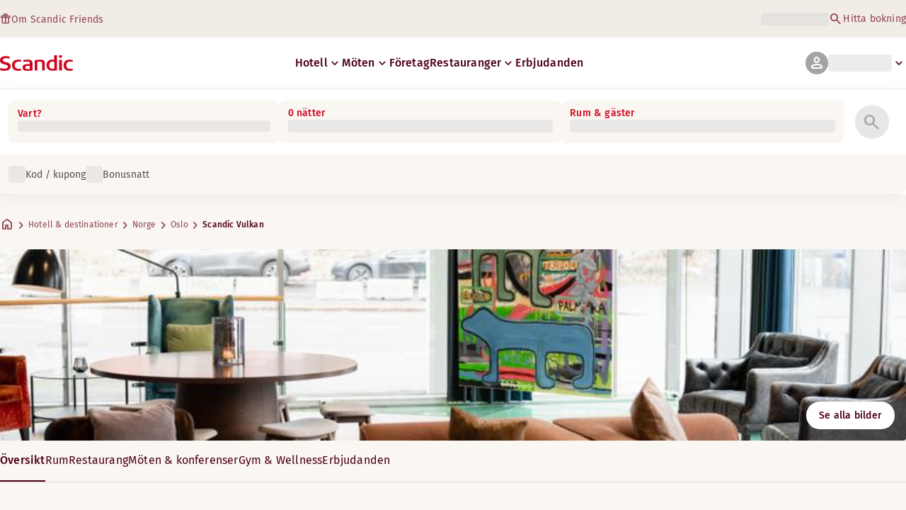

--- FILE ---
content_type: application/javascript; charset=UTF-8
request_url: https://www.scandichotels.com/_next/static/chunks/5fa4d1cad869bd8d.js
body_size: 12445
content:
;!function(){try { var e="undefined"!=typeof globalThis?globalThis:"undefined"!=typeof global?global:"undefined"!=typeof window?window:"undefined"!=typeof self?self:{},n=(new e.Error).stack;n&&((e._debugIds|| (e._debugIds={}))[n]="fdd782b0-8796-bef1-3b27-e8c529ecec68")}catch(e){}}();
(globalThis.TURBOPACK||(globalThis.TURBOPACK=[])).push(["object"==typeof document?document.currentScript:void 0,225304,t=>{"use strict";let e=globalThis;t.s(["GLOBAL_OBJ",()=>e])},591401,t=>{"use strict";t.s(["SDK_VERSION",()=>"10.27.0"])},250804,923288,901020,453288,303798,272598,951497,936032,821593,682564,605394,341041,318746,373382,821061,994218,301263,373250,519988,602309,339435,10008,776710,242222,170637,132584,304661,473753,867890,t=>{"use strict";let e,n,r;var i=t.i(591401),s=t.i(225304);function o(){return a(s.GLOBAL_OBJ),s.GLOBAL_OBJ}function a(t){let e=t.__SENTRY__=t.__SENTRY__||{};return e.version=e.version||i.SDK_VERSION,e[i.SDK_VERSION]=e[i.SDK_VERSION]||{}}function c(t,e,n=s.GLOBAL_OBJ){let r=n.__SENTRY__=n.__SENTRY__||{},o=r[i.SDK_VERSION]=r[i.SDK_VERSION]||{};return o[t]||(o[t]=e())}t.s(["getGlobalSingleton",()=>c,"getMainCarrier",()=>o,"getSentryCarrier",()=>a],923288);let u="undefined"==typeof __SENTRY_DEBUG__||__SENTRY_DEBUG__;t.s(["DEBUG_BUILD",()=>u],901020);let l=Object.prototype.toString;function p(t){switch(l.call(t)){case"[object Error]":case"[object Exception]":case"[object DOMException]":case"[object WebAssembly.Exception]":return!0;default:return A(t,Error)}}function d(t,e){return l.call(t)===`[object ${e}]`}function f(t){return d(t,"ErrorEvent")}function _(t){return d(t,"DOMError")}function g(t){return d(t,"DOMException")}function h(t){return d(t,"String")}function m(t){return"object"==typeof t&&null!==t&&"__sentry_template_string__"in t&&"__sentry_template_values__"in t}function S(t){return null===t||m(t)||"object"!=typeof t&&"function"!=typeof t}function y(t){return d(t,"Object")}function E(t){return"undefined"!=typeof Event&&A(t,Event)}function b(t){return"undefined"!=typeof Element&&A(t,Element)}function T(t){return d(t,"RegExp")}function v(t){return!!(t?.then&&"function"==typeof t.then)}function I(t){return y(t)&&"nativeEvent"in t&&"preventDefault"in t&&"stopPropagation"in t}function A(t,e){try{return t instanceof e}catch{return!1}}function O(t){return!!("object"==typeof t&&null!==t&&(t.__isVue||t._isVue||t.__v_isVNode))}function N(t){return"undefined"!=typeof Request&&A(t,Request)}t.s(["isDOMError",()=>_,"isDOMException",()=>g,"isElement",()=>b,"isError",()=>p,"isErrorEvent",()=>f,"isEvent",()=>E,"isInstanceOf",()=>A,"isParameterizedString",()=>m,"isPlainObject",()=>y,"isPrimitive",()=>S,"isRegExp",()=>T,"isRequest",()=>N,"isString",()=>h,"isSyntheticEvent",()=>I,"isThenable",()=>v,"isVueViewModel",()=>O],453288);let x=s.GLOBAL_OBJ;function C(t,e={}){if(!t)return"<unknown>";try{let n,r=t,i=[],s=0,o=0,a=Array.isArray(e)?e:e.keyAttrs,c=!Array.isArray(e)&&e.maxStringLength||80;for(;r&&s++<5&&(n=function(t,e){let n=[];if(!t?.tagName)return"";if(x.HTMLElement&&t instanceof HTMLElement&&t.dataset){if(t.dataset.sentryComponent)return t.dataset.sentryComponent;if(t.dataset.sentryElement)return t.dataset.sentryElement}n.push(t.tagName.toLowerCase());let r=e?.length?e.filter(e=>t.getAttribute(e)).map(e=>[e,t.getAttribute(e)]):null;if(r?.length)r.forEach(t=>{n.push(`[${t[0]}="${t[1]}"]`)});else{t.id&&n.push(`#${t.id}`);let e=t.className;if(e&&h(e))for(let t of e.split(/\s+/))n.push(`.${t}`)}for(let e of["aria-label","type","name","title","alt"]){let r=t.getAttribute(e);r&&n.push(`[${e}="${r}"]`)}return n.join("")}(r,a),"html"!==n&&(!(s>1)||!(o+3*i.length+n.length>=c)));)i.push(n),o+=n.length,r=r.parentNode;return i.reverse().join(" > ")}catch{return"<unknown>"}}function R(){try{return x.document.location.href}catch{return""}}function L(t){if(!x.HTMLElement)return null;let e=t;for(let t=0;t<5&&e;t++){if(e instanceof HTMLElement){if(e.dataset.sentryComponent)return e.dataset.sentryComponent;if(e.dataset.sentryElement)return e.dataset.sentryElement}e=e.parentNode}return null}t.s(["getComponentName",()=>L,"getLocationHref",()=>R,"htmlTreeAsString",()=>C],303798);let w=["debug","info","warn","error","log","assert","trace"],k={};function M(t){if(!("console"in s.GLOBAL_OBJ))return t();let e=s.GLOBAL_OBJ.console,n={},r=Object.keys(k);r.forEach(t=>{let r=k[t];n[t]=e[t],e[t]=r});try{return t()}finally{r.forEach(t=>{e[t]=n[t]})}}function D(){return $().enabled}function P(t,...e){u&&D()&&M(()=>{s.GLOBAL_OBJ.console[t](`Sentry Logger [${t}]:`,...e)})}function $(){return u?c("loggerSettings",()=>({enabled:!1})):{enabled:!1}}let B={enable:function(){$().enabled=!0},disable:function(){$().enabled=!1},isEnabled:D,log:function(...t){P("log",...t)},warn:function(...t){P("warn",...t)},error:function(...t){P("error",...t)}};function U(t,e,n){if(!(e in t))return;let r=t[e];if("function"!=typeof r)return;let i=n(r);"function"==typeof i&&F(i,r);try{t[e]=i}catch{u&&B.log(`Failed to replace method "${e}" in object`,t)}}function j(t,e,n){try{Object.defineProperty(t,e,{value:n,writable:!0,configurable:!0})}catch{u&&B.log(`Failed to add non-enumerable property "${e}" to object`,t)}}function F(t,e){try{let n=e.prototype||{};t.prototype=e.prototype=n,j(t,"__sentry_original__",e)}catch{}}function G(t){return t.__sentry_original__}function V(t){if(p(t))return{message:t.message,name:t.name,stack:t.stack,...Y(t)};if(!E(t))return t;{let e={type:t.type,target:J(t.target),currentTarget:J(t.currentTarget),...Y(t)};return"undefined"!=typeof CustomEvent&&A(t,CustomEvent)&&(e.detail=t.detail),e}}function J(t){try{return b(t)?C(t):Object.prototype.toString.call(t)}catch{return"<unknown>"}}function Y(t){if("object"!=typeof t||null===t)return{};{let e={};for(let n in t)Object.prototype.hasOwnProperty.call(t,n)&&(e[n]=t[n]);return e}}function H(t){let e=Object.keys(V(t));return e.sort(),e[0]?e.join(", "):"[object has no keys]"}t.s(["CONSOLE_LEVELS",()=>w,"consoleSandbox",()=>M,"debug",()=>B,"originalConsoleMethods",()=>k],272598),t.s(["addNonEnumerableProperty",()=>j,"convertToPlainObject",()=>V,"extractExceptionKeysForMessage",()=>H,"fill",()=>U,"getOriginalFunction",()=>G,"markFunctionWrapped",()=>F],951497);let K=/\(error: (.*)\)/,z=/captureMessage|captureException/;function W(...t){let e=t.sort((t,e)=>t[0]-e[0]).map(t=>t[1]);return(t,n=0,r=0)=>{let i=[],s=t.split("\n");for(let t=n;t<s.length;t++){let n=s[t];n.length>1024&&(n=n.slice(0,1024));let o=K.test(n)?n.replace(K,"$1"):n;if(!o.match(/\S*Error: /)){for(let t of e){let e=t(o);if(e){i.push(e);break}}if(i.length>=50+r)break}}var o=i.slice(r);if(!o.length)return[];let a=Array.from(o);return/sentryWrapped/.test(q(a).function||"")&&a.pop(),a.reverse(),z.test(q(a).function||"")&&(a.pop(),z.test(q(a).function||"")&&a.pop()),a.slice(0,50).map(t=>({...t,filename:t.filename||q(a).filename,function:t.function||"?"}))}}function X(t){return Array.isArray(t)?W(...t):t}function q(t){return t[t.length-1]||{}}let Q="<anonymous>";function Z(t){try{if(!t||"function"!=typeof t)return Q;return t.name||Q}catch{return Q}}function tt(t){let e=t.exception;if(e){let t=[];try{return e.values.forEach(e=>{e.stacktrace.frames&&t.push(...e.stacktrace.frames)}),t}catch{}}}function te(t){return"__v_isVNode"in t&&t.__v_isVNode?"[VueVNode]":"[VueViewModel]"}function tn(t,e=0){return"string"!=typeof t||0===e||t.length<=e?t:`${t.slice(0,e)}...`}function tr(t,e){let n=t,r=n.length;if(r<=150)return n;e>r&&(e=r);let i=Math.max(e-60,0);i<5&&(i=0);let s=Math.min(i+140,r);return s>r-5&&(s=r),s===r&&(i=Math.max(s-140,0)),n=n.slice(i,s),i>0&&(n=`'{snip} ${n}`),s<r&&(n+=" {snip}"),n}function ti(t,e){if(!Array.isArray(t))return"";let n=[];for(let e=0;e<t.length;e++){let r=t[e];try{O(r)?n.push(te(r)):n.push(String(r))}catch{n.push("[value cannot be serialized]")}}return n.join(e)}function ts(t,e,n=!1){return!!h(t)&&(T(e)?e.test(t):!!h(e)&&(n?t===e:t.includes(e)))}function to(t,e=[],n=!1){return e.some(e=>ts(t,e,n))}function ta(t=function(){let t=s.GLOBAL_OBJ;return t.crypto||t.msCrypto}()){try{if(t?.randomUUID)return t.randomUUID().replace(/-/g,"")}catch{}return e||(e="10000000100040008000100000000000"),e.replace(/[018]/g,t=>(t^(15&16*Math.random())>>t/4).toString(16))}function tc(t){return t.exception?.values?.[0]}function tu(t){let{message:e,event_id:n}=t;if(e)return e;let r=tc(t);return r?r.type&&r.value?`${r.type}: ${r.value}`:r.type||r.value||n||"<unknown>":n||"<unknown>"}function tl(t,e,n){let r=t.exception=t.exception||{},i=r.values=r.values||[],s=i[0]=i[0]||{};s.value||(s.value=e||""),s.type||(s.type=n||"Error")}function tp(t,e){let n=tc(t);if(!n)return;let r=n.mechanism;if(n.mechanism={type:"generic",handled:!0,...r,...e},e&&"data"in e){let t={...r?.data,...e.data};n.mechanism.data=t}}function td(t){if(function(t){try{return t.__sentry_captured__}catch{}}(t))return!0;try{j(t,"__sentry_captured__",!0)}catch{}return!1}function tf(){return Date.now()/1e3}function t_(){return(n??(n=function(){let{performance:t}=s.GLOBAL_OBJ;if(!t?.now||!t.timeOrigin)return tf;let e=t.timeOrigin;return()=>(e+t.now())/1e3}()))()}function tg(){return r||(r=function(){let{performance:t}=s.GLOBAL_OBJ;if(!t?.now)return[void 0,"none"];let e=t.now(),n=Date.now(),r=t.timeOrigin?Math.abs(t.timeOrigin+e-n):36e5,i=t.timing?.navigationStart,o="number"==typeof i?Math.abs(i+e-n):36e5;if(r<36e5||o<36e5)if(r<=o)return[t.timeOrigin,"timeOrigin"];else return[i,"navigationStart"];return[n,"dateNow"]}()),r[0]}function th(t){let e=t_(),n={sid:ta(),init:!0,timestamp:e,started:e,duration:0,status:"ok",errors:0,ignoreDuration:!1,toJSON:()=>{var t;return t=n,{sid:`${t.sid}`,init:t.init,started:new Date(1e3*t.started).toISOString(),timestamp:new Date(1e3*t.timestamp).toISOString(),status:t.status,errors:t.errors,did:"number"==typeof t.did||"string"==typeof t.did?`${t.did}`:void 0,duration:t.duration,abnormal_mechanism:t.abnormal_mechanism,attrs:{release:t.release,environment:t.environment,ip_address:t.ipAddress,user_agent:t.userAgent}}}};return t&&tm(n,t),n}function tm(t,e={}){if(e.user&&(!t.ipAddress&&e.user.ip_address&&(t.ipAddress=e.user.ip_address),t.did||e.did||(t.did=e.user.id||e.user.email||e.user.username)),t.timestamp=e.timestamp||t_(),e.abnormal_mechanism&&(t.abnormal_mechanism=e.abnormal_mechanism),e.ignoreDuration&&(t.ignoreDuration=e.ignoreDuration),e.sid&&(t.sid=32===e.sid.length?e.sid:ta()),void 0!==e.init&&(t.init=e.init),!t.did&&e.did&&(t.did=`${e.did}`),"number"==typeof e.started&&(t.started=e.started),t.ignoreDuration)t.duration=void 0;else if("number"==typeof e.duration)t.duration=e.duration;else{let e=t.timestamp-t.started;t.duration=e>=0?e:0}e.release&&(t.release=e.release),e.environment&&(t.environment=e.environment),!t.ipAddress&&e.ipAddress&&(t.ipAddress=e.ipAddress),!t.userAgent&&e.userAgent&&(t.userAgent=e.userAgent),"number"==typeof e.errors&&(t.errors=e.errors),e.status&&(t.status=e.status)}function tS(t,e){let n={};e?n={status:e}:"ok"===t.status&&(n={status:"exited"}),tm(t,n)}function ty(t,e,n=2){if(!e||"object"!=typeof e||n<=0)return e;if(t&&0===Object.keys(e).length)return t;let r={...t};for(let t in e)Object.prototype.hasOwnProperty.call(e,t)&&(r[t]=ty(r[t],e[t],n-1));return r}function tE(){return ta()}function tb(){return ta().substring(16)}t.s(["UNKNOWN_FUNCTION",()=>"?","createStackParser",()=>W,"getFramesFromEvent",()=>tt,"getFunctionName",()=>Z,"getVueInternalName",()=>te,"stackParserFromStackParserOptions",()=>X],936032),t.s(["isMatchingPattern",()=>ts,"safeJoin",()=>ti,"snipLine",()=>tr,"stringMatchesSomePattern",()=>to,"truncate",()=>tn],821593),t.s(["addExceptionMechanism",()=>tp,"addExceptionTypeValue",()=>tl,"checkOrSetAlreadyCaught",()=>td,"getEventDescription",()=>tu,"uuid4",()=>ta],682564),t.s(["browserPerformanceTimeOrigin",()=>tg,"dateTimestampInSeconds",()=>tf,"timestampInSeconds",()=>t_],605394),t.s(["closeSession",()=>tS,"makeSession",()=>th,"updateSession",()=>tm],341041),t.s(["merge",()=>ty],318746),t.s(["generateSpanId",()=>tb,"generateTraceId",()=>tE],373382);let tT="_sentrySpan";function tv(t,e){e?j(t,tT,e):delete t[tT]}function tI(t){return t[tT]}t.s(["_getSpanForScope",()=>tI,"_setSpanForScope",()=>tv],821061);class tA{constructor(){this._notifyingListeners=!1,this._scopeListeners=[],this._eventProcessors=[],this._breadcrumbs=[],this._attachments=[],this._user={},this._tags={},this._attributes={},this._extra={},this._contexts={},this._sdkProcessingMetadata={},this._propagationContext={traceId:tE(),sampleRand:Math.random()}}clone(){let t=new tA;return t._breadcrumbs=[...this._breadcrumbs],t._tags={...this._tags},t._attributes={...this._attributes},t._extra={...this._extra},t._contexts={...this._contexts},this._contexts.flags&&(t._contexts.flags={values:[...this._contexts.flags.values]}),t._user=this._user,t._level=this._level,t._session=this._session,t._transactionName=this._transactionName,t._fingerprint=this._fingerprint,t._eventProcessors=[...this._eventProcessors],t._attachments=[...this._attachments],t._sdkProcessingMetadata={...this._sdkProcessingMetadata},t._propagationContext={...this._propagationContext},t._client=this._client,t._lastEventId=this._lastEventId,tv(t,this[tT]),t}setClient(t){this._client=t}setLastEventId(t){this._lastEventId=t}getClient(){return this._client}lastEventId(){return this._lastEventId}addScopeListener(t){this._scopeListeners.push(t)}addEventProcessor(t){return this._eventProcessors.push(t),this}setUser(t){return this._user=t||{email:void 0,id:void 0,ip_address:void 0,username:void 0},this._session&&tm(this._session,{user:t}),this._notifyScopeListeners(),this}getUser(){return this._user}setTags(t){return this._tags={...this._tags,...t},this._notifyScopeListeners(),this}setTag(t,e){return this.setTags({[t]:e})}setAttributes(t){return this._attributes={...this._attributes,...t},this._notifyScopeListeners(),this}setAttribute(t,e){return this.setAttributes({[t]:e})}removeAttribute(t){return t in this._attributes&&(delete this._attributes[t],this._notifyScopeListeners()),this}setExtras(t){return this._extra={...this._extra,...t},this._notifyScopeListeners(),this}setExtra(t,e){return this._extra={...this._extra,[t]:e},this._notifyScopeListeners(),this}setFingerprint(t){return this._fingerprint=t,this._notifyScopeListeners(),this}setLevel(t){return this._level=t,this._notifyScopeListeners(),this}setTransactionName(t){return this._transactionName=t,this._notifyScopeListeners(),this}setContext(t,e){return null===e?delete this._contexts[t]:this._contexts[t]=e,this._notifyScopeListeners(),this}setSession(t){return t?this._session=t:delete this._session,this._notifyScopeListeners(),this}getSession(){return this._session}update(t){if(!t)return this;let e="function"==typeof t?t(this):t,{tags:n,attributes:r,extra:i,user:s,contexts:o,level:a,fingerprint:c=[],propagationContext:u}=(e instanceof tA?e.getScopeData():y(e)?t:void 0)||{};return this._tags={...this._tags,...n},this._attributes={...this._attributes,...r},this._extra={...this._extra,...i},this._contexts={...this._contexts,...o},s&&Object.keys(s).length&&(this._user=s),a&&(this._level=a),c.length&&(this._fingerprint=c),u&&(this._propagationContext=u),this}clear(){return this._breadcrumbs=[],this._tags={},this._attributes={},this._extra={},this._user={},this._contexts={},this._level=void 0,this._transactionName=void 0,this._fingerprint=void 0,this._session=void 0,tv(this,void 0),this._attachments=[],this.setPropagationContext({traceId:tE(),sampleRand:Math.random()}),this._notifyScopeListeners(),this}addBreadcrumb(t,e){let n="number"==typeof e?e:100;if(n<=0)return this;let r={timestamp:tf(),...t,message:t.message?tn(t.message,2048):t.message};return this._breadcrumbs.push(r),this._breadcrumbs.length>n&&(this._breadcrumbs=this._breadcrumbs.slice(-n),this._client?.recordDroppedEvent("buffer_overflow","log_item")),this._notifyScopeListeners(),this}getLastBreadcrumb(){return this._breadcrumbs[this._breadcrumbs.length-1]}clearBreadcrumbs(){return this._breadcrumbs=[],this._notifyScopeListeners(),this}addAttachment(t){return this._attachments.push(t),this}clearAttachments(){return this._attachments=[],this}getScopeData(){return{breadcrumbs:this._breadcrumbs,attachments:this._attachments,contexts:this._contexts,tags:this._tags,attributes:this._attributes,extra:this._extra,user:this._user,level:this._level,fingerprint:this._fingerprint||[],eventProcessors:this._eventProcessors,propagationContext:this._propagationContext,sdkProcessingMetadata:this._sdkProcessingMetadata,transactionName:this._transactionName,span:this[tT]}}setSDKProcessingMetadata(t){return this._sdkProcessingMetadata=ty(this._sdkProcessingMetadata,t,2),this}setPropagationContext(t){return this._propagationContext=t,this}getPropagationContext(){return this._propagationContext}captureException(t,e){let n=e?.event_id||ta();if(!this._client)return u&&B.warn("No client configured on scope - will not capture exception!"),n;let r=Error("Sentry syntheticException");return this._client.captureException(t,{originalException:t,syntheticException:r,...e,event_id:n},this),n}captureMessage(t,e,n){let r=n?.event_id||ta();if(!this._client)return u&&B.warn("No client configured on scope - will not capture message!"),r;let i=n?.syntheticException??Error(t);return this._client.captureMessage(t,e,{originalException:t,syntheticException:i,...n,event_id:r},this),r}captureEvent(t,e){let n=e?.event_id||ta();return this._client?this._client.captureEvent(t,{...e,event_id:n},this):u&&B.warn("No client configured on scope - will not capture event!"),n}_notifyScopeListeners(){this._notifyingListeners||(this._notifyingListeners=!0,this._scopeListeners.forEach(t=>{t(this)}),this._notifyingListeners=!1)}}t.s(["Scope",()=>tA],994218);class tO{constructor(t,e){let n,r;n=t||new tA,r=e||new tA,this._stack=[{scope:n}],this._isolationScope=r}withScope(t){let e,n=this._pushScope();try{e=t(n)}catch(t){throw this._popScope(),t}return v(e)?e.then(t=>(this._popScope(),t),t=>{throw this._popScope(),t}):(this._popScope(),e)}getClient(){return this.getStackTop().client}getScope(){return this.getStackTop().scope}getIsolationScope(){return this._isolationScope}getStackTop(){return this._stack[this._stack.length-1]}_pushScope(){let t=this.getScope().clone();return this._stack.push({client:this.getClient(),scope:t}),t}_popScope(){return!(this._stack.length<=1)&&!!this._stack.pop()}}function tN(){let t=a(o());return t.stack=t.stack||new tO(c("defaultCurrentScope",()=>new tA),c("defaultIsolationScope",()=>new tA))}function tx(t){return tN().withScope(t)}function tC(t,e){let n=tN();return n.withScope(()=>(n.getStackTop().scope=t,e(t)))}function tR(t){return tN().withScope(()=>t(tN().getIsolationScope()))}function tL(t){let e=a(t);return e.acs?e.acs:{withIsolationScope:tR,withScope:tx,withSetScope:tC,withSetIsolationScope:(t,e)=>tR(e),getCurrentScope:()=>tN().getScope(),getIsolationScope:()=>tN().getIsolationScope()}}function tw(){return tL(o()).getCurrentScope()}function tk(){return tL(o()).getIsolationScope()}function tM(){return c("globalScope",()=>new tA)}function tD(...t){let e=tL(o());if(2===t.length){let[n,r]=t;return n?e.withSetScope(n,r):e.withScope(r)}return e.withScope(t[0])}function tP(...t){let e=tL(o());if(2===t.length){let[n,r]=t;return n?e.withSetIsolationScope(n,r):e.withIsolationScope(r)}return e.withIsolationScope(t[0])}function t$(){return tw().getClient()}function tB(t){let{traceId:e,parentSpanId:n,propagationSpanId:r}=t.getPropagationContext(),i={trace_id:e,span_id:r||tb()};return n&&(i.parent_span_id=n),i}t.s(["getAsyncContextStrategy",()=>tL],301263),t.s(["getClient",()=>t$,"getCurrentScope",()=>tw,"getGlobalScope",()=>tM,"getIsolationScope",()=>tk,"getTraceContextFromScope",()=>tB,"withIsolationScope",()=>tP,"withScope",()=>tD],250804);let tU="production";t.s(["DEFAULT_ENVIRONMENT",()=>tU],373250);let tj="sentry.source",tF="sentry.sample_rate",tG="sentry.previous_trace_sample_rate",tV="sentry.op",tJ="sentry.origin";t.s(["SEMANTIC_ATTRIBUTE_EXCLUSIVE_TIME",()=>"sentry.exclusive_time","SEMANTIC_ATTRIBUTE_HTTP_REQUEST_METHOD",()=>"http.request.method","SEMANTIC_ATTRIBUTE_PROFILE_ID",()=>"sentry.profile_id","SEMANTIC_ATTRIBUTE_SENTRY_CUSTOM_SPAN_NAME",()=>"sentry.custom_span_name","SEMANTIC_ATTRIBUTE_SENTRY_IDLE_SPAN_FINISH_REASON",()=>"sentry.idle_span_finish_reason","SEMANTIC_ATTRIBUTE_SENTRY_MEASUREMENT_UNIT",()=>"sentry.measurement_unit","SEMANTIC_ATTRIBUTE_SENTRY_MEASUREMENT_VALUE",()=>"sentry.measurement_value","SEMANTIC_ATTRIBUTE_SENTRY_OP",()=>tV,"SEMANTIC_ATTRIBUTE_SENTRY_ORIGIN",()=>tJ,"SEMANTIC_ATTRIBUTE_SENTRY_PREVIOUS_TRACE_SAMPLE_RATE",()=>tG,"SEMANTIC_ATTRIBUTE_SENTRY_SAMPLE_RATE",()=>tF,"SEMANTIC_ATTRIBUTE_SENTRY_SOURCE",()=>tj,"SEMANTIC_ATTRIBUTE_URL_FULL",()=>"url.full","SEMANTIC_LINK_ATTRIBUTE_LINK_TYPE",()=>"sentry.link.type"],519988);let tY="sentry-",tH=/^sentry-/;function tK(t){let e=tW(t);if(!e)return;let n=Object.entries(e).reduce((t,[e,n])=>(e.match(tH)&&(t[e.slice(tY.length)]=n),t),{});return Object.keys(n).length>0?n:void 0}function tz(t){if(t){var e=Object.entries(t).reduce((t,[e,n])=>(n&&(t[`${tY}${e}`]=n),t),{});return 0!==Object.keys(e).length?Object.entries(e).reduce((t,[e,n],r)=>{let i=`${encodeURIComponent(e)}=${encodeURIComponent(n)}`,s=0===r?i:`${t},${i}`;return s.length>8192?(u&&B.warn(`Not adding key: ${e} with val: ${n} to baggage header due to exceeding baggage size limits.`),t):s},""):void 0}}function tW(t){if(t&&(h(t)||Array.isArray(t)))return Array.isArray(t)?t.reduce((t,e)=>(Object.entries(tX(e)).forEach(([e,n])=>{t[e]=n}),t),{}):tX(t)}function tX(t){return t.split(",").map(t=>{let e=t.indexOf("=");return -1===e?[]:[t.slice(0,e),t.slice(e+1)].map(t=>{try{return decodeURIComponent(t.trim())}catch{return}})}).reduce((t,[e,n])=>(e&&n&&(t[e]=n),t),{})}t.s(["SENTRY_BAGGAGE_KEY_PREFIX",()=>tY,"baggageHeaderToDynamicSamplingContext",()=>tK,"dynamicSamplingContextToSentryBaggageHeader",()=>tz,"parseBaggageHeader",()=>tW],602309);let tq=/^o(\d+)\./,tQ=/^(?:(\w+):)\/\/(?:(\w+)(?::(\w+)?)?@)([\w.-]+)(?::(\d+))?\/(.+)/;function tZ(t,e=!1){let{host:n,path:r,pass:i,port:s,projectId:o,protocol:a,publicKey:c}=t;return`${a}://${c}${e&&i?`:${i}`:""}@${n}${s?`:${s}`:""}/${r?`${r}/`:r}${o}`}function t0(t){let e=tQ.exec(t);if(!e)return void M(()=>{console.error(`Invalid Sentry Dsn: ${t}`)});let[n,r,i="",s="",o="",a=""]=e.slice(1),c="",u=a,l=u.split("/");if(l.length>1&&(c=l.slice(0,-1).join("/"),u=l.pop()),u){let t=u.match(/^\d+/);t&&(u=t[0])}return t1({host:s,pass:i,path:c,projectId:u,port:o,protocol:n,publicKey:r})}function t1(t){return{protocol:t.protocol,publicKey:t.publicKey||"",pass:t.pass||"",host:t.host,port:t.port||"",path:t.path||"",projectId:t.projectId}}function t3(t){let e,n=t.getOptions(),{host:r}=t.getDsn()||{};if(n.orgId)e=String(n.orgId);else{let t;r&&(t=r.match(tq),e=t?.[1])}return e}function t2(t){let e="string"==typeof t?t0(t):t1(t);if(e&&function(t){if(!u)return!0;let{port:e,projectId:n,protocol:r}=t;return!["protocol","publicKey","host","projectId"].find(e=>!t[e]&&(B.error(`Invalid Sentry Dsn: ${e} missing`),!0))&&(n.match(/^\d+$/)?"http"!==r&&"https"!==r?(B.error(`Invalid Sentry Dsn: Invalid protocol ${r}`),!1):!(e&&isNaN(parseInt(e,10)))||(B.error(`Invalid Sentry Dsn: Invalid port ${e}`),!1):(B.error(`Invalid Sentry Dsn: Invalid projectId ${n}`),!1))}(e))return e}function t4(t){if("boolean"==typeof __SENTRY_TRACING__&&!__SENTRY_TRACING__)return!1;let e=t||t$()?.getOptions();return!!e&&(null!=e.tracesSampleRate||!!e.tracesSampler)}function t8(t,e){t.setAttribute("http.response.status_code",e);let n=function(t){if(t<400&&t>=100)return{code:1};if(t>=400&&t<500)switch(t){case 401:return{code:2,message:"unauthenticated"};case 403:return{code:2,message:"permission_denied"};case 404:return{code:2,message:"not_found"};case 409:return{code:2,message:"already_exists"};case 413:return{code:2,message:"failed_precondition"};case 429:return{code:2,message:"resource_exhausted"};case 499:return{code:2,message:"cancelled"};default:return{code:2,message:"invalid_argument"}}if(t>=500&&t<600)switch(t){case 501:return{code:2,message:"unimplemented"};case 503:return{code:2,message:"unavailable"};case 504:return{code:2,message:"deadline_exceeded"}}return{code:2,message:"internal_error"}}(e);"unknown_error"!==n.message&&t.setStatus(n)}t.s(["dsnFromString",()=>t0,"dsnToString",()=>tZ,"extractOrgIdFromClient",()=>t3,"makeDsn",()=>t2],339435),t.s(["hasSpansEnabled",()=>t4],10008),t.s(["SPAN_STATUS_ERROR",()=>2,"SPAN_STATUS_OK",()=>1,"SPAN_STATUS_UNSET",()=>0,"setHttpStatus",()=>t8],776710);let t5="_sentryScope",t9="_sentryIsolationScope";function t6(t,e,n){t&&(j(t,t9,function(t){try{let e=s.GLOBAL_OBJ.WeakRef;if("function"==typeof e)return new e(t)}catch{}return t}(n)),j(t,t5,e))}function t7(t){return{scope:t[t5],isolationScope:function(t){if(t){if("object"==typeof t&&"deref"in t&&"function"==typeof t.deref)try{return t.deref()}catch{return}return t}}(t[t9])}}function et(t){if("boolean"==typeof t)return Number(t);let e="string"==typeof t?parseFloat(t):t;if(!("number"!=typeof e||isNaN(e))&&!(e<0)&&!(e>1))return e}t.s(["getCapturedScopesOnSpan",()=>t7,"setCapturedScopesOnSpan",()=>t6],242222),t.s(["parseSampleRate",()=>et],170637);let ee=RegExp("^[ \\t]*([0-9a-f]{32})?-?([0-9a-f]{16})?-?([01])?[ \\t]*$");function en(t,e){let n=function(t){let e;if(!t)return;let n=t.match(ee);if(n)return"1"===n[3]?e=!0:"0"===n[3]&&(e=!1),{traceId:n[1],parentSampled:e,parentSpanId:n[2]}}(t),r=tK(e);if(!n?.traceId)return{traceId:tE(),sampleRand:Math.random()};let i=function(t,e){let n=et(e?.sample_rand);if(void 0!==n)return n;let r=et(e?.sample_rate);return r&&t?.parentSampled!==void 0?t.parentSampled?Math.random()*r:r+Math.random()*(1-r):Math.random()}(n,r);r&&(r.sample_rand=i.toString());let{traceId:s,parentSpanId:o,parentSampled:a}=n;return{traceId:s,parentSpanId:o,sampled:a,dsc:r||{},sampleRand:i}}function er(t=tE(),e=tb(),n){let r="";return void 0!==n&&(r=n?"-1":"-0"),`${t}-${e}${r}`}function ei(t=tE(),e=tb(),n){return`00-${t}-${e}-${n?"01":"00"}`}function es(t,e){let n=t3(t);return e&&n&&e!==n?(B.log(`Won't continue trace because org IDs don't match (incoming baggage: ${e}, SDK options: ${n})`),!1):!t.getOptions().strictTraceContinuation||(!e||!!n)&&(!!e||!n)||(B.log(`Starting a new trace because strict trace continuation is enabled but one org ID is missing (incoming baggage: ${e}, Sentry client: ${n})`),!1)}t.s(["TRACEPARENT_REGEXP",()=>ee,"generateSentryTraceHeader",()=>er,"generateTraceparentHeader",()=>ei,"propagationContextFromHeaders",()=>en,"shouldContinueTrace",()=>es],132584);let eo=!1;function ea(t){let{spanId:e,traceId:n}=t.spanContext(),{data:r,op:i,parent_span_id:s,status:o,origin:a,links:c}=e_(t);return{parent_span_id:s,span_id:e,trace_id:n,data:r,op:i,status:o,origin:a,links:c}}function ec(t){let{spanId:e,traceId:n,isRemote:r}=t.spanContext(),i=r?e:e_(t).parent_span_id,s=t7(t).scope;return{parent_span_id:i,span_id:r?s?.getPropagationContext().propagationSpanId||tb():e,trace_id:n}}function eu(t){let{traceId:e,spanId:n}=t.spanContext();return er(e,n,eg(t))}function el(t){let{traceId:e,spanId:n}=t.spanContext();return ei(e,n,eg(t))}function ep(t){return t&&t.length>0?t.map(({context:{spanId:t,traceId:e,traceFlags:n,...r},attributes:i})=>({span_id:t,trace_id:e,sampled:1===n,attributes:i,...r})):void 0}function ed(t){return"number"==typeof t?ef(t):Array.isArray(t)?t[0]+t[1]/1e9:t instanceof Date?ef(t.getTime()):t_()}function ef(t){return t>0x2540be3ff?t/1e3:t}function e_(t){var e;if("function"==typeof t.getSpanJSON)return t.getSpanJSON();let{spanId:n,traceId:r}=t.spanContext();if((e=t).attributes&&e.startTime&&e.name&&e.endTime&&e.status){let{attributes:e,startTime:i,name:s,endTime:o,status:a,links:c}=t;return{span_id:n,trace_id:r,data:e,description:s,parent_span_id:"parentSpanId"in t?t.parentSpanId:"parentSpanContext"in t?t.parentSpanContext?.spanId:void 0,start_timestamp:ed(i),timestamp:ed(o)||void 0,status:eh(a),op:e[tV],origin:e[tJ],links:ep(c)}}return{span_id:n,trace_id:r,start_timestamp:0,data:{}}}function eg(t){let{traceFlags:e}=t.spanContext();return 1===e}function eh(t){if(t&&0!==t.code)return 1===t.code?"ok":t.message||"internal_error"}let em="_sentryChildSpans",eS="_sentryRootSpan";function ey(t,e){let n=t[eS]||t;j(e,eS,n),t[em]?t[em].add(e):j(t,em,new Set([e]))}function eE(t,e){t[em]&&t[em].delete(e)}function eb(t){let e=new Set;return!function t(n){if(!e.has(n)&&eg(n))for(let r of(e.add(n),n[em]?Array.from(n[em]):[]))t(r)}(t),Array.from(e)}function eT(t){return t[eS]||t}function ev(){let t=tL(o());return t.getActiveSpan?t.getActiveSpan():tw()[tT]}function eI(){eo||(M(()=>{console.warn("[Sentry] Returning null from `beforeSendSpan` is disallowed. To drop certain spans, configure the respective integrations directly or use `ignoreSpans`.")}),eo=!0)}t.s(["TRACE_FLAG_NONE",()=>0,"TRACE_FLAG_SAMPLED",()=>1,"addChildSpanToSpan",()=>ey,"convertSpanLinksForEnvelope",()=>ep,"getActiveSpan",()=>ev,"getRootSpan",()=>eT,"getSpanDescendants",()=>eb,"getStatusMessage",()=>eh,"removeChildSpanFromSpan",()=>eE,"showSpanDropWarning",()=>eI,"spanIsSampled",()=>eg,"spanTimeInputToSeconds",()=>ed,"spanToJSON",()=>e_,"spanToTraceContext",()=>ec,"spanToTraceHeader",()=>eu,"spanToTraceparentHeader",()=>el,"spanToTransactionTraceContext",()=>ea],304661);let eA="_frozenDsc";function eO(t,e){j(t,eA,e)}function eN(t,e){let n=e.getOptions(),{publicKey:r}=e.getDsn()||{},i={environment:n.environment||tU,release:n.release,public_key:r,trace_id:t,org_id:t3(e)};return e.emit("createDsc",i),i}function ex(t,e){let n=e.getPropagationContext();return n.dsc||eN(n.traceId,t)}function eC(t){let e=t$();if(!e)return{};let n=eT(t),r=e_(n),i=r.data,s=n.spanContext().traceState,o=s?.get("sentry.sample_rate")??i[tF]??i[tG];function a(t){return("number"==typeof o||"string"==typeof o)&&(t.sample_rate=`${o}`),t}let c=n[eA];if(c)return a(c);let u=s?.get("sentry.dsc"),l=u&&tK(u);if(l)return a(l);let p=eN(t.spanContext().traceId,e),d=i[tj],f=r.description;return"url"!==d&&f&&(p.transaction=f),t4()&&(p.sampled=String(eg(n)),p.sample_rand=s?.get("sentry.sample_rand")??t7(n).scope?.getPropagationContext().sampleRand.toString()),a(p),e.emit("createDsc",p,n),p}function eR(t,e){var n,r,i,s,o,a,c,u;let l,p,{fingerprint:d,span:f,breadcrumbs:_,sdkProcessingMetadata:g}=e;(function(t,e){let{extra:n,tags:r,user:i,contexts:s,level:o,transactionName:a}=e;Object.keys(n).length&&(t.extra={...n,...t.extra}),Object.keys(r).length&&(t.tags={...r,...t.tags}),Object.keys(i).length&&(t.user={...i,...t.user}),Object.keys(s).length&&(t.contexts={...s,...t.contexts}),o&&(t.level=o),a&&"transaction"!==t.type&&(t.transaction=a)})(t,e),f&&((n=t).contexts={trace:ec(r=f),...n.contexts},n.sdkProcessingMetadata={dynamicSamplingContext:eC(r),...n.sdkProcessingMetadata},(l=e_(eT(r)).description)&&!n.transaction&&"transaction"===n.type&&(n.transaction=l)),i=t,s=d,i.fingerprint=i.fingerprint?Array.isArray(i.fingerprint)?i.fingerprint:[i.fingerprint]:[],s&&(i.fingerprint=i.fingerprint.concat(s)),i.fingerprint.length||delete i.fingerprint,o=t,a=_,p=[...o.breadcrumbs||[],...a],o.breadcrumbs=p.length?p:void 0,c=t,u=g,c.sdkProcessingMetadata={...c.sdkProcessingMetadata,...u}}function eL(t,e){let{extra:n,tags:r,user:i,contexts:s,level:o,sdkProcessingMetadata:a,breadcrumbs:c,fingerprint:u,eventProcessors:l,attachments:p,propagationContext:d,transactionName:f,span:_}=e;ew(t,"extra",n),ew(t,"tags",r),ew(t,"user",i),ew(t,"contexts",s),t.sdkProcessingMetadata=ty(t.sdkProcessingMetadata,a,2),o&&(t.level=o),f&&(t.transactionName=f),_&&(t.span=_),c.length&&(t.breadcrumbs=[...t.breadcrumbs,...c]),u.length&&(t.fingerprint=[...t.fingerprint,...u]),l.length&&(t.eventProcessors=[...t.eventProcessors,...l]),p.length&&(t.attachments=[...t.attachments,...p]),t.propagationContext={...t.propagationContext,...d}}function ew(t,e,n){t[e]=ty(t[e],n,1)}t.s(["freezeDscOnSpan",()=>eO,"getDynamicSamplingContextFromScope",()=>ex,"getDynamicSamplingContextFromSpan",()=>eC],473753),t.s(["applyScopeDataToEvent",()=>eR,"mergeScopeData",()=>eL],867890)},45968,t=>{"use strict";var e=t.i(453288),n=t.i(951497),r=t.i(936032);function i(s,o=100,a=Infinity){try{return function i(s,o,a=Infinity,c=Infinity,u=function(){let t=new WeakSet;return[function(e){return!!t.has(e)||(t.add(e),!1)},function(e){t.delete(e)}]}()){let[l,p]=u;if(null==o||["boolean","string"].includes(typeof o)||"number"==typeof o&&Number.isFinite(o))return o;let d=function(n,i){try{var s;let o;if("domain"===n&&i&&"object"==typeof i&&i._events)return"[Domain]";if("domainEmitter"===n)return"[DomainEmitter]";if(i===t.g)return"[Global]";if("undefined"!=typeof window&&i===window)return"[Window]";if("undefined"!=typeof document&&i===document)return"[Document]";if((0,e.isVueViewModel)(i))return(0,r.getVueInternalName)(i);if((0,e.isSyntheticEvent)(i))return"[SyntheticEvent]";if("number"==typeof i&&!Number.isFinite(i))return`[${i}]`;if("function"==typeof i)return`[Function: ${(0,r.getFunctionName)(i)}]`;if("symbol"==typeof i)return`[${String(i)}]`;if("bigint"==typeof i)return`[BigInt: ${String(i)}]`;let a=(s=i,o=Object.getPrototypeOf(s),o?.constructor?o.constructor.name:"null prototype");if(/^HTML(\w*)Element$/.test(a))return`[HTMLElement: ${a}]`;return`[object ${a}]`}catch(t){return`**non-serializable** (${t})`}}(s,o);if(!d.startsWith("[object "))return d;if(o.__sentry_skip_normalization__)return o;let f="number"==typeof o.__sentry_override_normalization_depth__?o.__sentry_override_normalization_depth__:a;if(0===f)return d.replace("object ","");if(l(o))return"[Circular ~]";if(o&&"function"==typeof o.toJSON)try{let t=o.toJSON();return i("",t,f-1,c,u)}catch{}let _=Array.isArray(o)?[]:{},g=0,h=(0,n.convertToPlainObject)(o);for(let t in h){if(!Object.prototype.hasOwnProperty.call(h,t))continue;if(g>=c){_[t]="[MaxProperties ~]";break}let e=h[t];_[t]=i(t,e,f-1,c,u),g++}return p(o),_}("",s,o,a)}catch(t){return{ERROR:`**non-serializable** (${t})`}}}t.s(["normalize",()=>i,"normalizeToSize",()=>function t(e,n=3,r=102400){let s=i(e,n);return~-encodeURI(JSON.stringify(s)).split(/%..|./).length>r?t(e,n-1,r):s}])},67486,t=>{"use strict";var e=t.i(923288),n=t.i(339435),r=t.i(45968),i=t.i(225304);function s(t,e=[]){return[t,e]}function o(t,e){let[n,r]=t;return[n,[...r,e]]}function a(t,e){for(let n of t[1]){let t=n[0].type;if(e(n,t))return!0}return!1}function c(t){let n=(0,e.getSentryCarrier)(i.GLOBAL_OBJ);return n.encodePolyfill?n.encodePolyfill(t):new TextEncoder().encode(t)}function u(t){let[e,n]=t,i=JSON.stringify(e);function s(t){"string"==typeof i?i="string"==typeof t?i+t:[c(i),t]:i.push("string"==typeof t?c(t):t)}for(let t of n){let[e,n]=t;if(s(`
${JSON.stringify(e)}
`),"string"==typeof n||n instanceof Uint8Array)s(n);else{let t;try{t=JSON.stringify(n)}catch{t=JSON.stringify((0,r.normalize)(n))}s(t)}}return"string"==typeof i?i:function(t){let e=new Uint8Array(t.reduce((t,e)=>t+e.length,0)),n=0;for(let r of t)e.set(r,n),n+=r.length;return e}(i)}function l(t){return[{type:"span"},t]}function p(t){let e="string"==typeof t.data?c(t.data):t.data;return[{type:"attachment",length:e.length,filename:t.filename,content_type:t.contentType,attachment_type:t.attachmentType},e]}let d={session:"session",sessions:"session",attachment:"attachment",transaction:"transaction",event:"error",client_report:"internal",user_report:"default",profile:"profile",profile_chunk:"profile",replay_event:"replay",replay_recording:"replay",check_in:"monitor",feedback:"feedback",span:"span",raw_security:"security",log:"log_item",metric:"metric",trace_metric:"metric"};function f(t){return d[t]}function _(t){if(!t?.sdk)return;let{name:e,version:n}=t.sdk;return{name:e,version:n}}function g(t,e,r,i){let s=t.sdkProcessingMetadata?.dynamicSamplingContext;return{event_id:t.event_id,sent_at:new Date().toISOString(),...e&&{sdk:e},...!!r&&i&&{dsn:(0,n.dsnToString)(i)},...s&&{trace:s}}}t.s(["addItemToEnvelope",()=>o,"createAttachmentEnvelopeItem",()=>p,"createEnvelope",()=>s,"createEventEnvelopeHeaders",()=>g,"createSpanEnvelopeItem",()=>l,"envelopeItemTypeToDataCategory",()=>f,"forEachEnvelopeItem",()=>a,"getSdkMetadataForEnvelopeHeader",()=>_,"serializeEnvelope",()=>u])},805107,766193,t=>{"use strict";var e=t.i(250804),n=t.i(473753),r=t.i(304661);function i(t,i){return i?(0,e.withScope)(i,()=>{let s=(0,r.getActiveSpan)(),o=s?(0,r.spanToTraceContext)(s):(0,e.getTraceContextFromScope)(i);return[s?(0,n.getDynamicSamplingContextFromSpan)(s):(0,n.getDynamicSamplingContextFromScope)(t,i),o]}):[void 0,void 0]}t.s(["_getTraceInfoFromScope",()=>i],805107);let s={trace:1,debug:5,info:9,warn:13,error:17,fatal:21};t.s(["SEVERITY_TEXT_TO_SEVERITY_NUMBER",()=>s],766193)},224339,t=>{"use strict";var e=t.i(923288),n=t.i(250804),r=t.i(901020),i=t.i(867890),s=t.i(272598),o=t.i(453288),a=t.i(821061),c=t.i(605394),u=t.i(805107),l=t.i(766193),p=t.i(339435),d=t.i(67486);function f(t,e,n,r=!0){n&&(!t[e]||r)&&(t[e]=n)}function _(t,e){var n;let r=m(),i=(n=t,m().get(n));void 0===i?r.set(t,[e]):i.length>=100?(h(t,i),r.set(t,[e])):r.set(t,[...i,e])}function g(t,e=(0,n.getCurrentScope)(),p=_){var d;let h,m=e?.getClient()??(0,n.getClient)();if(!m){r.DEBUG_BUILD&&s.debug.warn("No client available to capture log.");return}let{release:S,environment:y,enableLogs:E=!1,beforeSendLog:b}=m.getOptions();if(!E){r.DEBUG_BUILD&&s.debug.warn("logging option not enabled, log will not be captured.");return}let[,T]=(0,u._getTraceInfoFromScope)(m,e),v={...t.attributes},{user:{id:I,email:A,username:O}}=(d=e,h=(0,n.getGlobalScope)().getScopeData(),(0,i.mergeScopeData)(h,(0,n.getIsolationScope)().getScopeData()),(0,i.mergeScopeData)(h,d.getScopeData()),h);f(v,"user.id",I,!1),f(v,"user.email",A,!1),f(v,"user.name",O,!1),f(v,"sentry.release",S),f(v,"sentry.environment",y);let{name:N,version:x}=m.getSdkMetadata()?.sdk??{};f(v,"sentry.sdk.name",N),f(v,"sentry.sdk.version",x);let C=m.getIntegrationByName("Replay"),R=C?.getReplayId(!0);f(v,"sentry.replay_id",R),R&&C?.getRecordingMode()==="buffer"&&f(v,"sentry._internal.replay_is_buffering",!0);let L=t.message;if((0,o.isParameterizedString)(L)){let{__sentry_template_string__:t,__sentry_template_values__:e=[]}=L;e?.length&&(v["sentry.message.template"]=t),e.forEach((t,e)=>{v[`sentry.message.parameter.${e}`]=t})}let w=(0,a._getSpanForScope)(e);f(v,"sentry.trace.parent_span_id",w?.spanContext().spanId);let k={...t,attributes:v};m.emit("beforeCaptureLog",k);let M=b?(0,s.consoleSandbox)(()=>b(k)):k;if(!M){m.recordDroppedEvent("before_send","log_item",1),r.DEBUG_BUILD&&s.debug.warn("beforeSendLog returned null, log will not be captured.");return}let{level:D,message:P,attributes:$={},severityNumber:B}=M;p(m,{timestamp:(0,c.timestampInSeconds)(),level:D,body:P,trace_id:T?.trace_id,severity_number:B??l.SEVERITY_TEXT_TO_SEVERITY_NUMBER[D],attributes:Object.keys($).reduce((t,e)=>(t[e]=function(t){switch(typeof t){case"number":if(Number.isInteger(t))return{value:t,type:"integer"};return{value:t,type:"double"};case"boolean":return{value:t,type:"boolean"};case"string":return{value:t,type:"string"};default:{let e="";try{e=JSON.stringify(t)??""}catch{}return{value:e,type:"string"}}}}($[e]),t),{})}),m.emit("afterCaptureLog",M)}function h(t,e){var n,r,i,s;let o,a=e??(s=t,m().get(s))??[];if(0===a.length)return;let c=t.getOptions(),u=(n=c._metadata,r=c.tunnel,i=t.getDsn(),o={},n?.sdk&&(o.sdk={name:n.sdk.name,version:n.sdk.version}),r&&i&&(o.dsn=(0,p.dsnToString)(i)),(0,d.createEnvelope)(o,[[{type:"log",item_count:a.length,content_type:"application/vnd.sentry.items.log+json"},{items:a}]]));m().set(t,[]),t.emit("flushLogs"),t.sendEnvelope(u)}function m(){return(0,e.getGlobalSingleton)("clientToLogBufferMap",()=>new WeakMap)}t.s(["_INTERNAL_captureLog",()=>g,"_INTERNAL_flushLogsBuffer",()=>h],224339)}]);

//# debugId=fdd782b0-8796-bef1-3b27-e8c529ecec68
//# sourceMappingURL=385d146c05e9090e.js.map

--- FILE ---
content_type: application/javascript
request_url: https://www.scandichotels.com/cX2CDA/xw-/lq7/_p_KDlRY/G7fuzVwEr15z8JuV/aG0yU3FHKA/c0V/nTHVDAiQB
body_size: 176503
content:
(function(){if(typeof Array.prototype.entries!=='function'){Object.defineProperty(Array.prototype,'entries',{value:function(){var index=0;const array=this;return {next:function(){if(index<array.length){return {value:[index,array[index++]],done:false};}else{return {done:true};}},[Symbol.iterator]:function(){return this;}};},writable:true,configurable:true});}}());(function(){AO();Ejx();gvx();var rC=function(YW){var xC=1;var pH=[];var CI=nB["Math"]["sqrt"](YW);while(xC<=CI&&pH["length"]<6){if(YW%xC===0){if(YW/xC===xC){pH["push"](xC);}else{pH["push"](xC,YW/xC);}}xC=xC+1;}return pH;};var Kb=function(){return fz.apply(this,[k6,arguments]);};var Qz=function(lA){var sb=0;for(var TI=0;TI<lA["length"];TI++){sb=sb+lA["charCodeAt"](TI);}return sb;};var bH=function(Ed,Dj){return Ed!==Dj;};var tH=function(pv,tI){return pv===tI;};var MJ=function(SJ){var BI=SJ[0]-SJ[1];var ZJ=SJ[2]-SJ[3];var Fb=SJ[4]-SJ[5];var AU=nB["Math"]["sqrt"](BI*BI+ZJ*ZJ+Fb*Fb);return nB["Math"]["floor"](AU);};var Dm=function bC(vm,fW){'use strict';var Hm=bC;switch(vm){case mh:{var Pm=fW[J9];EW.push(rz);var zp=nB[mp()[fI(jv)](Vn,In,kA,hx)](Pm);var NJ=[];for(var qA in zp)NJ[mp()[fI(II)].call(null,bd,nj({}),nj({}),YP)](qA);NJ[mp()[fI(Vn)](VC,VC,nj(nj([])),sZ)]();var LZ;return LZ=function SW(){EW.push(HC);for(;NJ[xA()[zU(X0)](qZ,Zv)];){var hA=NJ[Oz()[nz(DW)](CC,JJ,DA,Gv,Cd)]();if(zm(hA,zp)){var Ej;return SW[tH(typeof Wj()[d0(AI)],'undefined')?Wj()[d0(md)].apply(null,[TJ,pZ]):Wj()[d0(jv)](dn,Hv)]=hA,SW[bH(typeof Cv()[GZ(Gf)],kC(bH(typeof mp()[fI(mZ)],'undefined')?mp()[fI(v0)](mZ,jm,nj(nj([])),tm):mp()[fI(HC)].call(null,vZ,nj(X0),SI,Gb),[][[]]))?Cv()[GZ(II)].call(null,Tf,Pj,nj(X0),nI,v0,nj([])):Cv()[GZ(HH)](Yb,LI,bp,PU,IH,nj(nj([])))]=nj(LJ[Ud]),EW.pop(),Ej=SW,Ej;}}SW[Cv()[GZ(II)].call(null,Tf,Pj,vH,vH,v0,PC)]=nj(nF[Oz()[nz(JJ)](Xz,JJ,TH,Iz,fd)]());var qz;return EW.pop(),qz=SW,qz;},EW.pop(),LZ;}break;case xx:{var FJ=fW[J9];EW.push(gC);var XH=new (nB[rU()[NC(zj)].call(null,Sb,bp,jv,Dw)])();var Tm=XH[Cv()[GZ(WW)](NH,S8,dd,Nf,CA,Mp)](FJ);var Am=mp()[fI(v0)](mZ,nj([]),nj([]),GR);Tm[Wj()[d0(fJ)](hv,EB)](function(bv){EW.push(lj);Am+=nB[xA()[zU(II)](RU,cn)][rU()[NC(jv)](jm,nj([]),BJ,gw)](bv);EW.pop();});var pf;return pf=nB[xA()[zU(Ud)](kp,DT)](Am),EW.pop(),pf;}break;case OO:{EW.push(lW);this[Cv()[GZ(II)].apply(null,[Tf,AH,xI,Hn,v0,nj(mZ)])]=nj(LJ[JJ]);var Em=this[tH(typeof mp()[fI(wC)],'undefined')?mp()[fI(HC)].call(null,f0,nj(nj(X0)),RU,Rj):mp()[fI(Vd)](Sd,lv,xI,Bp)][X0][mp()[fI(pz)].call(null,Kf,kA,dd,cz)];if(tH(xA()[zU(UI)].apply(null,[mb,WZ]),Em[tH(typeof sH()[wW(CC)],'undefined')?sH()[wW(JJ)](sf,Ep,nj(nj(X0))):sH()[wW(gA)](VE,QI,EA)]))throw Em[tH(typeof xA()[zU(Lf)],'undefined')?xA()[zU(CA)].call(null,QZ,Ef):xA()[zU(rZ)](X0,tZ)];var NA;return NA=this[bH(typeof rU()[NC(Gf)],kC('',[][[]]))?rU()[NC(Vd)](rZ,fd,OC,EP):rU()[NC(vj)](Iz,mZ,LW,Kn)],EW.pop(),NA;}break;case xX:{var Qv=fW[J9];EW.push(cW);var KU;return KU=hd(T9,[sH()[wW(xI)](Ow,qv,Gm),Qv]),EW.pop(),KU;}break;case hV:{var Yd=fW[J9];var BA=fW[mE];var gv;EW.push(Bz);return gv=kC(nB[sH()[wW(WW)](FC,OJ,KZ)][hp()[Kz(jv)].apply(null,[II,nj([]),X0,Nb,Sb,GC])](hH(nB[sH()[wW(WW)](FC,OJ,zj)][mp()[fI(Vb)](OC,nH,vv,NZ)](),kC(LC(BA,Yd),mZ))),Yd),EW.pop(),gv;}break;case E8:{var kj=fW[J9];var cm=fW[mE];var kX=fW[Yw];EW.push(pp);kj[cm]=kX[Wj()[d0(jv)](dn,mf)];EW.pop();}break;case MM:{var Cn=fW[J9];return typeof Cn;}break;case EM:{EW.push(sC);var Uf;return Uf=nB[bH(typeof sH()[wW(Gm)],kC([],[][[]]))?sH()[wW(Xz)](dZ,Nj,NH):sH()[wW(JJ)](kn,zC,zj)][bH(typeof rU()[NC(nC)],kC([],[][[]]))?rU()[NC(xI)].call(null,ZH,CA,DW,w):rU()[NC(vj)].apply(null,[Sd,NH,dd,Hp])],EW.pop(),Uf;}break;case kR:{var MA=fW[J9];var dJ=fW[mE];var kH=fW[Yw];EW.push(wm);try{var wb=EW.length;var LA=nj(mE);var Xn;return Xn=hd(T9,[sH()[wW(gA)](Sp,QI,qZ),sH()[wW(Vn)](OH,Yn,M0),xA()[zU(rZ)](X0,Hf),MA.call(dJ,kH)]),EW.pop(),Xn;}catch(Mz){EW.splice(LC(wb,mZ),Infinity,wm);var BW;return BW=hd(T9,[tH(typeof sH()[wW(Uz)],kC([],[][[]]))?sH()[wW(JJ)](XC,Vn,nj(nj(X0))):sH()[wW(gA)].call(null,Sp,QI,nH),xA()[zU(UI)].call(null,mb,Df),xA()[zU(rZ)].call(null,X0,Hf),Mz]),EW.pop(),BW;}EW.pop();}break;case xh:{return this;}break;case jh:{return this;}break;case NR:{var MH=fW[J9];EW.push(U0);var bn;return bn=MH&&mU(hp()[Kz(JJ)].call(null,HC,WW,xm,Vb,FA,Wp),typeof nB[xA()[zU(Gf)](pC,pV)])&&tH(MH[Wj()[d0(v0)](v0,hx)],nB[xA()[zU(Gf)](pC,pV)])&&bH(MH,nB[xA()[zU(Gf)](pC,pV)][sH()[wW(DW)](rd,md,Rm)])?bH(typeof rU()[NC(QC)],kC([],[][[]]))?rU()[NC(H1)].apply(null,[Nf,nj(X0),Hc,Ls]):rU()[NC(vj)](HC,jv,JA,mH):typeof MH,EW.pop(),bn;}break;case cO:{EW.push(YN);var lY;return lY=mp()[fI(QC)](SI,In,v0,UR),EW.pop(),lY;}break;case JO:{var L2=fW[J9];var bc=fW[mE];var JD;var N1;EW.push(gs);var Dr;var f4;var SD=bH(typeof sH()[wW(JJ)],'undefined')?sH()[wW(KZ)].call(null,sZ,vj,BJ):sH()[wW(JJ)].call(null,hL,ks,qZ);var m7=L2[Wj()[d0(BS)](NH,JF)](SD);for(f4=X0;It(f4,m7[tH(typeof xA()[zU(Ud)],'undefined')?xA()[zU(CA)](Qc,A2):xA()[zU(X0)](qZ,XI)]);f4++){JD=T3(E3(bY(bc,HC),nF[bH(typeof xA()[zU(Ud)],kC([],[][[]]))?xA()[zU(Nk)](Uz,jp):xA()[zU(CA)](BJ,G3)]()),m7[bH(typeof xA()[zU(md)],'undefined')?xA()[zU(X0)](qZ,XI):xA()[zU(CA)].call(null,Sc,zl)]);bc*=LJ[II];bc&=nF[tH(typeof hp()[Kz(X0)],'undefined')?hp()[Kz(v0)](Cd,In,OS,OD,v0,v7):hp()[Kz(II)].apply(null,[Ud,Mc,Xz,G0,In,Rg])]();bc+=LJ[DW];bc&=nF[Wj()[d0(Mc)].call(null,pC,qm)]();N1=T3(E3(bY(bc,LJ[xD]),LJ[Gf]),m7[xA()[zU(X0)].call(null,qZ,XI)]);bc*=LJ[II];bc&=nF[hp()[Kz(II)](Ud,nj([]),Q0,G0,gl,Rg)]();bc+=nF[tH(typeof mp()[fI(Gf)],kC('',[][[]]))?mp()[fI(HC)](kn,H1,nI,Ur):mp()[fI(Mc)](Yn,AI,nj({}),Z)]();bc&=LJ[HC];Dr=m7[JD];m7[JD]=m7[N1];m7[N1]=Dr;}var NY;return NY=m7[bH(typeof sH()[wW(Mc)],'undefined')?sH()[wW(Ud)](dz,Vd,vv):sH()[wW(JJ)](dZ,QZ,nj(nj([])))](SD),EW.pop(),NY;}break;case GF:{var G1=fW[J9];EW.push(QD);if(bH(typeof G1,bH(typeof xA()[zU(CA)],kC('',[][[]]))?xA()[zU(nI)].call(null,XS,c3):xA()[zU(CA)](U4,S2))){var rG;return rG=mp()[fI(v0)](mZ,nj(X0),KY,F6),EW.pop(),rG;}var dN;return dN=G1[sH()[wW(xm)](Tj,cN,Nj)](new (nB[Wj()[d0(BJ)].apply(null,[Hc,Lj])])(tH(typeof Wj()[d0(BJ)],kC('',[][[]]))?Wj()[d0(md)](Ar,Xl):Wj()[d0(jk)].apply(null,[kp,xb]),sH()[wW(RU)](IS,Gv,nH)),tH(typeof rU()[NC(PU)],kC('',[][[]]))?rU()[NC(vj)].apply(null,[Gv,JJ,QY,bG]):rU()[NC(pz)](jk,X0,Sd,Om))[sH()[wW(xm)].call(null,Tj,cN,nH)](new (nB[bH(typeof Wj()[d0(xD)],kC([],[][[]]))?Wj()[d0(BJ)].apply(null,[Hc,Lj]):Wj()[d0(md)].call(null,Yl,jr)])(bH(typeof DG()[IG(HH)],kC(mp()[fI(v0)](mZ,nH,WW,F6),[][[]]))?DG()[IG(Gf)].apply(null,[v0,vv,WW,vG,H1]):DG()[IG(mZ)](IL,Lf,T7,kN,H7),sH()[wW(RU)].call(null,IS,Gv,xt)),mp()[fI(d4)].call(null,DW,Ks,OS,fU))[bH(typeof sH()[wW(X0)],'undefined')?sH()[wW(xm)].apply(null,[Tj,cN,nj(mZ)]):sH()[wW(JJ)](nl,sf,CA)](new (nB[Wj()[d0(BJ)](Hc,Lj)])(rU()[NC(ZH)](ZH,Nl,HC,qU),sH()[wW(RU)](IS,Gv,xm)),mp()[fI(gl)](Ud,nH,xt,JU))[sH()[wW(xm)](Tj,cN,nj(nj(X0)))](new (nB[tH(typeof Wj()[d0(pz)],kC([],[][[]]))?Wj()[d0(md)](hv,Ck):Wj()[d0(BJ)](Hc,Lj)])(bH(typeof DG()[IG(WW)],'undefined')?DG()[IG(jv)](v0,vH,Gc,vG,w1):DG()[IG(mZ)](Or,qZ,Xz,k4,Gf),sH()[wW(RU)].apply(null,[IS,Gv,Uz])),tH(typeof xA()[zU(nI)],kC('',[][[]]))?xA()[zU(CA)].call(null,hl,NG):xA()[zU(zj)](Mt,gC))[sH()[wW(xm)].apply(null,[Tj,cN,X0])](new (nB[Wj()[d0(BJ)].apply(null,[Hc,Lj])])(xA()[zU(xI)].call(null,n3,Kr),sH()[wW(RU)](IS,Gv,DW)),sH()[wW(Nl)](p0,nt,Lc))[sH()[wW(xm)](Tj,cN,QI)](new (nB[Wj()[d0(BJ)](Hc,Lj)])(bH(typeof rU()[NC(Vb)],kC([],[][[]]))?rU()[NC(Kl)].apply(null,[OC,PU,OS,ls]):rU()[NC(vj)](G0,xm,nt,Xl),sH()[wW(RU)](IS,Gv,bp)),sH()[wW(Gv)].call(null,Ip,gA,nj(nj(X0))))[bH(typeof sH()[wW(nC)],kC('',[][[]]))?sH()[wW(xm)](Tj,cN,nj({})):sH()[wW(JJ)](Ms,dc,nj([]))](new (nB[Wj()[d0(BJ)].call(null,Hc,Lj)])(mp()[fI(SI)](mb,QI,nj(nj(X0)),wc),tH(typeof sH()[wW(Nl)],'undefined')?sH()[wW(JJ)](Nl,Wp,kA):sH()[wW(RU)].apply(null,[IS,Gv,nj(mZ)])),sH()[wW(Gm)](Km,Ol,jk))[sH()[wW(xm)].call(null,Tj,cN,nj({}))](new (nB[Wj()[d0(BJ)].apply(null,[Hc,Lj])])(bH(typeof Oz()[nz(CA)],kC([],[][[]]))?Oz()[nz(Gf)](In,CA,T2,Bg,vG):Oz()[nz(HC)].apply(null,[gl,XD,tN,nj(X0),pG]),sH()[wW(RU)](IS,Gv,xD)),rU()[NC(QC)].call(null,AI,Lc,Dk,cD))[rU()[NC(UI)](Lf,Nk,Gv,OU)](LJ[JJ],LJ[BS]),EW.pop(),dN;}break;case MX:{EW.push(P3);this[Cv()[GZ(II)](Tf,wc,BS,Gf,v0,nj(nj(X0)))]=nj(X0);var Ts=this[mp()[fI(Vd)](Sd,nj(mZ),jk,c3)][X0][mp()[fI(pz)].apply(null,[Kf,vH,nj([]),CL])];if(tH(tH(typeof xA()[zU(QI)],kC('',[][[]]))?xA()[zU(CA)](Qt,Qs):xA()[zU(UI)].call(null,mb,gs),Ts[sH()[wW(gA)].call(null,SC,QI,UI)]))throw Ts[xA()[zU(rZ)](X0,vc)];var X1;return X1=this[rU()[NC(Vd)](Gc,Nk,OC,PA)],EW.pop(),X1;}break;case PP:{var AS=fW[J9];var bs=fW[mE];var Dt=fW[Yw];return AS[bs]=Dt;}break;case cE:{var Qk=fW[J9];EW.push(Uc);var FD=nB[mp()[fI(jv)](Vn,OC,CC,UH)](Qk);var wY=[];for(var vr in FD)wY[mp()[fI(II)](bd,Nf,nj(nj(X0)),Tb)](vr);wY[mp()[fI(Vn)](VC,HC,H1,GS)]();var mg;return mg=function ds(){EW.push(ZY);for(;wY[tH(typeof xA()[zU(Rm)],'undefined')?xA()[zU(CA)](jl,mG):xA()[zU(X0)](qZ,qH)];){var W2=wY[Oz()[nz(DW)](Ks,JJ,DA,vv,wU)]();if(zm(W2,FD)){var PY;return ds[tH(typeof Wj()[d0(dd)],kC([],[][[]]))?Wj()[d0(md)](TL,ls):Wj()[d0(jv)](dn,DC)]=W2,ds[Cv()[GZ(II)].apply(null,[Tf,qk,CA,dn,v0,gA])]=nj(mZ),EW.pop(),PY=ds,PY;}}ds[Cv()[GZ(II)](Tf,qk,jk,Gm,v0,nj([]))]=nj(X0);var j2;return EW.pop(),j2=ds,j2;},EW.pop(),mg;}break;case bX:{EW.push(c2);var zg;return zg=new (nB[mp()[fI(BJ)].call(null,Ks,Z2,Ot,QA)])()[mp()[fI(jk)].call(null,Kk,nj(nj([])),lv,EC)](),EW.pop(),zg;}break;case mw:{return this;}break;}};var Jr=function(){return Er.apply(this,[bV,arguments]);};var sN=function(cg){return -cg;};var mU=function(AL,Xk){return AL==Xk;};var HY=function(j7,pN){var Tk=nB["Math"]["round"](nB["Math"]["random"]()*(pN-j7)+j7);return Tk;};var TD=function(C7,vD){return C7/vD;};var Fg=function(){Ss=["%MT","","c","9\x007TBIM0(","C2Z\x00+","5%\x003","uF]","{C","3\b:LSA\"+Y\t","l#Z\x00\x07\'(!","3;[SD(","<#:","4A","\"8\x00\f1!","Yw","[O_(]*;,","","y","hsd","d","=#!\n91\x00!Y","\t\'-","%%(.7RBN3(j)","V",":*2\v\r\b&LNC )Q\b<4$","8\b6JH^(LE 1\n9U-<NB\rMt/9","\v","H","8\fMSB*L\f6(","JB\\2J\x00=","wb7y","3=\x00\r!nFA2","*\r4KSz&\tQ\t48\t(","LH~3Q\v>","\b<\t0\"JNJ/\tg:;/9\x072>\n","\'\f;&","52>","*wbR","V\v<4\x00\n(","\":<5","\x40&l\n,%\x3f35&","\\C",":\x3f]DY","I1",":UWA\"\tQ\n7","Yy(21=9]U{W\b)3#bU:4K\x07L7\rT","T\f<(#+5\t!","98QR\x40",">9\x07\r<_OYg-T>k\r","[\n46;\r9","\"3\v0[S\r\x00V\x00+\'#\f\v","\f7\"26:","<H5#\x07\x00 H","","<0;","\":","7]","\r9","\f5*20U4LDEgL<+\'","=\x00xZJL,PJ\x005)6\x07","1]",">\x00\b9\\wB4\t|-\'",";LHX$K84#","5\n\r2&","46\r3","InA","\'(","ED(]+/4\")\x079Q\x40E3","!KC","6+\'(","=","\"g1\'91","(\x07VS_.K","460+whd","7K",")48\x07\f\x3f2 Z","1\f0l^]\"","\x3f5","N","*","&\t",";YQ}\"U","\vI(","\f!WwE(\tW85#","<VSH5\bH","+","9","-LBC4W\v*","]\"\v","B)]=) \r","\n\n\b\f0WRYs<[002","PK^","/%","5/2\r\r","\x3f\v9 \'JFT\b^<4","^0L","\n7%;\n7","]6\"26+68HHC\"L","_\"\v]*#","LHa(\n]\'$",":\f\f/,:NBi&\tY","B+n","6)<\n\x007TBI","K10+2\f\f(D 6LN[\"","(!5\"=YUL$\t]4%\f\v","HI","","\t4KhZ)-J\n)#%\x00","d)\vY\t0\"w\r(\f%L\x07Y(]K+#6\x07Y2xQSH5Z\t<f>\r\n(6]\t\'\n+\"2Y(A7]\x07D3J;*2OY2xYU_&\n;,2\x00\r/U\f KS\r/N\x00y\'w8*%:T\tD3J-)%>QuU\f0LOB#S","+2","WX4","Y","8+5\n2L9Q\x40E3PK\x00758","U","J\"\t2/3","N/[\n28;0 WSL_\v8*","pbw+n3",":\';*9;QR\x40","\x3fW\n5#6\r"," .\f0wi]n\f<12","\n\r9\x07\x00!WU\r5K52w\n\n|!FCgZ<%#","!lN\x40\"\x07W\v<\t1\n9","1","OP","\\\b<","8>4\\H|7Y7 6TO,tJN!g6 +5\f","0\x40WB5\tK",":42\r90\r0UBC3","]AL2LE48\n9\x07A]K]\"","042","J&U","&,qa","B;28^|\x00<TBI}]l\r<f$\v5uLH\r%\x007%8\x078U:VSL.KE:.6\x3f\'K\x07B2\tK\f=#w\f|\t0kL3VTy46\r9[","=H&6\"2","\f*6\r)\x07MW](L\x00=>=",")5\t\x3fATRJ.e","[S_+6]","\x00(\t","\'\x00","DE&_\x00","Y,R5,L_O9YotKvt{N9Eka.","pb2n","\f0NK","OTA","5","3 2\'y:U\x40Mgh","UH W\v","=\x07:JJ","\x3f>QB","`ja\tL\v#&/","FN$T\x00+):\r9\x07","< 1(0l^]\"","A\x40/"," L&6(#(","3QBA#","","66","7\"}aj4r.\v,)\r\'2mqz$b;%3;\b\x3fSK\x40)H+5#+\r/\btI\rSn~nHVa",":\f\f/\f:NB","5 \n","0-$","<2+\'","+","B","Q\v\x3f","\'\'45\'nB_4W\v","4LDE\v[","F\"M","\va]\v*)%<=\x00h","\x07&MKY\tU\x00","JB^\"\t","6\v(;~KD L"," [OH)","<(3\f\vn","W//$\n5\b!ADE&_\x00","IB#l)#",":"];};var Pc=function(hN,m1){return hN>m1;};var kC=function(hS,K3){return hS+K3;};var mY=function(V7){var BN=['text','search','url','email','tel','number'];V7=V7["toLowerCase"]();if(BN["indexOf"](V7)!==-1)return 0;else if(V7==='password')return 1;else return 2;};var nB;var nG=function(D0,Xg){return D0[R3[JJ]](Xg);};var E3=function(F7,Fk){return F7&Fk;};var MG=function(){return Er.apply(this,[JO,arguments]);};var EY=function(Es,Gl){return Es|Gl;};var jL=function(Mg){return nB["Math"]["floor"](nB["Math"]["random"]()*Mg["length"]);};var ft=function(){var Mk;if(typeof nB["window"]["XMLHttpRequest"]!=='undefined'){Mk=new (nB["window"]["XMLHttpRequest"])();}else if(typeof nB["window"]["XDomainRequest"]!=='undefined'){Mk=new (nB["window"]["XDomainRequest"])();Mk["onload"]=function(){this["readyState"]=4;if(this["onreadystatechange"] instanceof nB["Function"])this["onreadystatechange"]();};}else{Mk=new (nB["window"]["ActiveXObject"])('Microsoft.XMLHTTP');}if(typeof Mk["withCredentials"]!=='undefined'){Mk["withCredentials"]=true;}return Mk;};var NN=function Jl(KS,T4){'use strict';var r4=Jl;switch(KS){case r5:{var z3=T4[J9];var z2=T4[mE];EW.push(Z4);if(mU(z2,null)||Pc(z2,z3[tH(typeof xA()[zU(Sb)],'undefined')?xA()[zU(CA)].call(null,Ml,ZS):xA()[zU(X0)](qZ,kb)]))z2=z3[xA()[zU(X0)](qZ,kb)];for(var E7=X0,kk=new (nB[tH(typeof xA()[zU(VC)],'undefined')?xA()[zU(CA)](c4,Z3):xA()[zU(WW)].apply(null,[pz,bA])])(z2);It(E7,z2);E7++)kk[E7]=z3[E7];var f2;return EW.pop(),f2=kk,f2;}break;case mX:{var m3=T4[J9];var HS=T4[mE];EW.push(p2);var QN=mU(null,m3)?null:Y4(sH()[wW(nC)](Tg,xI,Sb),typeof nB[xA()[zU(Gf)](pC,wn)])&&m3[nB[xA()[zU(Gf)].call(null,pC,wn)][bH(typeof sH()[wW(jm)],kC('',[][[]]))?sH()[wW(ZH)](db,Nf,nj(mZ)):sH()[wW(JJ)](jS,Nl,Ud)]]||m3[sH()[wW(Kl)](Rh,Pj,Nl)];if(Y4(null,QN)){var Jc,xs,z7,qS,zc=[],ck=nj(LJ[JJ]),Nt=nj(mZ);try{var R2=EW.length;var Lg=nj([]);if(z7=(QN=QN.call(m3))[xA()[zU(pz)].call(null,J2,Bv)],tH(X0,HS)){if(bH(nB[mp()[fI(jv)](Vn,X4,Nf,Iw)](QN),QN)){Lg=nj(nj([]));return;}ck=nj(mZ);}else for(;nj(ck=(Jc=z7.call(QN))[Cv()[GZ(II)].call(null,Tf,rz,OC,Mc,v0,Gv)])&&(zc[mp()[fI(II)](bd,KY,FA,Fn)](Jc[Wj()[d0(jv)](dn,fL)]),bH(zc[xA()[zU(X0)].call(null,qZ,tA)],HS));ck=nj(X0));}catch(zG){Nt=nj(X0),xs=zG;}finally{EW.splice(LC(R2,mZ),Infinity,p2);try{var l0=EW.length;var Cl=nj([]);if(nj(ck)&&Y4(null,QN[DG()[IG(DW)](CA,nj(X0),Xc,qs,G0)])&&(qS=QN[DG()[IG(DW)].call(null,CA,X0,md,qs,G0)](),bH(nB[mp()[fI(jv)](Vn,nj({}),vj,Iw)](qS),qS))){Cl=nj(nj([]));return;}}finally{EW.splice(LC(l0,mZ),Infinity,p2);if(Cl){EW.pop();}if(Nt)throw xs;}if(Lg){EW.pop();}}var d1;return EW.pop(),d1=zc,d1;}EW.pop();}break;case Ux:{var dg=T4[J9];EW.push(LS);if(nB[xA()[zU(WW)].apply(null,[pz,vC])][xA()[zU(Hn)](Ol,EZ)](dg)){var lN;return EW.pop(),lN=dg,lN;}EW.pop();}break;case cO:{var zt=T4[J9];return zt;}break;case nw:{EW.push(ct);if(nj(zm(sH()[wW(Hr)].call(null,rS,Jt,In),nB[xA()[zU(SI)](Sd,p3)]))){var lc;return EW.pop(),lc=null,lc;}var q3=nB[xA()[zU(SI)](Sd,p3)][sH()[wW(Hr)].apply(null,[rS,Jt,nj(nj(X0))])];var Wt=q3[mp()[fI(bd)].call(null,XS,Hn,nj({}),bB)];var SG=q3[Oz()[nz(qZ)](vv,JJ,cN,Sd,B1)];var Hs=q3[bH(typeof sH()[wW(sY)],kC('',[][[]]))?sH()[wW(gA)](Wr,QI,Vd):sH()[wW(JJ)](gG,TN,Vn)];var hr;return hr=[Wt,tH(SG,X0)?X0:Pc(SG,X0)?sN(LJ[Ud]):sN(xD),Hs||(tH(typeof xA()[zU(ZH)],kC('',[][[]]))?xA()[zU(CA)].call(null,d4,RL):xA()[zU(hG)].apply(null,[Lt,LY]))],EW.pop(),hr;}break;case LE:{var CD={};var sl={};EW.push(Nc);try{var Ak=EW.length;var zN=nj({});var hg=new (nB[Cv()[GZ(Xc)].call(null,rr,D2,nj(nj(X0)),BJ,vj,EA)])(X0,X0)[bH(typeof mp()[fI(AI)],'undefined')?mp()[fI(mb)](lj,Kf,nj(nj(X0)),Lj):mp()[fI(HC)](Yk,nj(nj(mZ)),x7,qG)](bH(typeof rU()[NC(QC)],kC('',[][[]]))?rU()[NC(Sd)](Nk,nj(nj({})),Ol,fr):rU()[NC(vj)](d4,nj({}),r2,xr));var Uk=hg[xA()[zU(Uz)](fd,gC)](Oz()[nz(Nk)].apply(null,[Nk,Xc,pC,nj(nj({})),cc]));var qc=hg[rU()[NC(Yn)].call(null,PU,nj({}),d4,Cz)](Uk[sH()[wW(M0)].call(null,LS,jm,PU)]);var gg=hg[rU()[NC(Yn)](dn,nj(mZ),d4,Cz)](Uk[xA()[zU(Mp)](S2,sG)]);CD=hd(T9,[Wg()[RS(H1)].call(null,Xc,CA,mH,EA,RN),qc,nL()[pL(BS)](HC,vv,n3,xt,Xc,Dl),gg]);var Jk=new (nB[Cv()[GZ(Xc)].apply(null,[rr,D2,zj,jm,vj,Xz])])(X0,X0)[tH(typeof mp()[fI(Iz)],'undefined')?mp()[fI(HC)](wG,BS,vv,UN):mp()[fI(mb)](lj,x7,Vb,Lj)](rU()[NC(TL)].call(null,nj(mZ),zj,V2,Mn));var zk=Jk[xA()[zU(Uz)](fd,gC)](Oz()[nz(Nk)](HH,Xc,pC,zj,cc));var Vs=Jk[rU()[NC(Yn)].apply(null,[WW,Sd,d4,Cz])](zk[sH()[wW(M0)](LS,jm,Gf)]);var tY=Jk[rU()[NC(Yn)](vH,nj(nj(X0)),d4,Cz)](zk[xA()[zU(Mp)](S2,sG)]);sl=hd(T9,[mp()[fI(sY)](wk,RU,VC,Wz),Vs,Cv()[GZ(AI)].apply(null,[tD,Dl,jm,Nl,WW,gl]),tY]);}finally{EW.splice(LC(Ak,mZ),Infinity,Nc);var Ps;return Ps=hd(T9,[DG()[IG(FA)].apply(null,[WW,xI,Vn,xg,Sd]),CD[Wg()[RS(H1)](qZ,CA,mH,nj(nj([])),RN)]||null,Oz()[nz(Xc)].apply(null,[X4,nC,xD,OC,xg]),CD[nL()[pL(BS)](HC,OC,n3,RU,Nk,Dl)]||null,Wj()[d0(RN)].apply(null,[N4,Mv]),sl[mp()[fI(sY)].call(null,wk,BS,AI,Wz)]||null,rU()[NC(EA)](nj(nj(X0)),kA,JJ,vt),sl[Cv()[GZ(AI)].apply(null,[tD,Dl,pz,bp,WW,x7])]||null]),EW.pop(),Ps;}EW.pop();}break;case O:{var M4=T4[J9];EW.push(kL);if(tH([DG()[IG(vj)].call(null,II,nj(nj({})),kA,Ir,Vb),hp()[Kz(qZ)](HC,Kf,AI,cr,lv,ps),xA()[zU(Pr)](R4,Nd)][mp()[fI(Rm)](Vb,Nf,nj(X0),C0)](M4[rU()[NC(Gm)](nj(X0),nI,Sb,hn)][tH(typeof Wj()[d0(Nj)],kC([],[][[]]))?Wj()[d0(md)].apply(null,[DS,NZ]):Wj()[d0(n3)](Kf,Fd)]),sN(mZ))){EW.pop();return;}nB[DG()[IG(KZ)].call(null,Gf,Vn,fJ,Br,P2)](function(){var EG=nj(nj(J9));EW.push(Hn);try{var n4=EW.length;var fY=nj([]);if(nj(EG)&&M4[rU()[NC(Gm)](Ot,nj([]),Sb,Zk)]&&(M4[rU()[NC(Gm)].call(null,T2,nj([]),Sb,Zk)][rU()[NC(QI)](AI,nj(nj(mZ)),nH,fL)](tH(typeof hp()[Kz(jv)],kC([],[][[]]))?hp()[Kz(v0)].call(null,tS,nj([]),Kl,zY,Gc,UL):hp()[Kz(H1)](FA,PU,n3,vv,xI,cr))||M4[rU()[NC(Gm)](Nl,nj(nj(mZ)),Sb,Zk)][rU()[NC(QI)](OC,FA,nH,fL)](xA()[zU(p1)].apply(null,[nt,F3])))){EG=nj(nj(mE));}}catch(B4){EW.splice(LC(n4,mZ),Infinity,Hn);M4[rU()[NC(Gm)](Gv,nj({}),Sb,Zk)][xA()[zU(Cd)].apply(null,[GY,pr])](new (nB[Oz()[nz(xt)](Nf,nC,RN,JJ,kr)])(sH()[wW(ZN)](MY,Hr,nj(nj(mZ))),hd(T9,[rU()[NC(RN)].call(null,xD,Uz,ZN,LW),nj(nj({})),Wj()[d0(sY)](CS,N4),nj(mE),rU()[NC(UY)](jv,Nj,rl,bD),nj(nj(mE))])));}if(nj(EG)&&tH(M4[sH()[wW(Pr)].call(null,tD,DW,pz)],tH(typeof rU()[NC(Gf)],kC('',[][[]]))?rU()[NC(vj)].apply(null,[OS,Ks,NL,pk]):rU()[NC(Pj)](nH,Bg,Eg,rk))){EG=nj(nj(mE));}if(EG){M4[rU()[NC(Gm)](gA,nj({}),Sb,Zk)][tH(typeof xA()[zU(v0)],kC('',[][[]]))?xA()[zU(CA)].apply(null,[FL,TL]):xA()[zU(Cd)](GY,pr)](new (nB[tH(typeof Oz()[nz(X0)],'undefined')?Oz()[nz(HC)](QC,qv,A3,CA,St):Oz()[nz(xt)].apply(null,[RU,nC,RN,T2,kr])])(tH(typeof rU()[NC(Vn)],kC([],[][[]]))?rU()[NC(vj)].call(null,Q0,v0,Bk,A1):rU()[NC(Tf)](Nf,nj(mZ),Mp,AH),hd(T9,[tH(typeof rU()[NC(QI)],kC('',[][[]]))?rU()[NC(vj)](nj(mZ),Z2,wm,xk):rU()[NC(RN)](vj,Xc,ZN,LW),nj(nj({})),tH(typeof Wj()[d0(wC)],'undefined')?Wj()[d0(md)].call(null,M3,HG):Wj()[d0(sY)](CS,N4),nj([]),rU()[NC(UY)](nj([]),Gc,rl,bD),nj(nj({}))])));}EW.pop();},LJ[JJ]);EW.pop();}break;case xX:{EW.push(sg);throw new (nB[sH()[wW(jv)](OU,xD,x7)])(rU()[NC(dn)](Nf,QC,SI,vn));}break;case n9:{var b4=T4[J9];var tr=T4[mE];EW.push(N0);if(mU(tr,null)||Pc(tr,b4[xA()[zU(X0)].call(null,qZ,KA)]))tr=b4[bH(typeof xA()[zU(Tf)],'undefined')?xA()[zU(X0)].apply(null,[qZ,KA]):xA()[zU(CA)].call(null,tL,Y3)];for(var Ng=LJ[JJ],Kt=new (nB[xA()[zU(WW)].apply(null,[pz,Dc])])(tr);It(Ng,tr);Ng++)Kt[Ng]=b4[Ng];var fk;return EW.pop(),fk=Kt,fk;}break;case K8:{var Og=T4[J9];var WD=T4[mE];EW.push(Ks);var M2=mU(null,Og)?null:Y4(sH()[wW(nC)](p1,xI,Lc),typeof nB[xA()[zU(Gf)].call(null,pC,KC)])&&Og[nB[xA()[zU(Gf)](pC,KC)][sH()[wW(ZH)](br,Nf,Mp)]]||Og[sH()[wW(Kl)].apply(null,[WY,Pj,AI])];if(Y4(null,M2)){var I7,H3,AG,B3,IN=[],O2=nj(X0),Ul=nj(mZ);try{var kS=EW.length;var El=nj([]);if(AG=(M2=M2.call(Og))[xA()[zU(pz)].apply(null,[J2,Bt])],tH(X0,WD)){if(bH(nB[tH(typeof mp()[fI(Gc)],kC([],[][[]]))?mp()[fI(HC)].apply(null,[hL,Vn,xt,Ok]):mp()[fI(jv)](Vn,v0,KY,x4)](M2),M2)){El=nj(nj(mE));return;}O2=nj(mZ);}else for(;nj(O2=(I7=AG.call(M2))[Cv()[GZ(II)].apply(null,[Tf,nt,dd,SI,v0,Ot])])&&(IN[tH(typeof mp()[fI(d4)],'undefined')?mp()[fI(HC)](IS,n3,Lf,CS):mp()[fI(II)](bd,pz,OS,lL)](I7[bH(typeof Wj()[d0(Kf)],kC('',[][[]]))?Wj()[d0(jv)](dn,IL):Wj()[d0(md)].call(null,WY,GL)]),bH(IN[xA()[zU(X0)](qZ,Up)],WD));O2=nj(X0));}catch(tl){Ul=nj(X0),H3=tl;}finally{EW.splice(LC(kS,mZ),Infinity,Ks);try{var qN=EW.length;var sr=nj({});if(nj(O2)&&Y4(null,M2[bH(typeof DG()[IG(FA)],kC(mp()[fI(v0)](mZ,QC,qZ,TG),[][[]]))?DG()[IG(DW)].apply(null,[CA,II,In,KL,G0]):DG()[IG(mZ)](pg,Bg,Nl,Ys,Rr)])&&(B3=M2[DG()[IG(DW)].apply(null,[CA,HH,CA,KL,G0])](),bH(nB[mp()[fI(jv)].call(null,Vn,Gc,M0,x4)](B3),B3))){sr=nj(nj([]));return;}}finally{EW.splice(LC(qN,mZ),Infinity,Ks);if(sr){EW.pop();}if(Ul)throw H3;}if(El){EW.pop();}}var TY;return EW.pop(),TY=IN,TY;}EW.pop();}break;case JR:{var JS=T4[J9];EW.push(xY);if(nB[xA()[zU(WW)](pz,tb)][xA()[zU(Hn)].apply(null,[Ol,M5])](JS)){var gD;return EW.pop(),gD=JS,gD;}EW.pop();}break;case vP:{var jG=T4[J9];EW.push(Rs);var Vc;return Vc=nB[mp()[fI(jv)](Vn,vH,kA,gG)][sH()[wW(Ot)](jA,dl,T7)](jG)[xA()[zU(Mt)](z4,IW)](function(dY){return jG[dY];})[X0],EW.pop(),Vc;}break;case IO:{var Vl=T4[J9];EW.push(Wc);var Kc=Vl[xA()[zU(Mt)](z4,Hd)](function(jG){return Jl.apply(this,[vP,arguments]);});var cl;return cl=Kc[bH(typeof sH()[wW(Hc)],'undefined')?sH()[wW(Ud)](I3,Vd,dd):sH()[wW(JJ)](AN,p2,dn)](tH(typeof rU()[NC(R4)],kC('',[][[]]))?rU()[NC(vj)](Hn,dn,qg,hD):rU()[NC(BJ)].call(null,mZ,lv,KY,Ql)),EW.pop(),cl;}break;case PV:{EW.push(vv);try{var v4=EW.length;var Ht=nj([]);var cG=kC(kC(kC(kC(kC(kC(kC(kC(kC(kC(kC(kC(kC(kC(kC(kC(kC(kC(kC(kC(kC(kC(kC(kC(nB[mp()[fI(Xz)].call(null,Pr,xI,kA,m4)](nB[xA()[zU(SI)](Sd,LN)][xA()[zU(J4)].apply(null,[xm,lk])]),YL(nB[tH(typeof mp()[fI(Lf)],'undefined')?mp()[fI(HC)](Ct,M0,Lf,Y0):mp()[fI(Xz)](Pr,fJ,dn,m4)](nB[xA()[zU(SI)](Sd,LN)][bH(typeof mp()[fI(IH)],'undefined')?mp()[fI(zL)](PL,nj(nj(X0)),nj(nj(X0)),Pk):mp()[fI(HC)](k4,Sd,bp,kt)]),mZ)),YL(nB[mp()[fI(Xz)](Pr,nj(nj({})),CC,m4)](nB[bH(typeof xA()[zU(DW)],'undefined')?xA()[zU(SI)](Sd,LN):xA()[zU(CA)](Ep,MN)][xA()[zU(GY)](DW,Ac)]),xD)),YL(nB[mp()[fI(Xz)](Pr,Nl,BS,m4)](nB[xA()[zU(SI)](Sd,LN)][Wg()[RS(Nk)].call(null,AI,DW,BD,nj(nj(X0)),CA)]),JJ)),YL(nB[bH(typeof mp()[fI(XG)],'undefined')?mp()[fI(Xz)].call(null,Pr,Gv,nj(nj(mZ)),m4):mp()[fI(HC)](xL,Sd,nj({}),tm)](nB[bH(typeof sH()[wW(v0)],kC([],[][[]]))?sH()[wW(WW)].call(null,WL,OJ,qZ):sH()[wW(JJ)].call(null,Ut,PG,Gf)][DG()[IG(Z2)].call(null,v0,Q0,fJ,DA,ml)]),v0)),YL(nB[mp()[fI(Xz)](Pr,nI,G0,m4)](nB[xA()[zU(SI)](Sd,LN)][bH(typeof Wj()[d0(zL)],kC([],[][[]]))?Wj()[d0(lj)].apply(null,[qG,P2]):Wj()[d0(md)](Gk,D3)]),II)),YL(nB[mp()[fI(Xz)](Pr,Yn,Gf,m4)](nB[xA()[zU(SI)](Sd,LN)][rU()[NC(rt)].apply(null,[nj([]),v0,gl,qL])]),LJ[xt])),YL(nB[mp()[fI(Xz)](Pr,DW,dn,m4)](nB[xA()[zU(SI)].call(null,Sd,LN)][sH()[wW(Sb)].apply(null,[IS,bt,v0])]),DW)),YL(nB[mp()[fI(Xz)].apply(null,[Pr,Mp,Sb,m4])](nB[xA()[zU(SI)](Sd,LN)][sH()[wW(Nf)].call(null,F1,Yg,Ud)]),HC)),YL(nB[mp()[fI(Xz)].call(null,Pr,T2,Lc,m4)](nB[xA()[zU(SI)](Sd,LN)][hp()[Kz(PU)](WW,dn,rZ,Ud,M0,N2)]),WW)),YL(nB[mp()[fI(Xz)](Pr,nj([]),x7,m4)](nB[bH(typeof xA()[zU(bt)],'undefined')?xA()[zU(SI)].call(null,Sd,LN):xA()[zU(CA)].call(null,qY,IL)][Wj()[d0(N4)](bd,cF)]),Gf)),YL(nB[tH(typeof mp()[fI(OJ)],kC([],[][[]]))?mp()[fI(HC)].apply(null,[Pg,nj(X0),qZ,W3]):mp()[fI(Xz)](Pr,Nj,CC,m4)](nB[xA()[zU(SI)](Sd,LN)][xA()[zU(PL)](Jt,bd)]),nC)),YL(nB[tH(typeof mp()[fI(vj)],kC('',[][[]]))?mp()[fI(HC)](kg,x7,nj([]),H2):mp()[fI(Xz)].apply(null,[Pr,zj,QC,m4])](nB[xA()[zU(SI)].apply(null,[Sd,LN])][Wj()[d0(bt)].call(null,XG,Bk)]),LJ[Kf])),YL(nB[mp()[fI(Xz)].call(null,Pr,PU,HH,m4)](nB[xA()[zU(SI)](Sd,LN)][Wj()[d0(z4)](V2,X3)]),LJ[zj])),YL(nB[tH(typeof mp()[fI(ZH)],'undefined')?mp()[fI(HC)].apply(null,[Ds,OS,nj(nj({})),sC]):mp()[fI(Xz)].call(null,Pr,xI,Xz,m4)](nB[xA()[zU(SI)](Sd,LN)][sH()[wW(fS)](mA,WW,v0)]),md)),YL(nB[tH(typeof mp()[fI(Uz)],kC('',[][[]]))?mp()[fI(HC)](G4,nj([]),Gf,Jg):mp()[fI(Xz)](Pr,nj(nj(X0)),nj(nj(X0)),m4)](nB[xA()[zU(SI)].apply(null,[Sd,LN])][bH(typeof sH()[wW(nt)],kC([],[][[]]))?sH()[wW(zL)].call(null,XN,Nk,WW):sH()[wW(JJ)].call(null,k0,I1,Xz)]),vj)),YL(nB[mp()[fI(Xz)](Pr,Nj,BJ,m4)](nB[tH(typeof xA()[zU(Xz)],kC([],[][[]]))?xA()[zU(CA)](Hf,L0):xA()[zU(SI)](Sd,LN)][Wj()[d0(I2)](Uz,JC)]),nI)),YL(nB[mp()[fI(Xz)].call(null,Pr,II,Xc,m4)](nB[xA()[zU(SI)](Sd,LN)][Wg()[RS(Vn)].call(null,Nl,vj,S2,nj(nj(mZ)),fD)]),FA)),YL(nB[mp()[fI(Xz)](Pr,vv,Gf,m4)](nB[xA()[zU(SI)].call(null,Sd,LN)][hp()[Kz(Z2)].apply(null,[Gf,Kf,Mc,bt,Kl,BD])]),LJ[xI])),YL(nB[mp()[fI(Xz)](Pr,n3,Iz,m4)](nB[xA()[zU(SI)](Sd,LN)][rU()[NC(Vn)].apply(null,[fJ,M0,Cd,lr])]),Ud)),YL(nB[mp()[fI(Xz)](Pr,Gv,AI,m4)](nB[xA()[zU(SI)](Sd,LN)][xA()[zU(nt)].call(null,Mp,HD)]),BS)),YL(nB[mp()[fI(Xz)](Pr,Nl,nj(nj([])),m4)](nB[xA()[zU(SI)](Sd,LN)][bH(typeof Wg()[RS(Z2)],kC([],[][[]]))?Wg()[RS(fJ)].call(null,gA,FA,Pl,nj({}),z4):Wg()[RS(nC)](In,ll,t4,RU,Tt)]),Mc)),YL(nB[tH(typeof mp()[fI(OC)],'undefined')?mp()[fI(HC)](jY,AI,II,Q1):mp()[fI(Xz)].call(null,Pr,Mc,bp,m4)](nB[xA()[zU(SI)].call(null,Sd,LN)][sH()[wW(jt)](LL,CC,Nk)]),LJ[Gc])),YL(nB[mp()[fI(Xz)].apply(null,[Pr,UI,nj(nj([])),m4])](nB[nL()[pL(CA)](CA,X0,x7,Rm,Gv,qv)][bH(typeof xA()[zU(P2)],'undefined')?xA()[zU(DW)](nC,Oc):xA()[zU(CA)](dD,S2)]),qZ)),YL(nB[mp()[fI(Xz)](Pr,Kl,Nf,m4)](nB[bH(typeof sH()[wW(T7)],kC([],[][[]]))?sH()[wW(WW)](WL,OJ,QC):sH()[wW(JJ)](fl,PL,nj(mZ))][xA()[zU(zL)].apply(null,[DA,z4])]),H1));var g4;return EW.pop(),g4=cG,g4;}catch(rN){EW.splice(LC(v4,mZ),Infinity,vv);var bg;return EW.pop(),bg=X0,bg;}EW.pop();}break;case WP:{EW.push(PN);var js=nB[bH(typeof rU()[NC(Hn)],kC([],[][[]]))?rU()[NC(II)](zj,nj(nj(X0)),rZ,D2):rU()[NC(vj)].apply(null,[Bg,Iz,wc,A7])][rU()[NC(bd)].apply(null,[Gf,Ud,Iz,hf])]?LJ[Ud]:X0;var Gt=nB[rU()[NC(II)].call(null,nj(X0),d4,rZ,D2)][mp()[fI(DA)].call(null,Ol,qZ,nj(nj(X0)),NI)]?LJ[Ud]:X0;var Ek=nB[rU()[NC(II)].call(null,Xz,bp,rZ,D2)][rU()[NC(hv)].call(null,Xc,T2,Pj,Q3)]?mZ:X0;var GD=nB[rU()[NC(II)].apply(null,[Sd,Sd,rZ,D2])][nL()[pL(nH)](v0,ZH,Lr,DW,vH,US)]?LJ[Ud]:X0;var w2=nB[rU()[NC(II)].call(null,Xc,nH,rZ,D2)][Wj()[d0(J2)](dd,q1)]?LJ[Ud]:X0;var s4=nB[tH(typeof rU()[NC(J2)],kC([],[][[]]))?rU()[NC(vj)].apply(null,[JJ,Nj,JN,x2]):rU()[NC(II)].apply(null,[CC,qZ,rZ,D2])][Wj()[d0(Hc)](Tr,Zf)]?nF[tH(typeof Cv()[GZ(Gf)],'undefined')?Cv()[GZ(HH)](Pr,Cg,nj(nj(X0)),vH,Lf,nj({})):Cv()[GZ(jv)].call(null,Vn,vs,jv,BS,JJ,KZ)]():X0;var wr=nB[tH(typeof rU()[NC(HC)],kC([],[][[]]))?rU()[NC(vj)].call(null,nj(nj(mZ)),nj(X0),pp,Jg):rU()[NC(II)](ZH,UI,rZ,D2)][rU()[NC(Kk)](Gm,Xc,fd,Z3)]?mZ:X0;var WG=nB[rU()[NC(II)](T7,X0,rZ,D2)][Wj()[d0(jt)](sY,g0)]?mZ:X0;var Ic=nB[rU()[NC(II)](xm,nj(X0),rZ,D2)][rU()[NC(Lf)](md,dd,Nf,gG)]?mZ:X0;var Sr=nB[mp()[fI(fd)].apply(null,[Gf,nj(mZ),Ks,P7])][sH()[wW(DW)](Zs,md,nj(X0))].bind?mZ:nF[Oz()[nz(JJ)](T7,JJ,TH,kA,vs)]();var Mr=nB[bH(typeof rU()[NC(Gm)],kC('',[][[]]))?rU()[NC(II)].apply(null,[Bg,PC,rZ,D2]):rU()[NC(vj)](nj(mZ),mZ,CS,At)][rU()[NC(XG)](QI,Ud,Vb,f3)]?mZ:LJ[JJ];var mS=nB[rU()[NC(II)].call(null,vj,X0,rZ,D2)][sH()[wW(Tl)](vg,fd,OC)]?mZ:LJ[JJ];var xl;var Lk;try{var J3=EW.length;var L3=nj({});xl=nB[tH(typeof rU()[NC(Vd)],'undefined')?rU()[NC(vj)](jm,M0,LD,xm):rU()[NC(II)](mZ,X0,rZ,D2)][mp()[fI(SL)].call(null,pz,qZ,T7,n0)]?LJ[Ud]:X0;}catch(Yt){EW.splice(LC(J3,mZ),Infinity,PN);xl=X0;}try{var q2=EW.length;var q4=nj(nj(J9));Lk=nB[rU()[NC(II)](nj(X0),DW,rZ,D2)][Wj()[d0(Sl)](fJ,rd)]?mZ:X0;}catch(ng){EW.splice(LC(q2,mZ),Infinity,PN);Lk=X0;}var W1;return W1=kC(kC(kC(kC(kC(kC(kC(kC(kC(kC(kC(kC(kC(js,YL(Gt,LJ[Ud])),YL(Ek,xD)),YL(GD,JJ)),YL(w2,v0)),YL(s4,LJ[pz])),YL(wr,CA)),YL(WG,DW)),YL(xl,HC)),YL(Lk,WW)),YL(Ic,Gf)),YL(Sr,nF[bH(typeof sH()[wW(HC)],'undefined')?sH()[wW(Us)].call(null,Dz,Hc,Gv):sH()[wW(JJ)].apply(null,[M1,Yc,nj([])])]())),YL(Mr,HH)),YL(mS,jv)),EW.pop(),W1;}break;case MV:{var Ug=T4[J9];EW.push(D4);var BL=mp()[fI(v0)].call(null,mZ,nj({}),nj([]),HI);var n2=Wg()[RS(xI)].call(null,UI,nC,QD,BJ,jk);var wL=LJ[JJ];var Wk=Ug[mp()[fI(XS)](EA,Gc,nI,mJ)]();while(It(wL,Wk[tH(typeof xA()[zU(G0)],kC([],[][[]]))?xA()[zU(CA)](OG,lL):xA()[zU(X0)].call(null,qZ,H0)])){if(ZD(n2[mp()[fI(Rm)].call(null,Vb,RU,BS,Cz)](Wk[tH(typeof sH()[wW(PL)],'undefined')?sH()[wW(JJ)](M7,hL,Nk):sH()[wW(II)](ql,II,Ks)](wL)),X0)||ZD(n2[mp()[fI(Rm)].call(null,Vb,nj(mZ),bp,Cz)](Wk[sH()[wW(II)](ql,II,xI)](kC(wL,mZ))),X0)){BL+=mZ;}else{BL+=LJ[JJ];}wL=kC(wL,xD);}var jD;return EW.pop(),jD=BL,jD;}break;case F:{EW.push(rr);var NS;var E4;var l4;for(NS=X0;It(NS,T4[xA()[zU(X0)](qZ,qb)]);NS+=mZ){l4=T4[NS];}E4=l4[Wg()[RS(Gc)](BS,II,Tc,xm,rY)]();if(nB[rU()[NC(II)](OS,nj([]),rZ,kl)].bmak[sH()[wW(xr)](Gn,Kl,nj(nj({})))][E4]){nB[rU()[NC(II)](x7,Nl,rZ,kl)].bmak[sH()[wW(xr)](Gn,Kl,nj(mZ))][E4].apply(nB[rU()[NC(II)].call(null,DW,CA,rZ,kl)].bmak[sH()[wW(xr)](Gn,Kl,OS)],l4);}EW.pop();}break;case NT:{var K7=LJ[Ot];EW.push(Qg);var s3=mp()[fI(v0)](mZ,EA,xm,b0);for(var nc=X0;It(nc,K7);nc++){s3+=mp()[fI(Vb)].apply(null,[OC,md,AI,DY]);K7++;}EW.pop();}break;case zE:{EW.push(HL);nB[DG()[IG(KZ)].apply(null,[Gf,PC,dn,Y1,P2])](function(){return Jl.apply(this,[NT,arguments]);},s2);EW.pop();}break;}};var bl=function(){r1=["\x6c\x65\x6e\x67\x74\x68","\x41\x72\x72\x61\x79","\x63\x6f\x6e\x73\x74\x72\x75\x63\x74\x6f\x72","\x6e\x75\x6d\x62\x65\x72"];};var cY=function(ED){try{if(ED!=null&&!nB["isNaN"](ED)){var UD=nB["parseFloat"](ED);if(!nB["isNaN"](UD)){return UD["toFixed"](2);}}}catch(Gr){}return -1;};var kG=function Z1(Yr,ND){var Ig=Z1;var L1=YY(new Number(mh),Ll);var n7=L1;L1.set(Yr);for(Yr;n7+Yr!=Qw;Yr){switch(n7+Yr){case D9:{var mk;Yr+=d9;return EW.pop(),mk=zr,mk;}break;case U5:{nB[mp()[fI(jv)].apply(null,[Vn,SI,X0,mj])][Wj()[d0(nC)](BS,I3)](D1,x3,hd(T9,[bH(typeof Wj()[d0(jv)],kC('',[][[]]))?Wj()[d0(jv)](dn,zs):Wj()[d0(md)](Eg,sg),ES,DG()[IG(X0)](Gf,nj(mZ),NH,nN,JJ),nj(X0),rU()[NC(HH)].apply(null,[Vd,pz,Gc,Wv]),nj(X0),Wj()[d0(FA)](Rm,EH),nj(X0)]));var m2;Yr-=pX;return EW.pop(),m2=D1[x3],m2;}break;case j6:{Yr+=FP;return EW.pop(),P1=C4[bL],P1;}break;case jF:{var wl;Yr-=jM;return EW.pop(),wl=V3[Bc],wl;}break;case X9:{var C4=ND[J9];var bL=ND[mE];var Fc=ND[Yw];EW.push(Dc);nB[tH(typeof mp()[fI(md)],kC('',[][[]]))?mp()[fI(HC)](Lr,nj(mZ),Ud,ps):mp()[fI(jv)].apply(null,[Vn,nj(nj(mZ)),qZ,Yc])][bH(typeof Wj()[d0(Ud)],kC([],[][[]]))?Wj()[d0(nC)](BS,Qr):Wj()[d0(md)](bk,pD)](C4,bL,hd(T9,[Wj()[d0(jv)](dn,Qt),Fc,DG()[IG(X0)].apply(null,[Gf,nj(nj([])),Z2,EN,JJ]),nj(X0),rU()[NC(HH)].apply(null,[xD,jv,Gc,gN]),nj(X0),Wj()[d0(FA)].apply(null,[Rm,Om]),nj(X0)]));var P1;Yr-=r8;}break;case Rw:{var X2=Y4(nB[rU()[NC(II)](H1,DW,rZ,qU)][tH(typeof mp()[fI(UI)],kC('',[][[]]))?mp()[fI(HC)].apply(null,[Ep,Nf,nj(nj({})),gs]):mp()[fI(DW)].call(null,jv,Uz,vH,R1)][Wg()[RS(rZ)](Kf,vj,mr,nj(nj(X0)),MY)][sH()[wW(lv)](cZ,RN,Lf)](bH(typeof Wj()[d0(bd)],kC('',[][[]]))?Wj()[d0(kr)].apply(null,[Vd,Kd]):Wj()[d0(md)](g2,Vd)),null)?sH()[wW(X0)](Lp,nI,X0):Wj()[d0(xD)](Yg,ZZ);var wN=[k3,Is,dr,qr,w4,FY,X2];var ON=wN[sH()[wW(Ud)].apply(null,[Q2,Vd,M0])](tH(typeof rU()[NC(Cd)],kC('',[][[]]))?rU()[NC(vj)](qZ,PC,II,U0):rU()[NC(BJ)].call(null,Gv,Nk,KY,f3));var Rc;return EW.pop(),Rc=ON,Rc;}break;case cE:{var x1=ND[J9];EW.push(mL);Yr+=NE;var UG=hd(T9,[sH()[wW(SI)](EZ,J4,d4),x1[X0]]);zm(mZ,x1)&&(UG[tH(typeof mp()[fI(Kf)],kC([],[][[]]))?mp()[fI(HC)].call(null,v7,nj({}),M0,DD):mp()[fI(UI)].call(null,nt,kA,nj(X0),Bm)]=x1[mZ]),zm(xD,x1)&&(UG[Wj()[d0(xI)](Jt,fX)]=x1[xD],UG[Wg()[RS(DW)](fd,HC,A7,jv,Tl)]=x1[JJ]),this[bH(typeof mp()[fI(CA)],'undefined')?mp()[fI(Vd)](Sd,nC,Xz,JG):mp()[fI(HC)](j4,fd,vj,CC)][mp()[fI(II)].apply(null,[bd,qZ,VC,Sj])](UG);EW.pop();}break;case B:{var nD=ND[J9];EW.push(wC);var XL=nD[bH(typeof mp()[fI(II)],kC('',[][[]]))?mp()[fI(pz)](Kf,Mp,d4,XG):mp()[fI(HC)](Kn,nj(X0),nj(nj([])),Hk)]||{};XL[sH()[wW(gA)].call(null,XY,QI,Gm)]=sH()[wW(Vn)](k0,Yn,Bg),delete XL[xA()[zU(35)](0,237)],nD[mp()[fI(pz)].apply(null,[Kf,Q0,M0,XG])]=XL;EW.pop();Yr+=cM;}break;case JE:{var V3=ND[J9];var Bc=ND[mE];var Fl=ND[Yw];EW.push(BY);Yr+=PB;nB[mp()[fI(jv)].call(null,Vn,nj(X0),zj,f0)][Wj()[d0(nC)].apply(null,[BS,n1])](V3,Bc,hd(T9,[tH(typeof Wj()[d0(Vd)],kC('',[][[]]))?Wj()[d0(md)](Gs,gG):Wj()[d0(jv)](dn,V1),Fl,DG()[IG(X0)].apply(null,[Gf,zj,HC,HG,JJ]),nj(X0),bH(typeof rU()[NC(Iz)],kC([],[][[]]))?rU()[NC(HH)].apply(null,[Nj,d4,Gc,C1]):rU()[NC(vj)](M0,Nl,AH,Ar),nj(X0),Wj()[d0(FA)](Rm,pn),nj(X0)]));}break;case TP:{var Vg=ND[J9];EW.push(hv);var Hl=hd(T9,[sH()[wW(SI)](gY,J4,mb),Vg[X0]]);zm(mZ,Vg)&&(Hl[bH(typeof mp()[fI(x7)],kC('',[][[]]))?mp()[fI(UI)](nt,Xz,pz,Tc):mp()[fI(HC)].apply(null,[dZ,Sb,dn,Yk])]=Vg[mZ]),zm(LJ[AI],Vg)&&(Hl[Wj()[d0(xI)].call(null,Jt,qI)]=Vg[xD],Hl[Wg()[RS(DW)](Sb,HC,cL,Lc,Tl)]=Vg[JJ]),this[mp()[fI(Vd)](Sd,n3,X4,jt)][mp()[fI(II)](bd,bp,CA,nr)](Hl);Yr-=Ox;EW.pop();}break;case A8:{if(bH(Y2,undefined)&&bH(Y2,null)&&Pc(Y2[bH(typeof xA()[zU(cr)],kC('',[][[]]))?xA()[zU(X0)].apply(null,[qZ,UW]):xA()[zU(CA)](H4,gG)],X0)){try{var Zt=EW.length;var E1=nj([]);var HN=nB[tH(typeof mp()[fI(gl)],kC([],[][[]]))?mp()[fI(HC)](NZ,Sb,Q0,F3):mp()[fI(T7)].apply(null,[dn,KY,fd,Jm])](Y2)[Wj()[d0(BS)](NH,IW)](mp()[fI(vv)](sY,lv,SI,Vp));if(Pc(HN[xA()[zU(X0)].call(null,qZ,UW)],II)){zr=nB[xA()[zU(DW)](nC,Av)](HN[II],Gf);}}catch(qD){EW.splice(LC(Zt,mZ),Infinity,Fr);}}Yr-=UM;}break;case Kx:{var Nr=ND[J9];Yr-=zE;EW.push(dG);var U1=Nr[mp()[fI(pz)].apply(null,[Kf,Bg,nj(X0),gk])]||{};U1[sH()[wW(gA)].apply(null,[GI,QI,n3])]=sH()[wW(Vn)](Zn,Yn,OS),delete U1[tH(typeof xA()[zU(64)],'undefined')?xA()[zU(6)].apply(null,[84,528]):xA()[zU(35)](0,826)],Nr[mp()[fI(pz)](Kf,M0,vj,gk)]=U1;EW.pop();}break;case KP:{var D1=ND[J9];var x3=ND[mE];var ES=ND[Yw];Yr-=OV;EW.push(GS);}break;case hT:{Yr-=mM;var Sg=ND[J9];EW.push(Ik);var S4=hd(T9,[sH()[wW(SI)].call(null,jn,J4,jv),Sg[X0]]);zm(mZ,Sg)&&(S4[mp()[fI(UI)](nt,WW,md,q1)]=Sg[LJ[Ud]]),zm(xD,Sg)&&(S4[Wj()[d0(xI)](Jt,Qp)]=Sg[xD],S4[Wg()[RS(DW)].call(null,WW,HC,WL,jk,Tl)]=Sg[JJ]),this[mp()[fI(Vd)](Sd,vH,gl,xS)][mp()[fI(II)].apply(null,[bd,nj(nj(X0)),II,SZ])](S4);EW.pop();}break;case d6:{var Q4=ND[J9];Yr-=KP;EW.push(Gb);var Js=Q4[mp()[fI(pz)].apply(null,[Kf,PC,Vb,zH])]||{};Js[tH(typeof sH()[wW(UI)],kC('',[][[]]))?sH()[wW(JJ)].apply(null,[TS,pr,PU]):sH()[wW(gA)].call(null,cb,QI,SI)]=sH()[wW(Vn)](Qb,Yn,Q0),delete Js[xA()[zU(35)](0,1125)],Q4[mp()[fI(pz)].call(null,Kf,KZ,Lf,zH)]=Js;EW.pop();}break;case Gw:{var b3=ND[J9];var PD=ND[mE];var bS=ND[Yw];EW.push(fG);nB[tH(typeof mp()[fI(jm)],kC('',[][[]]))?mp()[fI(HC)].apply(null,[gt,xm,Gv,A4]):mp()[fI(jv)].apply(null,[Vn,ZH,kA,O1])][Wj()[d0(nC)](BS,RG)](b3,PD,hd(T9,[Wj()[d0(jv)](dn,qg),bS,DG()[IG(X0)](Gf,nj(nj(mZ)),Bg,XC,JJ),nj(LJ[JJ]),rU()[NC(HH)](nj(nj({})),nj(X0),Gc,zD),nj(X0),Wj()[d0(FA)](Rm,CJ),nj(X0)]));var ws;Yr-=wT;return EW.pop(),ws=b3[PD],ws;}break;case MO:{var kY=ND[J9];EW.push(rs);var AY=hd(T9,[sH()[wW(SI)].call(null,Kp,J4,Q0),kY[X0]]);Yr+=z6;zm(mZ,kY)&&(AY[mp()[fI(UI)].apply(null,[nt,Yn,DW,Wl])]=kY[mZ]),zm(xD,kY)&&(AY[tH(typeof Wj()[d0(d4)],kC('',[][[]]))?Wj()[d0(md)](DY,Kg):Wj()[d0(xI)].apply(null,[Jt,fp])]=kY[xD],AY[bH(typeof Wg()[RS(Z2)],'undefined')?Wg()[RS(DW)](mb,HC,lS,Ot,Tl):Wg()[RS(nC)](Nj,SS,K2,nj(nj({})),VG)]=kY[JJ]),this[mp()[fI(Vd)](Sd,Nk,Uz,S1)][mp()[fI(II)](bd,nj([]),d4,RH)](AY);EW.pop();}break;case LF:{Yr-=pM;var Vt=ND[J9];EW.push(Ag);var Rl=Vt[mp()[fI(pz)](Kf,jm,X4,VD)]||{};Rl[bH(typeof sH()[wW(HC)],kC([],[][[]]))?sH()[wW(gA)](cn,QI,Nj):sH()[wW(JJ)](Xr,Or,nj([]))]=sH()[wW(Vn)].call(null,bN,Yn,nj(nj({}))),delete Rl[xA()[zU(35)](0,435)],Vt[mp()[fI(pz)].apply(null,[Kf,CC,T7,VD])]=Rl;EW.pop();}break;case ph:{EW.push(hL);var k3=nB[rU()[NC(II)].apply(null,[RU,M0,rZ,qU])][sH()[wW(SL)](jA,jt,nj(nj([])))]||nB[mp()[fI(DW)](jv,zj,Kf,R1)][sH()[wW(SL)](jA,jt,dn)]?sH()[wW(X0)](Lp,nI,OC):tH(typeof Wj()[d0(IH)],kC([],[][[]]))?Wj()[d0(md)](LL,Zl):Wj()[d0(xD)].apply(null,[Yg,ZZ]);var Is=Y4(nB[rU()[NC(II)].call(null,Xz,ZH,rZ,qU)][mp()[fI(DW)].apply(null,[jv,FA,nj(nj({})),R1])][Wg()[RS(rZ)](kA,vj,mr,dd,MY)][sH()[wW(lv)](cZ,RN,Kf)](sH()[wW(Lf)].call(null,nr,kr,n3)),null)?sH()[wW(X0)].call(null,Lp,nI,nj([])):Wj()[d0(xD)](Yg,ZZ);var dr=Y4(typeof nB[xA()[zU(SI)](Sd,S0)][sH()[wW(Lf)].call(null,nr,kr,QC)],sH()[wW(nC)](WZ,xI,nj(nj(X0))))&&nB[xA()[zU(SI)](Sd,S0)][tH(typeof sH()[wW(Yg)],kC([],[][[]]))?sH()[wW(JJ)](V2,ZH,nj({})):sH()[wW(Lf)].apply(null,[nr,kr,Lf])]?sH()[wW(X0)](Lp,nI,QC):Wj()[d0(xD)].call(null,Yg,ZZ);Yr+=zM;var qr=Y4(typeof nB[rU()[NC(II)].apply(null,[nj(mZ),d4,rZ,qU])][sH()[wW(Lf)](nr,kr,pz)],bH(typeof sH()[wW(jm)],kC([],[][[]]))?sH()[wW(nC)](WZ,xI,ZH):sH()[wW(JJ)].call(null,Wr,Ns,vv))?tH(typeof sH()[wW(P2)],kC('',[][[]]))?sH()[wW(JJ)].call(null,hL,cr,jm):sH()[wW(X0)].call(null,Lp,nI,WW):Wj()[d0(xD)].call(null,Yg,ZZ);var w4=bH(typeof nB[tH(typeof rU()[NC(K4)],'undefined')?rU()[NC(vj)](X0,Hn,w3,hk):rU()[NC(II)](Nf,nj({}),rZ,qU)][bH(typeof Wj()[d0(Vn)],kC([],[][[]]))?Wj()[d0(PS)].call(null,Gm,DN):Wj()[d0(md)].apply(null,[jN,fS])],sH()[wW(nC)](WZ,xI,AI))||bH(typeof nB[mp()[fI(DW)].call(null,jv,Gm,OC,R1)][Wj()[d0(PS)](Gm,DN)],sH()[wW(nC)](WZ,xI,Gv))?sH()[wW(X0)](Lp,nI,pz):Wj()[d0(xD)].call(null,Yg,ZZ);var FY=Y4(nB[rU()[NC(II)].call(null,Mc,Bg,rZ,qU)][mp()[fI(DW)].apply(null,[jv,Ud,Iz,R1])][Wg()[RS(rZ)].call(null,qZ,vj,mr,Kl,MY)][sH()[wW(lv)].apply(null,[cZ,RN,nj(nj([]))])](xA()[zU(jt)](QS,vJ)),null)?tH(typeof sH()[wW(V2)],'undefined')?sH()[wW(JJ)](xN,fG,nj(nj([]))):sH()[wW(X0)](Lp,nI,vv):Wj()[d0(xD)](Yg,ZZ);}break;case n8:{EW.push(Rt);var VS;return VS=[nB[xA()[zU(SI)](Sd,ML)][bH(typeof mp()[fI(xt)],kC('',[][[]]))?mp()[fI(T1)].call(null,jm,nI,nj(X0),Jv):mp()[fI(HC)].apply(null,[Ec,Vb,nj(X0),dl])]?nB[xA()[zU(SI)].apply(null,[Sd,ML])][tH(typeof mp()[fI(NH)],kC([],[][[]]))?mp()[fI(HC)].apply(null,[xc,QI,xD,Y0]):mp()[fI(T1)](jm,HC,nj(nj(X0)),Jv)]:Wj()[d0(zL)](zL,wf),nB[xA()[zU(SI)](Sd,ML)][Oz()[nz(AI)](v0,HC,qZ,Xz,xG)]?nB[xA()[zU(SI)](Sd,ML)][Oz()[nz(AI)](nC,HC,qZ,nj([]),xG)]:Wj()[d0(zL)](zL,wf),nB[bH(typeof xA()[zU(wk)],kC([],[][[]]))?xA()[zU(SI)].apply(null,[Sd,ML]):xA()[zU(CA)](CS,gS)][xA()[zU(DA)](T7,ZL)]?nB[xA()[zU(SI)].call(null,Sd,ML)][xA()[zU(DA)].apply(null,[T7,ZL])]:Wj()[d0(zL)](zL,wf),Y4(typeof nB[xA()[zU(SI)].call(null,Sd,ML)][mp()[fI(Nf)].apply(null,[rZ,Mc,nj({}),fL])],sH()[wW(nC)].apply(null,[EL,xI,vj]))?nB[xA()[zU(SI)].call(null,Sd,ML)][tH(typeof mp()[fI(Sl)],'undefined')?mp()[fI(HC)](QL,Nk,EA,sg):mp()[fI(Nf)].call(null,rZ,Z2,Vb,fL)][bH(typeof xA()[zU(cN)],kC('',[][[]]))?xA()[zU(X0)](qZ,ET):xA()[zU(CA)].apply(null,[Ck,I1])]:sN(mZ)],EW.pop(),VS;}break;case RF:{var Y2=ND[J9];Yr+=R8;EW.push(Fr);var zr;}break;case dB:{Yr-=GX;return String(...ND);}break;case q8:{return parseInt(...ND);}break;case CX:{lg.z5=Rk[jk];Yr-=cB;BG.call(this,IO,[eS1_xor_1_memo_array_init()]);return '';}break;}}};var zS=function(dS,E2){return dS^E2;};var lt=function(){if(nB["Date"]["now"]&&typeof nB["Date"]["now"]()==='number'){return nB["Math"]["round"](nB["Date"]["now"]()/1000);}else{return nB["Math"]["round"](+new (nB["Date"])()/1000);}};var GN=function(){return Er.apply(this,[k6,arguments]);};var sS=function(ZG,O4){return ZG instanceof O4;};var bY=function(LG,ms){return LG>>ms;};var F4=function(W4){if(W4==null)return -1;try{var C3=0;for(var wg=0;wg<W4["length"];wg++){var RY=W4["charCodeAt"](wg);if(RY<128){C3=C3+RY;}}return C3;}catch(N3){return -2;}};var f1=function(){return fz.apply(this,[vE,arguments]);};var J1=function(){return BG.apply(this,[IO,arguments]);};var hd=function VY(Cr,KG){var k2=VY;for(Cr;Cr!=DP;Cr){switch(Cr){case ph:{Er(jX,[FN()]);p7=fz(mX,[]);tg=fz(gh,[]);fz(q,[FN()]);Cr=L5;(function(QG,gL){return Er.apply(this,[JP,arguments]);}(['OI','OWWIWLVVVVVV','V','AETATOXETWLVVVVVV','JIJJOVXLVVVVVV','AEJEOOI','IOVV','J0TE','0OIJA','0E','EV','0','J','E','0V','0TE','AETATOXETO','0VV0','TTT','JOE','EOV','0W','00','I','W','0VVV'],AI));LJ=Er(T9,[['AVTWLVVVVVV','A','J','V','IA','OWXTI','AETATOXETWLVVVVVV','AEJEOOI','JIJJOVXLVVVVVV','0EX','OWWIWLVVVVVV','JJJJJJJ','EIIWTVV','W0E','0VEA','EVAJ','AVTO','IEXOJ','0A','0','0VV','I','0X','EW','EO','IV','E','O','EV','IE','0EO','0VVV','0V','IVVV','ATTT','ETTT','0VVVV','EVVV','W','EV0O','TTTTTT','0LOX','0LAI','TTT','0E','0I','0J','EE','0LJ0','00','IOVVVVV','0LXI','EL00','EEEE','EVV','E0OVVVVV'],nj([])]);ZT=function zcfnhnvLOO(){function ZG(){this["Yx"]=(this["Kx"]&0xffff)+0x6b64+(((this["Kx"]>>>16)+0xe654&0xffff)<<16);this.jT=QA;}nc();pA();Y();var TK;function nB(){return this;}function d(sc,G){var xG=d;switch(sc){case GK:{var vD=G[kD];c6=function(nT,nS){return VR.apply(this,[F8,arguments]);};return CG(vD);}break;case KS:{var bS=G[kD];var SS=G[k3];var kT=Hx[wR];var MS=Ax([],[]);var wD=Hx[SS];var R8=pl(wD.length,bB);while(Ox(R8,Ux)){var RG=mc(Ax(Ax(R8,bS),L3()),kT.length);var Vx=X3(wD,R8);var Gl=X3(kT,RG);MS+=VR(KS,[MR(Kl(UA(Vx),UA(Gl)),Kl(Vx,Gl))]);R8--;}return d(GK,[MS]);}break;case hA:{var UG=G[kD];var OK=G[k3];var IG=Jn()[rB(R6)].apply(null,[BD,Ux]);for(var FD=Ux;rc(FD,UG[WA()[GD(bB)](WR,Al(Al({})),Ux,kx)]);FD=Ax(FD,bB)){var GR=UG[Jn()[rB(wR)].call(null,tx,H8)](FD);var t3=OK[GR];IG+=t3;}return IG;}break;case x6:{var sn={'\x41':WA()[GD(Ux)](F3(XB),VB,bB,fR),'\x43':Jn()[rB(Ux)].apply(null,[r6,bB]),'\x4d':J3()[lZ(Ux)].apply(null,[F3(jn),Ux]),'\x55':J3()[lZ(bB)](F3(l3),OG),'\x59':J3()[lZ(R6)].call(null,F3(N3),H8),'\x63':J3()[lZ(wR)](F3(Hl),w3),'\x73':Jn()[rB(bB)].apply(null,[F3(t8),wR])};return function(k){return d(hA,[k,sn]);};}break;case W8:{var MK=G[kD];var FB=G[k3];var b4=[];var ln=d(x6,[]);var UD=FB?YD[Jn()[rB(w3)](F3(h),Xn)]:YD[J3()[lZ(w3)](L4,rK)];for(var s=Ux;rc(s,MK[WA()[GD(bB)](WR,Al(Al([])),Ux,EB)]);s=Ax(s,bB)){b4[J3()[lZ(H8)].apply(null,[F3(kG),Xn])](UD(ln(MK[s])));}return b4;}break;case p8:{var XT=G[kD];Qx(XT[Ux]);for(var I6=Ux;rc(I6,XT.length);++I6){Jn()[XT[I6]]=function(){var xc=XT[I6];return function(j6,Wc){var MZ=pD.apply(null,[j6,Wc]);Jn()[xc]=function(){return MZ;};return MZ;};}();}}break;}}function Il(a){return a.length;}function cD(){return VR.apply(this,[w6,arguments]);}function O(){Hx=["g","S\tivdIv}aj-dRS.<>\f_05/\tM~J\\D",">\"\b\\;OLE30,X3Qe +J6j^S\x07 \t\x07","[mt1m[yCjw,k\x3f\x3f<[+3]))I$z+u\x3fL*/","i","","`","\f\x00\"\"","(\x40Z\v3=%\\F"];}function QA(){this["pB"]++;this.jT=dG;}var YD;var z6;function jx(){this["Yx"]=(this["Yx"]&0xffff)*0x85ebca6b+(((this["Yx"]>>>16)*0x85ebca6b&0xffff)<<16)&0xffffffff;this.jT=cx;}function q4(){this["DD"]=(this["DD"]&0xffff)*0x1b873593+(((this["DD"]>>>16)*0x1b873593&0xffff)<<16)&0xffffffff;this.jT=DS;}function mD(){return VR.apply(this,[RK,arguments]);}function l(){return Kn(WA()[GD(bB)]+'',0,ZS());}function B6(){return m6.apply(this,[Hc,arguments]);}function mZ(){return d.apply(this,[p8,arguments]);}function OB(){this["Kx"]=(this["Yx"]&0xffff)*5+(((this["Yx"]>>>16)*5&0xffff)<<16)&0xffffffff;this.jT=ZG;}function n(){return r8.apply(this,[LA,arguments]);}function AZ(){if(this["An"]<Il(this["Ic"]))this.jT=g3;else this.jT=cK;}function zc(){this["Yx"]=this["Yx"]<<13|this["Yx"]>>>19;this.jT=OB;}var vK;function qB(){return ZZ.apply(this,[lS,arguments]);}function PS(){return Kn(WA()[GD(bB)]+'',tB(),mB()-tB());}function v4(a,b,c){return a.indexOf(b,c);}function pG(){return m6.apply(this,[x6,arguments]);}var Yn;function N8(){return ZZ.apply(this,[qG,arguments]);}function c8(){return ["\x3f%$C5","",")MU,;\t%j%\x00&-/J5PL-","mw\"TI]G!#N","kg%\n$bmu\\2\nG\x00v~!\\\"Q8^P30","QPEBF\vO","#",".^TC[GEW=!-j76`/\\1]\'\f\b^KY\\S\nH=<QR\b\t,8%<."];}function mc(NR,PG){return NR%PG;}function L3(){var UR;UR=PS()-S3();return L3=function(){return UR;},UR;}function wl(){return I4.apply(this,[BR,arguments]);}function ID(HS,cZ){return HS in cZ;}function Jn(){var PA=[];Jn=function(){return PA;};return PA;}function UA(hG){return ~hG;}var t;function X3(mx,Ix){return mx[wK[wR]](Ix);}function rR(){return m6.apply(this,[hT,arguments]);}function Wn(){return Fl.apply(this,[RK,arguments]);}function cx(){this["Yx"]^=this["Yx"]>>>13;this.jT=j;}function tA(){return Fl.apply(this,[p8,arguments]);}function kZ(){return FR.apply(this,[RS,arguments]);}var z8;function fB(t4,nD){return t4==nD;}function hR(XS,U){return XS===U;}function pl(QT,MA){return QT-MA;}function Kn(a,b,c){return a.substr(b,c);}function wT(Ic,FA){var Pc={Ic:Ic,Yx:FA,pB:0,An:0,jT:g3};while(!Pc.jT());return Pc["Yx"]>>>0;}function k8(AA,Y4){return AA<<Y4;}var wK;function Q3(){this["DD"]=(this["DD"]&0xffff)*0xcc9e2d51+(((this["DD"]>>>16)*0xcc9e2d51&0xffff)<<16)&0xffffffff;this.jT=T;}function TT(){return ZZ.apply(this,[K6,arguments]);}function KB(){return I4.apply(this,[O8,arguments]);}function Kl(WD,pS){return WD|pS;}function Al(XD){return !XD;}function DS(){this["Yx"]^=this["DD"];this.jT=zc;}function HB(){return ZZ.apply(this,[KG,arguments]);}var zK;function tB(){return ZS()+Il("\x61\x33\x38\x37\x37\x39\x66")+3;}function S3(){return wT(qT(),916253);}function m6(n3,WS){var LT=m6;switch(n3){case RK:{var sK=WS[kD];sK[sK[P](XR)]=function(){this[q3].push(mc(this[cl](),this[cl]()));};FR(Xx,[sK]);}break;case O3:{var SB=WS[kD];SB[SB[P](Lx)]=function(){var VK=[];var ED=this[DB]();while(ED--){switch(this[q3].pop()){case Ux:VK.push(this[cl]());break;case bB:var SR=this[cl]();for(var bn of SR){VK.push(bn);}break;}}this[q3].push(this[qR](VK));};m6(RK,[SB]);}break;case GK:{var mn=WS[kD];m6(O3,[mn]);}break;case zD:{var PK=WS[kD];var X=WS[k3];PK[P]=function(vx){return mc(Ax(vx,X),pn);};m6(GK,[PK]);}break;case w6:{var dK=WS[kD];dK[Ml]=function(){var kR=this[DB]();while(Dc(kR,vK.w)){this[kR](this);kR=this[DB]();}};}break;case Hc:{var mR=WS[kD];mR[xn]=function(Ul,Dl){return {get U(){return Ul[Dl];},set U(T4){Ul[Dl]=T4;}};};m6(w6,[mR]);}break;case hT:{var dR=WS[kD];dR[rK]=function(vl){return {get U(){return vl;},set U(tS){vl=tS;}};};m6(Hc,[dR]);}break;case x6:{var qA=WS[kD];qA[qR]=function(x8){return {get U(){return x8;},set U(YS){x8=YS;}};};m6(hT,[qA]);}break;case w8:{var cc=WS[kD];cc[Ql]=function(){var dc=Kl(k8(this[DB](),rK),this[DB]());var Sl=Jn()[rB(R6)].call(null,BD,Ux);for(var bK=Ux;rc(bK,dc);bK++){Sl+=String.fromCharCode(this[DB]());}return Sl;};m6(x6,[cc]);}break;case RS:{var wA=WS[kD];wA[V3]=function(){var ET=Kl(Kl(Kl(k8(this[DB](),mS),k8(this[DB](),GG)),k8(this[DB](),rK)),this[DB]());return ET;};m6(w8,[wA]);}break;}}function NK(){return r8.apply(this,[K,arguments]);}var nK,GK,Xx,I8,M3,Mn,dB,LA,D8,RK,K,lS,d8,E3,OR,bR,O8,CZ,KS,MB,w8,w6,RS,QB,hT,K6,BR,hA,O3,JD,fZ,GZ,F8,LB,HR,x6,Rl,qG,KG,f,W8,Hc,MT,MG;function bc(){return Fl.apply(this,[w6,arguments]);}function Rc(){return m6.apply(this,[w6,arguments]);}function PB(){return VR.apply(this,[GB,arguments]);}function Kc(){return ZZ.apply(this,[HR,arguments]);}var RD;function mB(){return v4(WA()[GD(bB)]+'',";",ZS());}function DK(){return m6.apply(this,[RS,arguments]);}function J3(){var jZ={};J3=function(){return jZ;};return jZ;}function cS(){return ZZ.apply(this,[x6,arguments]);}function B4(){return FR.apply(this,[E3,arguments]);}function Ox(F,RR){return F>=RR;}function rn(){return Fl.apply(this,[LB,arguments]);}function Sx(){return ZZ.apply(this,[kD,arguments]);}function U6(){return ZZ.apply(this,[RK,arguments]);}function Xl(){wK=["\x61\x70\x70\x6c\x79","\x66\x72\x6f\x6d\x43\x68\x61\x72\x43\x6f\x64\x65","\x53\x74\x72\x69\x6e\x67","\x63\x68\x61\x72\x43\x6f\x64\x65\x41\x74"];}var CG;function kB(){return FR.apply(this,[Xx,arguments]);}var Qx;function nZ(){this["Yx"]^=this["Yx"]>>>16;this.jT=nB;}function CA(Zn,Tc){return Zn/Tc;}function nc(){TK=function(){};bB=1;WA()[GD(bB)]=zcfnhnvLOO;if(typeof window!==''+[][[]]){YD=window;}else if(typeof global!=='undefined'){YD=global;}else{YD=this;}}function I4(P4,wB){var t6=I4;switch(P4){case QB:{var O4=wB[kD];O4[mS]=function(){var tG=Jn()[rB(R6)].call(null,BD,Ux);for(let Ln=Ux;rc(Ln,rK);++Ln){tG+=this[DB]().toString(R6).padStart(rK,Jn()[rB(bB)](F3(t8),wR));}var UB=parseInt(tG.slice(bB,T3),R6);var h3=tG.slice(T3);if(fB(UB,Ux)){if(fB(h3.indexOf(J3()[lZ(wR)].call(null,F3(Hl),w3)),F3(bB))){return Ux;}else{UB-=z6[wR];h3=Ax(Jn()[rB(bB)](F3(t8),wR),h3);}}else{UB-=z6[w3];h3=Ax(J3()[lZ(wR)](F3(Hl),w3),h3);}var zS=Ux;var NG=bB;for(let jB of h3){zS+=BG(NG,parseInt(jB));NG/=R6;}return BG(zS,Math.pow(R6,UB));};m6(RS,[O4]);}break;case G6:{var Ac=wB[kD];Ac[bB]=function(L6,vG){var hl=atob(L6);var Tn=Ux;var RB=[];var NA=Ux;for(var sl=Ux;rc(sl,hl.length);sl++){RB[NA]=hl.charCodeAt(sl);Tn=IR(Tn,RB[NA++]);}m6(zD,[this,mc(Ax(Tn,vG),pn)]);return RB;};I4(QB,[Ac]);}break;case BR:{var CK=wB[kD];CK[DB]=function(){return this[d6][this[r3][vK.R]++];};I4(G6,[CK]);}break;case RK:{var Yc=wB[kD];Yc[cl]=function(S8){return this[CB](S8?this[q3][pl(this[q3][WA()[GD(bB)](WR,ml,Ux,N6)],bB)]:this[q3].pop());};I4(BR,[Yc]);}break;case MB:{var nl=wB[kD];nl[CB]=function(lG){return fB(typeof lG,Jn()[rB(H8)](kc,OG))?lG.U:lG;};I4(RK,[nl]);}break;case QZ:{var A6=wB[kD];A6[JT]=function(PD){return VZ.call(this[HT],PD,this);};I4(MB,[A6]);}break;case qG:{var JA=wB[kD];JA[F4]=function(A,g,v){if(fB(typeof A,Jn()[rB(H8)].apply(null,[kc,OG]))){v?this[q3].push(A.U=g):A.U=g;}else{tZ.call(this[HT],A,g);}};I4(QZ,[JA]);}break;case O8:{var mG=wB[kD];mG[m]=function(pR,OT){this[r3][pR]=OT;};mG[JS]=function(C3){return this[r3][C3];};I4(qG,[mG]);}break;}}function rB(cA){return gx()[cA];}function mK(){return m6.apply(this,[O3,arguments]);}function n6(){return Fl.apply(this,[M3,arguments]);}function IR(El,fS){return El^fS;}function g3(){this["DD"]=sB(this["Ic"],this["An"]);this.jT=g6;}function lZ(YR){return gx()[YR];}function fc(){return FR.apply(this,[QB,arguments]);}function Dc(XK,H6){return XK!=H6;}function G3(ZB){this[q3]=Object.assign(this[q3],ZB);}function WA(){var b=[]['\x6b\x65\x79\x73']();WA=function(){return b;};return b;}var p;function T(){this["DD"]=this["DD"]<<15|this["DD"]>>>17;this.jT=q4;}function cT(){return I4.apply(this,[MB,arguments]);}function FZ(){return I4.apply(this,[QB,arguments]);}function MR(l8,LZ){return l8&LZ;}function DT(){return ZZ.apply(this,[D8,arguments]);}function gx(){var KZ=['l6','hD','E8','N4','sT','rZ','Cl'];gx=function(){return KZ;};return KZ;}function sB(a,b){return a.charCodeAt(b);}function YK(){return FR.apply(this,[nK,arguments]);}function Fl(bT,gT){var Fc=Fl;switch(bT){case M3:{var kl=gT[kD];kl[kl[P](YZ)]=function(){this[m](vK.R,this[V3]());};r8(K,[kl]);}break;case LB:{var qD=gT[kD];qD[qD[P](R3)]=function(){this[q3].push(pl(this[cl](),this[cl]()));};Fl(M3,[qD]);}break;case MG:{var qS=gT[kD];qS[qS[P](FT)]=function(){var zT=this[DB]();var AD=this[DB]();var fn=this[V3]();var hx=Yn.call(this[HT]);var M8=this[Lc];this[q3].push(function(...ZA){var BA=qS[Lc];zT?qS[Lc]=M8:qS[Lc]=qS[rK](this);var N=pl(ZA.length,AD);qS[rD]=Ax(N,bB);while(rc(N++,Ux)){ZA.push(undefined);}for(let TS of ZA.reverse()){qS[q3].push(qS[rK](TS));}x3.call(qS[HT],hx);var L8=qS[r3][vK.R];qS[m](vK.R,fn);qS[q3].push(ZA.length);qS[Ml]();var Vn=qS[cl]();while(q8(--N,Ux)){qS[q3].pop();}qS[m](vK.R,L8);qS[Lc]=BA;return Vn;});};Fl(LB,[qS]);}break;case O8:{var HZ=gT[kD];HZ[HZ[P](T8)]=function(){var bG=[];var v8=this[q3].pop();var hS=pl(this[q3].length,bB);for(var KR=Ux;rc(KR,v8);++KR){bG.push(this[CB](this[q3][hS--]));}this[F4](WA()[GD(R6)](F3(lx),wn,H8,GS),bG);};Fl(MG,[HZ]);}break;case w6:{var zR=gT[kD];zR[zR[P](H4)]=function(){H3.call(this[HT]);};Fl(O8,[zR]);}break;case K6:{var US=gT[kD];US[US[P](ql)]=function(){this[q3].push(this[Ql]());};Fl(w6,[US]);}break;case RK:{var hZ=gT[kD];hZ[hZ[P](B3)]=function(){var gZ=this[DB]();var Y6=this[q3].pop();var Mc=this[q3].pop();var m8=this[q3].pop();var jR=this[r3][vK.R];this[m](vK.R,Y6);try{this[Ml]();}catch(Oc){this[q3].push(this[rK](Oc));this[m](vK.R,Mc);this[Ml]();}finally{this[m](vK.R,m8);this[Ml]();this[m](vK.R,jR);}};Fl(K6,[hZ]);}break;case k3:{var px=gT[kD];px[px[P](J)]=function(){this[q3].push(this[JT](this[Ql]()));};Fl(RK,[px]);}break;case p8:{var OS=gT[kD];OS[OS[P](zn)]=function(){this[q3].push(ID(this[cl](),this[cl]()));};Fl(k3,[OS]);}break;case MB:{var SK=gT[kD];SK[SK[P](jl)]=function(){this[q3].push(rc(this[cl](),this[cl]()));};Fl(p8,[SK]);}break;}}function cK(){this["Yx"]^=this["pB"];this.jT=GA;}function Gc(){return FR.apply(this,[GK,arguments]);}function ZK(){return m6.apply(this,[w8,arguments]);}function D3(){return I4.apply(this,[G6,arguments]);}function zB(XG,Jc){var vB=zB;switch(XG){case W8:{var AS=Jc[kD];var A3=Ax([],[]);var Z4=pl(AS.length,bB);while(Ox(Z4,Ux)){A3+=AS[Z4];Z4--;}return A3;}break;case HR:{var nR=Jc[kD];pD.kA=zB(W8,[nR]);while(rc(pD.kA.length,kx))pD.kA+=pD.kA;}break;case GZ:{Qx=function(bD){return zB.apply(this,[HR,arguments]);};VR(d8,[F3(gl),R6]);}break;case I8:{var b3=Jc[kD];var C8=Ax([],[]);for(var xx=pl(b3.length,bB);Ox(xx,Ux);xx--){C8+=b3[xx];}return C8;}break;case k3:{var h6=Jc[kD];cD.Wx=zB(I8,[h6]);while(rc(cD.Wx.length,cl))cD.Wx+=cD.Wx;}break;case MG:{zK=function(Tx){return zB.apply(this,[k3,arguments]);};VR.call(null,w6,[F3(gl),Al(Al(Ux)),w3,D6]);}break;case w6:{var tc=Jc[kD];var Z8=Ax([],[]);var tR=pl(tc.length,bB);if(Ox(tR,Ux)){do{Z8+=tc[tR];tR--;}while(Ox(tR,Ux));}return Z8;}break;case Mn:{var s6=Jc[kD];c6.xS=zB(w6,[s6]);while(rc(c6.xS.length,qx))c6.xS+=c6.xS;}break;case RK:{CG=function(Z6){return zB.apply(this,[Mn,arguments]);};d(KS,[F3(TR),bB]);}break;case lS:{var vA=Jc[kD];var QD=Jc[k3];var U4=Ax([],[]);var F6=mc(Ax(vA,L3()),Zc);var KA=RD[QD];var jc=Ux;if(rc(jc,KA.length)){do{var W6=X3(KA,jc);var dD=X3(pD.kA,F6++);U4+=VR(KS,[Kl(MR(UA(W6),dD),MR(UA(dD),W6))]);jc++;}while(rc(jc,KA.length));}return U4;}break;}}function K8(){return I4.apply(this,[QZ,arguments]);}var kD,IT,zD,k3,QZ,G6,f4,GB,M6,p8,rx;function UZ(){return r8.apply(this,[MG,arguments]);}function GA(){this["Yx"]^=this["Yx"]>>>16;this.jT=jx;}function A4(){return I4.apply(this,[qG,arguments]);}var VZ;var LK;function q8(gD,Bl){return gD>Bl;}function VR(v3,vS){var kK=VR;switch(v3){case fZ:{var j8=vS[kD];pD=function(NS,z){return zB.apply(this,[lS,arguments]);};return Qx(j8);}break;case k3:{var fl=vS[kD];var A8=vS[k3];var QG=vS[M6];var P3=vS[G6];var HA=Ax([],[]);var V8=mc(Ax(fl,L3()),N6);var v6=LK[QG];var IK=Ux;if(rc(IK,v6.length)){do{var U8=X3(v6,IK);var WG=X3(cD.Wx,V8++);HA+=VR(KS,[MR(UA(MR(U8,WG)),Kl(U8,WG))]);IK++;}while(rc(IK,v6.length));}return HA;}break;case G6:{var vZ=vS[kD];cD=function(YG,xD,lD,s8){return VR.apply(this,[k3,arguments]);};return zK(vZ);}break;case RK:{var p3=vS[kD];CG(p3[Ux]);var xA=Ux;if(rc(xA,p3.length)){do{J3()[p3[xA]]=function(){var Y3=p3[xA];return function(f8,CT){var f3=c6(f8,CT);J3()[Y3]=function(){return f3;};return f3;};}();++xA;}while(rc(xA,p3.length));}}break;case GB:{var ll=vS[kD];zK(ll[Ux]);var xB=Ux;while(rc(xB,ll.length)){WA()[ll[xB]]=function(){var h4=ll[xB];return function(BS,Cx,O6,WK){var Cn=cD(BS,nx,O6,l3);WA()[h4]=function(){return Cn;};return Cn;};}();++xB;}}break;case w6:{var s4=vS[kD];var d3=vS[k3];var kS=vS[M6];var q=vS[G6];var EG=LK[wR];var VD=Ax([],[]);var x4=LK[kS];var hc=pl(x4.length,bB);if(Ox(hc,Ux)){do{var f6=mc(Ax(Ax(hc,s4),L3()),EG.length);var lR=X3(x4,hc);var zx=X3(EG,f6);VD+=VR(KS,[MR(UA(MR(lR,zx)),Kl(lR,zx))]);hc--;}while(Ox(hc,Ux));}return VR(G6,[VD]);}break;case KS:{var C=vS[kD];if(lK(C,JD)){return YD[wK[R6]][wK[bB]](C);}else{C-=dB;return YD[wK[R6]][wK[bB]][wK[Ux]](null,[Ax(X8(C,J),CZ),Ax(mc(C,MT),bR)]);}}break;case GZ:{bB=+ ! ![];R6=bB+bB;wR=bB+R6;w3=bB+wR;H8=R6-bB+w3;OG=wR+H8-R6;Xn=R6*bB*w3+H8-OG;rK=H8*R6+w3-OG;SG=R6*OG-rK+H8;J=R6-bB+SG;Zc=Xn+J-w3+SG+wR;Ux=+[];N6=Xn+SG+H8*wR;kx=SG+J+Xn*w3+wR;sA=rK*H8-wR+SG*Xn;gl=H8*sA+Xn+J*OG;LD=H8*bB*rK-Xn;lx=LD*H8*wR-Xn+rK;nx=wR+w3+R6+H8*rK;l3=rK+SG-H8+J*Xn;cl=wR*LD-rK-w3-R6;D6=rK+H8+R6+LD-w3;t8=LD*R6+J-w3;Hl=H8*bB+sA*w3+LD;qx=R6*LD-w3-bB+OG;TR=OG*sA-wR-w3*SG;XB=w3*sA-wR-H8;VB=bB+rK*SG-w3-Xn;fR=LD-R6-rK+Xn*w3;r6=J-bB-H8+w3*rK;jn=bB*LD*rK-OG+w3;N3=H8+SG+LD*J-bB;BD=H8-SG+sA*R6-LD;WR=rK+H8*J*Xn+wR;tx=w3*J*SG-wR-H8;L4=H8*rK*Xn-SG+w3;h=w3*sA-wR*R6-SG;EB=J+w3*wR*H8;kG=J-wR+OG*H8*Xn;q3=sA+SG+OG*rK*R6;Lc=LD*Xn+H8+bB+OG;xn=J*rK+w3*wR-OG;P=J*OG+SG+sA+R6;sG=OG*rK+sA+w3*Xn;DB=sA+SG*wR-rK+Xn;V3=LD+SG+rK-R6;m=H8+J*SG*R6-rK;P6=OG+sA+H8*SG+LD;rA=LD*Xn+w3-H8*SG;h8=R6*sA+H8+OG+Xn;HT=H8+R6*rK*OG-w3;d6=w3*LD-SG*Xn+J;YZ=Xn*LD-H8-wR-bB;R3=LD+R6*sA+w3-rK;FT=bB*LD*Xn-H8+OG;rD=SG+wR*J*OG;r3=SG+wR-rK+Xn*J;Ml=w3+sA*R6-wR;T8=LD*Xn+J-bB;CB=SG*R6*Xn+wR*OG;F4=R6*w3*rK+sA;wn=w3+rK*Xn-SG*R6;GS=H8*SG*R6+Xn-w3;H4=rK+Xn*LD+J-w3;ql=w3+LD*Xn+R6+SG;Ql=SG+LD+sA*R6;B3=LD*SG-rK*w3-J;JT=J+SG+R6*rK*Xn;zn=OG-SG+J+w3*R6;jl=wR-rK-bB+w3*OG;l4=SG+wR+J-H8+w3;mS=R6+OG-wR+SG+J;qR=wR+OG*Xn+J;cn=Xn+R6*J+LD*bB;PT=J-Xn+LD+w3*rK;tl=wR+SG*rK;Sc=H8*wR-w3+LD*R6;FS=SG*J+Xn-OG-wR;Bc=OG*rK+w3+Xn+LD;G4=sA+J*w3*OG+H8;bZ=SG+OG-J+R6*wR;X6=wR*SG*w3-OG*R6;Zl=J*bB*SG+w3+Xn;I=R6+LD+SG*Xn+OG;VA=J*R6-rK+sA;n4=SG+sA+w3+rK;zG=OG+w3*LD-H8*wR;kc=Xn*LD+w3*J+H8;Q8=H8*OG*R6+rK-Xn;lA=R6+w3*OG+H8*rK;Nn=w3*R6*H8+OG+sA;XR=rK*OG+wR*w3*SG;Lx=R6*sA-SG*w3-wR;pn=H8-Xn-OG+rK*LD;GG=J+SG*R6-rK-w3;T3=J+H8+SG-wR*w3;ml=bB+J*H8+wR-Xn;JS=w3-bB+SG*H8+sA;OA=wR*sA+J-rK-LD;}break;case d8:{var NT=vS[kD];var JG=vS[k3];var wx=RD[w3];var C4=Ax([],[]);var x=RD[JG];var wc=pl(x.length,bB);if(Ox(wc,Ux)){do{var VG=mc(Ax(Ax(wc,NT),L3()),wx.length);var Rx=X3(x,wc);var lT=X3(wx,VG);C4+=VR(KS,[Kl(MR(UA(Rx),lT),MR(UA(lT),Rx))]);wc--;}while(Ox(wc,Ux));}return VR(fZ,[C4]);}break;case F8:{var YA=vS[kD];var Tl=vS[k3];var Xc=Ax([],[]);var Zx=mc(Ax(YA,L3()),N6);var DA=Hx[Tl];var dA=Ux;if(rc(dA,DA.length)){do{var cB=X3(DA,dA);var LS=X3(c6.xS,Zx++);Xc+=VR(KS,[MR(Kl(UA(cB),UA(LS)),Kl(cB,LS))]);dA++;}while(rc(dA,DA.length));}return Xc;}break;}}function c6(){return d.apply(this,[KS,arguments]);}var bB,R6,wR,w3,H8,OG,Xn,rK,SG,J,Zc,Ux,N6,kx,sA,gl,LD,lx,nx,l3,cl,D6,t8,Hl,qx,TR,XB,VB,fR,r6,jn,N3,BD,WR,tx,L4,h,EB,kG,q3,Lc,xn,P,sG,DB,V3,m,P6,rA,h8,HT,d6,YZ,R3,FT,rD,r3,Ml,T8,CB,F4,wn,GS,H4,ql,Ql,B3,JT,zn,jl,l4,mS,qR,cn,PT,tl,Sc,FS,Bc,G4,bZ,X6,Zl,I,VA,n4,zG,kc,Q8,lA,Nn,XR,Lx,pn,GG,T3,ml,JS,OA;var tZ;function g6(){if([10,13,32].includes(this["DD"]))this.jT=dG;else this.jT=Q3;}function FR(jG,WZ){var bx=FR;switch(jG){case QB:{var b8=WZ[kD];b8[b8[P](Bc)]=function(){var W4=this[DB]();var Q4=this[DB]();var cR=this[DB]();var Sn=this[cl]();var w4=[];for(var EA=Ux;rc(EA,cR);++EA){switch(this[q3].pop()){case Ux:w4.push(this[cl]());break;case bB:var Q=this[cl]();for(var nn of Q.reverse()){w4.push(nn);}break;default:throw new Error(WA()[GD(wR)](G4,bZ,R6,qx));}}var W3=Sn.apply(this[Lc].U,w4.reverse());W4&&this[q3].push(this[rK](W3));};ZZ(K6,[b8]);}break;case GB:{var D4=WZ[kD];D4[D4[P](X6)]=function(){this[q3].push(Ox(this[cl](),this[cl]()));};FR(QB,[D4]);}break;case RS:{var sR=WZ[kD];sR[sR[P](sA)]=function(){this[q3].push(this[V3]());};FR(GB,[sR]);}break;case nK:{var DZ=WZ[kD];DZ[DZ[P](Zl)]=function(){this[q3].push(this[rK](undefined));};FR(RS,[DZ]);}break;case E3:{var nA=WZ[kD];nA[nA[P](I)]=function(){this[q3].push(this[mS]());};FR(nK,[nA]);}break;case f:{var E=WZ[kD];E[E[P](VA)]=function(){var p6=this[DB]();var JR=E[V3]();if(this[cl](p6)){this[m](vK.R,JR);}};FR(E3,[E]);}break;case OR:{var SZ=WZ[kD];SZ[SZ[P](n4)]=function(){this[q3].push(Ax(this[cl](),this[cl]()));};FR(f,[SZ]);}break;case GK:{var LG=WZ[kD];LG[LG[P](zG)]=function(){var XA=this[q3].pop();var cG=this[DB]();if(Dc(typeof XA,Jn()[rB(H8)](kc,OG))){throw WA()[GD(w3)].apply(null,[Q8,lA,Xn,Al(Al([]))]);}if(q8(cG,bB)){XA.U++;return;}this[q3].push(new Proxy(XA,{get(dT,k4,gn){if(cG){return ++dT.U;}return dT.U++;}}));};FR(OR,[LG]);}break;case Rl:{var BZ=WZ[kD];BZ[BZ[P](JT)]=function(){this[q3].push(Kl(this[cl](),this[cl]()));};FR(GK,[BZ]);}break;case Xx:{var Rn=WZ[kD];Rn[Rn[P](Nn)]=function(){this[F4](this[q3].pop(),this[cl](),this[DB]());};FR(Rl,[Rn]);}break;}}function rS(){return Kn(WA()[GD(bB)]+'',mB()+1);}function pA(){IT=+ ! +[]+! +[]+! +[]+! +[]+! +[]+! +[]+! +[],rx=! +[]+! +[]+! +[]+! +[],M6=! +[]+! +[],f4=[+ ! +[]]+[+[]]-[],p8=+ ! +[]+! +[]+! +[]+! +[]+! +[]+! +[],zD=[+ ! +[]]+[+[]]-+ ! +[],kD=+[],GB=+ ! +[]+! +[]+! +[]+! +[]+! +[],G6=+ ! +[]+! +[]+! +[],QZ=[+ ! +[]]+[+[]]-+ ! +[]-+ ! +[],k3=+ ! +[];}function AG(){return m6.apply(this,[RK,arguments]);}function ZZ(B,C6){var Z=ZZ;switch(B){case RK:{var KK=C6[kD];KK[KK[P](l4)]=function(){this[q3].push(hR(this[cl](),this[cl]()));};Fl(MB,[KK]);}break;case D8:{var R4=C6[kD];R4[R4[P](mS)]=function(){this[q3].push(k8(this[cl](),this[cl]()));};ZZ(RK,[R4]);}break;case lS:{var DR=C6[kD];DR[DR[P](Zc)]=function(){this[q3].push(w(this[cl](),this[cl]()));};ZZ(D8,[DR]);}break;case kD:{var Mx=C6[kD];Mx[Mx[P](wn)]=function(){BT.call(this[HT]);};ZZ(lS,[Mx]);}break;case qG:{var HD=C6[kD];HD[HD[P](qR)]=function(){this[q3].push(BG(F3(bB),this[cl]()));};ZZ(kD,[HD]);}break;case KG:{var gG=C6[kD];gG[gG[P](cn)]=function(){var q6=this[DB]();var dS=this[cl]();var qn=this[cl]();var j4=this[xn](qn,dS);if(Al(q6)){var Wl=this;var V4={get(k6){Wl[Lc]=k6;return qn;}};this[Lc]=new Proxy(this[Lc],V4);}this[q3].push(j4);};ZZ(qG,[gG]);}break;case rx:{var ST=C6[kD];ST[ST[P](PT)]=function(){this[q3].push(X8(this[cl](),this[cl]()));};ZZ(KG,[ST]);}break;case x6:{var DG=C6[kD];DG[DG[P](tl)]=function(){this[q3].push(this[DB]());};ZZ(rx,[DG]);}break;case HR:{var qK=C6[kD];qK[qK[P](Sc)]=function(){this[q3].push(IR(this[cl](),this[cl]()));};ZZ(x6,[qK]);}break;case K6:{var Y8=C6[kD];Y8[Y8[P](FS)]=function(){this[q3].push(this[cl]()&&this[cl]());};ZZ(HR,[Y8]);}break;}}return r8.call(this,x6);var H3;function dG(){this["An"]++;this.jT=AZ;}function QK(V,sZ){return V>>>sZ;}var BT;function bA(){return Fl.apply(this,[K6,arguments]);}function MD(){return FR.apply(this,[OR,arguments]);}function TA(){return Fl.apply(this,[O8,arguments]);}function CS(){return ["","h","FSu\x07q=\x3f\'XWs6Zq,)$s;q","p","Y^#F6C}2~5f9fj]1i5u%u.Ft","N(\x00:!","O*+/","9 G"];}function ZS(){return v4(WA()[GD(bB)]+'',"0x"+"\x61\x33\x38\x37\x37\x39\x66");}function tK(){return r8.apply(this,[w6,arguments]);}var Hx;function GD(sx){return gx()[sx];}function UT(){return Fl.apply(this,[MG,arguments]);}function lK(tT,hB){return tT<=hB;}function rc(H,CR){return H<CR;}function qT(){return l()+rS()+typeof YD[WA()[GD(bB)].name];}function AT(){return ZZ.apply(this,[rx,arguments]);}function BG(OZ,c){return OZ*c;}function w(fx,Vc){return fx!==Vc;}function ES(){return Fl.apply(this,[MB,arguments]);}function pD(){return VR.apply(this,[d8,arguments]);}0xa38779f,10501280;var x3;function mT(){return FR.apply(this,[GB,arguments]);}function F3(CD){return -CD;}function lB(){return m6.apply(this,[zD,arguments]);}function Ax(VT,AB){return VT+AB;}function vT(){return m6.apply(this,[GK,arguments]);}function X8(TZ,IS){return TZ>>IS;}function jD(){return FR.apply(this,[f,arguments]);}function j(){this["Yx"]=(this["Yx"]&0xffff)*0xc2b2ae35+(((this["Yx"]>>>16)*0xc2b2ae35&0xffff)<<16)&0xffffffff;this.jT=nZ;}var dn;function Y(){GK=M6+M6*f4,KS=kD+G6*f4,f=G6+f4,O3=zD+G6*f4,bR=kD+M6*f4+G6*f4*f4+p8*f4*f4*f4+GB*f4*f4*f4*f4,Xx=QZ+G6*f4,lS=G6+rx*f4,O8=IT+rx*f4,QB=M6+G6*f4,x6=IT+M6*f4,Mn=kD+rx*f4,w8=zD+M6*f4,nK=k3+f4,K6=IT+f4,D8=p8+M6*f4,hT=kD+GB*f4,W8=k3+p8*f4,LB=M6+GB*f4,Hc=k3+M6*f4,MG=p8+G6*f4,LA=QZ+M6*f4,K=IT+G6*f4,JD=GB+G6*f4+GB*f4*f4+GB*f4*f4*f4+p8*f4*f4*f4*f4,HR=rx+M6*f4,F8=M6+p8*f4,CZ=p8+zD*f4+M6*f4*f4+GB*f4*f4*f4+GB*f4*f4*f4*f4,MT=rx+M6*f4+kD*f4*f4+f4*f4*f4,w6=GB+G6*f4,RS=G6+G6*f4,qG=rx+GB*f4,E3=k3+G6*f4,fZ=GB+rx*f4,RK=rx+f4,d8=zD+rx*f4,KG=p8+GB*f4,MB=p8+f4,hA=G6+M6*f4,dB=p8+G6*f4+GB*f4*f4+GB*f4*f4*f4+p8*f4*f4*f4*f4,OR=QZ+GB*f4,BR=k3+GB*f4,I8=GB+GB*f4,Rl=QZ+f4,M3=kD+p8*f4,GZ=G6+GB*f4;}function pT(){return I4.apply(this,[RK,arguments]);}function On(){return FR.apply(this,[Rl,arguments]);}function nG(){return Fl.apply(this,[k3,arguments]);}function Un(){return r8.apply(this,[O3,arguments]);}function r8(sD,qZ){var c3=r8;switch(sD){case x6:{z8=function(J8){this[q3]=[J8[Lc].U];};tZ=function(r,vc){return r8.apply(this,[kD,arguments]);};VZ=function(g8,r4){return r8.apply(this,[W8,arguments]);};H3=function(){this[q3][this[q3].length]={};};BT=function(){this[q3].pop();};Yn=function(){return [...this[q3]];};Qx=function(){return zB.apply(this,[GZ,arguments]);};x3=function(pK){return r8.apply(this,[GB,arguments]);};t=function(){this[q3]=[];};zK=function(){return zB.apply(this,[MG,arguments]);};CG=function(){return zB.apply(this,[RK,arguments]);};dn=function(En,X4,xl){return r8.apply(this,[BR,arguments]);};VR(GZ,[]);Xl();RD=CS();d.call(this,p8,[gx()]);LK=c8();VR.call(this,GB,[gx()]);O();VR.call(this,RK,[gx()]);z6=d(W8,[['cMM','cAU','cUY','csUUCssssss','csUYCssssss'],Al({})]);vK={R:z6[Ux],W:z6[bB],w:z6[R6]};;p=class p {constructor(){this[r3]=[];this[d6]=[];this[q3]=[];this[rD]=Ux;I4(O8,[this]);this[WA()[GD(H8)](OA,tl,OG,Bc)]=dn;}};return p;}break;case kD:{var r=qZ[kD];var vc=qZ[k3];return this[q3][pl(this[q3].length,bB)][r]=vc;}break;case W8:{var g8=qZ[kD];var r4=qZ[k3];for(var pc of [...this[q3]].reverse()){if(ID(g8,pc)){return r4[xn](pc,g8);}}throw J3()[lZ(OG)].apply(null,[F3(Zc),R6]);}break;case GB:{var pK=qZ[kD];if(hR(this[q3].length,Ux))this[q3]=Object.assign(this[q3],pK);}break;case BR:{var En=qZ[kD];var X4=qZ[k3];var xl=qZ[M6];this[d6]=this[bB](X4,xl);this[Lc]=this[rK](En);this[HT]=new z8(this);this[m](vK.R,Ux);try{while(rc(this[r3][vK.R],this[d6].length)){var S=this[DB]();this[S](this);}}catch(Hn){}}break;case O3:{var U3=qZ[kD];U3[U3[P](sG)]=function(){var V6=this[DB]();var Fx=U3[V3]();if(Al(this[cl](V6))){this[m](vK.R,Fx);}};}break;case LA:{var QS=qZ[kD];QS[QS[P](m)]=function(){this[q3].push(CA(this[cl](),this[cl]()));};r8(O3,[QS]);}break;case MG:{var wG=qZ[kD];wG[wG[P](P6)]=function(){this[q3].push(BG(this[cl](),this[cl]()));};r8(LA,[wG]);}break;case w6:{var xR=qZ[kD];xR[xR[P](rA)]=function(){this[q3].push(QK(this[cl](),this[cl]()));};r8(MG,[xR]);}break;case K:{var M4=qZ[kD];M4[M4[P](h8)]=function(){this[q3]=[];t.call(this[HT]);this[m](vK.R,this[d6].length);};r8(w6,[M4]);}break;}}}();FG={};}break;case XO:{EW=GG();Zr=I4();Cr+=IO;BG.call(this,B,[ID()]);Xt();fz.call(this,d5,[ID()]);}break;case QE:{Fg();fz.call(this,k6,[ID()]);Rk=Vr();BG.call(this,IO,[ID()]);Cr=pO;G2=p4();Er.call(this,bV,[ID()]);}break;case Yw:{EW.pop();Cr+=KT;}break;case pE:{Cr=DP;EW.pop();}break;case E9:{fz(vE,[FN()]);fz(CB,[]);Sk=fz(dR,[]);Er(bw,[FN()]);Cr-=B8;Et=fz(DF,[]);fz(Ux,[]);}break;case L5:{Cr=pE;fs=function(vk){return VY.apply(this,[c6,arguments]);}([function(ht,mD){return VY.apply(this,[YR,arguments]);},function(cs,dL,J7){'use strict';return Il.apply(this,[mX,arguments]);}]);}break;case hw:{tG=function(){return kD.apply(this,[gM,arguments]);};Cr-=fE;SN=function(){return kD.apply(this,[s6,arguments]);};fz(kM,[]);OL();}break;case pO:{sL=kD(AF,[]);fz(n9,[]);fz(pP,[FN()]);j1=fz(T9,[]);Cr=E9;ss=fz(jX,[]);fz(nV,[FN()]);fz(jh,[]);}break;case Lh:{var FS=nB[mp()[fI(jv)](Vn,G0,nj(nj(mZ)),HW)](w7);for(var pS=mZ;It(pS,KG[xA()[zU(X0)].call(null,qZ,pm)]);pS++){var CG=KG[pS];if(bH(CG,null)&&bH(CG,undefined)){for(var pt in CG){if(nB[mp()[fI(jv)].call(null,Vn,Uz,nj(nj({})),HW)][tH(typeof sH()[wW(KZ)],kC([],[][[]]))?sH()[wW(JJ)].call(null,QD,rd,nj(nj(mZ))):sH()[wW(DW)](Ws,md,nj({}))][mp()[fI(nI)].call(null,UY,nj(nj(mZ)),nj([]),Xf)].call(CG,pt)){FS[pt]=CG[pt];}}}}Cr-=KB;}break;case BM:{YD=hY();cS=Os();Z7();gr();bl();vl=Ft();qt();Cr=XO;}break;case vP:{Cr+=q6;AD=function(fg,l2){return kD.apply(this,[KE,arguments]);};wt=function(rc,U2){return kD.apply(this,[cE,arguments]);};Fs=function(){return kD.apply(this,[IO,arguments]);};r3=function(){return kD.apply(this,[d5,arguments]);};Vk=function(){return kD.apply(this,[nw,arguments]);};lg=function(j3,l3,mN){return kD.apply(this,[wE,arguments]);};}break;case n8:{wt.JM=Al[Yn];fz.call(this,d5,[eS1_xor_3_memo_array_init()]);return '';}break;case Vh:{var dk=KG[J9];var lD=X0;Cr=DP;for(var nY=X0;It(nY,dk.length);++nY){var F2=nG(dk,nY);if(It(F2,f6)||Pc(F2,vB))lD=kC(lD,mZ);}return lD;}break;case K8:{rL.GP=Ss[pC];fz.call(this,k6,[eS1_xor_2_memo_array_init()]);return '';}break;case hh:{nk[tH(typeof rU()[NC(DW)],kC([],[][[]]))?rU()[NC(vj)](Gv,nj(mZ),Vn,zD):rU()[NC(nC)].call(null,nj({}),DW,p1,TX)]=function(U3,vY){if(E3(vY,mZ))U3=nk(U3);EW.push(vS);if(E3(vY,HC)){var tk;return EW.pop(),tk=U3,tk;}if(E3(vY,LJ[mZ])&&tH(typeof U3,Oz()[nz(X0)](Gf,CA,c1,nj(nj(mZ)),k1))&&U3&&U3[nL()[pL(X0)](Gf,ZH,JJ,Ud,lv,Pk)]){var b1;return EW.pop(),b1=U3,b1;}var rg=nB[mp()[fI(jv)](Vn,NH,Q0,l1)][xA()[zU(HH)](Vb,R1)](null);nk[Wj()[d0(HH)].apply(null,[Z2,KH])](rg);nB[mp()[fI(jv)](Vn,Nj,Nj,l1)][tH(typeof Wj()[d0(mZ)],kC('',[][[]]))?Wj()[d0(md)](Br,K4):Wj()[d0(nC)](BS,g0)](rg,tH(typeof xA()[zU(xD)],'undefined')?xA()[zU(CA)].call(null,v3,T7):xA()[zU(jv)].apply(null,[Gv,rW]),VY(T9,[DG()[IG(X0)](Gf,NH,Z2,Yc,JJ),nj(nj([])),Wj()[d0(jv)](dn,st),U3]));if(E3(vY,xD)&&Y4(typeof U3,xA()[zU(nI)](XS,X7)))for(var Pt in U3)nk[sH()[wW(Gf)].call(null,mI,Z2,rZ)](rg,Pt,function(B2){return U3[B2];}.bind(null,Pt));var OY;return EW.pop(),OY=rg,OY;};Cr=Nh;}break;case CB:{var VL=KG[J9];var JY=X0;for(var O7=X0;It(O7,VL.length);++O7){var wD=nG(VL,O7);if(It(wD,f6)||Pc(wD,vB))JY=kC(JY,mZ);}return JY;}break;case jO:{EW.push(wc);var VN={};Cr+=Qw;nk[bH(typeof mp()[fI(nC)],kC([],[][[]]))?mp()[fI(HH)](hG,Ot,zj,Ub):mp()[fI(HC)].apply(null,[FL,nj(nj(X0)),Rm,f3])]=vk;nk[Wj()[d0(DW)](T1,VI)]=VN;}break;case E8:{var Hg=KG[J9];var Zg=X0;for(var nS=X0;It(nS,Hg.length);++nS){var WN=nG(Hg,nS);if(It(WN,f6)||Pc(WN,vB))Zg=kC(Zg,mZ);}Cr=DP;return Zg;}break;case U9:{var C2=KG[J9];var jg=X0;Cr=DP;for(var WS=X0;It(WS,C2.length);++WS){var L4=nG(C2,WS);if(It(L4,f6)||Pc(L4,vB))jg=kC(jg,mZ);}return jg;}break;case Jx:{nk[sH()[wW(Gf)](KM,Z2,d4)]=function(SY,Dg,Xs){EW.push(x7);if(nj(nk[Wj()[d0(Gf)].apply(null,[DW,G4])](SY,Dg))){nB[mp()[fI(jv)](Vn,Sb,pz,ct)][tH(typeof Wj()[d0(HC)],kC([],[][[]]))?Wj()[d0(md)].call(null,mt,A2):Wj()[d0(nC)].call(null,BS,g1)](SY,Dg,VY(T9,[bH(typeof DG()[IG(mZ)],'undefined')?DG()[IG(X0)].call(null,Gf,xt,kA,gc,JJ):DG()[IG(mZ)].call(null,rD,Sb,BS,Q1,Bs),nj(nj(mE)),rU()[NC(WW)].call(null,nj(nj(X0)),nj(nj(X0)),IH,MD),Xs]));}EW.pop();};Cr-=j5;nk[Wj()[d0(HH)](Z2,TW)]=function(W7){return VY.apply(this,[JP,arguments]);};}break;case tM:{var KD=KG[J9];var Cs=X0;for(var KN=X0;It(KN,KD.length);++KN){var P4=nG(KD,KN);if(It(P4,f6)||Pc(P4,vB))Cs=kC(Cs,mZ);}Cr+=KR;return Cs;}break;case Nh:{nk[Wj()[d0(nI)].call(null,OJ,Np)]=function(MS){EW.push(vN);var YS=MS&&MS[bH(typeof nL()[pL(mZ)],kC([],[][[]]))?nL()[pL(X0)](Gf,Xz,JJ,QC,nj(nj(mZ)),KA):nL()[pL(xD)].apply(null,[A1,Gc,dc,qZ,NH,R7])]?function vL(){var S3;EW.push(Sb);return S3=MS[xA()[zU(jv)].apply(null,[Gv,fN])],EW.pop(),S3;}:function jc(){return MS;};nk[sH()[wW(Gf)].call(null,mv,Z2,Ud)](YS,hp()[Kz(X0)](mZ,xI,SI,hG,Ks,UC),YS);var wS;return EW.pop(),wS=YS,wS;};Cr=Bh;}break;case kM:{var IY=KG[J9];var pY=X0;for(var t3=X0;It(t3,IY.length);++t3){var f7=nG(IY,t3);if(It(f7,f6)||Pc(f7,vB))pY=kC(pY,mZ);}Cr=DP;return pY;}break;case Bh:{nk[Wj()[d0(Gf)](DW,kf)]=function(B7,Cc){return VY.apply(this,[mh,arguments]);};nk[tH(typeof sH()[wW(HH)],kC('',[][[]]))?sH()[wW(JJ)](A3,QL,Xc):sH()[wW(HH)](Im,dn,Yn)]=tH(typeof mp()[fI(mZ)],kC('',[][[]]))?mp()[fI(HC)](FC,WW,fJ,LY):mp()[fI(v0)](mZ,KZ,mb,WH);var hs;Cr-=mV;return hs=nk(nk[mp()[fI(FA)].call(null,hv,UI,d4,YP)]=mZ),EW.pop(),hs;}break;case T9:{EW.push(Lt);var tt={};var V4=KG;Cr=DP;for(var Gg=X0;It(Gg,V4[bH(typeof xA()[zU(xD)],kC('',[][[]]))?xA()[zU(X0)](qZ,F5):xA()[zU(CA)](v7,Yl)]);Gg+=xD)tt[V4[Gg]]=V4[kC(Gg,mZ)];var lG;return EW.pop(),lG=tt,lG;}break;case Ah:{GN.x6=G2[kA];Er.call(this,bV,[eS1_xor_0_memo_array_init()]);return '';}break;case H8:{var sD=KG;var O3=sD[X0];EW.push(kl);for(var K1=mZ;It(K1,sD[xA()[zU(X0)](qZ,HR)]);K1+=xD){O3[sD[K1]]=sD[kC(K1,mZ)];}EW.pop();Cr+=S9;}break;case dV:{Cr-=Bw;var nk=function(CY){EW.push(YG);if(VN[CY]){var RD;return RD=VN[CY][mp()[fI(WW)](rl,nj({}),Xc,As)],EW.pop(),RD;}var CN=VN[CY]=VY(T9,[mp()[fI(Gf)](RN,PU,v0,YG),CY,mp()[fI(nC)].call(null,Lc,Vn,Bg,Vz),nj(nj(J9)),mp()[fI(WW)].call(null,rl,vH,qZ,As),{}]);vk[CY].call(CN[mp()[fI(WW)].apply(null,[rl,lv,QI,As])],CN,CN[bH(typeof mp()[fI(nC)],kC([],[][[]]))?mp()[fI(WW)].apply(null,[rl,xt,UI,As]):mp()[fI(HC)].call(null,r0,Sb,QC,Ks)],nk);CN[mp()[fI(nC)].call(null,Lc,M0,nj(X0),Vz)]=nj(J9);var Bl;return Bl=CN[mp()[fI(WW)](rl,rZ,Q0,As)],EW.pop(),Bl;};}break;case pX:{Cr=Yw;nB[rU()[NC(II)](KY,gl,rZ,PZ)][tH(typeof xA()[zU(FA)],'undefined')?xA()[zU(CA)].apply(null,[AI,Zc]):xA()[zU(Ud)](kp,AH)]=function(JL){EW.push(DL);var q0=mp()[fI(v0)](mZ,bp,nj(mZ),UT);var g3=mp()[fI(Ud)](I2,kA,n3,Kn);var gPP=nB[tH(typeof xA()[zU(xD)],'undefined')?xA()[zU(CA)].call(null,wTP,UN):xA()[zU(II)](RU,lRP)](JL);for(var P5P,n6P,b9P=X0,g7=g3;gPP[sH()[wW(II)](pTP,II,nj(nj({})))](EY(b9P,X0))||(g7=xA()[zU(BS)](Ud,hk),T3(b9P,mZ));q0+=g7[sH()[wW(II)](pTP,II,fd)](E3(nF[bH(typeof sH()[wW(Gf)],kC('',[][[]]))?sH()[wW(FA)].apply(null,[GQ,Iz,CA]):sH()[wW(JJ)](A4,jt,nC)](),bY(P5P,LC(LJ[xD],hH(T3(b9P,mZ),HC)))))){n6P=gPP[xA()[zU(Mc)].call(null,Bg,gY)](b9P+=TD(JJ,v0));if(Pc(n6P,jKP)){throw new tTP(mp()[fI(BS)].apply(null,[MY,nI,Lc,Fm]));}P5P=EY(YL(P5P,HC),n6P);}var WTP;return EW.pop(),WTP=q0,WTP;};}break;case xh:{AD.gR=Zr[OS];BG.call(this,B,[eS1_xor_4_memo_array_init()]);Cr+=AM;return '';}break;case PV:{var VQ;return EW.pop(),VQ=FS,VQ;}break;case JP:{var W7=KG[J9];EW.push(ZFP);if(bH(typeof nB[xA()[zU(Gf)].apply(null,[pC,Zd])],sH()[wW(nC)](zY,xI,PC))&&nB[xA()[zU(Gf)].apply(null,[pC,Zd])][rU()[NC(Gf)](nj([]),dd,XG,FMP)]){nB[mp()[fI(jv)].call(null,Vn,jm,Kl,KhP)][Wj()[d0(nC)].apply(null,[BS,k9P])](W7,nB[xA()[zU(Gf)](pC,Zd)][bH(typeof rU()[NC(CA)],kC([],[][[]]))?rU()[NC(Gf)](nj(nj({})),In,XG,FMP):rU()[NC(vj)](Lc,Z2,wPP,G9P)],VY(T9,[Wj()[d0(jv)](dn,pk),xA()[zU(nC)](qv,XC)]));}nB[mp()[fI(jv)](Vn,BS,nj(X0),KhP)][Wj()[d0(nC)](BS,k9P)](W7,nL()[pL(X0)](Gf,OS,JJ,vH,Kf,vKP),VY(T9,[Wj()[d0(jv)](dn,pk),nj(J9)]));EW.pop();Cr+=b9;}break;case mh:{var B7=KG[J9];var Cc=KG[mE];EW.push(XQ);var qwP;return qwP=nB[mp()[fI(jv)].call(null,Vn,xt,KZ,sFP)][sH()[wW(DW)](kg,md,Sb)][tH(typeof mp()[fI(xD)],kC([],[][[]]))?mp()[fI(HC)].call(null,zVP,qZ,nI,nt):mp()[fI(nI)].call(null,UY,Mp,Iz,Xb)].call(B7,Cc),EW.pop(),qwP;}break;case xO:{(function(){return VY.apply(this,[Y,arguments]);}());EW.pop();Cr-=s5;}break;case c6:{Cr=dV;var vk=KG[J9];}break;case Y6:{var w7=KG[J9];var OQ=KG[mE];Cr-=WE;EW.push(wwP);if(tH(w7,null)||tH(w7,undefined)){throw new (nB[tH(typeof sH()[wW(v0)],'undefined')?sH()[wW(JJ)](C1,JhP,HH):sH()[wW(jv)].call(null,jW,xD,Ot)])(xA()[zU(KZ)].apply(null,[Hn,ZC]));}}break;case Ih:{var KwP=KG[J9];EW.push(pZ);this[Wj()[d0(KZ)](lj,kl)]=KwP;Cr=DP;EW.pop();}break;case Y:{var tTP=function(KwP){return VY.apply(this,[Ih,arguments]);};EW.push(UMP);if(tH(typeof nB[xA()[zU(Ud)].call(null,kp,AH)],hp()[Kz(JJ)].call(null,HC,nj(nj([])),Z2,Vb,mb,ZxP))){var MPP;return EW.pop(),MPP=nj(nj(J9)),MPP;}tTP[sH()[wW(DW)].call(null,c3,md,x7)]=new (nB[Wj()[d0(Ud)](jk,IA)])();tTP[sH()[wW(DW)](c3,md,nj({}))][sH()[wW(nI)](CW,cr,fd)]=mp()[fI(KZ)].apply(null,[TL,II,HC,v5P]);Cr=pX;}break;case YR:{var ht=KG[J9];var mD=KG[mE];Cr-=EE;EW.push(xL);if(bH(typeof nB[mp()[fI(jv)](Vn,DW,WW,KRP)][xA()[zU(FA)](Gm,Qd)],tH(typeof hp()[Kz(mZ)],kC(mp()[fI(v0)](mZ,nj(nj([])),JJ,RT),[][[]]))?hp()[Kz(v0)](BhP,Kl,ZH,XwP,nj(nj(X0)),JG):hp()[Kz(JJ)](HC,gl,KY,Vb,Nj,NQ))){nB[mp()[fI(jv)](Vn,nj(mZ),T2,KRP)][tH(typeof Wj()[d0(jv)],kC([],[][[]]))?Wj()[d0(md)].call(null,CFP,k6P):Wj()[d0(nC)].call(null,BS,CKP)](nB[mp()[fI(jv)].apply(null,[Vn,Yn,mb,KRP])],xA()[zU(FA)](Gm,Qd),VY(T9,[Wj()[d0(jv)](dn,wm),function(w7,OQ){return VY.apply(this,[Y6,arguments]);},Wj()[d0(FA)](Rm,Zh),nj(nj([])),rU()[NC(HH)](dd,OC,Gc,MN),nj(nj(mE))]));}}break;}}};var nj=function(whP){return !whP;};var WBP=function(){return fz.apply(this,[d5,arguments]);};var kwP=function(){return Er.apply(this,[bw,arguments]);};var rL=function(){return Er.apply(this,[b5,arguments]);};var OKP=function(){return Er.apply(this,[H8,arguments]);};var ZD=function(VKP,qQ){return VKP>=qQ;};var hY=function(){return ["\x6c\x65\x6e\x67\x74\x68","\x41\x72\x72\x61\x79","\x63\x6f\x6e\x73\x74\x72\x75\x63\x74\x6f\x72","\x6e\x75\x6d\x62\x65\x72"];};var kD=function UTP(Bq,HwP){var c8P=UTP;while(Bq!=EM){switch(Bq){case FB:{Bq=fO;if(ZD(Y6P,X0)){do{var h8P=T3(LC(kC(Y6P,L8P),EW[LC(EW.length,mZ)]),YhP.length);var kFP=nG(zq,Y6P);var P9P=nG(YhP,h8P);LTP+=UTP(Mw,[E3(EY(zQ(kFP),zQ(P9P)),EY(kFP,P9P))]);Y6P--;}while(ZD(Y6P,X0));}}break;case Y:{Bq=I8;if(ZD(PBP,X0)){do{var VwP=T3(LC(kC(PBP,w6P),EW[LC(EW.length,mZ)]),d8P.length);var kBP=nG(JQ,PBP);var MMP=nG(d8P,VwP);R8P+=UTP(Mw,[EY(E3(zQ(kBP),MMP),E3(zQ(MMP),kBP))]);PBP--;}while(ZD(PBP,X0));}}break;case fO:{Bq=EM;return BG(k6,[LTP]);}break;case N9:{Bq=EM;return IRP;}break;case kB:{Bq=Y;var PBP=LC(JQ.length,mZ);}break;case I8:{return Er(mw,[R8P]);}break;case c9:{Bq=mR;var g6P=Zr[cEP];for(var KMP=LC(g6P.length,mZ);ZD(KMP,X0);KMP--){var cVP=T3(LC(kC(KMP,OxP),EW[LC(EW.length,mZ)]),GMP.length);var lxP=nG(g6P,KMP);var EBP=nG(GMP,cVP);fQ+=UTP(Mw,[E3(zQ(E3(lxP,EBP)),EY(lxP,EBP))]);}}break;case wP:{if(ZD(lKP,X0)){do{gq+=MxP[lKP];lKP--;}while(ZD(lKP,X0));}Bq-=kB;}break;case mR:{return Er(jh,[fQ]);}break;case KE:{var cEP=HwP[J9];var OxP=HwP[mE];var GMP=Zr[OS];var fQ=kC([],[]);Bq=c9;}break;case xF:{return gq;}break;case cE:{var TRP=HwP[J9];var L8P=HwP[mE];Bq+=AX;var YhP=Al[Yn];var LTP=kC([],[]);var zq=Al[TRP];var Y6P=LC(zq.length,mZ);}break;case LE:{var GRP=HwP[J9];var IRP=kC([],[]);var ORP=LC(GRP.length,mZ);while(ZD(ORP,X0)){IRP+=GRP[ORP];ORP--;}Bq=N9;}break;case J9:{var J6P=HwP[J9];rL.GP=UTP(LE,[J6P]);Bq+=EM;while(It(rL.GP.length,Eg))rL.GP+=rL.GP;}break;case IO:{EW.push(vg);Fs=function(YVP){return UTP.apply(this,[J9,arguments]);};Er(b5,[XG,Gf,QC,XRP]);Bq+=AF;EW.pop();}break;case TT:{Bq+=MF;var MxP=HwP[J9];var gq=kC([],[]);var lKP=LC(MxP.length,mZ);}break;case g5:{Bq+=cR;var dVP=HwP[J9];lg.z5=UTP(TT,[dVP]);while(It(lg.z5.length,Sd))lg.z5+=lg.z5;}break;case d5:{EW.push(VVP);r3=function(lPP){return UTP.apply(this,[g5,arguments]);};lg(gKP,T2,Iz);Bq+=GV;EW.pop();}break;case MM:{var t7=HwP[J9];var pFP=kC([],[]);for(var x9P=LC(t7.length,mZ);ZD(x9P,X0);x9P--){pFP+=t7[x9P];}return pFP;}break;case JO:{var qBP=HwP[J9];GN.x6=UTP(MM,[qBP]);while(It(GN.x6.length,m6))GN.x6+=GN.x6;Bq=EM;}break;case nw:{EW.push(rY);Vk=function(lq){return UTP.apply(this,[JO,arguments]);};Er(k6,[Bg,BS,bt,QQ]);Bq+=LB;EW.pop();}break;case wE:{var w6P=HwP[J9];var WxP=HwP[mE];var l6P=HwP[Yw];var d8P=Rk[jk];var R8P=kC([],[]);var JQ=Rk[WxP];Bq=kB;}break;case Vh:{var zRP=HwP[J9];var QEP=kC([],[]);for(var t6P=LC(zRP.length,mZ);ZD(t6P,X0);t6P--){QEP+=zRP[t6P];}return QEP;}break;case jh:{Bq=EM;var W6P=HwP[J9];wt.JM=UTP(Vh,[W6P]);while(It(wt.JM.length,In))wt.JM+=wt.JM;}break;case gM:{EW.push(b7);Bq+=tX;tG=function(H8P){return UTP.apply(this,[jh,arguments]);};wt(Xc,fMP);EW.pop();}break;case OF:{Bq=EM;var DVP=HwP[J9];var YPP=kC([],[]);var TKP=LC(DVP.length,mZ);while(ZD(TKP,X0)){YPP+=DVP[TKP];TKP--;}return YPP;}break;case VR:{var nwP=HwP[J9];AD.gR=UTP(OF,[nwP]);while(It(AD.gR.length,mO))AD.gR+=AD.gR;Bq-=gT;}break;case s6:{EW.push(qEP);SN=function(LxP){return UTP.apply(this,[VR,arguments]);};Bq-=cM;AD(rl,qE);EW.pop();}break;case AF:{return [nC,HC,sN(QC),AI,BS,CA,mZ,sN(II),JJ,sN(FA),CA,sN(xD),Nj,sN(zj),Ud,X0,sN(Ud),xD,II,sN(rZ),gl,sN(FA),WW,CA,Xc,sN(vj),AI,sN(Gc),sN(mZ),mZ,DW,sN(DW),HC,[mZ],sN(fJ),xt,sN(nI),[v0],sN(mZ),sN(JJ),sN(CA),BS,sN(v0),sN(II),xD,sN(jv),DW,JJ,sN(DW),Ks,mZ,sN(mZ),sN(BJ),v0,v0,CA,CA,v0,sN(Sd),xD,xD,xD,xD,WW,sN(Nk),[v0],Gf,sN(AI),nC,nC,sN(QC),T2,nC,sN(WW),KZ,sN(WW),sN(nC),Ud,sN(vj),sN(mZ),sN(xD),sN(md),jv,mZ,vj,sN(Ud),HC,JJ,sN(CA),FA,sN(Gf),Z2,Ud,sN(vj),sN(FA),Mc,v0,sN(HC),sN(gA),QC,JJ,sN(II),sN(HH),Ud,sN(HC),sN(DW),sN(FA),WW,sN(Gf),nC,JJ,sN(jv),[JJ],sN(nH),Vd,mZ,JJ,sN(HC),[X0],[X0],WW,sN(DW),sN(v0),FA,sN(QC),Vd,CA,sN(vj),jv,v0,sN(Mc),nC,nC,sN(HH),KZ,sN(HC),[mZ],sN(Gc),ZH,sN(DW),HC,[mZ],mZ,FA,sN(jv),sN(CA),xD,sN(H1),H1,HC,xD,JJ,DW,sN(JJ),X0,II,sN(KZ),sN(JJ),WW,sN(xD),nC,sN(zj),T2,vj,sN(zj),AI,HH,sN(HC),nC,sN(vj),JJ,vj,II,md,sN(vj),jv,sN(pz),rZ,sN(HH),HH,sN(JJ),sN(xD),X0,H1,sN(KZ),sN(JJ),xD,md,sN(WW),jv,sN(FA),jv,sN(Ud),BS,sN(nI),vj,sN(WW),DW,v0,sN(Mc),DW,vj,sN(DW),sN(nC),sN(II),DW,sN(Gf),sN(nC),mZ,sN(JJ),md,sN(vj),JJ,Gf,xD,jv,sN(FA),WW,xD,sN(nC),mZ,DW,JJ,WW,mZ,mZ,sN(pz),Ud,HH,sN(HC),sN(mZ),mZ,II,sN(jv),sN(DW),II,sN(nC),WW,WW,sN(FA),mZ,md,sN(jv),HH,v0,sN(nI),md,mZ,sN(Z2),Gf,Gf,sN(CA),sN(Xc),rZ,sN(HH),HC,KZ,sN(DW),sN(JJ),v0,sN(nI),HH,mZ,sN(nC),sN(vj),mZ,sN(CA),II,sN(mZ),sN(mZ),xD,CA,sN(xD),sN(md),[JJ]];}break;case Mw:{var TxP=HwP[J9];if(SwP(TxP,SR)){return nB[R3[xD]][R3[mZ]](TxP);}else{TxP-=T8;return nB[R3[xD]][R3[mZ]][R3[X0]](null,[kC(bY(TxP,Gf),f6),kC(T3(TxP,Xw),Z5)]);}Bq=EM;}break;}}};var H9P=function(){return nB["Math"]["floor"](nB["Math"]["random"]()*100000+10000);};var T8P=function(){return fz.apply(this,[nV,arguments]);};var Ft=function(){return ["\x6c\x65\x6e\x67\x74\x68","\x41\x72\x72\x61\x79","\x63\x6f\x6e\x73\x74\x72\x75\x63\x74\x6f\x72","\x6e\x75\x6d\x62\x65\x72"];};var w5P=function(nq){var lFP=nq%4;if(lFP===2)lFP=3;var xEP=42+lFP;var Wq;if(xEP===42){Wq=function Vq(v8P,sRP){return v8P*sRP;};}else if(xEP===43){Wq=function K5P(V8P,MEP){return V8P+MEP;};}else{Wq=function WKP(GFP,H6P){return GFP-H6P;};}return Wq;};var KxP=function(){if(nB["Date"]["now"]&&typeof nB["Date"]["now"]()==='number'){return nB["Date"]["now"]();}else{return +new (nB["Date"])();}};var fxP=function(WVP){return void WVP;};var I9P=function(Nq,LKP){return Nq>>>LKP|Nq<<32-LKP;};var SwP=function(mEP,pxP){return mEP<=pxP;};var xFP=function(){return BG.apply(this,[B,arguments]);};var LC=function(YEP,OhP){return YEP-OhP;};var Xt=function(){Al=["U\\","\x00c\x00,:\"B(W;6I=","5.\x00,6>1P\t+5","/#\x3f","+9Y\nH8Q0=","6!\f22.R","JzN\ngnbX","!77>$[S","<\'/3.XV.L-*\x07\f!7\x3ff1,7%Q","0+\':\f.F","5\'","\x3f\b2 \x3f9N","\x00$6,Nc-5.Z]<!64:5\x006,\x3f77","8\v.U\rN;3<-\b,\x00.T","*X/\'+#","g{$*\v$!3E\t(;5LX>L0!",";5K\f\"-\'{!\'US","76&(\'","\n1g>\r2","v"," .0)%\x400X9Q/\'","+ot\x3f*%=.","9MCH\x3fY+6\"\f.\'z\x07I+47/G(UX#0!o)=;L","T:=((","G\x07o9Y<6","]\fy30g\x07AP\b<u7K","{*tn","\r\x3fjK",")\x07S","sc","w]\rR\x3fa",";<,-64m\'>","6C/\b64*S","\'o>","C\fL}\f",":)","*(\f:)",",]+#\f-64S9:#6","22#","5*&A/0","T> ;(0!T341/3",", ;","0*NA","\x00,","\x3f-6&>\x40\fV*L6<!*/=.O/>0","5>/F\nM.J\x00 ,)#./F","cri","5>,/","#\b3\'M","\'\x00$7\x3f","\x00;A","[-6.%"," \"","N4","\"7.\v*ZT&","<<#2\x3f\x00T","!)/Q\rO\"Y3 ","k+!&\x07\'","8(k_$i/<..5;G\v%8\n(RdJ0>&%","\x07^-Y*\x3f;","2)I-","(&)42.c\fI ]-*) .A*4,","#(","37\x3f",") 3L","u$L65&\n!\'3N","\f(`7","<\'/\"\'Q^%L,6=!4M","\nHQ26 4aT5>","\x3f/7/T","\x3f[3I\"U6\'&%","57\n","A\r*<#/\b9",",3\"kC!c&R}wQD;hW","d ./>\t\x3f",">;K","c!","3\x3fDYgddp","N&(1:\x00.","-</E3","\'6.9T.","^6!<\f<;","S9W(","%3I*7+/(\\U,]","E\f","$2.","/>6/9w\fN%L","-4\x3f\")%>8","9A\t\x004&>&\x3f","0{4lo\x3f\f","T1>>]\x07^J>0$\x00.4\bC3/+4\t","(0#6p:\b\'(\"[\r","24Oc8-5.F>V;6)\x00.6>PO\tc577\vk\x40\f$Z56,","1(","4(N&\x3f","&/\x07#.ZR$V",">*/!#",">G^%\\:7\x00%\x3f>","_","g9++)%\x3f-,0:;Q\x07","(*2\x3fB","v\n`\x00%","964",";>9","*X^/h72!/>","\x3f]",";Y,\'*","%\b62A/>&","\fE&5+.\nA\rL9Y/#*\r","0 .\'(\t","([\rO\"V*6","\']U\x3fo67;","P1(\'","zO\"N:s\f)64","\x00\f8\f\"7(V118\"Dd-M10;\x00/=","S\t%","> }\x00C|.V:!.`6G-{4\t\x3fU\nU.J","L.Z,\' %","&#6t\r*BH(J6#;","O/>!//.U\x07W.K,\x00&.26","* *4\x3fT\x3f\"/#","GU/u: <\b\'6","\x3fUO","7(V1","%2>","->:/","*N","\x003\x073E6/q\x3f]^","\'U]$J2*3:5","7Z20-8\'Xz=Y6\x3f.\v,6","<4O0>7+","\b%"," Q","q/~\bl","/6,","S\")6",")R3\v042rT&}-! 3"," &","r\"772Q\x3fUvs\b[`3E8,5,>\x3f&U*Z36+I\x3f/\r2-{jhUfV\nOb","#\b\x3f","MY$T",",.\v\'","8\b%R\nI&","RW\'n:!<\x00/=S","(2;\x00.\"\x00R0(+4\tQN\'L","|\v-|A\"","9U\r","7m;-.#d\fR%L,","$/7/E","S:1)#\"","8-7\v.Wh.T:=&-;A","S12,<","R\fX>K","+8\\0O*L:","\v*G","(6:\x3f`Z(S6=(",">.","+6#","(P:0$+)<7T\t*82\x00%U","$A\r_","&\tw\'~\r\"\f\x3fp*\b1l:a*Z<7*\';3K.5-+9GN=O\'*5YqaiDMtc{tL","tzE+4&","\\6 \x3f\b4025V-/","\x40\fN(P2<9\f","%2>\ts\"/\'","{","i;T%2.7",".!:6\'I73","\"","N\"(","$QI\bW1=*\n4:5","4\x3ft.>-.\nWR=]:;","M","\t>Y^9{0&!","UR,Y+<=","+\"24","(\x3fd\fLL>\'*","\'P","U\'","\"%\x40I","*/;L","\f\r\"u7t}\v","q","^(J:\'","%n6\b\t#f&u}\r67l",")S","/2(\f","S+>&.\v.g\x00I\"H+*/2>","5>,/+\"Y\nO\tQ0>*2:91U,+-("];};var N6P=function(LBP){return +LBP;};var p4=function(){return ["]N7DH8","\rFH","(","GB~QF!\x40W83","F*YY","U5>D\v9E1","P5\\TZVM=UL/$\x00[c&%D}dKb _\x00\x00[}m{CV<","T$IH\\\n\\I","=y\"","zK4&H5>\r","1bD[","KJ*","\n\x07E6IwSX^wG+CL/,","q89\x07#K7#\fD\x3f","\f]R","-V","<8Q>o","\x401$K \nM!","nXG\'","j\r)`{%:wtxas\x00\bby\x07wd\v\'(\x40d\rg\b*O&\bc/pyeivp52-|<b \n}MG\x00pgml5Bf0E\x3fd$+^L\f2t5Zc_)\x40uuX\"bH\n*.U3b\f*T\"DMs hfDOHc,2B!)jCPeC2p\\\\g(dnf9\n\tx\f%\fw(|kk(AKwE\x00D|n1H\x071d=2(I\x07\vysYoYi|v-&0\vc)Q*~edkB\frArYdU5\'n\rF8*|PU\\mq\vUB,0-|<X  }\nMGqsMmi5BD0\x008\x3ff$++L\b42e5Zc_*zuvX\"fH *\'\n)`\f8T\"~MqhmDO0Hd=B!*PC<Pay2a\\Sk(fD\x00j9\r#x%\fg(kk*AK]En|1%H\x071`==,IvyeVoYl4|d-)<\vd>Q*bdaBrAucmU:$D\r\rGc(8*ozPU(\\oUqUB(,2-|<b }MG}pgme5Bf08\x3fd$+^L\f2a5Zc_/\x07uuX-jH\n*4U3g<\f*T\"vMs hdDOHd<2B%!)jCPfy2p\\\\(dn\x00f9\t#x\fz)A(|kk\x3fAKwE\x07n|1%H\x071p=2(I\x07\vysV{Yi|b-&0\va)Q*edwB\frArIdU:0\'n\rF8(|PUY\\mqUB,2|<\n  }\nMGqpMmi5Mv0\x008\x3fv$++L2ejE_*a[rrdf;dt-B:6T\"~q9\\zXIdS*:%o!!)l_E(tS*pmqR8f%;1`\f%\f`}wg*pGXkrtdh\x002\'a},`*gJF*|nfioV\tjC\'R\t)`&2YLs*{xzId\f\x0005p)`)%\tIQEwR\\\x40Ckvdt)7dZK9/O|ay2dkaiN)*1c1x=\f*g5\vyp\x00\\yui.J>\f\x00\'d\r+H\n\x00*e.^h:po`,}d\n2\'H,_p\tm*c|aY\fek(dc\x002\bM\x07{9c!*n6iw*sALD\'HAm 9g)b(!PJas*pbr}\bgw\x009Tq|){(F\x00Ls*{aX&g\f\x000N{8)e&*e\bLuu>pm_\vt\r\f\r\x3ft\f\x00Cwgqs(Tjp\x40)\'\rd\r%=2)H|j\x00\x3fZxidd6 \r+D\v<e/Vas*}anyfv 5}!\n\'p\f*-Qas!ycUqt\x07\">o-0M*\x405^tRAr)Rfn\x00\"\'g;-`\f$|laq8dgYipd5F9\n]t#EsbQ{DQr&dQ*2\'G\x00)`\f*O!lzc*rxM}(\x07>Q\r)h\f*ehqs(bV\\ap`","-.\bQ1><X=0","RC","ZQ^","9.=\tQ\x00>\tB&","XXQE","I","<%","TNAO","{{","S\bZ","8Q6X","[ Qu/.\x07\tQ-<\rn+","L3\"\tM>","4]+^iFCM\x40G7","PAF\bYIG","CA+AJ*","GI","","fJ32\x07P78\x07S","m\x00","\x40,NP^\nHbUE ","+(D )",">)N<r$2E)N","#B= ","P$IE","2PXLWTXFQ\r\x40D9$ J&\rU\"%W1","",".:B,ZU\x40\nS\x40Q","*0t$OA_EIF","B18;U\"\'\nC hPV\nEIG","!O;4\x07M!AFTAD\\eQJ}%Q&9\vU8\'+RNEIFI\'I\x40}(Q5\"\vDc_\"JeRRVC\f\x40GeG\x40}(\x07W5.DauK+A\x40PUG\'O\x40>5\x00FH!\x3f%4Ae\\\x00i8HAVG)\vL)$\x07Q;>5\tduA1UOVE","bG\rWIF","F\x40\\o\\I7fJ9$","$J&","<\tV","Z0KQ4,6I55S$2P","U%0","MRx","F8%\vJ","]EWM","T\x40T","7$N 0","D$<X\v G","jpu","S5 ","t]IfM$A\x40/","YI1FM$D","O,%","$&\x3fV0NTW","wAW47z1:\tM84A","\bqlBJ\be","JE097wT}uQy;iZt%\")JUpY{l\'[","","F/.\x00j&%H#K)\\TW","[ Ql)$","HQ^L]8-!\x07Q=#","o<7Fd$<D9u;H0Z\r[","=\'P*^O^","8S\"8W ","V<-D)V.XR{]EZM\x00WW23","\n4T7RT]4n","#\nH0XoT","K>0","J","PHPm3\x40K)\rQ1\"\rS","hD%(Ht/\tM!uP$^KXVQ\b ]F8$A","CZ^*LF82D:+\rE","sk_ GA/(W\v)\x40! \nP ","G]\'HL)","\b3TB\b","\tT9:\rM)Q","b8/D #$&KE)OESH\fF]+KL3&","XJFEQQ/","9h","\x07\x07W3)","\x00#B%A+I","RW^ZQa1\x40H","!XV[\bTCFA KQ<5\tK","D,\'","%N7<\x07H$dW\rPYX\\euI(&^K","A\x40152L9)U,8","J$Q",".$","\fH>","T6","&e5\x3fO.A7\\T]",")S* A+IS","SFTI\x40i!AW82\x00","tpG(DL3P1\x3f","\bK!Xp]_Xu\\","A[\x00","a^H\x40\\IkI6\\K>L$8!O+:","F;\"D.!","90\x07","\'J1TMW","O Q","\x3f","J0GG1$\x00","JW","Q","&V3TCW<^^_M7","\fV&*Y","M+MUF","<1K0\x00H!1","L;5","\b_\nICA!QMgaDP$4A","\bK(MOAU","W<PB]\x07","NJA4C","N\v<A!","P]E","&YCm\nUCeX*DV3\'Q$*\v{8\bB)ba\x40PU","&0g*YE","YZ","O\\^YGM!JR3","JEP\f]","D{\'PUEsDI7DH.~\x07U1q","I<#\nV","f","\x00M1D\x00b\x07PUQZ","\'WJ*2","X WC23\x07K7)","DG,KQ83IJ5>Dd","-[g","BV*2 B:-s(6M3XD","J\x078H#2\x3fE\"","7\x40V2-","(\x40&8:D=9\nG PE\\eIL\\","PM)\x40B<5","*$I","D[","","I9!W","\x40","J","R\x001p4n~1!d\\mS)~C_","_R1\"R","(-V$^Ts\tRG|M$WQ\x3f$q=!\rR94T"];};var Os=function(){return ["\x6c\x65\x6e\x67\x74\x68","\x41\x72\x72\x61\x79","\x63\x6f\x6e\x73\x74\x72\x75\x63\x74\x6f\x72","\x6e\x75\x6d\x62\x65\x72"];};var HxP=function(){return Er.apply(this,[jX,arguments]);};var DhP=function EEP(I8P,qhP){'use strict';var jMP=EEP;switch(I8P){case HX:{var QFP=qhP[J9];var P8P;EW.push(wPP);return P8P=QFP&&mU(hp()[Kz(JJ)](HC,FA,Mp,Vb,Nl,QRP),typeof nB[xA()[zU(Gf)].call(null,pC,Iv)])&&tH(QFP[bH(typeof Wj()[d0(T2)],kC([],[][[]]))?Wj()[d0(v0)].call(null,v0,pW):Wj()[d0(md)].call(null,fl,vS)],nB[xA()[zU(Gf)](pC,Iv)])&&bH(QFP,nB[xA()[zU(Gf)](pC,Iv)][bH(typeof sH()[wW(AI)],kC('',[][[]]))?sH()[wW(DW)].apply(null,[qI,md,H1]):sH()[wW(JJ)](F8P,rVP,JJ)])?rU()[NC(H1)].apply(null,[HH,zj,Hc,qU]):typeof QFP,EW.pop(),P8P;}break;case n8:{var PEP=qhP[J9];return typeof PEP;}break;case MM:{var FVP=qhP[J9];var pBP=qhP[mE];var hKP=qhP[Yw];EW.push(Df);FVP[pBP]=hKP[Wj()[d0(jv)](dn,kt)];EW.pop();}break;case OO:{var Hq=qhP[J9];var RKP=qhP[mE];var A6P=qhP[Yw];return Hq[RKP]=A6P;}break;case fx:{var lBP=qhP[J9];var AwP=qhP[mE];var IBP=qhP[Yw];EW.push(Ot);try{var AhP=EW.length;var kTP=nj(nj(J9));var lwP;return lwP=hd(T9,[sH()[wW(gA)].apply(null,[Dq,QI,KZ]),sH()[wW(Vn)](s7,Yn,Kf),xA()[zU(rZ)].call(null,X0,Xl),lBP.call(AwP,IBP)]),EW.pop(),lwP;}catch(Z6P){EW.splice(LC(AhP,mZ),Infinity,Ot);var Jq;return Jq=hd(T9,[sH()[wW(gA)].apply(null,[Dq,QI,In]),bH(typeof xA()[zU(xD)],'undefined')?xA()[zU(UI)].apply(null,[mb,Iz]):xA()[zU(CA)](LD,Bs),xA()[zU(rZ)](X0,Xl),Z6P]),EW.pop(),Jq;}EW.pop();}break;case JR:{return this;}break;case jX:{var swP=qhP[J9];var MVP;EW.push(kr);return MVP=hd(T9,[sH()[wW(xI)].call(null,mBP,qv,nH),swP]),EW.pop(),MVP;}break;case CB:{return this;}break;case gM:{return this;}break;case dR:{var XMP;EW.push(MhP);return XMP=mp()[fI(QC)].call(null,SI,G0,xD,RW),EW.pop(),XMP;}break;case KE:{var gQ=qhP[J9];EW.push(AI);var R5P=nB[mp()[fI(jv)](Vn,H1,nj([]),DPP)](gQ);var xPP=[];for(var ETP in R5P)xPP[mp()[fI(II)].apply(null,[bd,xI,fJ,ql])](ETP);xPP[mp()[fI(Vn)].call(null,VC,nC,vv,Cd)]();var q6P;return q6P=function NBP(){EW.push(Zl);for(;xPP[tH(typeof xA()[zU(Gc)],'undefined')?xA()[zU(CA)](N8P,vhP):xA()[zU(X0)](qZ,cp)];){var JPP=xPP[Oz()[nz(DW)](In,JJ,DA,PC,EMP)]();if(zm(JPP,R5P)){var QBP;return NBP[tH(typeof Wj()[d0(UI)],'undefined')?Wj()[d0(md)].apply(null,[XBP,Ep]):Wj()[d0(jv)].apply(null,[dn,AMP])]=JPP,NBP[tH(typeof Cv()[GZ(HC)],kC(mp()[fI(v0)].call(null,mZ,OC,In,ZP),[][[]]))?Cv()[GZ(HH)](mBP,Z3,nj(mZ),QI,II,fd):Cv()[GZ(II)].call(null,Tf,Ur,vv,Nf,v0,nj([]))]=nj(mZ),EW.pop(),QBP=NBP,QBP;}}NBP[Cv()[GZ(II)].call(null,Tf,Ur,nj({}),G0,v0,lv)]=nj(X0);var v9P;return EW.pop(),v9P=NBP,v9P;},EW.pop(),q6P;}break;case NR:{EW.push(bKP);this[tH(typeof Cv()[GZ(mZ)],'undefined')?Cv()[GZ(HH)].apply(null,[JRP,jN,bp,x7,hPP,RU]):Cv()[GZ(II)](Tf,JVP,pz,gl,v0,jm)]=nj(LJ[JJ]);var bhP=this[mp()[fI(Vd)].apply(null,[Sd,pz,Vn,tBP])][X0][mp()[fI(pz)].call(null,Kf,Nk,nj(nj(X0)),ExP)];if(tH(xA()[zU(UI)](mb,rKP),bhP[sH()[wW(gA)].call(null,Bp,QI,nj({}))]))throw bhP[xA()[zU(rZ)].apply(null,[X0,Df])];var nKP;return nKP=this[rU()[NC(Vd)](ZH,dn,OC,wZ)],EW.pop(),nKP;}break;case xh:{var XPP=qhP[J9];EW.push(Ck);var z9P;return z9P=XPP&&mU(tH(typeof hp()[Kz(vj)],kC([],[][[]]))?hp()[Kz(v0)].call(null,FPP,II,lv,d9P,mZ,Bz):hp()[Kz(JJ)](HC,pz,II,Vb,nj(mZ),QZ),typeof nB[xA()[zU(Gf)](pC,MI)])&&tH(XPP[Wj()[d0(v0)].apply(null,[v0,Fz])],nB[xA()[zU(Gf)].apply(null,[pC,MI])])&&bH(XPP,nB[bH(typeof xA()[zU(xD)],kC('',[][[]]))?xA()[zU(Gf)].call(null,pC,MI):xA()[zU(CA)](c6P,R7)][sH()[wW(DW)].apply(null,[Ad,md,Q0])])?rU()[NC(H1)].apply(null,[AI,Gf,Hc,jI]):typeof XPP,EW.pop(),z9P;}break;case J9:{var VBP=qhP[J9];return typeof VBP;}break;case hO:{var G6P=qhP[J9];var dPP;EW.push(Pl);return dPP=G6P&&mU(hp()[Kz(JJ)].call(null,HC,WW,zj,Vb,nj(X0),F5P),typeof nB[xA()[zU(Gf)](pC,hx)])&&tH(G6P[Wj()[d0(v0)](v0,kPP)],nB[xA()[zU(Gf)](pC,hx)])&&bH(G6P,nB[xA()[zU(Gf)].apply(null,[pC,hx])][sH()[wW(DW)].call(null,k8P,md,md)])?bH(typeof rU()[NC(jv)],kC([],[][[]]))?rU()[NC(H1)].apply(null,[Kl,AI,Hc,rs]):rU()[NC(vj)].call(null,nj(nj(mZ)),Ud,PN,wm):typeof G6P,EW.pop(),dPP;}break;case rB:{var ZwP=qhP[J9];return typeof ZwP;}break;case th:{var vVP=qhP[J9];EW.push(vs);var LEP;return LEP=vVP&&mU(hp()[Kz(JJ)].apply(null,[HC,PC,Kl,Vb,Ks,OG]),typeof nB[xA()[zU(Gf)].call(null,pC,Pf)])&&tH(vVP[Wj()[d0(v0)].call(null,v0,nFP)],nB[xA()[zU(Gf)](pC,Pf)])&&bH(vVP,nB[xA()[zU(Gf)](pC,Pf)][sH()[wW(DW)](xQ,md,xm)])?rU()[NC(H1)].call(null,PU,nj({}),Hc,jS):typeof vVP,EW.pop(),LEP;}break;case rh:{var khP=qhP[J9];return typeof khP;}break;case kM:{var VMP=qhP[J9];EW.push(ShP);var MTP;return MTP=VMP&&mU(hp()[Kz(JJ)].apply(null,[HC,dd,FA,Vb,jm,O1]),typeof nB[xA()[zU(Gf)](pC,xf)])&&tH(VMP[Wj()[d0(v0)].apply(null,[v0,mj])],nB[xA()[zU(Gf)](pC,xf)])&&bH(VMP,nB[xA()[zU(Gf)].call(null,pC,xf)][tH(typeof sH()[wW(mZ)],kC([],[][[]]))?sH()[wW(JJ)](GwP,ML,II):sH()[wW(DW)](UxP,md,nj({}))])?bH(typeof rU()[NC(QI)],'undefined')?rU()[NC(H1)].call(null,Bg,OC,Hc,f3):rU()[NC(vj)](nj(nj(mZ)),NH,gEP,hFP):typeof VMP,EW.pop(),MTP;}break;case KT:{var D7=qhP[J9];return typeof D7;}break;}};var hH=function(bPP,HRP){return bPP*HRP;};var zQ=function(zEP){return ~zEP;};var UFP=function(){return fz.apply(this,[pP,arguments]);};var fz=function M5P(O6P,d7){var FTP=M5P;while(O6P!=LE){switch(O6P){case N:{T7=v0-II+DW*Gf;vv=DW+G0*JJ-WW*v0;mb=DW*Gf+mZ+JJ+HC;O6P-=zx;UI=HC*v0-JJ+WW-xD;Kf=xD+HC+v0+Gf*JJ;Vn=Gf*II-xD*v0;KY=CA-mZ+HC*Gf-xD;Rm=DW+Gf+xD*G0-II;}break;case pw:{cxP=G0*Gf+JJ+Hr+mZ;x6P=DW+HC*CA*II*xD;Ef=xD+Gf+Hr*II;O6P+=ph;EL=CA*G0*v0-WW;}break;case BT:{BY=JJ*Gf*DW+HC+G0;m8P=HC*mZ*DW*Gf+II;LPP=HC+WW*G0+II+v0;xr=WW+G0*II+CA+mZ;NL=WW*DW-CA+II*Hr;O6P+=VT;Cg=Hr*II-HC+mZ;}break;case nX:{O6P=C9;jEP=Hr*DW+WW*II-v0;W9P=HC*II*CA-xD;S8P=DW*WW+CA*G0*v0;EQ=JJ*II*mZ*HC*CA;jl=II*Hr-G0-CA-Gf;Ml=xD*Hr+JJ-mZ+HC;}break;case IM:{Xr=Hr*II-JJ+DW*mZ;O6P=U9;mVP=mZ+Hr*II+DW*WW;zhP=JJ*v0*G0-II;IxP=v0*DW*G0+CA*Gf;DRP=JJ+v0*Hr+mZ;IKP=Hr*II+WW;bwP=Hr*II+v0+HC*JJ;t4=HC*G0-JJ*DW+WW;}break;case WM:{Ws=II+HC*xD*CA*Gf;rd=Gf-II+HC*Hr;O6P=kO;MN=HC*Hr-v0-G0-CA;AH=G0+HC*Hr+v0*JJ;ZxP=xD+CA+II+DW*Hr;lRP=Hr*WW-JJ+HC+II;}break;case r5:{pg=HC*Hr-mZ-CA-DW;ZMP=WW*II*DW-mZ+Gf;hPP=DW*Hr-JJ-G0;Pl=Gf*WW+II-CA+Hr;Bp=v0*WW+G0+Hr*DW;EPP=G0*WW-HC-Gf*v0;O6P+=TF;mr=xD+Hr+Gf*HC*WW;}break;case Vw:{Q6P=WW*mZ-xD+HC*Hr;XVP=II*WW*HC+v0;zVP=mZ+Hr*CA-G0;lEP=DW*Hr-G0-xD;O6P-=NB;H2=mZ+Hr*HC-II-v0;TG=Gf*Hr-xD*CA-WW;}break;case cX:{b8P=CA+HC*Hr+xD*v0;O6P-=X;TwP=HC*G0*mZ-WW+xD;VPP=II+G0*Gf-Hr;mG=HC*II*G0-Hr*v0;PTP=DW*Hr-II-CA-HC;Gs=Hr*DW+JJ*xD*HC;GwP=JJ-Hr+WW*G0-II;pEP=Hr*xD+HC*mZ-WW;}break;case vV:{Qq=WW*CA*DW+v0-HC;O6P=Xh;r7=DW+Gf+II*Hr-mZ;U6P=CA*v0+II*Hr+WW;cMP=JJ+II+DW*CA*Gf;US=G0*WW+Hr-HC-JJ;}break;case lP:{E9P=DW*v0+CA*JJ*WW;IhP=mZ+v0*Hr-II-DW;O6P=Gh;H4=WW*G0+HC-v0+mZ;BTP=DW+WW+Gf+II*G0;C6P=mZ+HC*Gf*JJ+G0;bD=G0*II+Hr*HC+WW;As=JJ*xD*Hr+v0*HC;r0=v0-JJ+Hr*CA+G0;}break;case I5:{O6P+=k5;lL=Hr*WW+xD-mZ+Gf;FL=JJ+G0+II*xD+Hr;mRP=CA+G0*Gf+HC;APP=Hr*xD-HC-Gf+v0;SL=Hr*xD-mZ-II*CA;ARP=G0-CA-mZ+Gf+Hr;S1=mZ-JJ+Hr*CA-xD;}break;case BP:{O6P-=QO;b7=HC*DW+II*G0+mZ;In=xD+II*HC+Gf+G0;fMP=G0*DW-II+JJ+xD;Lt=Hr+WW+G0+DW-HC;v7=v0*Hr-WW+G0+HC;Yl=II+WW*xD*G0+Gf;}break;case jM:{Aq=v0*Hr-xD-WW-II;xG=II+G0+HC*Hr;Q2=Hr*WW+II-G0;mMP=WW+JJ+DW*v0*G0;xc=II*Hr+G0-mZ-DW;gEP=xD*G0+DW*Hr+v0;O6P-=Hx;}break;case r6:{YN=Gf*II*WW+CA+JJ;Uc=v0*DW*JJ*HC;ZY=G0+CA*Gf+Hr*HC;pwP=CA*Hr-Gf-v0*WW;O6P-=wE;P3=G0+Hr*HC;sg=II*DW+JJ*Hr*xD;}break;case PT:{br=HC*Hr+WW*JJ*xD;O6P+=G;JG=Hr*WW+G0-v0*CA;Nc=DW*Hr-WW+xD+v0;RN=JJ+v0+Hr-CA+II;}break;case PP:{qEP=WW+DW-G0+Hr*Gf;rl=G0+Hr-DW*mZ;kl=JJ*xD+DW*Hr;O6P=BM;Jg=WW*Gf-mZ+HC*G0;}break;case Mh:{r9P=CA*JJ*Gf+G0*WW;TS=Hr*v0+JJ+HC*Gf;h9P=HC*Hr-G0*WW-JJ;O6P+=sx;lS=HC*Hr+mZ-G0*v0;QY=Hr*WW-DW+v0+G0;}break;case HO:{O6P-=l5;ZBP=mZ*DW*G0*JJ;r8P=HC*Hr-v0*II-CA;Q3=G0+Gf+DW+II*Hr;zFP=WW*mZ+G0+Hr*II;}break;case BR:{AI=WW*xD+CA*JJ-Gf;BS=v0*II-mZ+Gf-WW;FA=CA*JJ-WW*mZ+HC;Nj=II+DW*mZ*WW;zj=mZ*JJ+xD+II*HC;Ud=v0+DW+xD+CA;rZ=Gf+mZ+WW+JJ*II;O6P+=t5;gl=G0+WW-DW+HC+CA;}break;case Z8:{R9P=Hr-DW+II*G0+mZ;O6P-=t5;E8P=DW*Hr-mZ-v0+WW;NH=II+v0*WW+HC*JJ;LFP=Hr-Gf+G0*CA+mZ;}break;case KB:{xS=DW*WW*Gf+JJ*CA;xQ=Hr*CA+v0*DW-Gf;N9P=v0*DW*CA+WW*G0;O6P+=tx;tL=DW*Hr+CA*HC-II;}break;case T:{M7=CA*Hr-G0-HC+xD;NEP=Gf*II+xD+WW*Hr;L9P=G0*II*v0;bMP=Hr*CA-v0-II-HC;Gq=DW*Hr+HC*mZ-JJ;O6P-=OT;cTP=Gf*G0*mZ-DW;BBP=G0+v0*Hr-HC+CA;HVP=Hr*CA-v0+WW*DW;}break;case wV:{wMP=HC+Hr*DW-v0+G0;tS=Hr*CA-HC+JJ-Gf;Oq=HC*G0+xD+Hr-WW;Hf=CA*Gf*WW+G0+JJ;X3=II+Gf*v0*HC-Hr;HD=WW*Gf*CA+JJ*v0;jq=G0+WW+II*Hr-Gf;O6P=bE;}break;case tF:{BhP=mZ+HC*Hr+G0+Gf;AxP=WW-HC+II*DW*CA;O6P-=OE;gxP=Gf*v0*JJ*DW-CA;chP=JJ*Hr+HC+G0*v0;tN=CA*HC*v0-xD+Hr;Mp=JJ*II*CA;}break;case kB:{Jt=Gf-mZ+v0*II*CA;JA=G0*v0+xD-JJ-mZ;mf=Hr*II-G0-mZ-JJ;O6P-=Qw;U0=HC*DW*Gf+II-CA;}break;case E5:{vH=II*CA-DW+WW;PU=CA+HC*JJ-xD*mZ;qZ=II+CA*JJ*mZ;O6P+=XE;OC=DW*mZ*WW-xD+JJ;VVP=DW+Hr*JJ;gKP=mZ*DW-xD+Gf*G0;}break;case Nx:{gc=HC-II-CA+Hr*xD;MD=CA*Gf*WW-xD;O6P=LM;zY=v0-CA+Gf*G0-WW;FMP=II+Gf+DW*Hr;KhP=CA*Hr-WW+HC-v0;k9P=G0*JJ*v0-Gf+xD;}break;case jw:{Ns=CA*Hr-II+v0-Gf;O6P-=VF;CL=G0*WW*JJ-HC*xD;Pr=Hr+HC+Gf*mZ;rz=HC*mZ*Hr+JJ+WW;vZ=Hr+G0*II+CA;tm=v0*DW*G0+JJ-CA;MFP=CA*Hr+Gf*II-mZ;lW=G0+WW+Hr*DW+JJ;}break;case F8:{PL=DW+JJ-Gf+II*G0;BEP=Hr*Gf+mZ-G0;rhP=II*Hr-Gf+G0+JJ;dd=WW+JJ*CA+II*Gf;XS=CA*JJ+Hr+G0;O6P=U5;c9P=Gf+JJ+II+DW*Hr;}break;case kF:{Nf=II*HC-xD+G0-Gf;O6P-=cE;xm=JJ+G0+II*xD+Gf;X4=Gf*II+G0-v0*mZ;M0=mZ+II*xD*WW;Lf=v0*HC+DW*CA;bp=Gf*II+v0*xD+WW;}break;case JV:{UBP=DW*G0-WW+xD*mZ;Ir=xD+v0+Gf*DW*WW;FhP=Hr*v0+CA*JJ;O6P-=kw;fPP=II+G0*WW-xD+HC;txP=Hr-II+G0*JJ-mZ;MKP=DW*Hr+CA+II*Gf;S9P=CA+mZ+JJ+Hr*II;}break;case kT:{O6P+=WP;rr=Gf+CA*G0+JJ+v0;HL=mZ+Gf*WW+DW+Hr;Qg=JJ*v0*G0-Hr;DwP=HC*mZ*Gf*DW-xD;m6P=Hr-xD+Gf*G0+HC;}break;case XF:{vc=Hr*Gf-WW-HC*JJ;D8P=HC-mZ+WW*G0-CA;gk=v0+DW*Hr+II*CA;O6P-=U;KTP=Hr*DW+II+WW+G0;V5P=CA*Hr+xD+Gf+WW;rMP=II*mZ+CA*Hr;K2=v0-HC+G0*CA+Gf;}break;case Q6:{vBP=CA*Hr+DW+Gf+G0;t8P=II*Hr+mZ-WW-CA;L0=mZ*DW*G0+Gf+Hr;x2=WW-G0+CA*HC*DW;O6P-=lw;RPP=v0+Gf+G0*WW*JJ;}break;case ww:{pRP=v0+II*Hr+HC*G0;O6P-=pF;DD=II*mZ+WW+DW*G0;Hk=Hr*mZ*WW-Gf*II;k0=DW*WW*HC-JJ+xD;}break;case GO:{while(It(thP,EwP[vl[X0]])){Oz()[EwP[thP]]=nj(LC(thP,HC))?function(){p7=[];M5P.call(this,q,[EwP]);return '';}:function(){var TPP=EwP[thP];var fFP=Oz()[TPP];return function(CMP,c7,EFP,EVP,l9P){if(tH(arguments.length,X0)){return fFP;}var TBP=Er.call(null,JO,[Kl,c7,EFP,mZ,l9P]);Oz()[TPP]=function(){return TBP;};return TBP;};}();++thP;}O6P=LE;}break;case NP:{B1=II*Hr-xD+G0+HC;n1=JJ+Hr*DW-Gf*G0;sPP=JJ*WW*G0+II-xD;Zk=Hr*WW-II-mZ-v0;Q7=II*v0*xD*Gf-CA;LL=xD+WW*G0-Gf+JJ;PKP=II+Hr*HC-G0;O6P=SE;}break;case I8:{O6P=B6;SKP=WW*Hr+G0-DW*mZ;ML=WW*Hr+CA-Gf*JJ;U7=WW*G0+Hr+mZ+xD;vPP=HC*II*DW+Gf+JJ;P6P=Hr+DW+II*HC*Gf;}break;case PV:{tD=Gf*II*v0+Hr-mZ;n8P=v0*G0+mZ+Hr*CA;tPP=Gf*CA*DW+WW*v0;Tg=DW*JJ*G0+HC*WW;O6P=Bh;cBP=HC*mZ*v0*Gf-G0;NVP=Gf*JJ*DW+v0;}break;case TR:{Hp=Hr*WW-xD+JJ;NRP=Gf-HC+G0*DW-v0;CVP=Hr*v0-JJ*mZ+HC;Lc=HC*DW*mZ+II*CA;O6P+=xw;TEP=HC*Gf+Hr*mZ*xD;cz=HC*mZ*Hr-DW-CA;lr=II*mZ*xD*G0-v0;}break;case bT:{H1=CA-v0+HC+xD*DW;pz=Gf+mZ+G0-WW+JJ;vg=xD*JJ*v0+G0*Gf;Eg=xD+Hr+JJ+DW*CA;O6P=N;XG=DW+CA+G0*v0*mZ;XRP=xD-DW*G0+CA*Hr;Vb=CA*HC-v0-JJ+Gf;xI=v0+Gf+CA*II+xD;}break;case MB:{PwP=Hr*CA+DW-JJ+G0;O6P-=C6;mPP=Gf+Hr*HC-G0;VFP=xD+Hr*JJ-HC;Rr=II+CA+WW*G0+Gf;FwP=Hr*DW+v0*JJ-Gf;Y3=G0*mZ*Gf-CA+WW;}break;case pR:{O6P-=kE;LQ=xD*Hr*v0-CA;DL=xD*II*Gf+G0*DW;pTP=HC+CA*Hr*mZ+xD;Gv=HC*II+mZ+JJ*CA;}break;case GF:{k7=Hr*xD+WW+Gf*JJ;TJ=mZ+Gf*G0-WW-xD;LN=v0+Hr+HC*xD*DW;O6P+=T5;cFP=mZ+II*Hr-v0-JJ;fL=DW*G0*v0+CA-JJ;Ql=WW*Hr+v0*JJ;}break;case vP:{O6P=Fh;X7=HC*Hr+DW+xD*CA;dc=JJ-xD+CA*DW*Gf;R7=mZ*WW+G0*HC+v0;fN=HC*Hr-DW+CA-JJ;kg=mZ*HC*Hr+DW-Gf;A3=Hr*v0+HC+WW;}break;case FR:{Qt=CA+Gf*DW*WW+xD;dKP=DW*Hr-WW*mZ;O1=DW-mZ+CA*Hr+WW;QTP=Hr+CA*DW*Gf+G0;O6P-=TR;QPP=Hr*v0-WW*CA+G0;AMP=xD+CA*Hr-II*v0;Y0=JJ*WW-CA+HC*Hr;PMP=mZ-Gf*v0+WW*Hr;}break;case B6:{ZQ=Hr*DW+G0*HC-mZ;QVP=Hr*CA+G0*II+xD;ZL=xD*Hr*v0+II+JJ;HQ=Hr*CA+DW*WW+HC;O6P=j8;KPP=Gf-JJ+Hr*v0+WW;UVP=CA-DW*xD+G0*Gf;}break;case O8:{bG=CA*Hr+Gf+WW*mZ;sf=Hr*II-JJ-xD+mZ;k4=Hr*Gf+II-HC*CA;Kr=II+WW*xD*HC*CA;Wp=mZ*DW*Hr-CA-G0;O6P-=D6;XD=II+v0*Hr-xD-mZ;}break;case vX:{O6P-=Uw;gC=WW*Hr+II+HC*JJ;lj=Gf*WW-v0+Hr-G0;sC=G0*HC-JJ-DW;YTP=Gf*Hr-v0*G0-HC;SQ=DW*v0-mZ+Hr*CA;c2=HC*Hr+G0*II+Gf;}break;case CO:{Sq=Hr*v0-WW-mZ+JJ;D2=CA+JJ+HC*Hr-G0;Ar=Hr-mZ+G0*JJ*WW;Or=DW*G0*mZ*v0-Hr;B6P=G0*Gf-xD+Hr+WW;O6P-=Tw;LW=Hr*WW-II*DW-CA;}break;case KP:{rY=G0*CA+Gf-WW+HC;Bg=II*WW+Gf+G0*mZ;bt=DW+HC*xD+G0*v0;QQ=Hr+II*CA*v0-HC;jm=DW*Gf+v0+mZ;SI=HC*DW-CA;d4=DW-II+G0+JJ+Gf;Nl=Gf*II+xD-mZ+DW;O6P=rF;}break;case PX:{fwP=WW*II*xD+CA*Hr;c3=HC*Hr+CA*v0+G0;x4=CA+v0*JJ*G0-DW;O6P=x5;ChP=mZ+II+DW*Gf*HC;T1=Gf*DW+JJ+mZ+Hr;}break;case lT:{O6P-=kh;q7=HC*CA*II+v0*DW;F1=II*Hr-Gf+DW*v0;fEP=WW+v0*G0*DW+mZ;LI=v0+HC*Hr-Gf*WW;S6P=WW-mZ-II+DW*Hr;BPP=WW*xD*G0-Hr-CA;}break;case r8:{HhP=CA*Gf*WW-v0+DW;p6P=v0*WW*CA+II;gBP=Gf*II+xD+HC*Hr;f8P=II+v0-DW+WW*Hr;O6P=nX;}break;case PM:{wEP=Hr*CA+HC*II-G0;GhP=Hr+II*HC*DW+mZ;XKP=JJ-v0*G0+Hr*CA;O6P=r8;Ls=Hr*WW+xD*JJ*DW;}break;case Kx:{O6P-=tE;LRP=HC*DW-v0+Hr*CA;hQ=xD+WW*G0*JJ+CA;Rj=DW*CA+xD*HC*G0;DKP=II*WW*mZ+Hr*CA;w9P=Hr*JJ-xD-DW-G0;JwP=v0+Gf*DW*HC+II;O9P=v0+WW*G0*mZ+JJ;}break;case d9:{Xc=Gf+II+WW-xD+JJ;vj=II-WW+Gf+DW+xD;O6P+=TR;Gc=CA*Gf-xD-v0-DW;fJ=II-DW+WW+G0+JJ;xt=WW+JJ+II+v0+CA;nI=v0+Gf+CA+II-WW;jv=xD*v0+WW+JJ-DW;Ks=WW+v0+G0+Gf*xD;}break;case qV:{Xq=DW*Hr-xD*WW-JJ;FRP=WW+DW*G0*v0-HC;jY=G0*JJ*CA-HC-II;qKP=G0*DW+Hr-JJ+WW;O6P+=U9;J8P=WW*JJ*Gf+Hr*CA;Gk=II+Hr*xD*JJ+HC;}break;case cM:{DPP=DW*II*Gf+v0+mZ;HBP=WW+v0+Hr+DW*Gf;O6P-=FR;Ms=HC-WW*v0+JJ*Hr;GVP=II*CA+HC*Hr-mZ;D4=CA*Hr-xD*WW+Gf;}break;case UX:{Sl=xD*Hr-G0+v0-Gf;fS=JJ*II*Gf+CA+DW;J4=Gf*HC+DW*xD*CA;LhP=HC*DW+WW*Hr;O6P-=fF;M9P=WW*Hr+DW+G0;nt=DW*HC*JJ+v0-CA;H7=HC*WW*Gf-xD-G0;}break;case XT:{A4=CA*Gf+Hr*DW+mZ;TL=WW+DW-xD*CA+Hr;O6P+=K6;A1=mZ+G0*WW+CA+II;vs=v0*Hr-xD-G0+DW;Dl=Gf-JJ+v0+HC*Hr;Hn=CA+HC*Gf-mZ+DW;h5P=HC+Gf*xD*WW*JJ;}break;case sR:{tVP=Hr*Gf-WW+II;WFP=WW+CA*II*G0-mZ;xN=DW*v0*HC*mZ*xD;O6P=jR;kq=DW*WW+JJ*CA*Gf;}break;case cx:{qL=v0+CA*Hr+xD*HC;dhP=II*Hr+v0+JJ+mZ;K4=JJ*CA+G0+HC*Gf;ks=JJ+WW*II*Gf;O6P=v9;}break;case XP:{O6P+=SM;rPP=mZ+Hr*v0+xD*CA;w3=WW*G0*JJ+CA;DQ=Hr*WW+Gf+mZ-G0;hxP=Hr*WW+CA+xD*v0;}break;case qx:{PVP=v0+Gf*WW*II+DW;gFP=G0+xD*WW*Gf;O6P=M6;sVP=G0*HC-CA-JJ-II;E5P=Hr*II+JJ-Gf-G0;O8P=Gf+mZ+G0*xD*v0;qg=HC*CA*Gf+DW*JJ;}break;case TP:{O6P=p9;fD=xD*Hr+G0+II+v0;TVP=Hr+HC*G0-CA*mZ;dwP=G0*JJ*II;TN=xD+JJ+Gf*Hr-G0;}break;case B8:{VG=DW+CA+II*Hr+Gf;K6P=v0+xD+WW*Hr+G0;lVP=Hr*v0+DW+II+xD;dMP=G0+JJ-DW+Hr*II;XN=WW*Hr+G0+Gf;qPP=DW*WW-HC+Hr*v0;O6P=Mh;}break;case pX:{Uq=JJ*xD*CA*Gf-v0;lk=DW*Hr-Gf*II-WW;wRP=CA-v0*DW+Gf*Hr;I3=WW*Hr-JJ*v0;DY=Hr*II+v0*Gf;YBP=Gf+DW*Hr+HC+WW;O6P+=X5;}break;case DP:{ThP=CA*G0*xD+JJ;kp=CA+xD+Hr+mZ-DW;fKP=mZ*xD+CA*Hr;CS=Hr-HC+CA+DW+G0;O6P=PT;Ok=Gf*II+WW*G0+v0;}break;case A:{Ys=Gf*G0*xD+v0*CA;VD=WW-xD+DW*HC*CA;ITP=G0+xD*Hr-JJ*WW;O6P-=hh;h6P=Hr*CA+mZ+Gf-DW;Tc=Gf+II*v0+JJ*Hr;Yb=xD*II*CA*DW;D3=xD+DW+II+Hr*CA;}break;case BE:{rKP=Hr+JJ+G0*HC+mZ;TTP=Hr+WW*DW*Gf+G0;O6P-=P5;N2=JJ+Gf+xD*G0+Hr;bN=II+v0-HC+DW*Hr;UhP=v0*Hr+Gf-xD-DW;Ck=mZ*CA*v0*G0-DW;}break;case bh:{QS=JJ*II-xD+Gf+Hr;ZVP=HC*JJ+Hr;J2=Hr-xD+JJ*DW+CA;O6P+=RR;Hc=G0+DW+Hr-WW-v0;}break;case NR:{C9P=DW+Hr*HC+CA;gs=Hr*WW-mZ-JJ-G0;O6P=BP;bd=HC+xD+Hr;Uz=Gf-mZ+HC*xD*II;}break;case nx:{nl=v0*HC*mZ*DW+WW;G4=Gf+Hr*DW-HC*G0;d6P=II*v0*JJ*HC-G0;I2=G0*xD-Gf+mZ+Hr;PS=G0*II-WW*mZ+xD;O6P-=kR;QxP=WW*Gf+DW*II*xD;}break;case MR:{gN=HC*DW+WW*Hr-JJ;fBP=xD-DW+HC*G0+Hr;UEP=Hr*WW-JJ*CA;tKP=Hr*CA-Gf-II*DW;M1=DW*Hr-mZ-CA+xD;O6P-=BV;Dq=Gf*JJ*xD*HC+II;}break;case Bx:{YRP=mZ*II*Hr-G0+WW;O6P-=dX;mKP=Hr*Gf-WW*xD-CA;X6P=DW-WW+Hr*II-HC;qk=HC*CA*II*v0+G0;jhP=CA-II-v0+JJ*Hr;Qc=G0+II*Gf*CA+Hr;}break;case ZV:{md=DW+II-xD+v0;Z2=WW+CA*xD+mZ+DW;Mc=JJ+v0*xD+WW+mZ;gA=mZ+DW+II*v0+JJ;HH=mZ*Gf+v0+DW-WW;O6P=bT;nH=xD-mZ+G0;Vd=DW*mZ+Gf*JJ;ZH=WW+xD+II+G0-Gf;}break;case Fh:{O6P=XR;QL=xD*G0*v0-CA+II;FC=v0*G0*DW;LY=DW*WW*Gf+HC+mZ;KRP=DW*v0+G0*xD*HC;NQ=xD*G0*II+CA-DW;XwP=II*HC*DW+v0-mZ;}break;case U9:{O6P+=Dh;SS=v0*mZ*Gf*HC-Hr;DN=Hr*WW+Gf+v0+G0;Zq=v0*Hr+G0-Gf+JJ;RwP=Gf*Hr-mZ-JJ-v0;Ac=Hr*HC-mZ+II*Gf;OG=v0+Hr*II+JJ-G0;r2=Gf*HC-DW+Hr*II;RMP=G0*Gf+DW-v0-CA;}break;case n6:{Qr=CA*Hr-Gf-WW*II;jr=G0*mZ*HC+Hr*II;vFP=Gf+G0*II+JJ*Hr;hl=JJ-mZ-II+G0*DW;f6P=xD-v0-Gf+CA*Hr;O6P-=EO;GS=v0+HC*Hr-G0-II;kN=HC+Hr*xD+v0+DW;}break;case BM:{Ds=Hr*CA-WW+DW+mZ;XxP=II*DW+WW*Hr;GQ=Hr*JJ+DW+G0*v0;cn=Hr*DW+HC+CA*v0;dG=Hr*HC-WW*xD*CA;O6P+=qO;YFP=v0+Hr*II+DW*Gf;kn=Hr*Gf-xD+v0-DW;}break;case rF:{Ot=mZ+CA*HC+II;Q0=v0+HC*Gf-WW+CA;O6P+=NE;lv=HC+v0*Gf+CA+G0;PC=HC*Gf;UMP=HC*Hr+WW-G0*CA;IPP=CA+II+DW+Hr*WW;zs=G0*CA*II-WW;}break;case N8:{kVP=v0*JJ*G0+DW+CA;O6P-=JV;vRP=Hr+Gf*G0-DW-mZ;CwP=xD*HC*CA*v0+mZ;JKP=CA+Hr+II+xD*G0;hv=JJ*CA*HC;UxP=JJ+xD*DW*CA*WW;sFP=WW*Hr-II*v0;}break;case jR:{O6P+=H;B8P=WW+mZ+G0+v0*Hr;TH=II+Gf*WW*v0-Hr;sZ=Gf-v0+WW*Hr;Sc=DW*HC*Gf-II-CA;}break;case AR:{O6P-=cV;Iz=CA*WW+G0-II+xD;kA=v0+G0-CA+II*HC;Gm=xD+G0-DW+v0*HC;Kl=G0+v0+II+HC-Gf;jk=CA*JJ+G0+xD;}break;case v8:{CBP=CA*mZ*HC*WW-II;kr=Hr+HC+mZ+II*Gf;HKP=xD*DW*CA*HC+JJ;lhP=Hr*Gf-G0+II-JJ;O6P=cx;MhP=II+G0-Gf+Hr*WW;Zl=HC*G0+Hr-mZ+v0;F6P=CA*Hr+DW*mZ*HC;bKP=CA*HC*mZ*DW+xD;}break;case V9:{Oc=WW*Hr-HC*CA+Gf;jS=mZ+Hr*DW+WW*CA;J9P=G0+II*WW*CA*JJ;O6P=H8;YwP=WW+II*CA*G0*mZ;}break;case Ih:{O6P=O;Bt=Hr*DW-HC-JJ*II;Tt=DW*Hr+HC*xD-CA;pr=v0-HC+G0*JJ*Gf;mhP=Hr*CA+WW-HC+xD;Wr=Hr+DW*xD*WW*CA;p3=HC+CA*Hr-v0-G0;}break;case QV:{O6P-=IP;hL=WW*HC*mZ*Gf+xD;rS=mZ+HC*Hr-xD;qG=Hr+DW*mZ*Gf;BFP=CA-mZ+Hr+G0*xD;}break;case GT:{O6P=B8;L6P=II*Hr-CA+JJ+xD;DxP=CA*Hr-v0+mZ-DW;VxP=Hr*CA-mZ+II*WW;phP=WW*JJ*CA+II*Hr;}break;case BB:{bQ=G0+Hr*DW-CA-JJ;X9P=Gf*JJ*WW-G0;Lr=G0*v0-JJ*HC+Hr;ps=CA*Hr+Gf*II-JJ;pD=Gf+v0*WW*JJ*CA;O6P=MR;EN=Hr*II-Gf+mZ+G0;}break;case nE:{Z3=Gf*Hr-mZ-II-G0;Hv=WW*Gf+Hr+G0;x8P=WW*Hr+G0-DW-v0;O6P=HE;SFP=G0+v0+DW*JJ*WW;fRP=II*WW+DW*Hr+CA;bxP=CA*Hr+Gf*v0*xD;m5P=Gf*DW*HC;WMP=DW*Hr+II*HC+xD;}break;case H8:{QRP=mZ+G0+WW*Hr-xD;F8P=II*G0*CA-xD-mZ;rVP=II*Hr+WW+xD*mZ;hRP=Hr*WW+G0+Gf+HC;O6P=BB;T6P=CA+Hr*DW+II+G0;kt=DW+HC*Gf+CA*Hr;}break;case NE:{x7=II*WW*xD+CA*mZ;O6P=P;ZFP=HC*G0-xD-mZ+II;vS=Gf+Hr*CA+G0+HC;vN=G0*JJ*Gf-DW*II;Sb=G0-mZ+DW*Gf-HC;}break;case j5:{HFP=DW-mZ+v0*xD*Hr;x5P=Hr*DW-II*CA+v0;xwP=WW+Hr*CA+xD-G0;gt=G0+Gf+JJ+Hr*CA;O6P=BT;ShP=WW+CA*JJ*DW*v0;rTP=Hr*Gf-DW+mZ-WW;}break;case U8:{T5P=G0*JJ*HC-Gf*mZ;N7=v0-Gf+WW*Hr+CA;DS=xD*JJ*WW*DW+II;O6P+=wE;fhP=DW-xD+II*Hr;}break;case AV:{Ec=v0*Hr+II*Gf;Xl=xD-II*WW+G0*DW;dn=WW*Gf+xD+II;VEP=v0*Hr+HC-mZ-WW;HEP=G0+JJ+HC*Hr;O6P=j5;CFP=DW*Hr-v0*WW-Gf;VC=Gf*CA-xD+II*HC;}break;case Rw:{QhP=mZ*JJ*Hr+G0*WW;EhP=xD+G0-II+v0*Hr;Mt=DW+JJ*mZ-II+Hr;p2=HC+v0+Hr*DW;O6P-=UO;GEP=II*Hr*xD-G0+v0;gS=Gf*CA*DW-WW-G0;gG=CA+Hr*HC-DW*Gf;z6P=DW+JJ+WW*Hr-CA;}break;case P:{XQ=G0*JJ*II+HC*DW;xL=v0+DW*G0-JJ-II;wwP=Gf+II+DW*Hr+v0;pZ=v0+mZ+G0*HC-II;S2=WW*Gf+Hr-CA;O6P-=fP;U9P=G0*Gf-DW+Hr*CA;}break;case HM:{Zv=II*xD*Hr-HC*DW;O6P=mh;nhP=CA*HC*Gf-JJ-Hr;EA=G0+xD*HC+II*Gf;nxP=Gf*DW*WW-CA-G0;mH=DW*v0*G0-WW-Hr;K9P=G0*mZ*Gf-II;F5P=Hr*JJ+CA-DW-HC;}break;case J:{O6P=PM;dBP=Hr+Gf*HC*CA-II;JBP=HC+v0*xD+JJ*Hr;nVP=Hr*CA+DW+HC-WW;vwP=Hr*HC-CA-v0+II;Yk=Gf+JJ+G0*mZ*DW;tMP=G0+CA*Hr*mZ;}break;case SB:{RU=v0-DW+II*xD*CA;O6P+=vP;Xz=WW+CA*HC+II;CC=xD*G0-DW-v0*mZ;n3=G0+HC+DW*II;pC=v0*G0+CA+II-JJ;}break;case qO:{zl=Hr*HC-JJ*DW*mZ;OD=CA+v0+Hr*xD-mZ;Ur=WW*HC*CA+G0+xD;dZ=DW*Hr-Gf*mZ-G0;QZ=Hr*WW-mZ-JJ*v0;Wl=DW*Hr-HC+xD*G0;O6P=N6;XTP=WW*Gf*v0+mZ+HC;}break;case pO:{rs=Hr*v0+G0*II+DW;Ag=mZ+II+G0*WW-xD;KEP=DW*Gf*WW-CA-mZ;RRP=HC*WW*II+Hr+v0;O6P+=xx;fl=II*G0+Gf+v0*DW;}break;case YR:{while(It(I6P,CQ.length)){mp()[CQ[I6P]]=nj(LC(I6P,HC))?function(){return hd.apply(this,[K8,arguments]);}:function(){var kRP=CQ[I6P];return function(NKP,RVP,M6P,WEP){var PPP=rL.apply(null,[NKP,Vb,kA,WEP]);mp()[kRP]=function(){return PPP;};return PPP;};}();++I6P;}O6P-=J6;}break;case SE:{Eq=G0+HC*Hr*mZ+CA;bFP=Gf*xD*G0+v0-WW;IMP=JJ+DW*Hr+v0;f5P=II+DW*Hr+JJ*CA;O6P+=IM;wxP=CA*Hr+WW*HC-xD;xMP=II*CA*WW-v0+Gf;ZPP=DW*Gf*HC-G0-CA;vTP=JJ*II+CA*Hr-DW;}break;case KX:{rwP=G0+Hr+v0+Gf*HC;PxP=mZ-Gf+Hr*HC-xD;O6P-=k6;O5P=Hr*xD*v0+II-JJ;MBP=Hr-xD+II+G0*DW;rEP=G0*Gf+v0*Hr+II;WhP=JJ*DW-mZ+Hr*II;sTP=xD*G0*DW-v0-mZ;nN=Hr*WW-G0;}break;case SV:{Pj=v0-HC+Hr+xD+Gf;Tf=v0+DW+Hr*mZ-xD;sY=Hr-xD+II+WW-mZ;w1=v0*xD*WW+II*HC;O6P=Y8;OwP=II+WW+CA*HC*DW;hG=HC-CA+DW+v0+Hr;zMP=xD*v0+Hr*CA-HC;}break;case EF:{Pg=DW*Hr+Gf-G0-v0;tFP=Hr*II+Gf-HC;O6P+=hw;mBP=II-mZ-CA+Hr*WW;hVP=Gf*v0+JJ*Hr;Tq=mZ-v0+Hr*CA+G0;shP=JJ*mZ+Hr*v0;nRP=WW*G0*JJ+HC+v0;T9P=JJ*HC+DW+Hr*WW;}break;case x5:{vG=CA*v0*G0-WW-JJ;LD=G0+mZ+Gf*WW*HC;O6P=HM;OJ=WW+mZ+Hr+HC*v0;ghP=G0+Hr*CA-v0;}break;case rh:{O6P=A;s8P=mZ*xD*Hr+G0*WW;SEP=CA*Hr+xD-WW*HC;BQ=Gf*G0-II*DW*xD;vEP=G0*Gf+Hr-JJ*xD;}break;case bV:{xxP=mZ+Gf*G0-HC-CA;Wc=G0*mZ+II+Hr*DW;Rs=WW-xD+Hr*v0*mZ;bRP=CA*DW*WW+Hr;GY=WW*JJ+Hr+DW*II;xg=CA*G0*v0+HC;O6P=cO;cD=DW*Hr*mZ-CA;}break;case Xh:{dRP=Gf*mZ*DW*xD+Hr;dD=Hr*WW+CA+Gf+mZ;F3=DW*G0-JJ+HC;bEP=WW+G0+v0*Hr+DW;O6P-=Y5;}break;case U5:{O6P=pR;Fr=v0*JJ*II+WW*Hr;KKP=Hr*Gf*mZ-CA;w8P=CA+Gf+G0*II+mZ;Yg=xD+G0*DW-Hr-II;}break;case lR:{W3=Gf*CA*HC-WW-xD;PQ=WW+DW+Gf*G0;hq=HC*Hr-mZ+DW*CA;O6P=YT;n9P=Hr*mZ*DW+G0-xD;}break;case lB:{O6P+=Hw;Tl=G0*CA-WW*JJ+mZ;wk=Gf+WW*DW+Hr;Rt=Gf+JJ*II*CA*HC;PN=HC*G0+Gf*xD+mZ;zPP=Gf+JJ+Hr*DW+v0;Nb=Hr+Gf+G0*xD;}break;case L8:{jQ=WW+JJ*G0-DW+Hr;IS=II*WW+G0*JJ*HC;TFP=Hr*II+CA*G0-Gf;O6P+=WP;P7=CA-G0+Hr*II-JJ;gRP=JJ+v0+G0*HC-mZ;}break;case E8:{Qs=HC-WW+G0*DW;OEP=CA+JJ*Hr-mZ+Gf;ml=JJ-mZ+CA*G0;xRP=Hr*II+WW+v0+CA;I1=G0-Hr+WW*HC*Gf;vt=Hr*HC-xD+CA*Gf;O6P=J;RQ=mZ*DW+WW+CA*Hr;LwP=II*G0*CA-HC*JJ;}break;case Y8:{C8P=Gf+G0+WW*Hr-II;ct=v0*Gf*HC+Hr+II;N0=HC+Hr+xD*JJ;IH=Gf-DW+xD*CA+Hr;O6P=UE;p9P=xD+Gf*WW+JJ*HC;ZN=WW*Gf+CA*II-JJ;Q1=G0+HC*Hr+xD;v5P=v0-WW+HC*Hr-II;}break;case MM:{O6P+=U9;HC=DW*mZ+xD+JJ-v0;WW=mZ*HC-v0+II;Gf=JJ*CA-DW-mZ;Hr=Gf*WW+DW+JJ;At=v0+WW*Hr+II-xD;OS=II+CA*HC+Gf;}break;case wX:{Kg=v0*WW*mZ*HC*JJ;fTP=G0*xD*HC-II*CA;jxP=v0*Hr+mZ+G0-II;O6P+=qB;gMP=JJ*G0*WW+mZ;PFP=CA+xD-DW+HC*Hr;ZS=Gf*DW*HC-xD+WW;}break;case O:{cc=Hr*Gf-CA*v0*WW;FPP=HC+WW*Gf*II;d9P=mZ+xD*Gf+Hr*JJ;c6P=DW-Gf+CA*G0+Hr;O6P+=R9;CxP=CA*Gf*WW+Hr*mZ;D9P=Hr*WW+v0+DW*CA;}break;case bM:{PG=Hr*HC-DW+II*G0;kPP=HC*Hr-CA*v0-II;k8P=WW-v0+Gf*G0+Hr;O6P-=dh;B5P=Gf+WW*G0+CA-xD;sBP=Gf*Hr+HC-G0+xD;}break;case AE:{GPP=II*mZ*DW*JJ*WW;O6P-=v6;NPP=Hr*II-JJ+mZ-CA;TQ=JJ*HC*G0+CA-DW;CEP=v0*Hr+xD+CA*Gf;NTP=G0*WW-v0*II+DW;j4=CA*v0*Gf+xD-HC;}break;case tE:{M3=Hr*WW+G0+xD*v0;NhP=Hr*WW+G0+v0;z5P=JJ+HC*Hr+II*WW;RhP=WW*Gf*II+JJ-mZ;SRP=Hr*mZ*CA-G0-II;O6P=r5;wFP=Hr*HC-v0-Gf-G0;}break;case JP:{O6P=sM;G8P=HC*Gf*CA+G0+WW;fr=JJ*v0+HC*Hr+CA;XEP=WW-II+Hr*v0+CA;jRP=CA+Gf+HC*Hr+WW;JMP=JJ*v0*HC+Hr*CA;UL=HC+v0*Gf*DW;f0=xD*WW*G0-Gf-v0;}break;case cE:{kEP=Hr*Gf-xD-WW*v0;gTP=mZ+xD*G0*WW-HC;D6P=JJ+v0*Hr+Gf-xD;BD=HC*Gf+II*JJ*DW;O6P+=vT;Bk=Hr-v0-HC+G0*JJ;}break;case W8:{Kn=JJ+DW*CA*Gf-v0;FxP=v0*Hr-Gf;Rg=II*CA*v0*HC-Gf;UPP=JJ-CA+Hr*v0-II;S7=DW+Hr+G0*II-JJ;O6P+=d6;}break;case N6:{O6P=lT;wG=mZ*HC*G0+xD*WW;Z8P=JJ+CA*xD+HC*G0;JEP=Hr*HC-II-DW-Gf;W8P=CA*Hr-II*Gf-WW;cPP=v0+Hr*II+DW+G0;IL=WW*v0*HC-DW;}break;case gX:{X8P=WW*Gf+xD+Hr;O6P=bV;V2=G0*DW+HC-Hr-v0;c4=HC+Hr+G0-v0;rt=Hr+HC*CA-DW-xD;Dk=Hr+JJ+DW+G0;qv=mZ*Hr+CA*HC;cr=Hr+II+xD+Gf+G0;DA=JJ+II*G0+HC-mZ;}break;case kO:{wTP=JJ*Hr*mZ+CA;hk=mZ*II*Hr+xD+v0;gY=DW*Hr-WW-HC+JJ;O6P=sR;jKP=G0*HC-xD*CA+JJ;NwP=II+v0+Hr*DW-mZ;V1=G0*xD+v0*mZ*Hr;}break;case tR:{NG=CA*WW*DW-Gf*JJ;Z4=Hr*HC*mZ+G0-Gf;LS=CA+Hr*HC+mZ-WW;O6P=SV;xY=G0*JJ*WW-CA-mZ;UY=Hr+mZ+CA;}break;case Z6:{QI=Gf*DW-v0+JJ*WW;O6P-=zO;s2=Gf*Hr-mZ+CA-II;wc=WW+DW*G0*mZ*v0;YG=mZ+CA*xD*G0;}break;case UE:{O6P=bh;ll=Gf*WW*CA-Hr+v0;HG=Hr*JJ+II*WW+DW;kL=Hr*CA-JJ*Gf-DW;p1=JJ+CA+Gf+Hr;Cd=Gf+HC+Hr+xD*mZ;B9P=HC*Hr+v0+Gf-II;Kk=mZ-WW-JJ+v0*G0;P2=Hr-G0+Gf*CA-II;}break;case Bh:{vhP=Gf*xD*DW*II;V9P=HC*II+Hr*DW+WW;cL=HC*JJ*Gf+CA-II;AN=HC*mZ*G0-DW+v0;O6P=I8;vxP=G0*HC-DW-WW+II;tRP=DW+G0*v0*II+WW;}break;case TM:{jTP=DW*CA*HC+mZ+Gf;cQ=Hr*v0+CA*mZ;qY=HC+WW*Gf+DW+Hr;O6P=LE;JN=WW*Hr-Gf*HC;pQ=v0*Gf*CA+II+Hr;sQ=xD+Hr*JJ-v0*CA;Y1=HC+JJ*Hr+v0+mZ;}break;case xX:{XY=mZ+G0+Hr*II;ABP=mZ+HC+JJ*Hr-WW;A7=II*G0*CA+mZ-WW;O6P+=sV;nr=v0-HC+Gf*Hr-DW;IEP=Hr*HC-Gf+v0-CA;q1=WW+CA+HC*Hr-II;HTP=mZ*CA+WW*HC*II;}break;case cO:{g2=v0+Gf*HC+II*Hr;O6P+=tV;hwP=II+Gf+v0+Hr*WW;Tr=G0+CA+v0+Hr+WW;nFP=HC+Gf*Hr-WW*CA;N4=mZ+Gf*II+JJ+Hr;}break;case j8:{WY=DW*II*JJ*v0-HC;t9P=G0+Hr*CA+JJ-Gf;URP=mZ+Hr+HC*G0-xD;O6P=V9;FQ=Gf*HC*WW+Hr+DW;}break;case H9:{BJ=mZ*xD*CA+Gf*v0;Sd=G0+II*WW-v0-xD;Nk=xD*WW-mZ+Gf-II;T2=JJ*Gf-xD*v0+HC;KZ=v0+WW+JJ+xD;O6P=ZV;}break;case bE:{wVP=Hr*HC+G0*mZ-II;O6P+=JP;MRP=mZ*xD*JJ+G0*Gf;pMP=v0+HC*Gf*mZ*CA;vq=xD-Gf+G0*v0*DW;Ut=v0*II*G0+DW;}break;case OO:{MY=G0-HC+CA+Hr+mZ;O6P+=bE;R4=II-HC+WW*v0+Hr;OH=G0*v0+Gf+Hr*DW;Us=v0*WW-xD*mZ+Hr;}break;case k5:{O6P=LE;return cRP;}break;case R5:{var UKP=T3(LC(m9P,EW[LC(EW.length,mZ)]),Xc);var twP=G2[qMP];O6P-=Gx;for(var sMP=X0;It(sMP,twP.length);sMP++){var Y8P=nG(twP,sMP);var vQ=nG(GN.x6,UKP++);cRP+=kD(Mw,[E3(zQ(E3(Y8P,vQ)),EY(Y8P,vQ))]);}}break;case z6:{s7=xD+II*Hr-CA*HC;IQ=G0+Hr*WW+xD*HC;St=mZ*CA+DW*JJ*G0;JFP=v0*G0*DW-HC-JJ;XFP=Hr*Gf+xD+v0-WW;O6P-=KE;KBP=WW+HC*JJ*v0*II;q8P=II*Hr+G0-DW+Gf;}break;case YT:{jFP=HC+Hr*WW-DW-Gf;W5P=II+xD-G0+Hr*WW;HMP=WW+v0*G0*CA-HC;O6P=U8;VTP=CA*G0+WW-xD-JJ;}break;case LP:{while(It(SPP,hMP.length)){xA()[hMP[SPP]]=nj(LC(SPP,CA))?function(){return hd.apply(this,[n8,arguments]);}:function(){var ERP=hMP[SPP];return function(xKP,Q8P){var YMP=wt(xKP,Q8P);xA()[ERP]=function(){return YMP;};return YMP;};}();++SPP;}O6P=LE;}break;case Gh:{O6P-=NM;f3=JJ*WW*G0+II*mZ;g1=JJ+DW+HC+xD*Hr;mt=HC*Hr+G0-Gf*JJ;A2=JJ+CA*Hr-WW*mZ;rD=DW*JJ*II*HC;Bs=Gf*G0+v0-JJ*xD;}break;case dE:{MQ=mZ-G0+Hr*Gf+xD;bk=mZ+II+G0+Hr*DW;rBP=G0+Hr*II+v0;O6P=PX;l1=CA*G0*II-mZ-WW;}break;case ZX:{xk=Hr*WW+II-JJ-DW;NMP=Hr*II-CA*JJ;O6P=rh;l8P=WW*JJ*G0-II;CRP=WW+Hr*Gf-JJ*DW;}break;case M6:{H5P=G0*II*v0-HC-WW;GxP=Hr*DW-G0-WW*v0;cKP=Hr*CA-DW-mZ+G0;r6P=Gf*Hr+DW-G0-mZ;O6P=TM;ZTP=DW+JJ*WW+CA*G0;gwP=G0-WW*xD+Hr*II;}break;case XR:{CKP=v0+Gf*G0+HC+DW;k6P=Hr*WW-xD+Gf;C1=HC*Hr-Gf-WW;O6P+=j5;JhP=Hr*DW+mZ+CA*v0;}break;case ZM:{hFP=WW-JJ*xD+G0*HC;pp=G0+WW*CA*v0-mZ;fG=Hr+CA*G0-DW-II;O6P=I5;cwP=II*CA+xD+JJ*Hr;wm=JJ*v0+Gf*G0+Hr;v6P=Hr*Gf-G0-JJ;RBP=WW*mZ*G0*JJ-xD;}break;case LM:{G9P=mZ*Gf+WW*Hr+II;pk=HC*xD*II*CA+mZ;XC=v0*Hr-JJ*mZ-Gf;vKP=G0*Gf+II*CA+mZ;zD=CA+Gf+Hr*HC;c1=JJ*xD*G0-CA+v0;O6P=ph;k1=xD-Gf*v0+HC*Hr;}break;case AB:{QwP=DW*Hr+xD*mZ-v0;ql=HC*WW*xD*CA+DW;N8P=v0*JJ*G0+WW+Gf;O6P=nE;EMP=xD-JJ+CA*HC*Gf;XBP=DW*Hr-CA-HC-v0;Ep=v0*CA-G0+Hr*II;}break;case ph:{R1=HC*Gf*WW+JJ*xD;g0=Gf*HC+G0*DW*JJ;Br=v0*II*G0+WW*xD;v3=Hr*HC+G0+CA*JJ;Yc=Hr+xD*Gf*G0-HC;st=HC-CA*DW+Hr*WW;O6P=vP;}break;case mh:{sEP=mZ*CA+Gf+Hr*DW;cW=G0+HC*WW*CA-Hr;O6P=DP;ls=G0+JJ+DW*Hr-HC;KVP=xD+Hr*DW+HC-mZ;cN=Hr-CA+II*xD-JJ;z4=Hr+G0+WW+CA+HC;}break;case IX:{while(Pc(Z9P,X0)){if(bH(UwP[YD[xD]],nB[YD[mZ]])&&ZD(UwP,A9P[YD[X0]])){if(mU(A9P,sL)){tEP+=kD(Mw,[YQ]);}return tEP;}if(tH(UwP[YD[xD]],nB[YD[mZ]])){var G7=UQ[A9P[UwP[X0]][X0]];var z8P=M5P(JR,[G7,Z9P,kC(YQ,EW[LC(EW.length,mZ)]),nj(nj(X0)),UwP[mZ]]);tEP+=z8P;UwP=UwP[X0];Z9P-=hd(Vh,[z8P]);}else if(tH(A9P[UwP][YD[xD]],nB[YD[mZ]])){var G7=UQ[A9P[UwP][X0]];var z8P=M5P.call(null,JR,[G7,Z9P,kC(YQ,EW[LC(EW.length,mZ)]),AI,X0]);tEP+=z8P;Z9P-=hd(Vh,[z8P]);}else{tEP+=kD(Mw,[YQ]);YQ+=A9P[UwP];--Z9P;};++UwP;}O6P-=jR;}break;case w5:{kQ=DW*Hr+G0*v0;O6P=HF;DMP=mZ*WW*Hr-II*DW;G3=mZ*CA*HC*Gf-DW;RL=Hr*II+DW+CA+G0;hD=DW+Hr*HC-JJ*mZ;}break;case M9:{pG=CA+G0*II*v0;GC=CA*DW*WW-JJ;NZ=Gf+Hr*II+DW;X5P=CA*WW-DW+Hr*HC;O6P+=z6;rq=JJ*Gf*v0*DW-WW;Sp=WW*Hr+II-HC*v0;}break;case C9:{tZ=HC*Hr+Gf*DW+WW;Zs=JJ*G0+HC*WW*CA;kxP=JJ+xD*G0*HC-v0;pPP=G0*Gf+CA*HC+v0;FBP=Hr*HC+xD+II*JJ;sG=WW*Hr+DW+G0+HC;XhP=II*HC*Gf-v0*mZ;O6P=KB;}break;case YO:{tq=G0*Gf-CA*WW+Hr;bVP=G0*Gf-JJ+v0+HC;MwP=WW*CA*II*xD+DW;zC=G0*JJ*CA-DW-HC;hhP=Hr*WW+HC-G0+CA;WZ=Hr*HC-CA*v0-mZ;mxP=mZ*CA+G0*xD*DW;O6P=lR;}break;case p9:{pq=v0+xD*DW*WW*CA;j8P=HC*G0-DW+mZ-xD;BRP=Gf*Hr-WW*II+v0;wq=v0*Gf+Hr*DW;O6P=CO;RG=Gf+Hr*v0+DW-WW;}break;case v9:{pVP=G0+Hr*II+xD;QD=xD-Gf+Hr*DW-JJ;Bz=Gf*v0*CA*mZ+G0;FFP=Hr*DW+G0-WW+II;RTP=xD-v0+Hr*CA-II;O6P+=AV;BVP=G0*HC-WW*mZ+DW;}break;case U:{rxP=Gf+Hr*v0+DW*II;zBP=v0+G0*WW-mZ+II;wPP=DW*v0*II*CA-Gf;QMP=II+HC+WW+CA*Hr;O6P+=ST;Df=Hr*II-JJ+HC-G0;Dc=WW+HC+v0*Hr+CA;GL=II*HC*CA*xD*mZ;tQ=mZ-CA*JJ+Hr*WW;}break;case HE:{JVP=CA+Hr*v0+G0-mZ;JRP=HC*JJ+v0+CA*Hr;jN=JJ*Hr*xD+DW*WW;tBP=v0*Gf*WW-CA+HC;ExP=v0*Hr-Gf-II*xD;qs=G0-DW+Hr*xD*v0;O6P-=wF;rk=CA+HC+Hr*II*mZ;Kq=DW-G0+WW*Hr+JJ;}break;case LT:{O6P=v8;fd=II*CA+WW*DW+xD;OPP=Gf*JJ*HC+xD+Hr;mL=WW*Hr-HC+JJ-Gf;wC=Hr+WW-Gf+v0;DBP=xD*Gf*G0-CA*HC;UN=HC+CA*Hr+G0+mZ;Zc=Hr*WW-Gf*HC+G0;}break;case mE:{O6P+=xh;if(It(wQ,rFP[cS[X0]])){do{Cv()[rFP[wQ]]=nj(LC(wQ,HH))?function(){j1=[];M5P.call(this,nV,[rFP]);return '';}:function(){var WQ=rFP[wQ];var j6P=Cv()[WQ];return function(SxP,OBP,IVP,ZRP,p8P,fq){if(tH(arguments.length,X0)){return j6P;}var ZEP=Er(MX,[SxP,OBP,Vd,Q0,p8P,xI]);Cv()[WQ]=function(){return ZEP;};return ZEP;};}();++wQ;}while(It(wQ,rFP[cS[X0]]));}}break;case sM:{Lq=G0+WW*JJ*HC-xD;O6P=cX;WL=JJ-xD+Gf*WW*HC;VRP=HC*WW*II*mZ;AEP=Hr*II+mZ-CA*G0;m4=v0*Hr-WW*mZ*Gf;}break;case MF:{O6P=cM;dl=Hr+CA+WW*HC;KL=Gf*WW+II*CA*JJ;jPP=Hr-JJ+HC*Gf*CA;mTP=mZ+JJ*Hr*xD;DTP=xD+Hr*CA+mZ-II;fVP=G0+v0+Hr*HC+WW;Pk=Hr*DW+G0+v0+WW;}break;case xM:{U4=Hr*v0-II+HC-G0;E6P=DW*Gf+Hr-WW+G0;S0=Hr*WW-DW*CA+Gf;zL=Hr-JJ+xD*II*DW;O6P=QV;jt=HC+Hr+JJ*v0*II;}break;case HF:{dFP=Gf-xD+v0*II*G0;O6P-=Bw;Ik=DW*v0*G0-Hr*JJ;Gb=Hr*Gf-WW;Ct=G0*JJ*HC-DW*CA;Ol=CA*xD+Hr+v0+G0;}break;case n5:{X0=+[];G0=xD+Gf+DW*JJ;Yn=v0*G0-JJ-HC*DW;O6P=BR;nC=CA-II+WW-xD+JJ;QC=G0+DW+mZ;}break;case xF:{while(It(f9P,qq[s6P[X0]])){DG()[qq[f9P]]=nj(LC(f9P,mZ))?function(){NFP=[];M5P.call(this,vE,[qq]);return '';}:function(){var JxP=qq[f9P];var sKP=DG()[JxP];return function(KFP,DFP,Rq,OMP,wBP){if(tH(arguments.length,X0)){return sKP;}var hTP=Er.call(null,H8,[KFP,nj(nj(mZ)),lv,OMP,wBP]);DG()[JxP]=function(){return hTP;};return hTP;};}();++f9P;}O6P-=F8;}break;case kM:{O6P+=mX;mZ=+ ! ![];xD=mZ+mZ;JJ=mZ+xD;v0=JJ+mZ;CA=xD*JJ*mZ;II=JJ+xD;DW=xD*v0-CA+II;}break;case pE:{O6P=LE;return tEP;}break;case d5:{var hMP=d7[J9];tG(hMP[X0]);var SPP=X0;O6P=LP;}break;case P5:{while(It(L7,V6P[YD[X0]])){Wg()[V6P[L7]]=nj(LC(L7,nC))?function(){sL=[];M5P.call(this,pP,[V6P]);return '';}:function(){var YKP=V6P[L7];var GTP=Wg()[YKP];return function(bTP,b6P,JTP,q9P,R6P){if(tH(arguments.length,X0)){return GTP;}var GBP=M5P.call(null,JR,[CC,b6P,JTP,WW,R6P]);Wg()[YKP]=function(){return GBP;};return GBP;};}();++L7;}O6P=LE;}break;case n9:{UQ=[[X0,X0,X0,X0],[sN(HC),WW,CA],[],[HC,xD,DW,sN(FA)],[Vd,sN(WW),sN(nC)]];O6P+=E8;}break;case JR:{var A9P=d7[J9];var Z9P=d7[mE];O6P=IX;var vMP=d7[Yw];var kMP=d7[H8];var UwP=d7[IO];if(tH(typeof A9P,YD[JJ])){A9P=sL;}var tEP=kC([],[]);YQ=LC(vMP,EW[LC(EW.length,mZ)]);}break;case T9:{O6P=LE;return [Vd,sN(xD),sN(nC),sN(xt),BS,jv,sN(jv),CA,sN(xD),jv,II,xD,CA,sN(xD),sN(md),sN(mZ),nC,HC,sN(WW),sN(FA),sN(nC),jv,sN(HH),sN(Vd),Vb,X0,sN(xD),sN(II),HC,JJ,sN(DW),sN(mZ),sN(rZ),Gc,[mZ],sN(xI),gA,xD,HC,v0,sN(WW),X0,sN(HC),sN(gA),Mc,DW,sN(HH),HC,HH,sN(Nk),Mc,sN(FA),sN(T7),vv,WW,JJ,sN(mb),UI,Vd,WW,sN(jv),sN(xD),FA,sN(II),JJ,WW,sN(nC),HH,sN(nC),mZ,nC,sN(Gf),sN(Mc),[xD],sN(Xc),Xc,WW,sN(DW),jv,sN(HH),sN(xD),vj,sN(Kf),G0,sN(xD),mZ,sN(rZ),QC,CA,sN(xD),sN(JJ),mZ,WW,sN(rZ),nC,[xD],md,JJ,HH,HH,sN(xD),JJ,sN(vj),FA,sN(jv),sN(UI),Vn,sN(xD),sN(II),nC,sN(mZ),sN(WW),Yn,Gf,sN(KY),Rm,mZ,II,sN(Iz),Yn,nC,sN(vj),jv,sN(FA),mZ,Gf,sN(DW),Gf,v0,sN(BS),sN(xt),Gc,sN(WW),X0,sN(Nk),vj,jv,mZ,[X0],kA,sN(Gm),JJ,sN(jv),Mc,sN(jv),sN(xD),sN(CA),Ud,sN(II),JJ,sN(nH),Mc,jv,sN(II),sN(v0),Gf,X0,[X0],II,sN(JJ),BS,sN(xD),vj,sN(Vd),Kl,sN(WW),sN(T2),nH,sN(JJ),mZ,sN(nC),jv,xD,II,sN(jk),G0,md,sN(nI),vj,sN(WW),DW,v0,sN(II),JJ,sN(II),HH,sN(v0),JJ,jv,mZ,sN(Ud),FA,xD,sN(vH),[JJ],md,mZ,sN(Ud),HH,JJ,WW,sN(JJ),sN(v0),WW,CA,sN(PU),sN(jv),md,sN(JJ),sN(mZ),sN(mZ),II,sN(md),Gf,sN(Ud),qZ,X0,jv,sN(nI),vj,sN(jv),X0,WW,sN(fJ),T2,jv,HC,sN(Mc),KZ,vj,[mZ],sN(PU),[JJ],jv,HH,sN(mZ),sN(HC),JJ,WW,sN(II),sN(Kl),Kl,sN(HH),HC,JJ,sN(fJ),rZ,X0,md,sN(jv),md,X0,v0,sN(nI),jv,DW,CA,JJ,sN(jv),Gf,sN(Gf),sN(DW),DW,JJ,sN(JJ),nC,II,sN(Nk),II,sN(DW),jv,sN(DW),sN(xD),WW,sN(mZ),sN(HH),sN(BJ),sN(KZ),sN(JJ),WW,sN(xD),nC,sN(Kf),G0,sN(II),X0,mZ,WW,X0,X0,Gm,sN(II),sN(jv),sN(Vn),mZ,sN(Ud),Ud,mZ,sN(xD),sN(jv),WW,sN(Gf),mZ,jv,sN(jv),jv,sN(OC)];}break;case jX:{return [[sN(Gf),CA,sN(mZ)],[xD,sN(gl),Gc],[nC,WW,sN(nI)],[Mc,v0,sN(HC)]];}break;case jh:{NFP=[Nf,sN(xm),WW,WW,DW,sN(HC),sN(HC),jv,sN(FA),mZ,Gf,sN(DW),sN(HC),HC,sN(mZ),sN(CA),II,CA,sN(vj),jv,sN(md),nC,HC,sN(WW),mZ,KZ,sN(FA),WW,sN(md),CA,WW,v0,X0,sN(jv),vj,mZ,sN(JJ),sN(v0),sN(JJ),H1,sN(Vn),qZ,sN(UI),ZH,WW,xD,sN(HH),HC,sN(HH),HC,JJ,II,xD,II,sN(mZ),sN(JJ),sN(nC),X0,sN(xD),II,sN(Mc),pz,sN(nC),CA,sN(HH),sN(JJ),md,sN(Gf),Gf,mZ,DW,HC,WW,II,sN(gA),vj,WW,sN(Gf),nC,JJ,II,sN(DW),FA,sN(Gc),Kf,sN(nC),mZ,sN(FA),jv,sN(Gf),nC,sN(xD),sN(H1),X0,sN(HH),sN(II),sN(vj),KZ,X0,v0,sN(HC),JJ,sN(md),HH,v0,sN(v0),X0,X0,BS,sN(md),WW,CA,mZ,Gf,sN(WW),JJ,JJ,sN(DW),sN(Mc),FA,Ud,sN(HH),sN(md),vj,sN(vH),Mc,v0,sN(HC),Gf,CA,sN(mZ),vj,sN(DW),sN(nC),FA,sN(nC),CA,sN(mZ),sN(Rm),HC,OS,sN(xD),vj,sN(Iz),WW,Nk,UI,HH,sN(mZ),CA,sN(vj),WW,CA,sN(Z2),KZ,II,sN(Gf),nC,HC,sN(X4),BJ,sN(BJ),BJ,sN(Vb),X0,sN(WW),Gm,gA,sN(KY),BJ,KZ,sN(Rm),M0,sN(Sd),Lf,sN(Iz),Nk,sN(gA),Gm,sN(mZ),Ud,sN(jv),Ud,sN(nC),jv,sN(FA),sN(T7),bp,HH,sN(nC),mZ,sN(WW),mZ,sN(xD),mZ,KZ,sN(Rm),Nf,sN(mZ),G0,v0,HC,sN(WW),sN(nC),jv,sN(DW),md,sN(BS),CA,sN(xD),md];O6P+=kM;}break;case CB:{zwP=[sN(xD),vj,[mZ],H1,sN(KZ),sN(JJ),xD,md,sN(WW),jv,sN(FA),jv,sN(Kf),Gc,sN(DW),sN(nC),v0,sN(xD),sN(JJ),xD,nC,sN(RU),fJ,sN(nC),FA,sN(II),CA,sN(HC),vj,sN(Ud),sN(Nk),AI,BS,sN(HC),sN(md),v0,vj,sN(Ud),Ud,sN(II),WW,sN(Ud),vj,JJ,sN(nC),Gf,X0,X0,X0,X0,X0,vj,sN(DW),sN(nC),FA,sN(nC),CA,sN(mZ),xD,FA,sN(nC),jv,sN(FA),sN(vH),ZH,sN(DW),HC,sN(HC),WW,CA,sN(jv),Lf,sN(KZ),sN(JJ),WW,sN(xD),nC,sN(kA),BJ,BS,sN(mZ),sN(II),sN(WW),JJ,JJ,X0,sN(nC),sN(II),sN(JJ),Ud,sN(Ud),sN(BJ),jk,nC,sN(HH),Gf,sN(Xz),OS,JJ,sN(md),JJ,sN(CC),kA,sN(nC),v0,sN(HC),mZ,sN(Ud),xD,HC,sN(gA),Xc,[mZ],X0,sN(HC),sN(nH),fJ,CA,sN(xD),vj,sN(Mc),Mc,sN(vj),DW,sN(DW),HC,sN(HC),vj,sN(xD),DW,n3,sN(kA),X0,WW,vj,sN(nC),DW,X0,sN(JJ),sN(II),nC,sN(Ud),mZ,Z2,sN(Nk),sN(II),sN(xD),sN(KZ),CA,sN(xD),[X0],sN(Ud),FA,sN(jv),sN(v0),sN(md),WW,sN(Gf),sN(nH),rZ,sN(v0),xD,HH,sN(mZ),nC,sN(nI),CA,WW,sN(KZ),sN(JJ),sN(jk),Nf,WW,mZ,sN(II),[X0],CA,JJ,X0,JJ];O6P-=IO;}break;case k6:{var CQ=d7[J9];Fs(CQ[X0]);O6P=YR;var I6P=X0;}break;case gM:{var lTP=d7[J9];var dEP=d7[mE];O6P+=Sh;var qMP=d7[Yw];var m9P=d7[H8];var cRP=kC([],[]);}break;case J9:{var ZKP=d7[J9];GN=function(A8P,nTP,xTP,DEP){return M5P.apply(this,[gM,arguments]);};return Vk(ZKP);}break;case dR:{return [[sN(vj),Ud,sN(v0)],[WW,HC,X0]];}break;case DF:{O6P+=kR;return [sN(v0),II,sN(JJ),X0,CA,md,sN(pz),nH,sN(nC),FA,sN(WW),sN(DW),sN(DW),sN(JJ),mZ,sN(vj),sN(v0),nC,HC,sN(HH),sN(H1),[II],xD,II,sN(G0),BS,jv,sN(II),DW,II,sN(WW),sN(nC),Ud,[JJ],jm,sN(II),sN(vj),sN(QC),FA,sN(vj),II,mZ,nC,sN(vj),sN(xD),FA,mZ,sN(JJ),sN(jv),sN(jv),sN(mZ),FA,sN(KZ),xD,sN(mZ),sN(JJ),sN(CA),BS,sN(WW),xD,sN(jv),md,X0,X0,mZ,sN(jv),md,sN(JJ),sN(mZ),sN(mZ),II,sN(md),sN(FA),FA,Ud,sN(v0),sN(jv),WW,sN(Gf),mZ,jv,sN(jv),jv,sN(xD),vj,sN(Gc),ZH,sN(DW),HC,sN(HC),WW,CA,sN(SI),CC,sN(d4),xt,ZH,sN(HC),sN(nC),JJ,jv,sN(vj),FA,sN(Gf),X0,BS,sN(md),DW,sN(DW),WW,sN(II),HH,sN(HC),sN(md),CA,FA,sN(Mc),nC,WW,sN(BS),Ud,sN(vj),xD,nC,sN(Kl),xD,sN(FA),jv,Mc,X0,jv,sN(Gc),Kf,sN(mZ),X0,sN(WW),sN(xD),FA,[JJ],xD,mZ,mZ,HC,sN(md),II,sN(Gf),nC,HC,sN(UI),nI,HH,mZ,sN(nC),sN(vH),zj,X0,sN(JJ),JJ,WW,sN(fJ),[X0],sN(Xc),Z2,v0,sN(v0),nC,Kl,X0,sN(HC),II,sN(DW),sN(T7),Vd,PU,FA,xD,sN(HH),sN(Sd),d4,[II],sN(Nl),Gm,II,sN(KZ),nI,sN(nC),sN(JJ),xD,sN(v0),JJ,sN(md),JJ,II,II,sN(DW),Gf,JJ,sN(jv),Nl,sN(JJ),sN(QC),sN(xD),sN(md),sN(mZ),sN(AI),WW,sN(nC),[X0],HC,sN(v0),nC,sN(vj),Ud,sN(v0),sN(Ud),FA,sN(jv),sN(v0),nC,sN(md),BS,DW];}break;case Ux:{j9P=[[Z2,sN(v0),vj,sN(Z2),Nk,FA,sN(Mc)],[],[],[sN(nC),CA,sN(mZ)],[],[PU,WW,sN(md)]];O6P=LE;}break;case mX:{O6P=LE;return [X0,jv,WW,II,sN(rZ),Ud,WW,[mZ],HH,sN(FA),HH,sN(HC),md,Mc,sN(Mc),HC,JJ,sN(UI),Z2,v0,sN(xD),mZ,HH,sN(nC),jv,sN(DW),md,sN(BS),CA,sN(xD),mZ,PU,sN(Sd),Ud,AI,v0,Gc,X0,sN(v0),sN(DW),sN(Mc),FA,H1,sN(BJ),zj,X0,sN(JJ),JJ,sN(jv),HC,xD,DW,sN(FA),sN(vH),gl,[X0],sN(Kl),Z2,Gf,mZ,sN(vj),WW,sN(WW),jv,xD,X0,xD,[II],sN(DW),DW,JJ,sN(JJ),nC,II,sN(n3),xm,FA,[X0],sN(mZ),sN(md),[II],CA,sN(mZ),sN(xt),G0,sN(II),JJ,sN(FA),CA,sN(xD),sN(vj),FA,sN(jv),WW,CA,sN(pz),G0,sN(nC),mZ,WW,sN(Gf),xD,X0,sN(PU),nC,nC,SI,sN(xD),mZ,sN(II),sN(xD),sN(Kl),gl,[X0],sN(xD),vj,sN(T2),Xc,sN(CA),sN(CA),xD,md,sN(jv),Vb,md,sN(HH),sN(pz),vj,sN(WW),X0,sN(rZ),xt,WW,sN(JJ),DW,sN(md),jv,sN(md),FA,sN(md),sN(KZ),sN(JJ),II,II,Ud,II,mZ,sN(JJ),Ud,sN(md),sN(HC),Ud,sN(jv),WW,[mZ],sN(Ud),Gf,II,sN(HC),WW,sN(II),sN(Vn),ZH,sN(DW),HC,sN(HC),WW,CA,sN(vj),CA,sN(xD),sN(JJ),Gf,WW,sN(JJ),sN(mZ),mZ,vj,DW,sN(WW),v0,sN(II),Nk,CA,sN(G0),G0,sN(Ud),JJ,sN(T7),d4,PU,WW,sN(md),sN(Nl),Gm,II,sN(jv),HC,sN(II),sN(xD),FA,nC,md,sN(JJ),sN(qZ),T2,nC,sN(kA),Gm,II,CA,sN(vj),xD,nC,sN(WW),sN(v0),jv,xD,sN(vj),sN(T7),d4,sN(HH),xD,sN(HC),sN(xD),DW,HH,X0,sN(v0),sN(Ot),BS,sN(mZ),sN(II),sN(HH),HH,sN(xD),JJ,sN(v0),sN(DW),vj,sN(vj),WW,JJ,sN(II),sN(md),BS,xD,sN(Ud),nC,sN(v0),nC,HH,sN(mZ),sN(HC),JJ,WW,sN(II),sN(Z2),FA,KZ,X0,v0,sN(HC),JJ,sN(md),sN(HC),DW];}break;case nV:{var rFP=d7[J9];O6P=mE;var wQ=X0;}break;case vE:{O6P+=X5;var qq=d7[J9];var f9P=X0;}break;case gh:{O6P=LE;return [[sN(FA),WW,CA],[sN(Gf),mZ,jv,sN(jv),jv],[],[],[],[md,X0,sN(Gf)]];}break;case pP:{O6P+=Q5;var V6P=d7[J9];var L7=X0;}break;case q:{O6P-=wV;var EwP=d7[J9];var thP=X0;}break;}}};var LMP=function(){return fz.apply(this,[JR,arguments]);};var CTP=function(mFP){if(mFP===undefined||mFP==null){return 0;}var AVP=mFP["replace"](/[\w\s]/gi,'');return AVP["length"];};var BG=function GKP(g8P,AQ){var BwP=GKP;do{switch(g8P){case FV:{for(var qRP=X0;It(qRP,AKP.length);qRP++){var zxP=nG(AKP,qRP);var Iq=nG(wt.JM,WwP++);xhP+=kD(Mw,[E3(EY(zQ(zxP),zQ(Iq)),EY(zxP,Iq))]);}return xhP;}break;case X:{if(It(HPP,xq.length)){do{Wj()[xq[HPP]]=nj(LC(HPP,md))?function(){return hd.apply(this,[xh,arguments]);}:function(){var dq=xq[HPP];return function(CPP,IwP){var SMP=AD.call(null,CPP,IwP);Wj()[dq]=function(){return SMP;};return SMP;};}();++HPP;}while(It(HPP,xq.length));}g8P-=UO;}break;case B:{var xq=AQ[J9];SN(xq[X0]);var HPP=X0;g8P+=s8;}break;case Y9:{g8P=Lx;while(It(rQ,OVP.length)){sH()[OVP[rQ]]=nj(LC(rQ,JJ))?function(){return kG.apply(this,[g8,arguments]);}:function(){var lQ=OVP[rQ];return function(nMP,BKP,ATP){var l7=lg(nMP,BKP,BS);sH()[lQ]=function(){return l7;};return l7;};}();++rQ;}}break;case gM:{var lMP=AQ[J9];var mQ=AQ[mE];var xhP=kC([],[]);var WwP=T3(LC(mQ,EW[LC(EW.length,mZ)]),Mc);var AKP=Al[lMP];g8P+=fB;}break;case k6:{var zKP=AQ[J9];wt=function(kKP,FKP){return GKP.apply(this,[gM,arguments]);};g8P=Lx;return tG(zKP);}break;case IO:{var OVP=AQ[J9];g8P+=rO;r3(OVP[X0]);var rQ=X0;}break;}}while(g8P!=Lx);};var GG=function(){return (nF.sjs_se_global_subkey?nF.sjs_se_global_subkey.push(At):nF.sjs_se_global_subkey=[At])&&nF.sjs_se_global_subkey;};function AO(){nF={};if(typeof window!=='undefined'){nB=window;}else if(typeof global!==''+[][[]]){nB=global;}else{nB=this;}}var qt=function(){dTP=[];};var Z7=function(){s6P=["\x6c\x65\x6e\x67\x74\x68","\x41\x72\x72\x61\x79","\x63\x6f\x6e\x73\x74\x72\x75\x63\x74\x6f\x72","\x6e\x75\x6d\x62\x65\x72"];};var Fq=function(TMP){var LVP='';for(var PhP=0;PhP<TMP["length"];PhP++){LVP+=TMP[PhP]["toString"](16)["length"]===2?TMP[PhP]["toString"](16):"0"["concat"](TMP[PhP]["toString"](16));}return LVP;};var OL=function(){R3=["\x61\x70\x70\x6c\x79","\x66\x72\x6f\x6d\x43\x68\x61\x72\x43\x6f\x64\x65","\x53\x74\x72\x69\x6e\x67","\x63\x68\x61\x72\x43\x6f\x64\x65\x41\x74"];};var dxP=function(){return Er.apply(this,[MX,arguments]);};var zm=function(xVP,hBP){return xVP in hBP;};var SVP=function(mq){if(mq===undefined||mq==null){return 0;}var nBP=mq["toLowerCase"]()["replace"](/[^a-z]+/gi,'');return nBP["length"];};var AFP=function(KQ){if(KQ===undefined||KQ==null){return 0;}var REP=KQ["toLowerCase"]()["replace"](/[^0-9]+/gi,'');return REP["length"];};var hEP=function BxP(cq,Pq){'use strict';var wKP=BxP;switch(cq){case Ux:{var s9P=Pq[J9];EW.push(xwP);var sq=Oz()[nz(KZ)].call(null,Gf,xD,rZ,v0,KEP);var jVP=bH(typeof Oz()[nz(FA)],kC([],[][[]]))?Oz()[nz(KZ)](Gc,xD,rZ,md,KEP):Oz()[nz(HC)](Ud,ZBP,wTP,mb,LQ);var Cq=new (nB[Wj()[d0(BJ)].call(null,Hc,UH)])(new (nB[tH(typeof Wj()[d0(X0)],kC([],[][[]]))?Wj()[d0(md)](p3,F1):Wj()[d0(BJ)].call(null,Hc,UH)])(DG()[IG(nI)].apply(null,[vv,PC,SI,bxP,K4])));try{var YxP=EW.length;var dQ=nj(mE);if(nj(nj(nB[rU()[NC(II)](KY,AI,rZ,wp)][bH(typeof mp()[fI(Bg)],kC([],[][[]]))?mp()[fI(jv)](Vn,BJ,Ud,At):mp()[fI(HC)](Qs,nj(nj({})),v0,Cd)]))&&nj(nj(nB[tH(typeof rU()[NC(Iz)],kC('',[][[]]))?rU()[NC(vj)](AI,Gm,kq,Lt):rU()[NC(II)].call(null,Gm,OC,rZ,wp)][mp()[fI(jv)](Vn,NH,OC,At)][Cv()[GZ(Nk)](Sl,PTP,NH,Rm,H1,nj(mZ))]))){var Y7=nB[mp()[fI(jv)].apply(null,[Vn,qZ,Mc,At])][bH(typeof Cv()[GZ(JJ)],kC([],[][[]]))?Cv()[GZ(Nk)](Sl,PTP,Xc,OS,H1,Xz):Cv()[GZ(HH)](QwP,cD,WW,nI,Oc,Kl)](nB[Wj()[d0(QI)](z4,c9P)][sH()[wW(DW)](Or,md,pz)],sH()[wW(dn)](tMP,xt,Uz));if(Y7){sq=Cq[sH()[wW(Mp)](s2,DA,nj(nj([])))](Y7[rU()[NC(WW)].call(null,EA,X0,IH,tn)][mp()[fI(Kl)].call(null,G0,bp,Yn,Sn)]());}}jVP=bH(nB[rU()[NC(II)](Kf,xt,rZ,wp)],s9P);}catch(g9P){EW.splice(LC(YxP,mZ),Infinity,xwP);sq=Cv()[GZ(vj)](Gf,KEP,mZ,jv,xD,Q0);jVP=Cv()[GZ(vj)](Gf,KEP,jk,n3,xD,fJ);}var WPP=kC(sq,YL(jVP,mZ))[mp()[fI(Kl)](G0,nj(mZ),VC,Sn)]();var EKP;return EW.pop(),EKP=WPP,EKP;}break;case E8:{EW.push(Bg);var WRP=nB[mp()[fI(jv)].apply(null,[Vn,KY,nj(mZ),A3])][sH()[wW(EA)].call(null,QhP,UY,Ks)]?nB[tH(typeof mp()[fI(Bg)],'undefined')?mp()[fI(HC)](Bs,DW,nj(mZ),ks):mp()[fI(jv)](Vn,v0,nj(nj({})),A3)][sH()[wW(Ot)](LS,dl,Iz)](nB[mp()[fI(jv)](Vn,KZ,jv,A3)][sH()[wW(EA)](QhP,UY,kA)](nB[tH(typeof xA()[zU(jk)],kC([],[][[]]))?xA()[zU(CA)].apply(null,[Nc,KL]):xA()[zU(SI)](Sd,j4)]))[sH()[wW(Ud)](W9P,Vd,QC)](rU()[NC(BJ)](Vb,nj(nj(X0)),KY,BVP)):tH(typeof mp()[fI(T7)],kC([],[][[]]))?mp()[fI(HC)].call(null,Ds,Vn,DW,W8P):mp()[fI(v0)](mZ,mZ,nj(mZ),UH);var STP;return EW.pop(),STP=WRP,STP;}break;case K9:{EW.push(nxP);var pKP=Oz()[nz(KZ)].call(null,PC,xD,rZ,xI,Ir);try{var Y9P=EW.length;var RFP=nj(nj(J9));if(nB[xA()[zU(SI)](Sd,wMP)]&&nB[xA()[zU(SI)].call(null,Sd,wMP)][tH(typeof sH()[wW(Q0)],kC('',[][[]]))?sH()[wW(JJ)](h9P,gS,Sd):sH()[wW(Hr)](Ws,Jt,Nf)]&&nB[xA()[zU(SI)].call(null,Sd,wMP)][sH()[wW(Hr)](Ws,Jt,nj(nj([])))][Oz()[nz(qZ)].apply(null,[KZ,JJ,cN,QC,Gq])]){var nQ=nB[bH(typeof xA()[zU(DW)],kC([],[][[]]))?xA()[zU(SI)](Sd,wMP):xA()[zU(CA)](c1,pk)][tH(typeof sH()[wW(Hr)],'undefined')?sH()[wW(JJ)](mG,tS,UI):sH()[wW(Hr)].call(null,Ws,Jt,nj(nj(mZ)))][Oz()[nz(qZ)].call(null,G0,JJ,cN,xI,Gq)][mp()[fI(Kl)](G0,gA,nj(nj(mZ)),Lb)]();var F9P;return EW.pop(),F9P=nQ,F9P;}else{var OFP;return EW.pop(),OFP=pKP,OFP;}}catch(U8P){EW.splice(LC(Y9P,mZ),Infinity,nxP);var ZhP;return EW.pop(),ZhP=pKP,ZhP;}EW.pop();}break;case MX:{EW.push(mH);var FEP=Oz()[nz(KZ)].call(null,DW,xD,rZ,md,YTP);try{var K8P=EW.length;var OTP=nj(mE);if(nB[bH(typeof xA()[zU(Xz)],kC([],[][[]]))?xA()[zU(SI)].apply(null,[Sd,Z3]):xA()[zU(CA)].apply(null,[dMP,dBP])][tH(typeof mp()[fI(Bg)],kC([],[][[]]))?mp()[fI(HC)](WFP,nj(nj(X0)),vv,BS):mp()[fI(Nf)](rZ,VC,xt,Hz)]&&nB[xA()[zU(SI)](Sd,Z3)][bH(typeof mp()[fI(PU)],'undefined')?mp()[fI(Nf)].call(null,rZ,AI,Sb,Hz):mp()[fI(HC)].call(null,zVP,QI,n3,N8P)][X0]&&nB[xA()[zU(SI)](Sd,Z3)][mp()[fI(Nf)](rZ,Vd,nj(nj([])),Hz)][X0][X0]&&nB[bH(typeof xA()[zU(gA)],kC('',[][[]]))?xA()[zU(SI)](Sd,Z3):xA()[zU(CA)](Gc,XD)][mp()[fI(Nf)](rZ,mZ,nj([]),Hz)][LJ[JJ]][X0][bH(typeof mp()[fI(RU)],kC('',[][[]]))?mp()[fI(M0)](JJ,nj(nj(mZ)),RU,Tv):mp()[fI(HC)](Nf,nj(mZ),nj(nj(X0)),Oq)]){var SBP=tH(nB[xA()[zU(SI)](Sd,Z3)][tH(typeof mp()[fI(Ot)],kC('',[][[]]))?mp()[fI(HC)].call(null,xN,rZ,CA,jt):mp()[fI(Nf)](rZ,xt,Mc,Hz)][X0][LJ[JJ]][mp()[fI(M0)](JJ,jk,Ks,Tv)],nB[xA()[zU(SI)](Sd,Z3)][mp()[fI(Nf)].apply(null,[rZ,Xc,Xc,Hz])][X0]);var RxP=SBP?sH()[wW(X0)](AZ,nI,Uz):bH(typeof Wj()[d0(rZ)],kC([],[][[]]))?Wj()[d0(xD)](Yg,nW):Wj()[d0(md)](Pj,BS);var Mq;return EW.pop(),Mq=RxP,Mq;}else{var bBP;return EW.pop(),bBP=FEP,bBP;}}catch(qTP){EW.splice(LC(K8P,mZ),Infinity,mH);var nPP;return EW.pop(),nPP=FEP,nPP;}EW.pop();}break;case IO:{EW.push(K9P);var PRP=Oz()[nz(KZ)](RU,xD,rZ,SI,U4);if(nB[xA()[zU(SI)].call(null,Sd,XKP)]&&nB[xA()[zU(SI)](Sd,XKP)][mp()[fI(Nf)](rZ,SI,T2,G8P)]&&nB[xA()[zU(SI)].apply(null,[Sd,XKP])][tH(typeof mp()[fI(Vn)],kC('',[][[]]))?mp()[fI(HC)](dc,II,Iz,v0):mp()[fI(Nf)].call(null,rZ,X4,fd,G8P)][tH(typeof Wj()[d0(vH)],kC([],[][[]]))?Wj()[d0(md)].apply(null,[I2,XBP]):Wj()[d0(fd)].apply(null,[ARP,N7])]){var qFP=nB[xA()[zU(SI)](Sd,XKP)][mp()[fI(Nf)].apply(null,[rZ,Sd,Kl,G8P])][Wj()[d0(fd)](ARP,N7)];try{var Yq=EW.length;var jBP=nj([]);var xBP=nB[sH()[wW(WW)].call(null,mKP,OJ,Lf)][bH(typeof hp()[Kz(WW)],kC(mp()[fI(v0)].apply(null,[mZ,Uz,Ot,Wx]),[][[]]))?hp()[Kz(jv)](II,Mp,Lc,Nb,nj(nj([])),CBP):hp()[Kz(v0)].call(null,dhP,In,Yn,nRP,Ud,jxP)](hH(nB[sH()[wW(WW)].call(null,mKP,OJ,OS)][mp()[fI(Vb)].call(null,OC,xD,nj(mZ),JwP)](),s2))[bH(typeof mp()[fI(Mc)],'undefined')?mp()[fI(Kl)](G0,Nf,Kf,P3):mp()[fI(HC)](Hf,Nk,nj([]),shP)]();nB[xA()[zU(SI)].apply(null,[Sd,XKP])][mp()[fI(Nf)](rZ,OC,BS,G8P)][Wj()[d0(fd)](ARP,N7)]=xBP;var QKP=tH(nB[bH(typeof xA()[zU(nI)],kC([],[][[]]))?xA()[zU(SI)](Sd,XKP):xA()[zU(CA)](Or,dhP)][mp()[fI(Nf)](rZ,nj([]),nj(nj(mZ)),G8P)][Wj()[d0(fd)].apply(null,[ARP,N7])],xBP);var IFP=QKP?tH(typeof sH()[wW(CC)],kC([],[][[]]))?sH()[wW(JJ)].apply(null,[X3,St,nj(nj(mZ))]):sH()[wW(X0)](mH,nI,WW):Wj()[d0(xD)].apply(null,[Yg,cI]);nB[bH(typeof xA()[zU(v0)],kC([],[][[]]))?xA()[zU(SI)](Sd,XKP):xA()[zU(CA)].apply(null,[lW,HD])][mp()[fI(Nf)](rZ,n3,nH,G8P)][bH(typeof Wj()[d0(md)],kC([],[][[]]))?Wj()[d0(fd)](ARP,N7):Wj()[d0(md)].apply(null,[S6P,TQ])]=qFP;var rRP;return EW.pop(),rRP=IFP,rRP;}catch(qxP){EW.splice(LC(Yq,mZ),Infinity,K9P);if(bH(nB[bH(typeof xA()[zU(Ks)],kC([],[][[]]))?xA()[zU(SI)].call(null,Sd,XKP):xA()[zU(CA)](rt,Br)][bH(typeof mp()[fI(fJ)],kC('',[][[]]))?mp()[fI(Nf)](rZ,nj(nj(X0)),NH,G8P):mp()[fI(HC)](Wp,Vb,pz,DQ)][bH(typeof Wj()[d0(Xz)],'undefined')?Wj()[d0(fd)](ARP,N7):Wj()[d0(md)](V1,nVP)],qFP)){nB[xA()[zU(SI)].call(null,Sd,XKP)][mp()[fI(Nf)].apply(null,[rZ,UI,X4,G8P])][bH(typeof Wj()[d0(xD)],'undefined')?Wj()[d0(fd)](ARP,N7):Wj()[d0(md)](DS,jq)]=qFP;}var gVP;return EW.pop(),gVP=PRP,gVP;}}else{var M8P;return EW.pop(),M8P=PRP,M8P;}EW.pop();}break;case cO:{EW.push(H1);var BMP=Oz()[nz(KZ)](Nk,xD,rZ,DW,T7);try{var Q9P=EW.length;var mwP=nj([]);if(nB[xA()[zU(SI)](Sd,qG)][mp()[fI(Nf)](rZ,Sd,PC,p6P)]&&nB[xA()[zU(SI)](Sd,qG)][mp()[fI(Nf)].apply(null,[rZ,zj,Nl,p6P])][X0]){var jwP=tH(nB[xA()[zU(SI)](Sd,qG)][mp()[fI(Nf)](rZ,Iz,Lc,p6P)][rU()[NC(lv)](Z2,Nj,H1,QL)](nF[xA()[zU(x7)].apply(null,[xr,URP])]()),nB[xA()[zU(SI)](Sd,qG)][bH(typeof mp()[fI(T2)],kC([],[][[]]))?mp()[fI(Nf)](rZ,nj(mZ),Kf,p6P):mp()[fI(HC)].apply(null,[wMP,II,pz,dMP])][X0]);var NxP=jwP?tH(typeof sH()[wW(DW)],'undefined')?sH()[wW(JJ)](Q7,dd,Ud):sH()[wW(X0)].apply(null,[rk,nI,md]):Wj()[d0(xD)].call(null,Yg,wVP);var nEP;return EW.pop(),nEP=NxP,nEP;}else{var VhP;return EW.pop(),VhP=BMP,VhP;}}catch(sxP){EW.splice(LC(Q9P,mZ),Infinity,H1);var zTP;return EW.pop(),zTP=BMP,zTP;}EW.pop();}break;case d5:{EW.push(jm);try{var qVP=EW.length;var bq=nj([]);var PmP=X0;var TzP=nB[mp()[fI(jv)].apply(null,[Vn,nj(nj({})),PU,DRP])][Cv()[GZ(Nk)].apply(null,[Sl,dl,bp,Ks,H1,Gm])](nB[mp()[fI(Hn)](dd,Kf,nj(nj([])),A2)][sH()[wW(DW)](d9P,md,BS)],mp()[fI(QI)](z4,nj(nj([])),dn,bFP));if(TzP){PmP++;nj(nj(TzP[rU()[NC(WW)].call(null,Sd,jm,IH,NZ)]))&&Pc(TzP[rU()[NC(WW)](mZ,EA,IH,NZ)][mp()[fI(Kl)].call(null,G0,gl,rZ,bMP)]()[bH(typeof mp()[fI(bp)],kC([],[][[]]))?mp()[fI(Rm)].apply(null,[Vb,md,nj({}),H7]):mp()[fI(HC)](gk,Gc,KZ,H1)](bH(typeof Wj()[d0(Uz)],kC('',[][[]]))?Wj()[d0(x7)].call(null,wk,fG):Wj()[d0(md)].call(null,RMP,GPP)),sN(mZ))&&PmP++;}var WAP=PmP[mp()[fI(Kl)](G0,OS,Q0,bMP)]();var YmP;return EW.pop(),YmP=WAP,YmP;}catch(LWP){EW.splice(LC(qVP,mZ),Infinity,jm);var xzP;return xzP=Oz()[nz(KZ)](Xz,xD,rZ,Lc,Cd),EW.pop(),xzP;}EW.pop();}break;case JR:{EW.push(F5P);if(nB[rU()[NC(II)](M0,HH,rZ,T5P)][bH(typeof Wj()[d0(T2)],'undefined')?Wj()[d0(QI)](z4,BBP):Wj()[d0(md)](DQ,KPP)]){if(nB[tH(typeof mp()[fI(Uz)],kC('',[][[]]))?mp()[fI(HC)](lk,vv,jk,Ks):mp()[fI(jv)](Vn,jv,Ud,qL)][Cv()[GZ(Nk)].call(null,Sl,Q7,Ud,fd,H1,VC)](nB[rU()[NC(II)].call(null,nj(nj([])),FA,rZ,T5P)][Wj()[d0(QI)].call(null,z4,BBP)][sH()[wW(DW)].call(null,rBP,md,T2)],nL()[pL(FA)].apply(null,[DW,kA,Pl,Gv,nj({}),ThP]))){var cvP;return cvP=tH(typeof sH()[wW(Gv)],kC([],[][[]]))?sH()[wW(JJ)](gt,r9P,Gf):sH()[wW(X0)](C1,nI,nj(mZ)),EW.pop(),cvP;}var XIP;return XIP=bH(typeof Cv()[GZ(HC)],kC(mp()[fI(v0)].apply(null,[mZ,EA,nj(mZ),JB]),[][[]]))?Cv()[GZ(vj)].apply(null,[Gf,MRP,nH,PC,xD,nj(nj({}))]):Cv()[GZ(HH)].call(null,Xc,DMP,nj(nj(X0)),Iz,VEP,lv),EW.pop(),XIP;}var xJP;return xJP=Oz()[nz(KZ)](n3,xD,rZ,VC,MRP),EW.pop(),xJP;}break;case nw:{var kzP;EW.push(cW);return kzP=nj(zm(sH()[wW(DW)].apply(null,[UMP,md,d4]),nB[rU()[NC(II)].call(null,KY,X4,rZ,Wr)][bH(typeof rU()[NC(Bg)],kC([],[][[]]))?rU()[NC(Lf)](nj(mZ),zj,Nf,zD):rU()[NC(vj)](qZ,FA,pk,fL)][rU()[NC(Bg)].apply(null,[Vd,T7,N0,XKP])][tH(typeof xA()[zU(jv)],kC('',[][[]]))?xA()[zU(CA)](z5P,Yn):xA()[zU(dn)](Kk,h6P)])||zm(sH()[wW(DW)](UMP,md,nj(nj({}))),nB[bH(typeof rU()[NC(kA)],'undefined')?rU()[NC(II)].apply(null,[WW,n3,rZ,Wr]):rU()[NC(vj)](nj(mZ),nj(mZ),kp,Zs)][bH(typeof rU()[NC(X0)],'undefined')?rU()[NC(Lf)](nj(nj({})),Gm,Nf,zD):rU()[NC(vj)](Z2,Hn,NVP,rhP)][rU()[NC(Bg)](Lc,Vd,N0,XKP)][rU()[NC(Uz)](nj(nj({})),QI,w1,m8P)])),EW.pop(),kzP;}break;case k6:{EW.push(ls);try{var zjP=EW.length;var lUP=nj({});var tWP=new (nB[rU()[NC(II)](zj,nj(nj([])),rZ,gU)][rU()[NC(Lf)].call(null,H1,H1,Nf,Tz)][rU()[NC(Bg)](Rm,X0,N0,gxP)][xA()[zU(dn)].call(null,Kk,vc)])();var OUP=new (nB[rU()[NC(II)].call(null,OC,qZ,rZ,gU)][bH(typeof rU()[NC(xm)],'undefined')?rU()[NC(Lf)](xI,nj([]),Nf,Tz):rU()[NC(vj)].apply(null,[nj([]),X0,D9P,tVP])][rU()[NC(Bg)].call(null,Q0,nj({}),N0,gxP)][rU()[NC(Uz)](Kl,Vb,w1,MhP)])();var IjP;return EW.pop(),IjP=nj({}),IjP;}catch(UUP){EW.splice(LC(zjP,mZ),Infinity,ls);var SpP;return SpP=tH(UUP[tH(typeof Wj()[d0(x7)],'undefined')?Wj()[d0(md)].apply(null,[t9P,LRP]):Wj()[d0(v0)](v0,Np)][sH()[wW(nI)].apply(null,[rf,cr,lv])],tH(typeof sH()[wW(mZ)],kC([],[][[]]))?sH()[wW(JJ)].apply(null,[Uz,xQ,nj(nj(X0))]):sH()[wW(jv)](zP,xD,Ot)),EW.pop(),SpP;}EW.pop();}break;case jX:{EW.push(JKP);if(nj(nB[rU()[NC(II)].call(null,fd,T2,rZ,dFP)][rU()[NC(Mp)](X4,nj(nj(X0)),Yn,d6P)])){var fHP=tH(typeof nB[tH(typeof rU()[NC(BJ)],'undefined')?rU()[NC(vj)](In,nI,CRP,JA):rU()[NC(II)](rZ,kA,rZ,dFP)][mp()[fI(Sb)](Sb,Ot,nI,H5)],sH()[wW(nC)](Qs,xI,nj(nj([]))))?sH()[wW(X0)](Ut,nI,Mc):Cv()[GZ(vj)](Gf,b7,Vn,OC,xD,nj({}));var UCP;return EW.pop(),UCP=fHP,UCP;}var DXP;return DXP=Oz()[nz(KZ)].call(null,FA,xD,rZ,Z2,b7),EW.pop(),DXP;}break;case ZE:{EW.push(Eg);var PpP=Wj()[d0(nI)](OJ,EN);var zmP=nj(mE);try{var fnP=EW.length;var KXP=nj([]);var UIP=X0;try{var DZP=nB[mp()[fI(fd)].call(null,Gf,Xz,nj(nj([])),cwP)][sH()[wW(DW)](Sq,md,nj([]))][mp()[fI(Kl)].call(null,G0,Sb,qZ,bFP)];nB[tH(typeof mp()[fI(dn)],'undefined')?mp()[fI(HC)].apply(null,[Ep,Nl,nj(nj({})),Dl]):mp()[fI(jv)](Vn,Ot,Xz,YRP)][tH(typeof xA()[zU(Gv)],kC('',[][[]]))?xA()[zU(CA)](T6P,GC):xA()[zU(HH)].apply(null,[Vb,b7])](DZP)[mp()[fI(Kl)].apply(null,[G0,nj(nj([])),KZ,bFP])]();}catch(AHP){EW.splice(LC(fnP,mZ),Infinity,Eg);if(AHP[Wj()[d0(dn)](Sd,qEP)]&&tH(typeof AHP[Wj()[d0(dn)](Sd,qEP)],xA()[zU(nI)](XS,OEP))){AHP[Wj()[d0(dn)].apply(null,[Sd,qEP])][Wj()[d0(BS)](NH,xN)](Wj()[d0(VC)](wC,c1))[Wj()[d0(fJ)].call(null,hv,JC)](function(NCP){EW.push(z4);if(NCP[Wg()[RS(Mc)].apply(null,[PC,HC,AN,BS,VPP])](xA()[zU(VC)](ARP,cc))){zmP=nj(nj({}));}if(NCP[Wg()[RS(Mc)](Iz,HC,AN,nj({}),VPP)](mp()[fI(x7)].apply(null,[zj,G0,nC,C9P]))){UIP++;}EW.pop();});}}PpP=tH(UIP,v0)||zmP?sH()[wW(X0)](PwP,nI,mb):Wj()[d0(xD)](Yg,hRP);}catch(vHP){EW.splice(LC(fnP,mZ),Infinity,Eg);PpP=bH(typeof sH()[wW(II)],kC('',[][[]]))?sH()[wW(BS)](QhP,Nl,mb):sH()[wW(JJ)](Q2,k6P,Uz);}var RCP;return EW.pop(),RCP=PpP,RCP;}break;case mE:{EW.push(ThP);var CpP=bH(typeof Oz()[nz(Gf)],'undefined')?Oz()[nz(KZ)](VC,xD,rZ,zj,ll):Oz()[nz(HC)](Lc,Ur,DS,nj(nj(X0)),Pj);try{var dWP=EW.length;var XnP=nj([]);CpP=bH(typeof nB[Cv()[GZ(qZ)](X0,EMP,zj,WW,nC,Sb)],sH()[wW(nC)].apply(null,[RhP,xI,xt]))?sH()[wW(X0)].apply(null,[RBP,nI,nj(nj(X0))]):Wj()[d0(xD)].apply(null,[Yg,xv]);}catch(LXP){EW.splice(LC(dWP,mZ),Infinity,ThP);CpP=sH()[wW(BS)](Ac,Nl,DW);}var RvP;return EW.pop(),RvP=CpP,RvP;}break;case kR:{EW.push(CFP);var RjP=bH(typeof Oz()[nz(JJ)],'undefined')?Oz()[nz(KZ)](Kf,xD,rZ,RU,St):Oz()[nz(HC)].call(null,pz,DW,KEP,nH,Kl);try{var HCP=EW.length;var zWP=nj({});RjP=nB[tH(typeof xA()[zU(EA)],kC('',[][[]]))?xA()[zU(CA)](Df,TS):xA()[zU(EA)](Lf,rH)][sH()[wW(DW)].apply(null,[N7,md,xD])][mp()[fI(nI)].call(null,UY,QI,mZ,jZ)](bH(typeof sH()[wW(X0)],'undefined')?sH()[wW(kp)](O0,nC,nj(nj(mZ))):sH()[wW(JJ)](jKP,sZ,xt))?tH(typeof sH()[wW(Gc)],'undefined')?sH()[wW(JJ)](TS,cPP,Vb):sH()[wW(X0)].apply(null,[SU,nI,Nj]):Wj()[d0(xD)](Yg,sI);}catch(YUP){EW.splice(LC(HCP,mZ),Infinity,CFP);RjP=sH()[wW(BS)](Ow,Nl,md);}var l5P;return EW.pop(),l5P=RjP,l5P;}break;case mX:{EW.push(R9P);var NjP=Oz()[nz(KZ)](nC,xD,rZ,nj(nj(mZ)),O9P);try{var j5P=EW.length;var qmP=nj(nj(J9));NjP=bH(typeof nB[xA()[zU(Hr)].apply(null,[NH,Nv])],sH()[wW(nC)].call(null,x2,xI,QC))?sH()[wW(X0)](V9P,nI,PC):Wj()[d0(xD)].apply(null,[Yg,KW]);}catch(ACP){EW.splice(LC(j5P,mZ),Infinity,R9P);NjP=tH(typeof sH()[wW(vH)],kC('',[][[]]))?sH()[wW(JJ)](FL,MQ,jv):sH()[wW(BS)].call(null,KVP,Nl,Iz);}var TnP;return EW.pop(),TnP=NjP,TnP;}break;case NR:{EW.push(NRP);var WmP=zm(mp()[fI(dn)](Xz,nj(mZ),fd,wEP),nB[tH(typeof rU()[NC(Sd)],kC([],[][[]]))?rU()[NC(vj)].apply(null,[nj(nj([])),NH,jFP,rMP]):rU()[NC(II)].call(null,gl,nj(mZ),rZ,EQ)])||Pc(nB[xA()[zU(SI)](Sd,GC)][mp()[fI(VC)](Kl,nj(nj([])),nj(nj([])),GI)],X0)||Pc(nB[xA()[zU(SI)](Sd,GC)][xA()[zU(cN)].apply(null,[Eg,n9P])],X0);var VnP=nB[tH(typeof rU()[NC(Ks)],kC([],[][[]]))?rU()[NC(vj)](md,jv,gxP,FL):rU()[NC(II)].call(null,gA,nj(X0),rZ,EQ)][rU()[NC(M0)](md,nj(nj(mZ)),Ks,c6P)](rU()[NC(Hn)].apply(null,[Vd,fJ,OJ,VFP]))[rU()[NC(QI)](Nl,X4,nH,gw)];var rHP=nB[rU()[NC(II)](Ot,xt,rZ,EQ)][rU()[NC(M0)](nI,Gf,Ks,c6P)](rU()[NC(Sb)](Nl,Vn,J2,wq))[rU()[NC(QI)](Gv,JJ,nH,gw)];var mOP=nB[rU()[NC(II)].apply(null,[xt,nj(nj(X0)),rZ,EQ])][rU()[NC(M0)](Vb,RU,Ks,c6P)](Wj()[d0(EA)].apply(null,[pz,GhP]))[rU()[NC(QI)](pz,nj(mZ),nH,gw)];var cpP;return cpP=mp()[fI(v0)].apply(null,[mZ,T7,ZH,bJ])[sH()[wW(H1)].apply(null,[UxP,N2,xD])](WmP?sH()[wW(X0)](wwP,nI,nj([])):Wj()[d0(xD)].call(null,Yg,zH),tH(typeof rU()[NC(x7)],'undefined')?rU()[NC(vj)](NH,UI,Ns,Rr):rU()[NC(BJ)].call(null,Lf,JJ,KY,shP))[sH()[wW(H1)].call(null,UxP,N2,T2)](VnP?sH()[wW(X0)].apply(null,[wwP,nI,Nf]):Wj()[d0(xD)](Yg,zH),rU()[NC(BJ)](vH,nj(nj([])),KY,shP))[sH()[wW(H1)].call(null,UxP,N2,Rm)](rHP?sH()[wW(X0)](wwP,nI,nH):tH(typeof Wj()[d0(NH)],kC([],[][[]]))?Wj()[d0(md)].call(null,DwP,Xz):Wj()[d0(xD)](Yg,zH),rU()[NC(BJ)](HH,JJ,KY,shP))[sH()[wW(H1)](UxP,N2,FA)](mOP?sH()[wW(X0)](wwP,nI,Mp):Wj()[d0(xD)].call(null,Yg,zH)),EW.pop(),cpP;}break;case vx:{EW.push(Ok);try{var UAP=EW.length;var wXP=nj(mE);var sXP=X0;var OfP=nB[mp()[fI(jv)](Vn,Xz,PU,bxP)][Cv()[GZ(Nk)](Sl,s7,Lf,pz,H1,xm)](nB[mp()[fI(DW)](jv,vv,Ud,DPP)],mp()[fI(Q0)].call(null,Hc,OC,Kl,AC));if(OfP){sXP++;if(OfP[Wj()[d0(jv)].apply(null,[dn,ChP])]){OfP=OfP[Wj()[d0(jv)].apply(null,[dn,ChP])];sXP+=kC(YL(OfP[xA()[zU(X0)](qZ,OZ)]&&tH(OfP[xA()[zU(X0)](qZ,OZ)],mZ),mZ),YL(OfP[sH()[wW(nI)](FC,cr,fd)]&&tH(OfP[sH()[wW(nI)].apply(null,[FC,cr,d4])],mp()[fI(Q0)](Hc,KY,v0,AC)),xD));}}var ECP;return ECP=sXP[mp()[fI(Kl)](G0,nj(mZ),G0,LW)](),EW.pop(),ECP;}catch(gZP){EW.splice(LC(UAP,mZ),Infinity,Ok);var QXP;return QXP=Oz()[nz(KZ)](Gm,xD,rZ,Nf,XhP),EW.pop(),QXP;}EW.pop();}break;case DB:{var RIP=Pq[J9];var TJP;EW.push(JG);return TJP=nB[mp()[fI(jv)].call(null,Vn,v0,x7,Wx)][tH(typeof Cv()[GZ(Nk)],'undefined')?Cv()[GZ(HH)].apply(null,[ZY,KY,nj(X0),nI,zC,bp]):Cv()[GZ(Nk)](Sl,Hz,nj(mZ),fd,H1,Gv)](nB[xA()[zU(SI)](Sd,gW)][rU()[NC(nH)].call(null,Gf,fJ,PC,E0)],RIP),EW.pop(),TJP;}break;case v5:{EW.push(br);var CHP=function(RIP){return BxP.apply(this,[DB,arguments]);};var hHP=[mp()[fI(Nf)](rZ,DW,T7,TZ),mp()[fI(cN)](n3,Z2,Bg,jd)];var WIP=hHP[xA()[zU(Mt)](z4,vW)](function(ZmP){EW.push(Nc);var TvP=CHP(ZmP);if(nj(nj(TvP))&&nj(nj(TvP[bH(typeof rU()[NC(mZ)],kC('',[][[]]))?rU()[NC(WW)].apply(null,[Xc,md,IH,hb]):rU()[NC(vj)].apply(null,[OC,Vd,L0,p2])]))&&nj(nj(TvP[rU()[NC(WW)](nj(X0),nj(nj(X0)),IH,hb)][mp()[fI(Kl)].call(null,G0,CA,KZ,ZA)]))){TvP=TvP[rU()[NC(WW)](WW,nj(nj(mZ)),IH,hb)][mp()[fI(Kl)](G0,ZH,G0,ZA)]();var AvP=kC(tH(TvP[mp()[fI(Rm)](Vb,nj(nj(X0)),nj([]),T0)](tH(typeof xA()[zU(Vb)],kC('',[][[]]))?xA()[zU(CA)](OS,FRP):xA()[zU(RN)](mZ,Qb)),sN(mZ)),YL(nB[mp()[fI(Xz)].call(null,Pr,vj,nj(nj(X0)),NhP)](Pc(TvP[mp()[fI(Rm)](Vb,dd,v0,T0)](DG()[IG(DW)].call(null,CA,xm,NH,Dl,G0)),sN(mZ))),LJ[Ud]));var jCP;return EW.pop(),jCP=AvP,jCP;}else{var JJP;return JJP=bH(typeof Oz()[nz(H1)],'undefined')?Oz()[nz(KZ)](X0,xD,rZ,nj(mZ),WMP):Oz()[nz(HC)](QI,ml,QZ,vv,wwP),EW.pop(),JJP;}EW.pop();});var pmP;return pmP=WIP[bH(typeof sH()[wW(Vn)],kC('',[][[]]))?sH()[wW(Ud)](qE,Vd,Gm):sH()[wW(JJ)].call(null,qG,t8P,Lf)](tH(typeof mp()[fI(BJ)],kC('',[][[]]))?mp()[fI(HC)].call(null,PxP,xI,Ot,p9P):mp()[fI(v0)](mZ,nH,Sd,FZ)),EW.pop(),pmP;}break;case wT:{EW.push(gRP);throw new (nB[sH()[wW(jv)](cz,xD,xt)])(tH(typeof rU()[NC(T7)],'undefined')?rU()[NC(vj)](DW,jk,kr,XhP):rU()[NC(dn)](WW,Z2,SI,GI));}break;}};var Vr=function(){return ["[\x40/R",",D9R","a\b2N#.:M","-\x00","\x40958/\x07VZ",",4/","3\'sZ","J\n:(&$2\r","\n\r\x3f","2N1!L\vA",".<","WTY*)Z$\vDJ","!IP)\rI\f9+","#U",",:KV\x00A","J","s","<:","K\n*.","O68*,","*7\x00$$m","\bNC","]C<(/KZ-G.=&S","-=K","P[-J9&","b,O\t+;Rr\x00F*#=\v80H!S\x40oB\b|\f\vQ\tF6&2}MT;","E0","P[\'E\v![",".6&$2\r3VA#X\r","&","\x07wA8>\x00^l K;\x00~lKM",",T","XF=3&\rZG","WZ\'","SZ+E/8","9>\\IFB","\x3f0\x07:+kP6","-B\b","q+A","F0B\b;!F","1+y\x40!_3&","4,M}+L(","=$l\t\n[A\t&/!-\'\rW}1C","7M|","!3\'SD{Ho\f(%c&N\t|Q]V","Q","7ZS,N","w..9\x07TP","G1D\n*-p\x00FJ\t","+9<!\x004IP6","\x07","8LC3K*","S.","6wS;wb`]\\","ZW=58","9*V0JT==\x00$MT\'","8\x00P[","VA\b","\'","X","O[4E.","46\r^A0","#G)$K\"","#\fMP1","M3\"","^\x07JA\b.(2,","D","g!2)b\vSYQ#\v0)LP\\PEZ))>6Q","-H\x07(!Q","868PA6R9\x07","5N7!m$\'A\b\f33\'\vVZ","W","*(684Zq6J","PG#G","]J<","$qx0`#$z> `\"{-\n5","MJ","BR","TV","2R\\+]|%\x07LD]P=2R<bVX6B9h^J^","","\x07,8$ZFJ","\'GK*| 8/\x07Z5\'X\r(\'&\rJ\x07A\b","BM8/\'","\v\x07=v","f#Y\f\'QDmK\r<9\x00}X,","\'E3:6^","&:\x00</\r2WG/B1","XP!\n-0\rL\\,n.\'\x00","86*KA0R","A*;)\'1ZY","89>QQ0","YE$","<\vO","L\t\nL"," K!(/\x07QA",",\r","2","$B",";+K","=T\vX","MP.J9","NV\x3f(","7I\n5;","[C","27X3%7M\v]1B*.4(,\vVZJ\n0","Kt6Y>=Z","(95!MZ\'Y%\fLF\x00P=/","d:&(/#M","_J","h\x3fTy&","F\x4079\x00","\"/:4&\fQ","5]VZ*$/#\vV[bD:=\\FJZ$9\v.l","{AZ&(/#M-N|&KP]R+9R<bO","0\rPCG\n>Q(FP!9\x00.","7QC)N","H]\'G",",^YY;/M","+\x3f$8QS","^G>$i.<","N\b","9\x3f]FA\b50","JG","ZX4N%):\x00Z|V\x3f(4/-5px","3=WAA",".D9","&pA","X&B\x07-V\\",">-ZV+D\b","Q1[\n=1","/]","XV","5Y\x07,","XWhp","JF\'E9,!K[","#^E","X(\n\x00^|C.0","/\'^Q\"!Y,<","J,$\\FJU%=<1\vVE","\x07MP&R()Z\fNC","]W","\tW","=\"","\\Y#Y25%P","8","L\rBP","CV","*#","8W\x40f","\nNA","[Q\'/<0","\x40%T\n*.1<1\r","J\bfm\x3f)\t;","t2G\f)\vlZ\x00b.(\x07/\'","\x00MQ#Y\'\\]J6","R\'G1-M\t","N\x3f2\fO","-`KM\f*.-84\tJT\'","\\>,\x00V]","9\'^x&N","H","0N0)Z#NA","\'MT-Y )&K\vA","6Y\'","%","cG",".","x9!7LQ$G\x07/=P\x00GG 1;.7","9#","Hx",";-w]F.(&4/\rKT2","3","",";BC","LA","1N&ZN","I53\'\"\\G\'E\x3f","V","G!\x3f)","CveKd{"];};var YL=function(Y5P,QHP){return Y5P<<QHP;};var It=function(FIP,QjP){return FIP<QjP;};var LpP=function(IJP){if(nB["document"]["cookie"]){try{var IHP=nB["document"]["cookie"]["split"]('; ');var I5P=null;var BUP=null;for(var wfP=0;wfP<IHP["length"];wfP++){var wAP=IHP[wfP];if(wAP["indexOf"](""["concat"](IJP,"="))===0){var CjP=wAP["substring"](""["concat"](IJP,"=")["length"]);if(CjP["indexOf"]('~')!==-1||nB["decodeURIComponent"](CjP)["indexOf"]('~')!==-1){I5P=CjP;}}else if(wAP["startsWith"](""["concat"](IJP,"_"))){var bAP=wAP["indexOf"]('=');if(bAP!==-1){var SzP=wAP["substring"](bAP+1);if(SzP["indexOf"]('~')!==-1||nB["decodeURIComponent"](SzP)["indexOf"]('~')!==-1){BUP=SzP;}}}}if(BUP!==null){return BUP;}if(I5P!==null){return I5P;}}catch(OjP){return false;}}return false;};function gvx(){bO=H8+K9*PP+K9*PP*PP+PP*PP*PP,I0=kR+IO*PP+PP*PP+PP*PP*PP,sd=IO+PP+Yw*PP*PP+PP*PP*PP,Gw=mE+H8*PP+Yw*PP*PP,km=jX+IO*PP+H8*PP*PP+PP*PP*PP,E8=kR+H8*PP,zz=mE+T9*PP+H8*PP*PP+PP*PP*PP,mA=H8+J9*PP+J9*PP*PP+PP*PP*PP,w5=xX+K9*PP+kR*PP*PP,Zz=xX+xX*PP+K9*PP*PP+PP*PP*PP,EZ=T9+Yw*PP+IO*PP*PP+PP*PP*PP,kE=kR+kR*PP+IO*PP*PP,H9=Yw+J9*PP+IO*PP*PP,Rd=kR+PP+H8*PP*PP+PP*PP*PP,JI=mE+kR*PP+Yw*PP*PP+PP*PP*PP,EU=J9+kR*PP+jX*PP*PP+PP*PP*PP,J=J9+xX*PP,k6=xX+kR*PP,A0=H8+PP+PP*PP+PP*PP*PP,Mw=kR+K9*PP+T9*PP*PP,pw=H8+PP+IO*PP*PP,SV=mE+xX*PP+kR*PP*PP,C0=H8+T9*PP+PP*PP+PP*PP*PP,GO=Yw+T9*PP+PP*PP,OB=H8+kR*PP+jX*PP*PP,J0=T9+kR*PP+PP*PP+PP*PP*PP,ZZ=K9+Yw*PP+kR*PP*PP+PP*PP*PP,Nv=kR+H8*PP+Yw*PP*PP+PP*PP*PP,xz=mE+IO*PP+Yw*PP*PP+PP*PP*PP,HW=jX+IO*PP+J9*PP*PP+PP*PP*PP,dU=K9+PP+kR*PP*PP+PP*PP*PP,fA=T9+xX*PP+IO*PP*PP+PP*PP*PP,pn=K9+xX*PP+PP*PP+PP*PP*PP,SH=Yw+jX*PP+H8*PP*PP+PP*PP*PP,Sn=K9+jX*PP+J9*PP*PP+PP*PP*PP,OZ=T9+jX*PP+Yw*PP*PP+PP*PP*PP,Rp=mE+Yw*PP+J9*PP*PP+PP*PP*PP,LO=T9+K9*PP+IO*PP*PP+PP*PP*PP,Iv=Yw+jX*PP+T9*PP*PP+PP*PP*PP,HA=K9+Yw*PP+PP*PP+PP*PP*PP,dW=J9+H8*PP+PP*PP+PP*PP*PP,Zn=Yw+xX*PP+J9*PP*PP+PP*PP*PP,hI=kR+IO*PP+J9*PP*PP+PP*PP*PP,N=IO+T9*PP+K9*PP*PP,Xh=J9+Yw*PP+K9*PP*PP,PJ=jX+K9*PP+jX*PP*PP+PP*PP*PP,cF=K9+PP+J9*PP*PP+PP*PP*PP,TT=T9+PP,d6=mE+xX*PP+Yw*PP*PP,mJ=J9+jX*PP+PP*PP+PP*PP*PP,qO=K9+T9*PP+Yw*PP*PP,gW=kR+kR*PP+J9*PP*PP+PP*PP*PP,Dn=Yw+PP+H8*PP*PP+PP*PP*PP,wZ=T9+H8*PP+Yw*PP*PP+PP*PP*PP,gp=T9+PP+J9*PP*PP+PP*PP*PP,BR=Yw+kR*PP+PP*PP,bT=Yw+Yw*PP+T9*PP*PP,B6=IO+Yw*PP+IO*PP*PP,MU=jX+Yw*PP+PP*PP+PP*PP*PP,gI=jX+J9*PP+K9*PP*PP+PP*PP*PP,SA=mE+H8*PP+kR*PP*PP+PP*PP*PP,Jz=K9+IO*PP+T9*PP*PP+PP*PP*PP,K6=IO+jX*PP+kR*PP*PP,dB=Yw+T9*PP+Yw*PP*PP+PP*PP*PP,Lm=H8+H8*PP+Yw*PP*PP+PP*PP*PP,cv=J9+Yw*PP+PP*PP+PP*PP*PP,VW=IO+J9*PP+T9*PP*PP+PP*PP*PP,MO=jX+jX*PP,fj=K9+PP+H8*PP*PP+PP*PP*PP,Rb=J9+kR*PP+IO*PP*PP+PP*PP*PP,DU=J9+H8*PP+IO*PP*PP+PP*PP*PP,IP=IO+kR*PP+H8*PP*PP,rb=IO+Yw*PP+PP*PP+PP*PP*PP,DB=jX+H8*PP+H8*PP*PP,bZ=xX+H8*PP+Yw*PP*PP+PP*PP*PP,DR=kR+H8*PP+T9*PP*PP+PP*PP*PP,Bx=IO+IO*PP+K9*PP*PP,FZ=T9+K9*PP+T9*PP*PP+PP*PP*PP,F=kR+H8*PP+T9*PP*PP,HJ=T9+PP+Yw*PP*PP+PP*PP*PP,hT=IO+Yw*PP+kR*PP*PP,th=J9+jX*PP+kR*PP*PP,VE=K9+T9*PP+PP*PP+PP*PP*PP,TE=xX+kR*PP+kR*PP*PP,Cx=H8+J9*PP+IO*PP*PP+PP*PP*PP,Bb=T9+T9*PP+PP*PP+PP*PP*PP,OO=kR+kR*PP,M6=xX+J9*PP+Yw*PP*PP,mB=H8+Yw*PP+kR*PP*PP+PP*PP*PP,QU=kR+J9*PP+IO*PP*PP+PP*PP*PP,U5=mE+jX*PP+T9*PP*PP,vJ=xX+kR*PP+kR*PP*PP+PP*PP*PP,pO=Yw+xX*PP+PP*PP,xv=H8+J9*PP+Yw*PP*PP+PP*PP*PP,vV=T9+H8*PP+kR*PP*PP,XU=H8+IO*PP+kR*PP*PP+PP*PP*PP,NR=H8+PP,CH=mE+PP+PP*PP+PP*PP*PP,Kj=xX+K9*PP+jX*PP*PP+PP*PP*PP,qI=K9+T9*PP+J9*PP*PP+PP*PP*PP,lw=IO+J9*PP+H8*PP*PP,UJ=T9+jX*PP+kR*PP*PP+PP*PP*PP,LU=xX+H8*PP+IO*PP*PP+PP*PP*PP,cH=xX+K9*PP+kR*PP*PP+PP*PP*PP,wv=mE+T9*PP+kR*PP*PP+PP*PP*PP,wH=T9+xX*PP+T9*PP*PP+PP*PP*PP,PT=jX+T9*PP+Yw*PP*PP,PV=mE+PP,JF=IO+K9*PP+PP*PP+PP*PP*PP,W8=mE+T9*PP+PP*PP,LF=jX+jX*PP+IO*PP*PP,rv=T9+IO*PP+Yw*PP*PP+PP*PP*PP,p9=K9+IO*PP+T9*PP*PP,Hj=IO+H8*PP+kR*PP*PP+PP*PP*PP,Xp=Yw+xX*PP+jX*PP*PP+PP*PP*PP,Mv=T9+Yw*PP+H8*PP*PP+PP*PP*PP,Nx=kR+IO*PP+IO*PP*PP,Tn=H8+jX*PP+J9*PP*PP+PP*PP*PP,YU=K9+jX*PP+Yw*PP*PP+PP*PP*PP,bb=H8+kR*PP+kR*PP*PP+PP*PP*PP,MM=mE+IO*PP,hZ=jX+K9*PP+K9*PP*PP+PP*PP*PP,Mn=Yw+jX*PP+PP*PP+PP*PP*PP,Ff=J9+PP+K9*PP*PP+PP*PP*PP,fF=T9+T9*PP+H8*PP*PP,BH=J9+PP+J9*PP*PP+PP*PP*PP,s6=IO+PP+K9*PP*PP,OT=J9+K9*PP+PP*PP,XX=J9+T9*PP+H8*PP*PP,BP=jX+J9*PP+Yw*PP*PP,tx=T9+xX*PP+PP*PP,X=kR+PP+Yw*PP*PP,d5=kR+Yw*PP,Aj=H8+kR*PP+J9*PP*PP+PP*PP*PP,Zf=K9+K9*PP+J9*PP*PP+PP*PP*PP,Im=H8+kR*PP+K9*PP*PP+PP*PP*PP,NE=K9+IO*PP+Yw*PP*PP,IX=K9+T9*PP+H8*PP*PP,ZA=kR+J9*PP+Yw*PP*PP+PP*PP*PP,sR=IO+kR*PP+Yw*PP*PP,q6=K9+H8*PP+IO*PP*PP,fv=IO+PP+kR*PP*PP+PP*PP*PP,jw=H8+IO*PP+K9*PP*PP,fZ=mE+IO*PP+kR*PP*PP+PP*PP*PP,gT=xX+H8*PP+Yw*PP*PP,xw=jX+H8*PP+K9*PP*PP,NT=T9+kR*PP+IO*PP*PP,Xw=IO+Yw*PP+J9*PP*PP+PP*PP*PP,hx=mE+IO*PP+PP*PP+PP*PP*PP,CW=IO+jX*PP+PP*PP+PP*PP*PP,rp=mE+jX*PP+J9*PP*PP+PP*PP*PP,Uw=J9+jX*PP+IO*PP*PP,k5=xX+K9*PP,sA=Yw+xX*PP+IO*PP*PP+PP*PP*PP,AW=J9+J9*PP+IO*PP*PP+PP*PP*PP,xF=xX+kR*PP+H8*PP*PP,zn=J9+PP+Yw*PP*PP+PP*PP*PP,CU=K9+H8*PP+K9*PP*PP+PP*PP*PP,AA=IO+T9*PP+H8*PP*PP+PP*PP*PP,AC=IO+H8*PP+Yw*PP*PP+PP*PP*PP,RT=J9+IO*PP+PP*PP+PP*PP*PP,qX=kR+IO*PP+kR*PP*PP+PP*PP*PP,Wn=J9+IO*PP+K9*PP*PP+PP*PP*PP,pR=jX+K9*PP+IO*PP*PP,IJ=Yw+IO*PP+H8*PP*PP+PP*PP*PP,N6=T9+K9*PP+T9*PP*PP,RH=T9+PP+IO*PP*PP+PP*PP*PP,bR=K9+Yw*PP+H8*PP*PP,wn=IO+K9*PP+K9*PP*PP+PP*PP*PP,NB=jX+IO*PP+H8*PP*PP,Zd=jX+PP+Yw*PP*PP+PP*PP*PP,Lv=kR+PP+T9*PP*PP+PP*PP*PP,Fh=H8+xX*PP+kR*PP*PP,Bm=mE+T9*PP+J9*PP*PP+PP*PP*PP,dI=kR+T9*PP+kR*PP*PP+PP*PP*PP,qV=J9+kR*PP+kR*PP*PP,mR=H8+H8*PP+Yw*PP*PP,Nh=T9+K9*PP+H8*PP*PP,BZ=kR+Yw*PP+J9*PP*PP+PP*PP*PP,LP=H8+PP+Yw*PP*PP,A9=H8+J9*PP+Yw*PP*PP,JO=xX+H8*PP,jf=T9+IO*PP+IO*PP*PP+PP*PP*PP,vb=K9+xX*PP+H8*PP*PP+PP*PP*PP,jR=Yw+PP+PP*PP,z6=H8+PP+PP*PP,Xv=mE+T9*PP+jX*PP*PP+PP*PP*PP,LB=K9+xX*PP+H8*PP*PP,qB=jX+Yw*PP+IO*PP*PP,rH=K9+Yw*PP+H8*PP*PP+PP*PP*PP,AM=kR+jX*PP+IO*PP*PP,kB=kR+IO*PP+H8*PP*PP,XJ=J9+Yw*PP+K9*PP*PP+PP*PP*PP,Ez=kR+Yw*PP+PP*PP+PP*PP*PP,Ip=kR+PP+Yw*PP*PP+PP*PP*PP,j8=kR+Yw*PP+T9*PP*PP,nv=kR+K9*PP+T9*PP*PP+PP*PP*PP,hz=mE+H8*PP+H8*PP*PP+PP*PP*PP,Id=xX+jX*PP+H8*PP*PP+PP*PP*PP,zJ=xX+T9*PP+Yw*PP*PP+PP*PP*PP,I8=K9+Yw*PP+IO*PP*PP,pI=xX+T9*PP+kR*PP*PP+PP*PP*PP,AR=xX+Yw*PP+IO*PP*PP,db=J9+J9*PP+kR*PP*PP+PP*PP*PP,DE=H8+K9*PP+IO*PP*PP+PP*PP*PP,dC=xX+K9*PP+K9*PP*PP+PP*PP*PP,qx=H8+K9*PP+kR*PP*PP,Qn=T9+H8*PP+PP*PP+PP*PP*PP,xU=IO+jX*PP+kR*PP*PP+PP*PP*PP,nn=T9+Yw*PP+PP*PP+PP*PP*PP,rJ=jX+xX*PP+H8*PP*PP+PP*PP*PP,Cp=J9+H8*PP+Yw*PP*PP+PP*PP*PP,bX=IO+PP+T9*PP*PP,cO=T9+Yw*PP,Ib=T9+Yw*PP+J9*PP*PP+PP*PP*PP,d9=mE+kR*PP+Yw*PP*PP,Uh=Yw+IO*PP+T9*PP*PP+PP*PP*PP,zP=kR+IO*PP+Yw*PP*PP+PP*PP*PP,j5=J9+jX*PP+H8*PP*PP,CE=mE+xX*PP+T9*PP*PP,Qj=jX+PP+PP*PP+PP*PP*PP,Uv=K9+K9*PP+kR*PP*PP+PP*PP*PP,P0=H8+xX*PP+Yw*PP*PP+PP*PP*PP,Qm=mE+Yw*PP+Yw*PP*PP+PP*PP*PP,nA=xX+xX*PP+PP*PP+PP*PP*PP,xM=Yw+kR*PP+Yw*PP*PP,dh=IO+IO*PP+kR*PP*PP,vn=jX+jX*PP+IO*PP*PP+PP*PP*PP,rI=K9+kR*PP+J9*PP*PP+PP*PP*PP,xW=xX+J9*PP+J9*PP*PP+PP*PP*PP,vf=Yw+J9*PP+T9*PP*PP+PP*PP*PP,NW=mE+xX*PP+Yw*PP*PP+PP*PP*PP,qb=mE+kR*PP+PP*PP+PP*PP*PP,OW=jX+K9*PP+J9*PP*PP+PP*PP*PP,pU=jX+IO*PP+Yw*PP*PP+PP*PP*PP,bf=J9+Yw*PP+kR*PP*PP+PP*PP*PP,bw=kR+H8*PP+kR*PP*PP,Hw=Yw+Yw*PP+kR*PP*PP,wP=IO+J9*PP+T9*PP*PP,sv=IO+T9*PP+kR*PP*PP+PP*PP*PP,kz=kR+Yw*PP+Yw*PP*PP+PP*PP*PP,WU=H8+H8*PP+H8*PP*PP+PP*PP*PP,Bh=xX+xX*PP+T9*PP*PP,NI=mE+K9*PP+PP*PP+PP*PP*PP,I9=mE+Yw*PP+H8*PP*PP+PP*PP*PP,YC=H8+T9*PP+K9*PP*PP+PP*PP*PP,fp=IO+J9*PP+kR*PP*PP+PP*PP*PP,Np=J9+PP+H8*PP*PP+PP*PP*PP,w0=H8+T9*PP+T9*PP*PP+PP*PP*PP,lB=kR+K9*PP+PP*PP,Td=H8+Yw*PP+J9*PP*PP+PP*PP*PP,KI=IO+kR*PP+PP*PP+PP*PP*PP,WE=kR+xX*PP+K9*PP*PP,Rh=jX+kR*PP+J9*PP*PP+PP*PP*PP,mh=mE+Yw*PP,nh=T9+xX*PP+H8*PP*PP,DT=H8+K9*PP+PP*PP+PP*PP*PP,DZ=J9+K9*PP+J9*PP*PP+PP*PP*PP,Iw=mE+IO*PP+J9*PP*PP+PP*PP*PP,nd=Yw+xX*PP+H8*PP*PP+PP*PP*PP,GJ=K9+K9*PP+IO*PP*PP+PP*PP*PP,wF=H8+J9*PP+PP*PP,C6=T9+T9*PP+Yw*PP*PP,HU=H8+xX*PP+J9*PP*PP+PP*PP*PP,t5=xX+xX*PP,vX=J9+kR*PP+T9*PP*PP,YI=xX+Yw*PP+IO*PP*PP+PP*PP*PP,wU=kR+J9*PP+J9*PP*PP+PP*PP*PP,Ox=K9+J9*PP+IO*PP*PP,YV=kR+Yw*PP+PP*PP,DJ=kR+xX*PP+Yw*PP*PP+PP*PP*PP,Lp=Yw+PP+Yw*PP*PP+PP*PP*PP,t9=T9+xX*PP+J9*PP*PP+PP*PP*PP,Bj=IO+jX*PP+J9*PP*PP+PP*PP*PP,kh=Yw+IO*PP+IO*PP*PP,bV=xX+Yw*PP+Yw*PP*PP,Mh=K9+K9*PP+PP*PP,VT=xX+K9*PP+H8*PP*PP,cZ=xX+jX*PP+IO*PP*PP+PP*PP*PP,nU=kR+kR*PP+kR*PP*PP+PP*PP*PP,m6=T9+xX*PP+Yw*PP*PP+PP*PP*PP,Md=T9+IO*PP+J9*PP*PP+PP*PP*PP,qW=Yw+jX*PP+Yw*PP*PP+PP*PP*PP,R9=K9+H8*PP+kR*PP*PP,Qp=K9+kR*PP+kR*PP*PP+PP*PP*PP,CB=mE+kR*PP,gw=IO+K9*PP+J9*PP*PP+PP*PP*PP,v5=Yw+PP+xX*PP*PP,b8=mE+IO*PP+PP*PP,Ph=T9+K9*PP+Yw*PP*PP+PP*PP*PP,Sh=kR+kR*PP+PP*PP,RZ=H8+J9*PP+K9*PP*PP+PP*PP*PP,Y=K9+PP,sm=kR+xX*PP+IO*PP*PP+PP*PP*PP,wf=mE+K9*PP+K9*PP*PP+PP*PP*PP,R5=mE+PP+Yw*PP*PP,vC=T9+J9*PP+PP*PP+PP*PP*PP,bz=xX+PP+IO*PP*PP+PP*PP*PP,Y5=T9+kR*PP,Tb=T9+PP+kR*PP*PP+PP*PP*PP,UF=Yw+xX*PP+T9*PP*PP,Up=Yw+J9*PP+J9*PP*PP+PP*PP*PP,Oj=T9+K9*PP+J9*PP*PP+PP*PP*PP,Kp=IO+PP+PP*PP+PP*PP*PP,xn=Yw+K9*PP+PP*PP+PP*PP*PP,DF=Yw+IO*PP,Z6=Yw+T9*PP+H8*PP*PP,KJ=xX+T9*PP+J9*PP*PP+PP*PP*PP,Dd=jX+kR*PP+H8*PP*PP+PP*PP*PP,RJ=kR+xX*PP+PP*PP+PP*PP*PP,AT=kR+IO*PP,cE=jX+PP,Pn=jX+kR*PP+T9*PP*PP+PP*PP*PP,kT=xX+T9*PP+H8*PP*PP,Zm=J9+T9*PP+H8*PP*PP+PP*PP*PP,Z9=jX+T9*PP+J9*PP*PP+PP*PP*PP,bM=xX+T9*PP+kR*PP*PP,RI=J9+xX*PP+Yw*PP*PP+PP*PP*PP,rF=K9+K9*PP,BT=K9+jX*PP+Yw*PP*PP,tv=K9+xX*PP+IO*PP*PP+PP*PP*PP,SM=jX+K9*PP+kR*PP*PP,ZX=xX+xX*PP+H8*PP*PP,F8=Yw+PP+H8*PP*PP,gb=K9+H8*PP+J9*PP*PP+PP*PP*PP,Kv=IO+xX*PP+H8*PP*PP+PP*PP*PP,Xf=mE+jX*PP+IO*PP*PP+PP*PP*PP,jM=H8+IO*PP+T9*PP*PP,YJ=jX+PP+T9*PP*PP+PP*PP*PP,cj=H8+kR*PP+PP*PP+PP*PP*PP,f6=K9+xX*PP+Yw*PP*PP+kR*PP*PP*PP+kR*PP*PP*PP*PP,vW=jX+J9*PP+T9*PP*PP+PP*PP*PP,UH=mE+J9*PP+J9*PP*PP+PP*PP*PP,cJ=K9+IO*PP+H8*PP*PP+PP*PP*PP,XA=K9+Yw*PP+IO*PP*PP+PP*PP*PP,QW=xX+T9*PP+IO*PP*PP+PP*PP*PP,wV=mE+Yw*PP+K9*PP*PP,P=Yw+PP+T9*PP*PP,zM=J9+H8*PP+H8*PP*PP,cU=kR+H8*PP+kR*PP*PP+PP*PP*PP,hj=jX+kR*PP+PP*PP+PP*PP*PP,WI=IO+IO*PP+IO*PP*PP+PP*PP*PP,QJ=Yw+J9*PP+H8*PP*PP+PP*PP*PP,hw=J9+K9*PP+IO*PP*PP,UT=IO+IO*PP+Yw*PP*PP+PP*PP*PP,HZ=J9+jX*PP+H8*PP*PP+PP*PP*PP,w=Yw+K9*PP+J9*PP*PP+PP*PP*PP,Tx=jX+PP+K9*PP*PP+PP*PP*PP,RC=Yw+kR*PP+Yw*PP*PP+PP*PP*PP,Ow=IO+J9*PP+PP*PP+PP*PP*PP,Gn=xX+IO*PP+J9*PP*PP+PP*PP*PP,OV=IO+PP+Yw*PP*PP,c0=IO+T9*PP+IO*PP*PP+PP*PP*PP,jH=T9+K9*PP+PP*PP+PP*PP*PP,Eb=Yw+IO*PP+kR*PP*PP+PP*PP*PP,qH=xX+Yw*PP+jX*PP*PP+PP*PP*PP,jW=K9+H8*PP+Yw*PP*PP+PP*PP*PP,ww=jX+K9*PP+K9*PP*PP,tR=J9+H8*PP+Yw*PP*PP,c6=K9+kR*PP+K9*PP*PP,EC=K9+PP+jX*PP*PP+PP*PP*PP,zZ=xX+jX*PP+T9*PP*PP+PP*PP*PP,zH=H8+H8*PP+J9*PP*PP+PP*PP*PP,jj=K9+H8*PP+PP*PP+PP*PP*PP,UA=kR+kR*PP+PP*PP+PP*PP*PP,lf=kR+Yw*PP+kR*PP*PP+PP*PP*PP,g5=jX+IO*PP,VJ=jX+K9*PP+Yw*PP*PP+PP*PP*PP,Hz=Yw+PP+J9*PP*PP+PP*PP*PP,VI=xX+H8*PP+kR*PP*PP+PP*PP*PP,nW=xX+PP+K9*PP*PP+PP*PP*PP,gH=jX+T9*PP+Yw*PP*PP+PP*PP*PP,hB=H8+K9*PP+T9*PP*PP,EP=IO+IO*PP+K9*PP*PP+PP*PP*PP,Zp=kR+xX*PP+H8*PP*PP+PP*PP*PP,FV=kR+J9*PP+kR*PP*PP,Ln=T9+kR*PP+J9*PP*PP+PP*PP*PP,Bd=Yw+K9*PP+IO*PP*PP+PP*PP*PP,Qd=jX+IO*PP+PP*PP+PP*PP*PP,NV=J9+H8*PP+kR*PP*PP,kF=kR+K9*PP+Yw*PP*PP,B0=IO+xX*PP+Yw*PP*PP+PP*PP*PP,Z=xX+IO*PP+T9*PP*PP+PP*PP*PP,VV=mE+J9*PP+Yw*PP*PP,U8=xX+jX*PP+H8*PP*PP,H0=jX+Yw*PP+kR*PP*PP+PP*PP*PP,CZ=H8+T9*PP+Yw*PP*PP+PP*PP*PP,Zh=Yw+T9*PP+PP*PP+PP*PP*PP,SB=T9+IO*PP+Yw*PP*PP,cf=T9+kR*PP+Yw*PP*PP+PP*PP*PP,UX=xX+Yw*PP+K9*PP*PP,tb=H8+xX*PP+PP*PP+PP*PP*PP,Ux=H8+H8*PP,dw=mE+K9*PP,Wx=jX+H8*PP+Yw*PP*PP+PP*PP*PP,Sv=T9+J9*PP+J9*PP*PP+PP*PP*PP,TC=Yw+jX*PP+J9*PP*PP+PP*PP*PP,lC=jX+kR*PP+Yw*PP*PP+PP*PP*PP,zI=kR+kR*PP+IO*PP*PP+PP*PP*PP,dX=H8+xX*PP+IO*PP*PP,Jj=J9+kR*PP+H8*PP*PP+PP*PP*PP,sO=T9+K9*PP+kR*PP*PP+PP*PP*PP,g8=IO+T9*PP+T9*PP*PP,Kh=xX+PP+xX*PP*PP,vz=Yw+Yw*PP+kR*PP*PP+PP*PP*PP,mM=mE+PP+T9*PP*PP,lP=mE+IO*PP+IO*PP*PP,Dw=xX+IO*PP+Yw*PP*PP+PP*PP*PP,sJ=Yw+jX*PP+K9*PP*PP+PP*PP*PP,jC=kR+T9*PP+K9*PP*PP+PP*PP*PP,gh=jX+IO*PP+Yw*PP*PP,Jp=xX+kR*PP+J9*PP*PP+PP*PP*PP,cP=IO+T9*PP+K9*PP*PP+PP*PP*PP,zd=Yw+IO*PP+J9*PP*PP+PP*PP*PP,GF=H8+jX*PP,TW=T9+kR*PP+IO*PP*PP+PP*PP*PP,Mf=J9+J9*PP+K9*PP*PP+PP*PP*PP,rB=IO+jX*PP+xX*PP*PP,KT=xX+Yw*PP+kR*PP*PP,HM=T9+jX*PP+H8*PP*PP,lI=mE+xX*PP+IO*PP*PP+PP*PP*PP,n8=K9+H8*PP,K8=mE+H8*PP,RW=mE+xX*PP+kR*PP*PP+PP*PP*PP,OI=Yw+H8*PP+Yw*PP*PP+PP*PP*PP,AE=J9+xX*PP+PP*PP,gn=K9+IO*PP+J9*PP*PP+PP*PP*PP,Ov=mE+xX*PP+J9*PP*PP+PP*PP*PP,S8=J9+H8*PP+J9*PP*PP+PP*PP*PP,J6=T9+H8*PP+K9*PP*PP,QX=mE+T9*PP+IO*PP*PP+PP*PP*PP,Lh=xX+Yw*PP+PP*PP,r5=IO+kR*PP,mm=xX+jX*PP+K9*PP*PP+PP*PP*PP,gj=H8+H8*PP+IO*PP*PP+PP*PP*PP,Qx=J9+PP+IO*PP*PP+PP*PP*PP,OA=Yw+Yw*PP+H8*PP*PP+PP*PP*PP,FI=Yw+xX*PP+PP*PP+PP*PP*PP,KE=J9+H8*PP,DC=jX+J9*PP+PP*PP+PP*PP*PP,jO=IO+J9*PP+Yw*PP*PP,Q5=T9+jX*PP+PP*PP,p0=kR+K9*PP+K9*PP*PP+PP*PP*PP,TZ=mE+kR*PP+J9*PP*PP+PP*PP*PP,Jx=IO+jX*PP+IO*PP*PP,VZ=jX+J9*PP+Yw*PP*PP+PP*PP*PP,fX=T9+PP+jX*PP*PP+PP*PP*PP,Hb=IO+PP+H8*PP*PP+PP*PP*PP,JR=xX+PP,GV=xX+J9*PP+IO*PP*PP,nE=Yw+IO*PP+Yw*PP*PP,mz=IO+Yw*PP+K9*PP*PP+PP*PP*PP,L8=jX+K9*PP+PP*PP,UC=Yw+kR*PP+J9*PP*PP+PP*PP*PP,pM=Yw+IO*PP+K9*PP*PP,Cb=K9+IO*PP+PP*PP+PP*PP*PP,Jb=xX+H8*PP+T9*PP*PP+PP*PP*PP,lz=xX+PP+H8*PP*PP+PP*PP*PP,MV=jX+kR*PP+IO*PP*PP,Dx=xX+IO*PP+Yw*PP*PP,WX=Yw+K9*PP+H8*PP*PP+PP*PP*PP,s8=H8+K9*PP+PP*PP,dH=jX+H8*PP+PP*PP+PP*PP*PP,bh=xX+IO*PP+PP*PP,KB=jX+PP+PP*PP,ZB=xX+kR*PP+PP*PP+PP*PP*PP,pV=mE+PP+kR*PP*PP+PP*PP*PP,Cm=K9+J9*PP+H8*PP*PP+PP*PP*PP,tW=kR+H8*PP+K9*PP*PP+PP*PP*PP,U=H8+IO*PP+Yw*PP*PP,gX=kR+kR*PP+T9*PP*PP,Rw=jX+jX*PP+T9*PP*PP,jb=Yw+jX*PP+jX*PP*PP+PP*PP*PP,qE=IO+J9*PP+J9*PP*PP+PP*PP*PP,Gx=Yw+IO*PP+PP*PP,Km=Yw+K9*PP+Yw*PP*PP+PP*PP*PP,Y9=Yw+Yw*PP+K9*PP*PP,QA=T9+xX*PP+H8*PP*PP+PP*PP*PP,gU=xX+PP+Yw*PP*PP+PP*PP*PP,XR=H8+kR*PP+PP*PP,bU=kR+PP+kR*PP*PP+PP*PP*PP,n6=jX+Yw*PP+T9*PP*PP,T6=xX+T9*PP+PP*PP,JU=J9+T9*PP+PP*PP+PP*PP*PP,dj=J9+J9*PP+H8*PP*PP+PP*PP*PP,BX=IO+xX*PP+PP*PP,If=K9+K9*PP+Yw*PP*PP+PP*PP*PP,Tj=H8+IO*PP+H8*PP*PP+PP*PP*PP,YZ=K9+IO*PP+kR*PP*PP+PP*PP*PP,jZ=K9+PP+IO*PP*PP+PP*PP*PP,B8=T9+kR*PP+Yw*PP*PP,pP=Yw+H8*PP+PP*PP,jp=K9+Yw*PP+Yw*PP*PP+PP*PP*PP,Nn=T9+xX*PP+K9*PP*PP+PP*PP*PP,MI=T9+H8*PP+T9*PP*PP+PP*PP*PP,H=IO+K9*PP+PP*PP,x5=IO+IO*PP+Yw*PP*PP,sn=IO+jX*PP+T9*PP*PP+PP*PP*PP,ST=kR+IO*PP+kR*PP*PP,IM=T9+IO*PP+IO*PP*PP,R0=mE+jX*PP+H8*PP*PP+PP*PP*PP,qC=K9+kR*PP+IO*PP*PP+PP*PP*PP,TP=H8+K9*PP+H8*PP*PP,GI=H8+Yw*PP+PP*PP+PP*PP*PP,gd=IO+Yw*PP+kR*PP*PP+PP*PP*PP,JB=IO+J9*PP+Yw*PP*PP+PP*PP*PP,KX=Yw+T9*PP+IO*PP*PP,X5=IO+kR*PP+PP*PP,Zj=J9+K9*PP+K9*PP*PP+PP*PP*PP,Q6=H8+kR*PP+H8*PP*PP,nX=J9+IO*PP+IO*PP*PP,LE=T9+IO*PP,JZ=H8+IO*PP+PP*PP+PP*PP*PP,fm=H8+Yw*PP+Yw*PP*PP+PP*PP*PP,vx=IO+jX*PP+T9*PP*PP,fx=T9+H8*PP,sj=Yw+kR*PP+kR*PP*PP+PP*PP*PP,Jn=K9+kR*PP+H8*PP*PP+PP*PP*PP,dR=H8+kR*PP,IZ=IO+H8*PP+PP*PP+PP*PP*PP,n0=mE+jX*PP+PP*PP+PP*PP*PP,G5=J9+H8*PP+jX*PP*PP+PP*PP*PP,bm=mE+K9*PP+J9*PP*PP+PP*PP*PP,jA=T9+PP+PP*PP+PP*PP*PP,zE=T9+T9*PP+K9*PP*PP,jd=K9+J9*PP+jX*PP*PP+PP*PP*PP,ZE=H8+IO*PP,Fm=T9+H8*PP+J9*PP*PP+PP*PP*PP,LV=xX+H8*PP+K9*PP*PP,N9=T9+K9*PP+K9*PP*PP,BE=Yw+K9*PP+IO*PP*PP,tF=xX+jX*PP+T9*PP*PP,IU=J9+PP+xX*PP*PP+PP*PP*PP,Z5=J9+Yw*PP+H8*PP*PP+K9*PP*PP*PP+kR*PP*PP*PP*PP,Pf=IO+Yw*PP+H8*PP*PP+PP*PP*PP,AX=J9+Yw*PP+PP*PP,GT=J9+kR*PP+H8*PP*PP,Dv=T9+IO*PP+H8*PP*PP+PP*PP*PP,jh=Yw+H8*PP,Vh=J9+K9*PP,T5=H8+Yw*PP+IO*PP*PP,pm=kR+kR*PP+K9*PP*PP+PP*PP*PP,s5=xX+T9*PP,C9=K9+kR*PP+PP*PP,JP=xX+IO*PP,zb=mE+J9*PP+Yw*PP*PP+PP*PP*PP,XZ=jX+jX*PP+T9*PP*PP+PP*PP*PP,tJ=mE+PP+Yw*PP*PP+PP*PP*PP,fU=IO+PP+K9*PP*PP+PP*PP*PP,BC=K9+T9*PP+jX*PP*PP+PP*PP*PP,ZI=K9+J9*PP+T9*PP*PP+PP*PP*PP,Db=T9+H8*PP+IO*PP*PP+PP*PP*PP,BO=Yw+Yw*PP+PP*PP,fB=xX+IO*PP+IO*PP*PP,NX=K9+J9*PP+J9*PP*PP+PP*PP*PP,wj=J9+kR*PP+kR*PP*PP+PP*PP*PP,tU=J9+T9*PP+J9*PP*PP+PP*PP*PP,jz=J9+Yw*PP+T9*PP*PP+PP*PP*PP,lR=J9+K9*PP+K9*PP*PP,ZM=kR+K9*PP,GX=kR+IO*PP+H8*PP*PP+PP*PP*PP,Rz=K9+J9*PP+Yw*PP*PP+PP*PP*PP,Ld=H8+jX*PP+IO*PP*PP+PP*PP*PP,sz=mE+Yw*PP+PP*PP+PP*PP*PP,hJ=T9+H8*PP+kR*PP*PP+PP*PP*PP,mO=kR+H8*PP+IO*PP*PP+J9*PP*PP*PP+PP*PP*PP*PP,DH=jX+jX*PP+J9*PP*PP+PP*PP*PP,QH=mE+xX*PP+jX*PP*PP+PP*PP*PP,MR=T9+T9*PP+PP*PP,IA=H8+PP+IO*PP*PP+PP*PP*PP,Mb=xX+jX*PP+Yw*PP*PP+PP*PP*PP,P5=xX+PP+H8*PP*PP,hh=IO+J9*PP+PP*PP,UM=IO+K9*PP+jX*PP*PP,Mm=xX+K9*PP+H8*PP*PP+PP*PP*PP,jF=Yw+xX*PP+K9*PP*PP,H5=xX+J9*PP+PP*PP+PP*PP*PP,cA=J9+xX*PP+K9*PP*PP+PP*PP*PP,Az=H8+jX*PP+H8*PP*PP+PP*PP*PP,G=J9+kR*PP+IO*PP*PP,XB=H8+kR*PP+kR*PP*PP,zA=xX+J9*PP+H8*PP*PP+PP*PP*PP,cC=J9+PP+PP*PP+PP*PP*PP,Bf=H8+J9*PP+PP*PP+PP*PP*PP,GH=J9+Yw*PP+Yw*PP*PP+PP*PP*PP,fb=K9+J9*PP+IO*PP*PP+PP*PP*PP,kw=J9+PP+IO*PP*PP,BM=K9+xX*PP,qm=mE+PP+J9*PP*PP+PP*PP*PP,JH=K9+jX*PP+H8*PP*PP+PP*PP*PP,Op=Yw+K9*PP+kR*PP*PP+PP*PP*PP,M5=H8+PP+kR*PP*PP+PP*PP*PP,kJ=K9+Yw*PP+J9*PP*PP+PP*PP*PP,WP=Yw+K9*PP,An=K9+PP+PP*PP+PP*PP*PP,Fd=Yw+PP+kR*PP*PP+PP*PP*PP,SE=H8+K9*PP+Yw*PP*PP,sU=Yw+H8*PP+H8*PP*PP+PP*PP*PP,mw=Yw+Yw*PP,FP=T9+J9*PP+H8*PP*PP,xZ=T9+kR*PP+H8*PP*PP+PP*PP*PP,JW=H8+H8*PP+kR*PP*PP+PP*PP*PP,XF=J9+PP+T9*PP*PP,ln=jX+Yw*PP+IO*PP*PP+PP*PP*PP,K0=J9+J9*PP+Yw*PP*PP+PP*PP*PP,Un=kR+T9*PP+T9*PP*PP+PP*PP*PP,Fv=Yw+kR*PP+xX*PP*PP+PP*PP*PP,ET=K9+K9*PP+K9*PP*PP+PP*PP*PP,Jd=jX+jX*PP+PP*PP+PP*PP*PP,SZ=xX+K9*PP+IO*PP*PP+PP*PP*PP,MW=kR+Yw*PP+T9*PP*PP+PP*PP*PP,YO=xX+K9*PP+K9*PP*PP,BB=kR+T9*PP+H8*PP*PP,Fn=T9+kR*PP+kR*PP*PP+PP*PP*PP,Pz=T9+T9*PP+K9*PP*PP+PP*PP*PP,cI=xX+Yw*PP+PP*PP+PP*PP*PP,Dh=K9+jX*PP+K9*PP*PP,XP=J9+J9*PP+PP*PP,WC=K9+PP+K9*PP*PP+PP*PP*PP,Um=kR+H8*PP+IO*PP*PP+PP*PP*PP,PB=mE+Yw*PP+H8*PP*PP,M9=K9+kR*PP+kR*PP*PP,r9=H8+jX*PP+T9*PP*PP,Jv=mE+jX*PP+kR*PP*PP+PP*PP*PP,Ah=IO+IO*PP,KC=jX+PP+J9*PP*PP+PP*PP*PP,W0=kR+T9*PP+Yw*PP*PP+PP*PP*PP,kM=kR+PP,mF=J9+H8*PP+H8*PP*PP+PP*PP*PP,kb=xX+kR*PP+T9*PP*PP+PP*PP*PP,vp=K9+T9*PP+T9*PP*PP+PP*PP*PP,Pb=K9+J9*PP+K9*PP*PP+PP*PP*PP,AJ=K9+H8*PP+IO*PP*PP+PP*PP*PP,xd=kR+K9*PP+PP*PP+PP*PP*PP,mX=K9+Yw*PP,HX=J9+IO*PP,E9=mE+jX*PP+H8*PP*PP,hV=K9+PP+jX*PP*PP,Pp=J9+K9*PP+jX*PP*PP+PP*PP*PP,KH=kR+T9*PP+PP*PP+PP*PP*PP,kU=mE+T9*PP+Yw*PP*PP+PP*PP*PP,TF=J9+xX*PP+kR*PP*PP,kI=mE+T9*PP+PP*PP+PP*PP*PP,b5=xX+PP+J9*PP*PP+PP*PP*PP,Qf=kR+jX*PP+J9*PP*PP+PP*PP*PP,YR=IO+jX*PP+K9*PP*PP,tw=kR+kR*PP+T9*PP*PP+PP*PP*PP,lU=IO+Yw*PP+IO*PP*PP+PP*PP*PP,OF=mE+H8*PP+T9*PP*PP,IC=K9+xX*PP+kR*PP*PP+PP*PP*PP,HI=kR+J9*PP+kR*PP*PP+PP*PP*PP,zf=kR+K9*PP+kR*PP*PP+PP*PP*PP,UR=Yw+Yw*PP+PP*PP+PP*PP*PP,NP=jX+xX*PP+Yw*PP*PP,SU=IO+IO*PP+PP*PP+PP*PP*PP,EE=IO+T9*PP,z0=jX+IO*PP+jX*PP*PP+PP*PP*PP,tf=J9+kR*PP+K9*PP*PP+PP*PP*PP,vA=jX+xX*PP+PP*PP+PP*PP*PP,WM=H8+H8*PP+kR*PP*PP,vU=jX+Yw*PP+J9*PP*PP+PP*PP*PP,QE=mE+jX*PP+kR*PP*PP,wA=IO+H8*PP+IO*PP*PP+PP*PP*PP,EI=xX+T9*PP+H8*PP*PP+PP*PP*PP,HO=jX+IO*PP+IO*PP*PP,Av=Yw+kR*PP+T9*PP*PP+PP*PP*PP,hn=mE+K9*PP+H8*PP*PP+PP*PP*PP,bJ=Yw+IO*PP+PP*PP+PP*PP*PP,Zb=kR+PP+K9*PP*PP+PP*PP*PP,MC=jX+H8*PP+J9*PP*PP+PP*PP*PP,zO=K9+Yw*PP+PP*PP,pj=jX+xX*PP+Yw*PP*PP+PP*PP*PP,qJ=J9+xX*PP+IO*PP*PP+PP*PP*PP,r8=K9+xX*PP+kR*PP*PP,vI=kR+Yw*PP+IO*PP*PP+PP*PP*PP,rm=H8+kR*PP+Yw*PP*PP+PP*PP*PP,WJ=K9+Yw*PP+jX*PP*PP+PP*PP*PP,PZ=Yw+J9*PP+PP*PP+PP*PP*PP,xJ=xX+jX*PP+kR*PP*PP+PP*PP*PP,JX=T9+H8*PP+jX*PP*PP,Lj=Yw+PP+PP*PP+PP*PP*PP,UO=kR+T9*PP,kZ=Yw+H8*PP+J9*PP*PP+PP*PP*PP,qU=H8+PP+Yw*PP*PP+PP*PP*PP,PM=Yw+J9*PP+K9*PP*PP,X9=T9+PP+Yw*PP*PP,cV=Yw+T9*PP+Yw*PP*PP,NU=H8+kR*PP+IO*PP*PP+PP*PP*PP,Vm=J9+jX*PP+kR*PP*PP+PP*PP*PP,cX=H8+PP+kR*PP*PP,UE=mE+IO*PP+kR*PP*PP,YH=T9+xX*PP+kR*PP*PP+PP*PP*PP,AF=J9+H8*PP+IO*PP*PP,nM=H8+xX*PP+jX*PP*PP+PP*PP*PP,VA=J9+K9*PP+PP*PP+PP*PP*PP,YX=H8+T9*PP+J9*PP*PP+PP*PP*PP,xb=K9+T9*PP+K9*PP*PP+PP*PP*PP,cB=jX+jX*PP+jX*PP*PP,pb=Yw+Yw*PP+K9*PP*PP+PP*PP*PP,tX=jX+T9*PP+H8*PP*PP,Lb=xX+xX*PP+J9*PP*PP+PP*PP*PP,sx=xX+J9*PP+K9*PP*PP,v9=IO+jX*PP,Af=mE+J9*PP+PP*PP+PP*PP*PP,Rv=J9+jX*PP+jX*PP*PP+PP*PP*PP,XI=xX+xX*PP+T9*PP*PP+PP*PP*PP,MX=J9+kR*PP,hF=H8+H8*PP+PP*PP,Qw=J9+jX*PP+Yw*PP*PP,nb=T9+Yw*PP+kR*PP*PP+PP*PP*PP,tn=J9+Yw*PP+J9*PP*PP+PP*PP*PP,kv=K9+jX*PP+K9*PP*PP+PP*PP*PP,ff=xX+IO*PP+K9*PP*PP+PP*PP*PP,kO=xX+jX*PP+PP*PP,hO=J9+Yw*PP,bA=Yw+H8*PP+PP*PP+PP*PP*PP,Sz=mE+IO*PP+IO*PP*PP+PP*PP*PP,A=Yw+kR*PP+kR*PP*PP,ph=IO+Yw*PP+PP*PP,O0=jX+H8*PP+kR*PP*PP+PP*PP*PP,cb=Yw+Yw*PP+IO*PP*PP+PP*PP*PP,Rn=Yw+T9*PP+K9*PP*PP+PP*PP*PP,zx=kR+IO*PP+Yw*PP*PP,gz=H8+T9*PP+kR*PP*PP+PP*PP*PP,nJ=xX+H8*PP+K9*PP*PP+PP*PP*PP,QV=xX+PP+kR*PP*PP,wE=jX+kR*PP,Wv=K9+xX*PP+Yw*PP*PP+PP*PP*PP,rf=mE+J9*PP+H8*PP*PP+PP*PP*PP,Qb=mE+xX*PP+H8*PP*PP+PP*PP*PP,Cf=T9+jX*PP+T9*PP*PP+PP*PP*PP,LM=kR+xX*PP+H8*PP*PP,Xj=T9+H8*PP+K9*PP*PP+PP*PP*PP,BU=jX+xX*PP+IO*PP*PP+PP*PP*PP,Dp=K9+K9*PP+H8*PP*PP+PP*PP*PP,nx=IO+H8*PP+K9*PP*PP,wz=Yw+J9*PP+IO*PP*PP+PP*PP*PP,Tw=IO+kR*PP+IO*PP*PP,EO=xX+kR*PP+PP*PP,DI=K9+T9*PP+H8*PP*PP+PP*PP*PP,pA=xX+jX*PP+PP*PP+PP*PP*PP,Vz=K9+xX*PP+J9*PP*PP+PP*PP*PP,Lx=J9+IO*PP+PP*PP,gE=K9+xX*PP+IO*PP*PP,Y6=IO+Yw*PP+jX*PP*PP,c5=H8+Yw*PP,kf=H8+jX*PP+Yw*PP*PP+PP*PP*PP,qp=T9+PP+K9*PP*PP+PP*PP*PP,VF=kR+T9*PP+IO*PP*PP,cp=H8+J9*PP+H8*PP*PP+PP*PP*PP,Ob=T9+T9*PP+kR*PP*PP+PP*PP*PP,rj=xX+H8*PP+J9*PP*PP+PP*PP*PP,V0=K9+jX*PP+IO*PP*PP+PP*PP*PP,gf=xX+PP+kR*PP*PP+PP*PP*PP,b9=Yw+jX*PP+IO*PP*PP,Xd=T9+jX*PP+IO*PP*PP+PP*PP*PP,Nz=H8+J9*PP+T9*PP*PP+PP*PP*PP,PH=T9+J9*PP+xX*PP*PP+PP*PP*PP,UZ=IO+PP+T9*PP*PP+PP*PP*PP,tA=jX+IO*PP+K9*PP*PP+PP*PP*PP,m0=J9+K9*PP+T9*PP*PP+PP*PP*PP,pF=jX+IO*PP+PP*PP,Bw=mE+jX*PP,R8=K9+PP+kR*PP*PP,XT=Yw+jX*PP,F9=xX+xX*PP+IO*PP*PP+PP*PP*PP,zW=kR+K9*PP+H8*PP*PP+PP*PP*PP,MF=T9+jX*PP+K9*PP*PP,Tp=IO+J9*PP+IO*PP*PP+PP*PP*PP,rO=jX+PP+K9*PP*PP,GW=xX+kR*PP+K9*PP*PP+PP*PP*PP,tj=IO+IO*PP+J9*PP*PP+PP*PP*PP,Nm=Yw+J9*PP+jX*PP*PP+PP*PP*PP,bI=H8+jX*PP+T9*PP*PP+PP*PP*PP,FB=jX+H8*PP+PP*PP,Ad=mE+H8*PP+J9*PP*PP+PP*PP*PP,Gh=K9+Yw*PP+T9*PP*PP,vB=xX+PP+H8*PP*PP+K9*PP*PP*PP+kR*PP*PP*PP*PP,Lz=T9+IO*PP+K9*PP*PP+PP*PP*PP,QT=T9+PP+T9*PP*PP+PP*PP*PP,T8=K9+H8*PP+kR*PP*PP+kR*PP*PP*PP+K9*PP*PP*PP*PP,Vp=xX+IO*PP+kR*PP*PP+PP*PP*PP,NO=kR+jX*PP,mn=IO+H8*PP+J9*PP*PP+PP*PP*PP,dA=H8+xX*PP+K9*PP*PP+PP*PP*PP,jU=xX+PP+T9*PP*PP+PP*PP*PP,WA=H8+xX*PP+T9*PP*PP+PP*PP*PP,jI=jX+K9*PP+PP*PP+PP*PP*PP,XO=T9+T9*PP+kR*PP*PP,LH=IO+IO*PP+H8*PP*PP+PP*PP*PP,GU=kR+xX*PP+kR*PP*PP+PP*PP*PP,Cj=J9+IO*PP+J9*PP*PP+PP*PP*PP,Vw=H8+J9*PP+IO*PP*PP,v8=H8+K9*PP+K9*PP*PP,sM=T9+Yw*PP+K9*PP*PP,fE=IO+K9*PP+H8*PP*PP,Pv=kR+kR*PP+H8*PP*PP+PP*PP*PP,pW=Yw+PP+IO*PP*PP+PP*PP*PP,wI=jX+jX*PP+Yw*PP*PP+PP*PP*PP,EM=IO+H8*PP+IO*PP*PP,CJ=mE+H8*PP+Yw*PP*PP+PP*PP*PP,nw=jX+H8*PP,BV=IO+K9*PP,tM=IO+H8*PP,hf=IO+T9*PP+J9*PP*PP+PP*PP*PP,YP=T9+kR*PP+K9*PP*PP+PP*PP*PP,dp=xX+Yw*PP+Yw*PP*PP+PP*PP*PP,dV=kR+jX*PP+Yw*PP*PP,Ww=J9+xX*PP+J9*PP*PP+PP*PP*PP,b0=xX+J9*PP+Yw*PP*PP+PP*PP*PP,Tz=xX+T9*PP+PP*PP+PP*PP*PP,E0=J9+IO*PP+kR*PP*PP+PP*PP*PP,v6=jX+Yw*PP,UW=K9+xX*PP+jX*PP*PP+PP*PP*PP,IW=mE+K9*PP+Yw*PP*PP+PP*PP*PP,n5=J9+T9*PP,CO=IO+kR*PP+kR*PP*PP,xf=kR+K9*PP+IO*PP*PP+PP*PP*PP,SR=kR+H8*PP+kR*PP*PP+kR*PP*PP*PP+K9*PP*PP*PP*PP,AZ=kR+J9*PP+H8*PP*PP+PP*PP*PP,hU=Yw+PP+T9*PP*PP+PP*PP*PP,Kx=K9+J9*PP+kR*PP*PP,xx=xX+K9*PP+Yw*PP*PP,A8=xX+PP+T9*PP*PP,ZV=xX+PP+K9*PP*PP,NM=mE+jX*PP+Yw*PP*PP,ld=Yw+T9*PP+J9*PP*PP+PP*PP*PP,JV=J9+Yw*PP+kR*PP*PP,RM=jX+T9*PP+IO*PP*PP,QO=jX+xX*PP+PP*PP,lX=kR+jX*PP+PP*PP+PP*PP*PP,Vj=J9+kR*PP+Yw*PP*PP+PP*PP*PP,S9=jX+Yw*PP+kR*PP*PP,PX=K9+Yw*PP+kR*PP*PP,lm=xX+Yw*PP+xX*PP*PP+PP*PP*PP,j0=J9+xX*PP+PP*PP+PP*PP*PP,wX=kR+PP+H8*PP*PP,Of=kR+IO*PP+IO*PP*PP+PP*PP*PP,TU=IO+J9*PP+H8*PP*PP+PP*PP*PP,q8=J9+kR*PP+PP*PP+PP*PP*PP,vd=H8+IO*PP+J9*PP*PP+PP*PP*PP,JC=Yw+Yw*PP+J9*PP*PP+PP*PP*PP,vT=mE+K9*PP+H8*PP*PP,fH=kR+J9*PP+xX*PP*PP+PP*PP*PP,nf=jX+H8*PP+H8*PP*PP+PP*PP*PP,KM=IO+PP+jX*PP*PP+PP*PP*PP,GR=Yw+IO*PP+jX*PP*PP+PP*PP*PP,HE=H8+kR*PP+IO*PP*PP,E5=T9+kR*PP+PP*PP,Mj=kR+H8*PP+H8*PP*PP+PP*PP*PP,B=Yw+kR*PP,SC=IO+K9*PP+Yw*PP*PP+PP*PP*PP,D=H8+jX*PP+K9*PP*PP,gM=K9+kR*PP,wJ=IO+xX*PP+J9*PP*PP+PP*PP*PP,Jm=K9+kR*PP+jX*PP*PP+PP*PP*PP,GA=kR+T9*PP+J9*PP*PP+PP*PP*PP,Bv=H8+Yw*PP+H8*PP*PP+PP*PP*PP,OR=kR+kR*PP+Yw*PP*PP+PP*PP*PP,Kd=T9+Yw*PP+Yw*PP*PP+PP*PP*PP,Xb=H8+PP+H8*PP*PP+PP*PP*PP,sV=mE+jX*PP+PP*PP,Z0=mE+H8*PP+IO*PP*PP+PP*PP*PP,FR=Yw+K9*PP+PP*PP,xj=IO+kR*PP+J9*PP*PP+PP*PP*PP,EJ=mE+J9*PP+K9*PP*PP+PP*PP*PP,D9=jX+kR*PP+H8*PP*PP,Ab=mE+PP+K9*PP*PP+PP*PP*PP,lZ=K9+xX*PP+K9*PP*PP+PP*PP*PP,VH=kR+PP+PP*PP+PP*PP*PP,EH=mE+PP+T9*PP*PP+PP*PP*PP,Bn=mE+kR*PP+T9*PP*PP+PP*PP*PP,rT=xX+IO*PP+H8*PP*PP+PP*PP*PP,FX=xX+H8*PP+T9*PP*PP,rn=jX+IO*PP+IO*PP*PP+PP*PP*PP,Ym=IO+jX*PP+H8*PP*PP+PP*PP*PP,EF=J9+PP+PP*PP,nm=mE+H8*PP+K9*PP*PP+PP*PP*PP,KW=H8+K9*PP+J9*PP*PP+PP*PP*PP,r6=mE+K9*PP+IO*PP*PP,ZC=J9+IO*PP+Yw*PP*PP+PP*PP*PP,OU=Yw+kR*PP+PP*PP+PP*PP*PP,RR=K9+xX*PP+PP*PP,Od=K9+J9*PP+kR*PP*PP+PP*PP*PP,dz=H8+PP+J9*PP*PP+PP*PP*PP,Gj=K9+T9*PP+Yw*PP*PP+PP*PP*PP,Tv=mE+T9*PP+K9*PP*PP+PP*PP*PP,bF=T9+Yw*PP+Yw*PP*PP,xO=J9+PP+K9*PP*PP,Fz=T9+K9*PP+H8*PP*PP+PP*PP*PP,Sj=J9+H8*PP+T9*PP*PP+PP*PP*PP,ZW=H8+K9*PP+kR*PP*PP+PP*PP*PP,Yf=mE+K9*PP+jX*PP*PP+PP*PP*PP,vE=kR+J9*PP+Yw*PP*PP,Wd=J9+J9*PP+PP*PP+PP*PP*PP,lT=mE+kR*PP+IO*PP*PP,AV=K9+K9*PP+K9*PP*PP,KA=J9+kR*PP+J9*PP*PP+PP*PP*PP,sp=H8+IO*PP+IO*PP*PP+PP*PP*PP,Pd=K9+jX*PP+PP*PP+PP*PP*PP,tp=IO+jX*PP+IO*PP*PP+PP*PP*PP,bE=J9+J9*PP+T9*PP*PP,dv=H8+K9*PP+Yw*PP*PP+PP*PP*PP,lp=mE+K9*PP+kR*PP*PP+PP*PP*PP,TX=jX+kR*PP+K9*PP*PP+PP*PP*PP,wp=xX+K9*PP+J9*PP*PP+PP*PP*PP,tV=T9+J9*PP+K9*PP*PP,Yp=mE+IO*PP+H8*PP*PP+PP*PP*PP,gZ=H8+PP+T9*PP*PP+PP*PP*PP,df=jX+T9*PP+IO*PP*PP+PP*PP*PP,hm=T9+jX*PP+PP*PP+PP*PP*PP,mI=Yw+H8*PP+kR*PP*PP+PP*PP*PP,sW=Yw+T9*PP+IO*PP*PP+PP*PP*PP,z8=T9+K9*PP+PP*PP,Hd=Yw+xX*PP+kR*PP*PP+PP*PP*PP,FH=Yw+kR*PP+IO*PP*PP+PP*PP*PP,hC=K9+Yw*PP+T9*PP*PP+PP*PP*PP,RA=kR+xX*PP+K9*PP*PP+PP*PP*PP,Yj=K9+jX*PP+kR*PP*PP+PP*PP*PP,x9=J9+H8*PP+K9*PP*PP+PP*PP*PP,Sf=H8+IO*PP+T9*PP*PP+PP*PP*PP,sw=Yw+kR*PP+H8*PP*PP,O8=kR+T9*PP+T9*PP*PP,NF=T9+IO*PP+kR*PP*PP+PP*PP*PP,OE=T9+J9*PP+T9*PP*PP,sI=jX+kR*PP+IO*PP*PP+PP*PP*PP,mC=IO+IO*PP+T9*PP*PP+PP*PP*PP,bj=H8+T9*PP+IO*PP*PP+PP*PP*PP,nV=jX+xX*PP+H8*PP*PP,vP=IO+Yw*PP,TR=mE+kR*PP+PP*PP,pT=mE+jX*PP+Yw*PP*PP+PP*PP*PP,qd=T9+J9*PP+IO*PP*PP+PP*PP*PP,Ij=T9+T9*PP+Yw*PP*PP+PP*PP*PP,rA=jX+Yw*PP+Yw*PP*PP+PP*PP*PP,kW=K9+H8*PP+T9*PP*PP+PP*PP*PP,mV=jX+K9*PP+Yw*PP*PP,jn=K9+K9*PP+PP*PP+PP*PP*PP,Gp=xX+xX*PP+H8*PP*PP+PP*PP*PP,Yv=IO+PP+J9*PP*PP+PP*PP*PP,bW=IO+Yw*PP+T9*PP*PP+PP*PP*PP,jJ=xX+xX*PP+Yw*PP*PP+PP*PP*PP,jE=K9+J9*PP+xX*PP*PP+PP*PP*PP,mv=K9+H8*PP+jX*PP*PP+PP*PP*PP,gP=xX+K9*PP+PP*PP,pX=T9+K9*PP+IO*PP*PP,gJ=K9+xX*PP+T9*PP*PP+PP*PP*PP,dE=kR+H8*PP+PP*PP,Fj=Yw+H8*PP+jX*PP*PP+PP*PP*PP,n9=Yw+PP,cM=J9+jX*PP+PP*PP,Hx=IO+IO*PP+H8*PP*PP,qj=K9+PP+T9*PP*PP+PP*PP*PP,fP=xX+K9*PP+IO*PP*PP,TA=xX+PP+PP*PP+PP*PP*PP,j6=J9+J9*PP+Yw*PP*PP,L5=mE+K9*PP+PP*PP,Y8=J9+xX*PP+T9*PP*PP,lb=H8+T9*PP+jX*PP*PP+PP*PP*PP,cR=K9+jX*PP+H8*PP*PP,HF=IO+Yw*PP+T9*PP*PP,HR=Yw+IO*PP+K9*PP*PP+PP*PP*PP,Jf=Yw+jX*PP+kR*PP*PP+PP*PP*PP,Vf=IO+H8*PP+T9*PP*PP+PP*PP*PP,Cz=Yw+J9*PP+Yw*PP*PP+PP*PP*PP,Ap=T9+T9*PP+T9*PP*PP+PP*PP*PP,PA=Yw+H8*PP+T9*PP*PP+PP*PP*PP,On=H8+H8*PP+PP*PP+PP*PP*PP,U9=xX+Yw*PP,ZU=J9+IO*PP+T9*PP*PP+PP*PP*PP,rh=K9+H8*PP+K9*PP*PP,FU=xX+Yw*PP+J9*PP*PP+PP*PP*PP,FW=mE+J9*PP+xX*PP*PP+PP*PP*PP,xH=jX+T9*PP+kR*PP*PP+PP*PP*PP,YA=jX+K9*PP+xX*PP*PP+PP*PP*PP,kd=J9+jX*PP+IO*PP*PP+PP*PP*PP,O=IO+PP,DP=mE+H8*PP+kR*PP*PP,F6=Yw+J9*PP+K9*PP*PP+PP*PP*PP,T=kR+PP+T9*PP*PP,PW=J9+Yw*PP+H8*PP*PP+PP*PP*PP,Wz=H8+IO*PP+K9*PP*PP+PP*PP*PP,qf=kR+PP+J9*PP*PP+PP*PP*PP,q=H8+xX*PP+T9*PP*PP,EB=IO+J9*PP+jX*PP*PP+PP*PP*PP,tE=H8+IO*PP+PP*PP,CX=mE+T9*PP+xX*PP*PP,WH=K9+IO*PP+jX*PP*PP+PP*PP*PP,Z8=J9+T9*PP+Yw*PP*PP,np=mE+H8*PP+PP*PP+PP*PP*PP,Wm=xX+Yw*PP+H8*PP*PP+PP*PP*PP,xh=K9+IO*PP,lH=K9+kR*PP+PP*PP+PP*PP*PP,hb=xX+H8*PP+PP*PP+PP*PP*PP,Gz=IO+kR*PP+kR*PP*PP+PP*PP*PP,rW=H8+kR*PP+H8*PP*PP+PP*PP*PP,Vv=H8+H8*PP+K9*PP*PP+PP*PP*PP,ZP=J9+jX*PP+Yw*PP*PP+PP*PP*PP,l5=kR+xX*PP,cx=H8+PP+K9*PP*PP,gm=mE+xX*PP+PP*PP+PP*PP*PP,c9=T9+xX*PP+K9*PP*PP,zv=IO+Yw*PP+Yw*PP*PP+PP*PP*PP,Ub=mE+jX*PP+K9*PP*PP+PP*PP*PP,Ih=kR+kR*PP+kR*PP*PP,LT=H8+PP+T9*PP*PP,V9=mE+T9*PP+K9*PP*PP,T0=T9+J9*PP+H8*PP*PP+PP*PP*PP,pE=IO+K9*PP+Yw*PP*PP,MB=xX+IO*PP+T9*PP*PP,MZ=jX+T9*PP+H8*PP*PP+PP*PP*PP,wT=jX+kR*PP+PP*PP,KR=T9+xX*PP+IO*PP*PP,mW=Yw+Yw*PP+Yw*PP*PP+PP*PP*PP,hE=J9+xX*PP+K9*PP*PP,XW=J9+jX*PP+T9*PP*PP+PP*PP*PP,qn=Yw+kR*PP+H8*PP*PP+PP*PP*PP,fC=J9+IO*PP+jX*PP*PP+PP*PP*PP,F0=xX+K9*PP+T9*PP*PP+PP*PP*PP,hW=T9+K9*PP+jX*PP*PP+PP*PP*PP,JE=H8+T9*PP+H8*PP*PP,VR=H8+T9*PP+K9*PP*PP,Gd=jX+PP+IO*PP*PP+PP*PP*PP,Nd=Yw+IO*PP+Yw*PP*PP+PP*PP*PP,N8=kR+kR*PP+K9*PP*PP,wd=IO+xX*PP+IO*PP*PP+PP*PP*PP,Yz=jX+xX*PP+kR*PP*PP+PP*PP*PP,Rf=kR+K9*PP+J9*PP*PP+PP*PP*PP,Om=jX+K9*PP+H8*PP*PP+PP*PP*PP,q5=K9+xX*PP+Yw*PP*PP,AB=J9+T9*PP+kR*PP*PP,RF=T9+Yw*PP+H8*PP*PP,nZ=kR+T9*PP+H8*PP*PP+PP*PP*PP,pJ=T9+H8*PP+jX*PP*PP+PP*PP*PP,X8=mE+PP+H8*PP*PP,VU=T9+J9*PP+Yw*PP*PP+PP*PP*PP,Fp=kR+jX*PP+Yw*PP*PP+PP*PP*PP,Dz=J9+K9*PP+Yw*PP*PP+PP*PP*PP,fO=H8+J9*PP+kR*PP*PP,PF=H8+T9*PP+xX*PP*PP,x0=kR+J9*PP+PP*PP+PP*PP*PP,YT=mE+kR*PP+H8*PP*PP,Ev=IO+T9*PP+Yw*PP*PP+PP*PP*PP,UU=H8+jX*PP+PP*PP+PP*PP*PP,Sm=K9+J9*PP+PP*PP+PP*PP*PP,En=IO+jX*PP+Yw*PP*PP+PP*PP*PP,F5=T9+T9*PP+J9*PP*PP+PP*PP*PP,Wb=kR+PP+IO*PP*PP+PP*PP*PP,XE=jX+J9*PP+PP*PP,TM=xX+kR*PP+Yw*PP*PP,lJ=J9+jX*PP+J9*PP*PP+PP*PP*PP,Xm=IO+PP+IO*PP*PP+PP*PP*PP,bB=jX+jX*PP+H8*PP*PP+PP*PP*PP,I5=H8+Yw*PP+PP*PP,Uj=xX+J9*PP+IO*PP*PP+PP*PP*PP,Wf=xX+J9*PP+jX*PP*PP+PP*PP*PP,tC=H8+J9*PP+kR*PP*PP+PP*PP*PP,KP=mE+T9*PP+Yw*PP*PP,D6=xX+PP+Yw*PP*PP,mj=kR+xX*PP+J9*PP*PP+PP*PP*PP;}var KWP=function QZP(XzP,pIP){'use strict';var UHP=QZP;switch(XzP){case kM:{var rfP=pIP[J9];var MZP=pIP[mE];var xWP=pIP[Yw];EW.push(rTP);rfP[MZP]=xWP[Wj()[d0(jv)](dn,K0)];EW.pop();}break;case OO:{var jvP=pIP[J9];var NzP=pIP[mE];var HIP=pIP[Yw];return jvP[NzP]=HIP;}break;case mh:{var ZAP=pIP[J9];var fpP=pIP[mE];var wUP=pIP[Yw];EW.push(A1);try{var MbP=EW.length;var mmP=nj({});var mAP;return mAP=hd(T9,[sH()[wW(gA)](wq,QI,Xz),sH()[wW(Vn)](KVP,Yn,n3),xA()[zU(rZ)](X0,B8P),ZAP.call(fpP,wUP)]),EW.pop(),mAP;}catch(NmP){EW.splice(LC(MbP,mZ),Infinity,A1);var NvP;return NvP=hd(T9,[sH()[wW(gA)](wq,QI,Z2),tH(typeof xA()[zU(pz)],kC('',[][[]]))?xA()[zU(CA)](S9P,vj):xA()[zU(UI)].apply(null,[mb,bVP]),xA()[zU(rZ)](X0,B8P),NmP]),EW.pop(),NvP;}EW.pop();}break;case AT:{return this;}break;case Vh:{var nnP=pIP[J9];var OnP;EW.push(rBP);return OnP=hd(T9,[sH()[wW(xI)](Gj,qv,Gf),nnP]),EW.pop(),OnP;}break;case kR:{return this;}break;case Y5:{return this;}break;case H8:{var KCP;EW.push(fwP);return KCP=mp()[fI(QC)].apply(null,[SI,nj([]),nj(nj([])),rW]),EW.pop(),KCP;}break;case IO:{var cjP=pIP[J9];EW.push(c3);var bmP=nB[mp()[fI(jv)].call(null,Vn,X4,T7,Pd)](cjP);var QCP=[];for(var BmP in bmP)QCP[mp()[fI(II)](bd,FA,nj(mZ),vf)](BmP);QCP[mp()[fI(Vn)].apply(null,[VC,SI,WW,hRP])]();var mzP;return mzP=function BAP(){EW.push(x4);for(;QCP[xA()[zU(X0)].call(null,qZ,hz)];){var HAP=QCP[Oz()[nz(DW)](Gf,JJ,DA,jm,P6P)]();if(zm(HAP,bmP)){var PCP;return BAP[Wj()[d0(jv)](dn,pTP)]=HAP,BAP[Cv()[GZ(II)](Tf,dwP,Nk,fJ,v0,nj(nj(X0)))]=nj(mZ),EW.pop(),PCP=BAP,PCP;}}BAP[tH(typeof Cv()[GZ(Mc)],kC([],[][[]]))?Cv()[GZ(HH)](QL,LS,nj(mZ),Rm,W8P,DW):Cv()[GZ(II)](Tf,dwP,NH,Lc,v0,WW)]=nj(X0);var nUP;return EW.pop(),nUP=BAP,nUP;},EW.pop(),mzP;}break;case nw:{EW.push(T1);this[Cv()[GZ(II)].apply(null,[Tf,C6P,gA,T7,v0,Ks])]=nj(X0);var FWP=this[mp()[fI(Vd)].call(null,Sd,T2,BJ,HL)][X0][mp()[fI(pz)](Kf,vj,nj(nj({})),LN)];if(tH(tH(typeof xA()[zU(vv)],kC([],[][[]]))?xA()[zU(CA)].apply(null,[D9P,H7]):xA()[zU(UI)](mb,K2),FWP[tH(typeof sH()[wW(mZ)],'undefined')?sH()[wW(JJ)].apply(null,[Nk,V9P,md]):sH()[wW(gA)].call(null,rMP,QI,d4)]))throw FWP[xA()[zU(rZ)](X0,fPP)];var rWP;return rWP=this[rU()[NC(Vd)].call(null,SI,DW,OC,YX)],EW.pop(),rWP;}break;case fx:{var fJP=pIP[J9];var s5P;EW.push(f6P);return s5P=fJP&&mU(hp()[Kz(JJ)].call(null,HC,Lc,fJ,Vb,Iz,fwP),typeof nB[xA()[zU(Gf)](pC,E0)])&&tH(fJP[tH(typeof Wj()[d0(n3)],kC('',[][[]]))?Wj()[d0(md)](sTP,JVP):Wj()[d0(v0)](v0,JU)],nB[xA()[zU(Gf)](pC,E0)])&&bH(fJP,nB[xA()[zU(Gf)](pC,E0)][bH(typeof sH()[wW(wC)],kC('',[][[]]))?sH()[wW(DW)](gxP,md,xm):sH()[wW(JJ)].call(null,JRP,QwP,X4)])?rU()[NC(H1)](nj(nj({})),BS,Hc,GEP):typeof fJP,EW.pop(),s5P;}break;case J9:{var SJP=pIP[J9];return typeof SJP;}break;case v6:{var VmP=pIP[J9];var sIP=pIP[mE];var lWP=pIP[Yw];EW.push(WW);VmP[sIP]=lWP[Wj()[d0(jv)](dn,UBP)];EW.pop();}break;case K9:{var jHP=pIP[J9];var kWP=pIP[mE];var dAP=pIP[Yw];return jHP[kWP]=dAP;}break;case ZE:{var qIP=pIP[J9];var WZP=pIP[mE];var wWP=pIP[Yw];EW.push(mr);try{var bzP=EW.length;var dZP=nj([]);var LjP;return LjP=hd(T9,[sH()[wW(gA)](rm,QI,KY),bH(typeof sH()[wW(jm)],'undefined')?sH()[wW(Vn)].call(null,mW,Yn,gl):sH()[wW(JJ)](JG,B5P,Lc),bH(typeof xA()[zU(T7)],kC('',[][[]]))?xA()[zU(rZ)].apply(null,[X0,LhP]):xA()[zU(CA)](f5P,BQ),qIP.call(WZP,wWP)]),EW.pop(),LjP;}catch(BZP){EW.splice(LC(bzP,mZ),Infinity,mr);var JCP;return JCP=hd(T9,[sH()[wW(gA)].apply(null,[rm,QI,jv]),xA()[zU(UI)](mb,gBP),xA()[zU(rZ)](X0,LhP),BZP]),EW.pop(),JCP;}EW.pop();}break;case XE:{return this;}break;case sV:{var pjP=pIP[J9];EW.push(F6P);var WzP;return WzP=hd(T9,[sH()[wW(xI)].call(null,Zp,qv,G0),pjP]),EW.pop(),WzP;}break;case PF:{return this;}break;case OB:{return this;}break;case YT:{EW.push(N2);var rZP;return rZP=mp()[fI(QC)](SI,SI,VC,OH),EW.pop(),rZP;}break;}};var Er=function JzP(hUP,KJP){var gmP=JzP;for(hUP;hUP!=VV;hUP){switch(hUP){case NO:{for(var IXP=X0;It(IXP,XWP[xA()[zU(X0)].apply(null,[qZ,Ph])]);IXP=kC(IXP,mZ)){var znP=XWP[sH()[wW(II)](pTP,II,Vn)](IXP);var smP=YOP[znP];DAP+=smP;}var bjP;return EW.pop(),bjP=DAP,bjP;}break;case jF:{while(Pc(zHP,X0)){if(bH(lIP[r1[xD]],nB[r1[mZ]])&&ZD(lIP,OWP[r1[X0]])){if(mU(OWP,Et)){qZP+=kD(Mw,[BzP]);}return qZP;}if(tH(lIP[r1[xD]],nB[r1[mZ]])){var dUP=j9P[OWP[lIP[X0]][X0]];var VfP=JzP(K8,[zHP,v0,lIP[mZ],dUP,Vn,kC(BzP,EW[LC(EW.length,mZ)])]);qZP+=VfP;lIP=lIP[X0];zHP-=hd(U9,[VfP]);}else if(tH(OWP[lIP][r1[xD]],nB[r1[mZ]])){var dUP=j9P[OWP[lIP][X0]];var VfP=JzP(K8,[zHP,Gv,X0,dUP,G0,kC(BzP,EW[LC(EW.length,mZ)])]);qZP+=VfP;zHP-=hd(U9,[VfP]);}else{qZP+=kD(Mw,[BzP]);BzP+=OWP[lIP];--zHP;};++lIP;}hUP-=X8;}break;case E9:{hUP-=cM;return qZP;}break;case b8:{return A5P;}break;case Dx:{return SnP;}break;case NP:{var vZP=G2[HUP];var xOP=LC(vZP.length,mZ);while(ZD(xOP,X0)){var LzP=T3(LC(kC(xOP,IfP),EW[LC(EW.length,mZ)]),tAP.length);var mZP=nG(vZP,xOP);var KmP=nG(tAP,LzP);DHP+=kD(Mw,[E3(zQ(E3(mZP,KmP)),EY(mZP,KmP))]);xOP--;}hUP=s5;}break;case gE:{var zJP=Rk[gUP];hUP-=zO;for(var GJP=X0;It(GJP,zJP.length);GJP++){var OHP=nG(zJP,GJP);var PfP=nG(lg.z5,wIP++);ApP+=kD(Mw,[EY(E3(zQ(OHP),PfP),E3(zQ(PfP),OHP))]);}}break;case q6:{hUP=LV;var SnP=kC([],[]);nvP=LC(Z5P,EW[LC(EW.length,mZ)]);}break;case c5:{for(var dIP=X0;It(dIP,MUP[r1[X0]]);++dIP){nL()[MUP[dIP]]=nj(LC(dIP,xD))?function(){Et=[];JzP.call(this,jX,[MUP]);return '';}:function(){var EWP=MUP[dIP];var cXP=nL()[EWP];return function(RAP,TZP,bvP,YZP,jzP,GHP){if(tH(arguments.length,X0)){return cXP;}var WfP=JzP(K8,[RAP,G0,bvP,PC,ZH,GHP]);nL()[EWP]=function(){return WfP;};return WfP;};}();}hUP=VV;}break;case XX:{return ApP;}break;case TE:{var qZP=kC([],[]);hUP+=hF;BzP=LC(tOP,EW[LC(EW.length,mZ)]);}break;case wE:{return DCP;}break;case r9:{hUP=VV;if(It(NZP,OmP.length)){do{rU()[OmP[NZP]]=nj(LC(NZP,vj))?function(){return hd.apply(this,[Ah,arguments]);}:function(){var JIP=OmP[NZP];return function(DvP,jjP,kOP,LIP){var zvP=GN(Vn,nC,kOP,LIP);rU()[JIP]=function(){return zvP;};return zvP;};}();++NZP;}while(It(NZP,OmP.length));}}break;case T6:{if(tH(typeof pUP,cS[JJ])){pUP=j1;}var DCP=kC([],[]);hUP=g8;hCP=LC(ZvP,EW[LC(EW.length,mZ)]);}break;case LV:{while(Pc(BvP,X0)){if(bH(lvP[vl[xD]],nB[vl[mZ]])&&ZD(lvP,AmP[vl[X0]])){if(mU(AmP,p7)){SnP+=kD(Mw,[nvP]);}return SnP;}if(tH(lvP[vl[xD]],nB[vl[mZ]])){var pvP=tg[AmP[lvP[X0]][X0]];var CnP=JzP.apply(null,[JO,[pvP,BvP,lvP[mZ],II,kC(nvP,EW[LC(EW.length,mZ)])]]);SnP+=CnP;lvP=lvP[X0];BvP-=hd(CB,[CnP]);}else if(tH(AmP[lvP][vl[xD]],nB[vl[mZ]])){var pvP=tg[AmP[lvP][X0]];var CnP=JzP(JO,[pvP,BvP,X0,lv,kC(nvP,EW[LC(EW.length,mZ)])]);SnP+=CnP;BvP-=hd(CB,[CnP]);}else{SnP+=kD(Mw,[nvP]);nvP+=AmP[lvP];--BvP;};++lvP;}hUP=Dx;}break;case CE:{hUP=QV;var UOP=Ss[qnP];var EpP=LC(UOP.length,mZ);}break;case JO:{var AmP=KJP[J9];var BvP=KJP[mE];var lvP=KJP[Yw];var OAP=KJP[H8];var Z5P=KJP[IO];hUP+=nh;if(tH(typeof AmP,vl[JJ])){AmP=p7;}}break;case FX:{hUP=A9;for(var tfP=X0;It(tfP,QG[xA()[zU(X0)](qZ,NF)]);tfP=kC(tfP,mZ)){(function(){var CAP=QG[tfP];var XmP=It(tfP,gL);EW.push(IPP);var d5P=XmP?xA()[zU(xD)](PL,Tx):xA()[zU(mZ)](jk,zs);var xbP=XmP?nB[rU()[NC(X0)].apply(null,[nH,Nl,II,BEP])]:nB[Wj()[d0(X0)](mb,LO)];var OZP=kC(d5P,CAP);nF[OZP]=function(){var dCP=xbP(C5P(CAP));nF[OZP]=function(){return dCP;};return dCP;};EW.pop();}());}}break;case jw:{var sjP=Ss[jUP];hUP=bR;var CXP=X0;while(It(CXP,sjP.length)){var EUP=nG(sjP,CXP);var qAP=nG(rL.GP,zZP++);XjP+=kD(Mw,[E3(EY(zQ(EUP),zQ(qAP)),EY(EUP,qAP))]);CXP++;}}break;case g8:{while(Pc(LfP,X0)){if(bH(BHP[cS[xD]],nB[cS[mZ]])&&ZD(BHP,pUP[cS[X0]])){if(mU(pUP,j1)){DCP+=kD(Mw,[hCP]);}return DCP;}if(tH(BHP[cS[xD]],nB[cS[mZ]])){var DIP=ss[pUP[BHP[X0]][X0]];var KnP=JzP.call(null,MX,[BHP[mZ],kC(hCP,EW[LC(EW.length,mZ)]),xD,DIP,LfP,AI]);DCP+=KnP;BHP=BHP[X0];LfP-=hd(E8,[KnP]);}else if(tH(pUP[BHP][cS[xD]],nB[cS[mZ]])){var DIP=ss[pUP[BHP][X0]];var KnP=JzP(MX,[X0,kC(hCP,EW[LC(EW.length,mZ)]),nH,DIP,LfP,nj(mZ)]);DCP+=KnP;LfP-=hd(E8,[KnP]);}else{DCP+=kD(Mw,[hCP]);hCP+=pUP[BHP];--LfP;};++BHP;}hUP=wE;}break;case bF:{for(var ZIP=X0;It(ZIP,UmP.length);ZIP++){var FfP=nG(UmP,ZIP);var RXP=nG(AD.gR,J5P++);fmP+=kD(Mw,[E3(zQ(E3(FfP,RXP)),EY(FfP,RXP))]);}return fmP;}break;case A9:{hUP-=Yw;EW.pop();}break;case p9:{var nfP=JzP(B,[]);var MJP=vXP?nB[Wj()[d0(X0)](mb,WX)]:nB[rU()[NC(X0)](jk,nj({}),II,gs)];for(var mnP=X0;It(mnP,FHP[xA()[zU(X0)](qZ,Z)]);mnP=kC(mnP,mZ)){TbP[mp()[fI(II)](bd,qZ,Lf,TX)](MJP(nfP(FHP[mnP])));}var rOP;return EW.pop(),rOP=TbP,rOP;}break;case XB:{for(var XHP=X0;It(XHP,XvP[xAP[X0]]);++XHP){hp()[XvP[XHP]]=nj(LC(XHP,v0))?function(){zwP=[];JzP.call(this,bw,[XvP]);return '';}:function(){var hbP=XvP[XHP];var HWP=hp()[hbP];return function(dJP,gfP,MIP,pHP,XJP,jAP){if(tH(arguments.length,X0)){return HWP;}var CZP=JzP(tM,[dJP,FA,vj,pHP,BJ,jAP]);hp()[hbP]=function(){return CZP;};return CZP;};}();}hUP=VV;}break;case jX:{hUP+=kM;var MUP=KJP[J9];}break;case s8:{while(Pc(pfP,X0)){if(bH(zIP[xAP[xD]],nB[xAP[mZ]])&&ZD(zIP,IzP[xAP[X0]])){if(mU(IzP,zwP)){A5P+=kD(Mw,[DmP]);}return A5P;}if(tH(zIP[xAP[xD]],nB[xAP[mZ]])){var VJP=Sk[IzP[zIP[X0]][X0]];var ICP=JzP(tM,[pfP,nj({}),VJP,zIP[mZ],Uz,kC(DmP,EW[LC(EW.length,mZ)])]);A5P+=ICP;zIP=zIP[X0];pfP-=hd(tM,[ICP]);}else if(tH(IzP[zIP][xAP[xD]],nB[xAP[mZ]])){var VJP=Sk[IzP[zIP][X0]];var ICP=JzP(tM,[pfP,xD,VJP,X0,jk,kC(DmP,EW[LC(EW.length,mZ)])]);A5P+=ICP;pfP-=hd(tM,[ICP]);}else{A5P+=kD(Mw,[DmP]);DmP+=IzP[zIP];--pfP;};++zIP;}hUP=b8;}break;case hB:{return QzP;}break;case JP:{hUP+=hE;var QG=KJP[J9];var gL=KJP[mE];var C5P=JzP(B,[]);EW.push(UMP);}break;case MX:{var BHP=KJP[J9];var ZvP=KJP[mE];var gCP=KJP[Yw];var pUP=KJP[H8];hUP+=Lh;var LfP=KJP[IO];var dHP=KJP[kR];}break;case cE:{var CzP=KJP[J9];var gUP=KJP[mE];var OzP=KJP[Yw];var ApP=kC([],[]);var wIP=T3(LC(CzP,EW[LC(EW.length,mZ)]),qZ);hUP+=RM;}break;case mw:{var QJP=KJP[J9];lg=function(JjP,rpP,jZP){return JzP.apply(this,[cE,arguments]);};return r3(QJP);}break;case z8:{hUP+=tM;return JzP(dw,[HjP]);}break;case Ux:{hUP+=B;var XWP=KJP[J9];var YOP=KJP[mE];EW.push(DL);var DAP=mp()[fI(v0)].call(null,mZ,xt,v0,UT);}break;case B:{EW.push(rhP);var HmP={'\x30':sH()[wW(X0)](cF,nI,Gm),'\x41':sH()[wW(mZ)].call(null,Z9,Ks,nj(X0)),'\x45':rU()[NC(mZ)].apply(null,[KZ,dd,XS,c9P]),'\x49':mp()[fI(X0)].call(null,qZ,jm,nj({}),Fr),'\x4a':tH(typeof sH()[wW(X0)],'undefined')?sH()[wW(JJ)](KKP,Gm,Vn):sH()[wW(xD)](Qx,SI,KZ),'\x4c':xA()[zU(v0)](w8P,DE),'\x4f':mp()[fI(mZ)](xD,nj(nj(X0)),CC,I9),'\x54':Wj()[d0(mZ)](M0,mB),'\x56':Wj()[d0(xD)](Yg,mF),'\x57':mp()[fI(xD)].apply(null,[jk,nj([]),Lf,F9]),'\x58':sH()[wW(v0)].call(null,LQ,zj,xD)};var rjP;return rjP=function(fOP){return JzP(Ux,[fOP,HmP]);},EW.pop(),rjP;}break;case QE:{hUP=mR;BjP=LC(PHP,EW[LC(EW.length,mZ)]);}break;case mR:{hUP+=NV;while(Pc(gWP,X0)){if(bH(HzP[s6P[xD]],nB[s6P[mZ]])&&ZD(HzP,ZCP[s6P[X0]])){if(mU(ZCP,NFP)){QzP+=kD(Mw,[BjP]);}return QzP;}QzP+=kD(Mw,[BjP]);BjP+=ZCP[HzP];--gWP;;++HzP;}}break;case BX:{if(tH(typeof IzP,xAP[JJ])){IzP=zwP;}hUP-=K8;var A5P=kC([],[]);DmP=LC(jOP,EW[LC(EW.length,mZ)]);}break;case K8:{var zHP=KJP[J9];var CmP=KJP[mE];var lIP=KJP[Yw];var OWP=KJP[H8];var MpP=KJP[IO];hUP+=S9;var tOP=KJP[kR];if(tH(typeof OWP,r1[JJ])){OWP=Et;}}break;case T9:{var FHP=KJP[J9];hUP=p9;var vXP=KJP[mE];var TbP=[];EW.push(C9P);}break;case tM:{var pfP=KJP[J9];hUP=BX;var RWP=KJP[mE];var IzP=KJP[Yw];var zIP=KJP[H8];var wmP=KJP[IO];var jOP=KJP[kR];}break;case s5:{hUP+=BO;return fz(J9,[DHP]);}break;case bR:{hUP-=YV;return XjP;}break;case H8:{hUP=QE;var gWP=KJP[J9];var KHP=KJP[mE];var ZCP=KJP[Yw];var PHP=KJP[H8];var HzP=KJP[IO];if(tH(typeof ZCP,s6P[JJ])){ZCP=NFP;}var QzP=kC([],[]);}break;case WP:{var jUP=KJP[J9];var BIP=KJP[mE];hUP=jw;var PIP=KJP[Yw];var LmP=KJP[H8];var XjP=kC([],[]);var zZP=T3(LC(LmP,EW[LC(EW.length,mZ)]),nI);}break;case dw:{var FZP=KJP[J9];rL=function(MHP,GnP,RHP,wjP){return JzP.apply(this,[WP,arguments]);};return Fs(FZP);}break;case k6:{var QAP=KJP[J9];var ImP=KJP[mE];var HUP=KJP[Yw];hUP+=gT;var IfP=KJP[H8];var tAP=G2[kA];var DHP=kC([],[]);}break;case QO:{hUP+=U9;var LnP=KJP[J9];var lXP=KJP[mE];var fmP=kC([],[]);var J5P=T3(LC(lXP,EW[LC(EW.length,mZ)]),Ud);var UmP=Zr[LnP];}break;case jh:{var cHP=KJP[J9];AD=function(vCP,jIP){return JzP.apply(this,[QO,arguments]);};hUP+=gP;return SN(cHP);}break;case bw:{hUP+=cE;var XvP=KJP[J9];}break;case QV:{hUP-=sw;if(ZD(EpP,X0)){do{var ZOP=T3(LC(kC(EpP,pZP),EW[LC(EW.length,mZ)]),YAP.length);var QIP=nG(UOP,EpP);var njP=nG(YAP,ZOP);HjP+=kD(Mw,[E3(EY(zQ(QIP),zQ(njP)),EY(QIP,njP))]);EpP--;}while(ZD(EpP,X0));}}break;case bV:{var OmP=KJP[J9];Vk(OmP[X0]);hUP+=CO;var NZP=X0;}break;case b5:{var qnP=KJP[J9];var DnP=KJP[mE];var bHP=KJP[Yw];hUP=CE;var pZP=KJP[H8];var YAP=Ss[pC];var HjP=kC([],[]);}break;}}};var T3=function(gjP,qzP){return gjP%qzP;};var gr=function(){xAP=["\x6c\x65\x6e\x67\x74\x68","\x41\x72\x72\x61\x79","\x63\x6f\x6e\x73\x74\x72\x75\x63\x74\x6f\x72","\x6e\x75\x6d\x62\x65\x72"];};var I4=function(){return ["\b8","N2","3C4B=^>[ZLNB.2\t7r +Mp6\x07\b\r","#1J(","M,G-",":}\x40\r3","Q\"#L\nQ","K","J\'","l\x40\nAx","1)\nT2F\rM!"," RATq(<`PL6X]W\n\fh\x40\bMHWF{EO2D\r1+\x07^","_c3LQ-=\tS8TN","^*=k\'","\x00","J7!Z","\x3f\nK#%\t8A0\x00\fF",".mr5","G;\x00\bA",".","\x40$&\x40G\rW-","3L\r","\vG*\"F","","\fQ\'\f\f_","]W!\x07","\rJ -L","\x008\'","[","[","r\r#6","\b*\x07I$`yW%]\v","F-/A","MN68","\r\f\vA/",")Z)C0$\\8","\n\b","ZN\'\v_","X6\nP(/GC2\x400]","\x40\t","DX\n\tW","B>\v","$\\5","Q5%[.K&\n","F>8","0T\nNEa6HK&P\x07Gy\x00NK\'`]\x00R\'P2\b\x400\x07 E,%","K12\fD","\n2\x40-%Z\n`0W\x00","4\x40G\f\b","G.4","","$Z2 1\n*E,3h\tK","\f^\n7V(#Z",";\b\fV","\x005:P ","\x00",":","G$)E","V5&","\nP ,c*j\'>[\n<",":=S1$\r","\x07NJL","&Q\t\f,P(/","=s*hbaXL9-q<K!AdeQjC0vMYiX","\bQ-","^-","<A ,yC;Md+^>H4\'\x40","\n,","T-\bg\"","\f\vE*","gfLD","A","-",",FK,","Up\no/W:[l5J]M8rZQi4)X$7Y\x00OL\rM7\"G","[V#\v\\\"8","\bG5","=G4\b}0\n\n\x07K/_L6","5\vS5","v\vG1/[4\x00\f\"M,)]\nd-6\bA0","Q5J\b.JW&\f\nu8\x00\n","7\x40","/[\x00","\n\b\vs.2BP","9>1\x3f","<","/=S-!\n\f/H$2]","24[G6",":>K4[L%$\n","P\f%MC\t>K-\x3f\vW2","K.","x","4\x00","\"2LV\'\"\x07W\n:M,%F\fV","A\x008\x3f\rA14\x40L","%-\vH$.\x40\fO9&(m\"<\f","\x40","\bH4%","E-","^=%\x07Q,",",)Z","","","#",":\n\f\v","Z\vA","m1#,z\x00\b%E;;\x3f%}\x00x8`\v;,g!78,/e\x07#Y`.1#7CI<e\x00,\\ z\x008_t\x40;E\x3f&;(+ex: 7\x00&,>8+\x3fe\x07#;Q#(15s<:45\x3f<,/e1KKN7.1\b76++\x3f(GrZz(#!Q272,;\x3f<U#rE\fN53Q,c1,\n>\x3f/e\x00h8d!#.d35:\x3f/e9|<V1#\'w\'F55eh8I)7<s9=1M*6$T#-L!c ,s7D3;\x3f\x3fe\x00`Hp1(W\x3fi7;/;\x3f/qtzHg1eG\b25++\x3f-p\x07*]8nz1#/g6\'5=.8P\x00\vp8w1!\f-73+;\x3f\\x8e 74hC\v\t</e\v2L>1#,s1\f$%$+\x3f-Er)D8e1#\x00J\'\f\'55#LL\"+gx& \tx;;\x3f})x8a69C7\f75\'Yus(cQ\x07e135\x3f;:T&E8c\b=5/_6<F9\x3f;//e\x00\r+c:7;G\x409%\x3f;=4<c4Y!$5\x3f07\x3fQq|(c$&F135\x3f8h,s38\\P01\x3f;)[H\x00ct7\x40#\"c15-+\t(a\x00E#ru!&,g!5.\n/ih8h$I]s\x0735\x3f0\x3fh,s3\x07(~;6,;\x3f$\\58U5#,^\nA%<\x3f/ne`1 s1! UJ\x3f;u\x00&p-l(*&^*4,Es8]7{\x075x\n.\"LO($cOo/%#,_lA%<\x3f/n\fH c!#*gC\v)OSh{%4s*\b77(G<e\x00Se.87Q1-1\x3f;);e.M\t\x40/\"\t5434\'9Q<c\x00C,]k(F\"65&/os(c%Q\x3fKC\n\r;/eh8L\np7.*6$T#-LJc1 \\|$\f,%\x3f9-^\v5n,c=B5\x3f0+8V\"h8d.1#\'H%F5$+\x3f-GpD8e1#\x00`D-1\x3f;);e\x00.A:20,s3473+;\x3fGtx8d!C S(\n.52</e\x07,h8h:\"]s_4\x3f;46q4ph\tE\x00\"#,x#\bD\x3f //g:E+c*7eE73\"\x3f9q\x00E3a !,s12;K/e\x00b\x3f`.1#\'J\"4#5\x3f4-H6D8e1#V#\f\'5;68^ \nJ8V51#,k%l75\x3f>8a\x00}\x3fN1(Yc\f75=;u\x00\x07K>t7*Q\x3f].0\x3f;4=u7%q8z<#,s11K;\x3f/`\'kc:\x3f_%749g,n,c>g!36,n\"]c1;8\x07170\'/T&E8c\b#3V\x07 5\x3f;\x3f r)|8c.:!\\U9l75\x3f9MO\x00hv= \x3fs1UJ\x3fbhJ\fG3)s%\b77e\f{8c\bD41.01\x3f;svm8w1!<4-79<(\x3f/n\x07$Ic56\',sDC/>\x3f;u\x00J=H61//`1<3(5N/S\x07h8L!BU<v1\f\'5=:P\x00\rk+c:Q<G\x40#%\x3f;$\x3fe#qV6\',sB\v#\x3f4u\x00\ts>(5\\^7$&\x3f;OG,Ae6\x00*d!AN\t-\x00h;x1!\fwC-7\x3f\'<\t,H f\x07I68h!5\n/ck<*%`1<%- /T&E8c>;5`\f\'5:#LW^-7jJc1 7c12\x3f%}x8a#A\x00s;\x004\v)O,h8p\f):\x3f]%\b738~y]UC#<s1\x40-\x3f //aoIC5#/e**FGgrx8`s77,s\'C/9-Es(c\x07$5+35<20G/q8n!2#,u\x07-\x3f\n%I\x00\x07|8`\x07A\n\tu\v750\r]Ae`1.8h!53C-j\b{*3,{0\rH($F/8s38<s3<\n;57f*-|8c,5(\x00%7-I\x3feth8d\r\'7,s6C;/;\x3f,s\'s(c\'\\`1$$\",(F]#uw\x40]xE12.(PJ;F#,s1:B\'7\be\x00A\x40c!#.`(\x3f5:\x3f/eys(c$4\x07172\t<e\x00\nF-t\x071&t%0>4+8q6vr\"$E6i\x3f;\x3f/r;0N\x00O \x40 s1:\vJ\x3f!u\x00k.1#\'v%#5\x3f\n9+h8c**g10///l-ox&1>h9\r;\x3f/e\x072X \x40!#.Q4359/\x3f/O6uY`.1#7f<]ek#s31(y1!\x3f8 \"-E\fxu ,s65754<%}\x00x8eC0S\'l\x00\t\x3f\x3f/\x40s(c\"9F1#5\x3f$;T&E8c\b%4Q272;\x3f$^{c:8}\x40,%\x3f9_g,n,c0YF\x0775)/\x3f/J\"r(a/28s17F++\x3f)F\\#t5\x3f;\x3fol8c2,s:j8\x00,\x3f/nr\\Ic*$\t,s1,8,/e\v\rMR\x007^1<9HN\"e\x00h:g!+w1\"=M/*eh:x.$,2\v754HE\x007o<c*!7!/;=\n+4h4`1#+eG\b4\x3f;4]j,h8I:Ct7>(+\v^eh:ts:,s:#;;<\\-\"D#:/h!5 6MS\x07h8R(%+K!kO$/8^H68s18<s3 \n;9;e\x00,:R%3.C),%\x3f3)b8#/h 1^s!5./;=4H&s(c\":\t^1<(2.\v~jL$#*g15L //g,x-x1!;g;47\x3f\'1\tf-hU((h%52</e\n-hl.1#\'_&85$+\x3f-F\"]8e1#|!\'5=:eh:x.$77c1 !5\x3f%}\n0N;N1\nk(\f.+\v\nh\"h8i/2\"]*\b77Heh8N&#7<s7;1\"\v M<K-7oc:Q\fu%7=$\x3fe$Gv;;,h!3 )<NbhKd+Ws.35\x3fe\x00~Ns\x00#,x(\f!\x3f;(I\x00\vp2R%2,s./,4\x00$;H4$e`1)\x00s7\f76;K\nc)h8l*)\f\"j16\x3f;96eh8LCS*g12MM/-bh:v\n5,X75.+\x3fe\x00x8a#6s7\f75,J4u\x00\x07MKN7*%T%\b71\'OEt#k,s8^`:&+K\rfp\vp8x1%8\" #K\na\x00~,cXB5\x3f *\nl\v0KGq13,pA#5\x3f-D8d\x071#Bn\'6;\x3f$,l8`/\b_i>8$\x3feS#V\x07#,s12A!38,/e\v}*3,q&h<&\x3f;$~uGe+(#:g19L\n,H\x00cJs.5#/_>6/,48$G\x004^<c;,B(59/\x3f-l(Jl.#5X.35\x3f\fe\x00\np-Gr18<s3G>;\x3f$}J;x1!\f^$\f,%\x3f9p5`/N1(9|\x005;/;\x3f-o),h8h:P8s14!O=+/e,$~Ns6-<s1!M;\x3f4 \x40q0,s,/,$\n$\\bq\"3S;\x07#,s1&/;u\x00z>H61$(s1 \x3f;4\x00r4phz6Gs1/Q;\x3f/n\"\"8c7::U25754(rv^8g1#/k&75\nYu\x00q","%\f\f\rA/[G03\rF0\f","}D+)\r\fT1%M","S,\x07","\rq7J","Q2","*","Z+\x3f\b\f]5OG0"," \f","_71<\x07V5(","\r]/.L\v}#F6%{-/HG&","2%G","\tP-\x07A1,\rv$3","6%KK6\v[0\nE/\'L","\x00A","%/H-J0^","M;%","A7<\f\nV\x075GV+\f","0$\r\n","`","/\"C)\"H!n{]Qy","(\ta90","N","\x3fh.#","%!A#$[T\'=\\\x07+","F<","E","lM","YW%\f~7\x00","\r7\x00M15EV+\f;[.1A%","\b\bV$3A","OL+\n","\x00G$,HN\'"," ]","\'-\'{:9\"&6(8r","7\x07s<\x00","\f","_-","\x3f;","\x00.K/%g\fO >W/","AQ6","2\x07J$","/\fZ","\x40)","+","Z\tG!q87","2\b\vi.4\x40L\x07\x07F","W \'L","L8A/$F\v","\t\fM-)]\x00q6\b","&p\f\f`\x3fP#\x07(^4\n","/S-","8\n\n",";\voYt+\b\x40","zV","e29Gk6\fF+","K-\r\r=T$%Jj#\n","c*m\f",">1NR","R{","XH+}","]","\te54[\x407\x07","T)/Gl7\x00\b\x40","%*S<\t","8A5%[","EYdH\rP(/GYVjK\x40-Z\nS\'5GV+\fOM-Nw8-KNdV\x40K;\\GC]1%F\t]w\x00\bK3O\fL!\v\\X-_\f\nV/`]\x00R\'MF\rc\n\x07K/h]PY0\x40yRXXJ\"4\x40L`M_K\x00<^)\x07F.,_Vl\rA+\n\fS|P\x40-DKFQdK\'\x07Ho0[V-WO{\r{4P\tG-BO\\-^W\x07J\"4\x40LbJDIR,^\t\nM\"4\vBPQ0VSA55[\'\rYSyI\x07R\x00\"CA6^]6\rR/nAQ\r\x07\f=\x40)\nR\x07\"CA6^\bT7$\f\vV59UD7[7^\x00R\bR\v\r:4r\vLS,\tRCLB4.J\rK-\x40P ^=],\"F\t]c\r\tRC\n(4L\vC6NR6\n\fP.2\vUAL\fA\t7=\n\fP.2U\x000K:\x3f\x00\bK3b#^a+.\tX=bi9V-#[>\"XE\bQ/#]M,PEF\\+ZW\f\vP42GYm \x07F^=>V.0L\vV;XA\x40\\\"\x00TAm%G\fO\'^cWDR\x00B(\'\\\vC \x07W\x40u\fH$z\bI_k\\6\x40-$\x07F_<l\v[\v\x3fQq]C\bQ/#]M,XA\x40\\<_\f\nV/`]\"PM\x07O,\n\x002h]UPnN\v/^Cg2\x07\tP-\rK\x00<V\t\nJ\"%F4OWD\\8K;\rPo#[C6J\x00+\x00\x07Ahl\\DL\'\x07B\x07%\n/#SEA55[+XA/0L\b:6HW\'J.EF\\<ZW\x07WBE<&\\A6\rqX\fVG_52PP\'\\\v-\x40\\\x00K3-H\x00n\n\bwV\b$iTA#p\r\vJ:4P\tGxR\x40.TX\bTP<=T\f5b\x00\fZS_<{O\fL!\v\\P/^]\x07J\"4\x40Lb\tJDI\r\x3fJa$PY\x3fd\r\tEV\t\b4lW,]q_\f\nV/`]K1\rKD\t8TG1\fN$#]WE\'2]6\r1\b\b6}D_/XE|X+]WSEg7\bD,VD8V\rR\rgf5YYSyITK5/]\x00R\'MCB6\n\v\"CA6^W-\\SE\bQ/#]M,P\'EFY\"-Vmb]P-\x07\x40A<\f\\3\n\'/[<C!JET7\x00FVh;OQVnNET7\x00FPh;[V7\fMF0Z!K*%\v6YD\rp_\t\rP(/GYZjN\b\v\x3fJa.#\\AQY\"\x00\fZSLi2rnN\fK0\\\\K6b\bD.^Bp\r\b^\b-nH\vEn_\v8A\f\vP42GYQdV\x40P<\x00\\GC\f2i_Ml^X*ZV!%E(4\vP\'^\bA5\x00V\tP1{ 7HVk^Wq^\vM..\r\v9JO\\!VRR\b\"iTPjQ0VWJib]P-\x07\x40AF\\,ZW\x07WG$n[Q-\bpX\x00F\f\'5GV+\fEFY\"Z\bA|4\f\n$YDX\x3fJi4\x00P\'\\P7^V\n\fScl]UWnKY$\\TCh=_PbY1\x07RX!\x07J7/B\x00n\v\f^<L\vM..\r0Y\vG:^\fh;[V7\fM\\.VVRJ\"4\x40LjN\v7^\x00R\bR\v\b.iTP\v\x3f\x07G7VCA\n5(L\n-\\\rD\bq_\tS\bQ/#]M,P.EF\\+ZW\bVa.[Q7\b\\<\'\n\fz2L\rW0B\vG:V\b(iRDjR\x07W,\\S|.\x00\rJ0M\\.V1\f\b\fc\x07LG0\x40P0T\f\vE%9\t\vW,\vURpMR\\\rK,0EV\'\x40PM7_VLP)2F\x00M_1\tZUV$4\\\vL9Gc\x00^^\b%/Gc\x40T+^PL.$\'^UM0MOW\bVa!\f&\bU-OV\r:6H\v7M=ES\\<_OV\r:)OQWM_6\x00\v\v3%]\fP,PO\x3f^V|}\f/]pZ\r$nv\nG,_\b+O\r\v(&[V*\rMdKPL.$\x00K$X\x40G)=P 2][M\fDF+^CLG.-YG6OwA\x40\x40(3YV!\'Q)V\v\n 2NP_\'\b<\f\\S|%\x07G6\r\tV<X\b\vPib[V7\fOwSE\x00c%QA7\vURb\x00\fZSLi4\v\'YYTX{\f|}\f6\t\b\v0\\G\x40\x40..LF\x00!^-\\\x40\\Q20LF\';W=TXTC|}\t\v!\f[,O\f\nV/;_N7X+X\v$nML\'\rOF+\\GCSGo4P\tGdVJR:A%b\f/]dT\x00\bm%\x07P%MCS>_\t\x07J\"4\x40Lb/Jp\r\b^\v3nDV*A\\M-X\n\fP.2ryED0TNGCSJh2L\rW0B<\n\v/5E`\n]\x07{KICXHPo)]P#\r<\fXH\f3nDV*P<\f\\BVo![4\v\t\x40u)\\\nV\fG\bc4A\vM5R_Pw\n\n\r=<\v\vG6QdKX\\V\n,%]M&M\x40Z6VR\bPV&}GUb$W5+\fR\\:L$`\x40\rG0\x40P=\rZPa0[T+\x07MSP~T_Q\\I,%]M&RKD\x00b\x00\fZSLi.\r\f+\x07S6X\fTCh{\x40\n`\n]\x07{KICP]1%\x00\vG6w\n\nc4A\vM5RN+ITCm2\x07G.\fFdR7![YKL\f\x40b\n\f\x00(\x40WF-\x07RZ\f\rH5HGM\vCD5R\bP\x00A94\r\f,~:ZV\f\nV/b\bD0^\bF6RXR\f\x40I$4AFR\f\bJ{ZP\f\t7/\x40rYN<\n\v/5E2YX\bX+X\x40|b]P-\x07\x40A\x40^8C9Yg0\rR0\f\nVa2L\nW.BAP7\x00^NK#*LV`YN<\n\v/5E2Y\vG:^!\f5iRC0PPI+8DqTBb\fMFV^PG)\fF6+S0\\kVZ\nHi2\x07K,K<6I\n!L3\b3nHV\'.QM--G#SRL(3\x07\rP;5\f\x40<Z\r\f3iTW,]y%\\\nSE3`[DVl\r\x00B<_<{[WV;\x00\x07P6\\B\x40$,L\rGbL\f\x40uZH$4\x40L\vG:^\f5iR\rJ+L\x40\t\x00\f;]\v[W6\x00\\\x07#BPo&F\vg#\nE}\\-\rSRL(3\x07\vG1E\x40p\v\vM..\t7\n6YTX-_\b\fNV|4r\fyE\x40Y+\x00\v\bNVo#HNjKV[qT\vM..\vD6\t\b]yZ\r3%]\fP,PV[qW\r4 \f5nEL%\nD\v/^CCm.W,]y\\WVi{RG~LW>ES\b\f.nJN.XAWYp\n\f\x003n_N7_iZP\x00A|aUPy\x07G7VP\fQ$}_K&PRA\x40^=G_^\b3=\vG6wC\x00Y<2L\rW0W\b-L5\x07J\"4\x40Lb1JDI<\fE-5LCT-M\\=\x40_^Y<2L\rW0B\x00+\x00\x07A|$\n \\\x40]*\v\nVclRC.\x07WV\\:V \"Ec\x40DqX\\\x00W52\\V-\x40AI8\x40\x07BG..OE7^cWDSR\n%)Z\tN#\t,\f_d\\VB%GP#\rt7\x00L\rm%\x07Q\f\b\x40-8\rP(/GDD7[7^\x00W\bVa2[D7[7TIC\x07A.&\t\rdL]*\v\nVz2L\rW0CL\x40V^CGCX=bnL\']Jc}D\n0^A\x005\r0\vX=2\x07C/KDO\\<X\bSB4.J\rK-J\v+\x00\v\bNk#*LVl\x07b6\n\vk\'fH\'CA-&]1%f\n6\\D\bX-X+!\n\fP.vDFnJuT3E5/[\x3fW,]{_]RPV.4F\r[2_\"P<\x00P\f\vE5%\vnAW^8\nC\bQ/#]M,XDI<\f1{ 7HVx5qZ\bK59Y\vnJ\x00+\x00\x07Am#QD7[7^]\bQ3.\t\rJ+D\\<X5\r\rm5%[V-_w\x07\x07SB4.J\rK-JuXVG_7/\x40rM_P[V^C*\fI(3LP4MSM7^V\f5l[ULnKA[Yb\n\f\x00$n\x40\ne\'\x07S62\vM..\v\v}X\f<\x00VSPL$.QD7[7^\x00W\f\vP42GYVl\rWO-X\v\v nGZ6XKY$Z1VWBBi\"`7\x07W8\fXWBBi\"\fjQ0VSA55[6\vOYpZVRLP.]\vK,\x40A,\n\x00\fh;[V7\fOi;^)A/%[V-\x3fOOYpZPW|&\\A6\rp\r\b^\"CA6XDd-)E\f7![YLb\fM\x40Y<X\v\tFJh{[V7\fMW^+\b\r\v\fhlO\fL!\v\\P-^]\fz%\x07G,\tY\"\x00\fZSAo0F\t\nkK\v\vy^\bWA55[6^\f^<KRP\nK/%XnW,^P\nK/%Xnw\x00lCWR0F\t)I\x00W52\\V-X\x07<\n\x40J\"4\x40LjK[q\tPV$6I6\v<\x00CJRL(3\x07\nG,_Z*X+\r7/\x40r\\[wCOm4AQl\x07W8C\vHm4AQl\x07Z=KVm4AQl\n6^JRL(3\x07\rP;5\f\x40<Z\f+E\"(*\vnQDT+^\b^(.\t\rJ+KOFRdKI\fTE3]QkVD8V\x07Wm2\x00_c#S>q]P\t\x07G$hP\vdVJZ*-#G\bM%`P_nBJ\x3fJiiR\rJ+L\t]<KUNA\bVa4\rJ+L\x40\t\x00\fq\x07M/\x00\bF6OVLP)2F\x00M_ WK6`]WC0YW,^\x07Wo2_N\x3f\\A\x008\x3f\rA14\x40LxQ0VWM\'h]K1^\\p\f\tNPz6H\v0M[b\n\x07K/`LQGnK\x40-Z\x40P80LD\x006ERuZ\bSPm2\x07G:_\bP\\\fT\vP)/MD\x00,\\+X\fCK($\tI\vnQCO6\\\b\fNJ|4AQlw-\tPA/\']sK\fS\x40b[YSE3`\x40DV*CF 3\n\b\vW.tUCL])\n\x00(&[P-OMdZ\n\b\x07\"K\"i[V7\fMWX{XWUM\'h\x40WV0\t.QLd\tPV$6\x00T#BwV\x07\bc#H\rA*<\rYuITH-h\x40U\x00$\f\f^ :XWUM\'h\\_!YTX-\rTA7|\x40WA#~:_\vJa%\f!Z<6X_JWUM\'h]K1^WeZH-9eAk\x07G7VVP\bM/!E[DO5^FQh;\x40\n6\v\x00+BP\rE5#A5M!Y\bF+TR\x40G 4Jn-NLY$\r\x07BiaJPV*\r<T;\b\fVib]\v[b\fF4\nZ\t\x07P)/\\\r!ZP6TH-9\vP+JZ*X\f\bRMo&\x40C.!]p\n\f\x00$h\x40WD+^\tW\x07Ym!K\vW2X\vG:V\b3iRM0X\f\x40P<K\x00\r\x40P39lV0\x07<\nS_$~Io]\x07DI8TG\nM2n]\v[\x07[*-#A\b\f/n]\v[Q1\x07P\n\f\vRgfFWA#E\\\\{]\r/J[\vdV[w\fB\x00\n\')GN.\t.QY\"\x00\fZSJz\"[C)\rVqT\f|}\r^>R\\0XCS5i_Kl~:JI\f\\X|)\x07K,K<6RXRSJ4,EP4MSM0IPT-%]M,J\t<\f^\n59Y6\\CS>KRAFP))ZWO\'\nVM{\\BP))ZWL\'\bP[^\x3fh.#\t\vx\nA^:Ai!\x00!^-N\rP(/GQVnK[qT\x00\b|}\r\f6\t\b1\tZ\n\x40E3\'\vG6+XCS5n]\x00R\'\fOQ7L|}]WV;\x00\x07RF0Z5nH\vExR\bF+VCGC\n59Yj\nA^+\x00G\nM2nH\vEL\f\x40u\tPA5(F`\x07G7TX\n\n/%Q\r`\f\tYcT\bHc}DVlWVRXR\nM2nGZ6MD\x00$ZL{&\\A6\rp\r\bVE3`[DV*CF 3\n\b\vWo,LE6O\\\tgKDEWS\r:6H\v\'M[w\x07\x3fV(%Z\"PK\v\vw]\r/JDKW,^\x07Wo#FR.\bw\n\vP(/GUGlWWV-FAhlY_nQc\n\x07K/h]PY$ED+VC\x07Wo4[\x00g,Ww\n\tp{[GrKO\x40\x40Y\"\x00\fZSP))ZWV0\t\'F0\x07%\b#UM\'hLWV0\t.QMdK\x00W\bVa.\f!^-A\b\fc4A\vM5R_Pw\rWR 2\t,^UK\n^W\x07\f\vP42GYM\x3f\r\x40.V\r^+V3/[Q\x00+\bU5V 4]O2\x40DO\\=A)LFxQ0VR\b$iR\vG61\x07PA&!]9\b\x40-D4V\rm2L\nW.,\f_cXh.#_nR\f\bJ{KIC\x07Wo-L\rJ-DK1\x07P\f\t7/\x40rYNO\ru\t\rP(/GYGjN\vqCSV=<[GVl\x07U1_RXR\fSPo,LE6KVT+^\b^\vqlGDL\'\x07B,\x408\\\fSE\v3{LR\tk9\boM--#A\f\vP42GYL\x3fQ0^V\b3lLULnNp\r\x00\fE3`\\DV\x3fESYuI\vT\bH4%TC6\nEFY\"\n\f\x007/\x40\'XDOwA\f\"i)P-\vW^+\x07\b\v\f\"i\x07\rJ\'Jp\v\vM..\t\n6YW,^\v\x00G5)F\nk\v\f\x40P+K\x00\rBA|![W/\fAK+\x00\v\bNJ$7\t)P-\vWXq\n\x07K/hFUKk\v\f\x40P8K\x00PH8h[UGkK\\-Z\vFPh;GQCnNuX\\Pcl]P_$\fF6TR\nG_/hHUMnNuT\x00\bm4\x00Wj\rVPi_\tWSK/#FL\'PT7\x00F\r:6H\v6M\rE\x40XpX\bF\f\'5GV+\fMFX7_\b\fNMz2L\rW0BYw\nVFB4.J\rK-J\v\x3fVAEGW6)]JjL\x40/K\x00PPh;JQ\'PRW\x40-ZSJo0F\vV1+R0wDCR\n/%Q\rv\\\\-RWR 2\t\r-XE^4RV\bQ/#]M,PE\v/^R\x07\b l\\UAnN\vuXV\bB]m$/\\AP\\Z\fR6EA55[0XKCE8\\V\v\x00G5)F\n6Y\v]qMOW\t\t\x07P\"(\r\f2\x07wWG 3LYx\x07G7VC\v\x00G5)F\nk\v\v\vQqT\vG5)F\x00+BS0\n\fG\r3%]\fP,P\f^b\x00\fZ\nSJ 6\x40C6CQ7Jm2\r\f\'\bQ0\x00*\v\b$}]WP6YW,%\bR^|}LFx\\]\r]hLYLV\n\x40P80L^`^R\vXGJ\"4\x40LjYW,VC\f3h\x00WO#\tE,\n\x005h\x00P\'\\P+^]P\r\fTihO\fL!\v\\X-_\fFziZK6\nEF^)\bG\n\x40J$8]PY!\b\x40cVX\vA3NL64SR0T\b\x07C 4F\v\v9LW\b-KFE\f\vE*=[V7\fMF^8\v\n\nF3%]\fP,RNG5_O\r\vsz[V7\fMF^8\v\n\nF3%]\fP,RNS0\n\f\x40Q2%[8E\')S8X6\x07C)G\rP-\x00;S,\x07V!\\\fV .M\n\x00nRP5VRXG))]A6\b\\{\nWcl\vM&OR)\nIcl\v\tN#\x40\r\x00mb\\d7;W*XRLS.7M\x00nR^\r\x00h(3][kYYS<VGDAc%G\x00x\x07G7V\x00P\t\nTiiT\vnKYp_Z\n]i4AQn\nG<\x00\rSBM|&\\A6\rY\"\n\f\x00 nH\tR.\tJZ*Z\f\vA/4ZP_n_\vG:VG_7![YV\vA\x40M\"\vO\n\b\x07R 2\t,M}\x3f\f\x00g ._Qj\x40N]^>\x00=A94[U\'YuIT\vP8]L1\rR3696!\nA#5N&P\'\b\x40+)L\rz4T\'\x40J<X.V -L\rG0X\fCg>7\'5\x3f:1rm6p\'\'/u<pZ\vV$2\f%=S8\n\fFJog4c;\')m\"80;(;<{k>nk\rYSyI\tNk\'&ZP\'\f.S/\x07VJR^\ro\'L\ra-\bJqTci-^\bF5!\tJib~<`<=\tW,+\f\nA3%[&K,\rOK+K\b\nK3r\f%=S8\n\fFMog4c;\')m&801(!9a\x07eP0\f\tW<FDP\tA5H\vC/\b\x40X0X!07\x3f=ov+g\f4\'\x3fw\"!1<=2GY<&\x40C.\x40-Q%GM0JCD7\f\x00Q-,R7\"\x07V+DPA/$L\vG0\fG5ZL8A/$F\v0^\b\\6FH-lN\tWp\"\x07V+D\bPA/$L\vG0B\\5\t\x07R\n/%Q\rt\\2]0P\f)P,XK0^:\x00VFB4.J\rK-JDI<\f%3YhiC1B[\b<\f^\r5nZL6\\-P\x00\\5K\vM..\r\v9Es+\rP\r/V3!PQVkY\bF+T\n\x07V1\"iUD7[7^\x00R\bWR 2\t,M-I\vT4.MD+\x07\tQd\r\b9DM.VDi# P\x07P$2H\rM0-F+{64E5/[[yE\\5UCWR 2\t-\\\vAS\\,K/#VSqlEDsKK\v0\\GV\v$nJN.XD^7\f\nVNS|2\x00K$X-X:\\S_S$i[V7\fVQMxG\t\r\v\'/[QcXPdZ\f$i\x00WF-\x07DVqZ\r\f/n_N7KAG^5O|2\x00BAQRD\t\r:\x00V\r:,Xn_O0\x07P39RDjQK,_G\x40V$4\\\vLdVJ\fw\n\f\x00\fhlfH\'ESYxKISWA55[_$\f\f^ \rRGP)2F-\rW,^\flfP^>Q0VR\r:)OQVk\v\v\vR*L|4P\tG-B<\f^\v\f5l[P4M\\M\n\x40T3/]V;\x00\x07CF\n\x40G ,EQVk^[<^LRWOG3%]\fP,R-X:VCGC\x00g4\x07M,G-X\\V\x005nJL1Q6Z\v\rmbdR`M_P\\\f%T\'\\S|.8P0CT6\\\nSDLe3\'\\G,OMd\bU F{\x40kkE\rJa\nEHM\\\ri:N#\bVYf7\f\x07J\vo4L\nVjKRWX-ZW\x40\bM%`_j/N\"\f%\n\x07K/h\x00V*\r<T*\va32F\v\n`9\fS0T\n\vI14\t\rMb\x07F,\x00\v\bNJ..V\'^y\r\x00G$nuk,P\rV+V\x00Z\v(4L\vC \x07A6Y\b\f]a/KG!M_*T\b\v `r*[/\r-yii\tG6\r\tRp\v\\WVSHptUQ9\\o\\1KVSR\b.]\f\bf42\bPii\x07\vG1W\x00\fhn]O\'*\rW\\/K\\\tN` 4LP\f61\x407\\WV\x07SJ 6\x40C6AVM X\r\b&}PWF\'\vW=<\fR8nAP&\x07W36\v\b\f\vJ\"9;^\f\\,VS]o,HE7\bA\\K\rP\nP\'/[:MCG<5\b\r}PWC2\x004\b\x400RPF35Y\r\n`\x07G7TX\rTRm/ZR7JN,RTTm,HCUn\buDJ4,EUJ!JA\\-LRT\\m!_Cnn\x00Ww\\,DR\tT4zZ\vyWPhCN\r\v$.M[0\x40yZ\r\fh=_Pb/N\"OYu]SWG3%]\fP,P\\-RWV$4\\\vLbL\fB\x005\\\n\b 2N\fO\'\r$^]VSE\rE2%\tM6^\\wR\n5p\x07\tM1/\bA8PHi4\x07\rnLYuP\rH.3LQ\vyWPnL\tLA/$\vCP\'\\P-X\x07\nF\r<=\x00UVk\rKDK+\x00\v\bNB4.J\rK-J\v+\x00\v\bNPo!Y\tN;X[u\vJ53\x00_jYDYb","^]^^5J 4\x40Gb\r\tW-y\v","","\fP"];};var kJP=function(){return nB["window"]["navigator"]["userAgent"]["replace"](/\\|"/g,'');};var Y4=function(XAP,sfP){return XAP!=sfP;};var LZP=function(){return fz.apply(this,[q,arguments]);};var bfP=function(rvP){return nB["unescape"](nB["encodeURIComponent"](rvP));};var Il=function mpP(WUP,wOP){'use strict';var xUP=mpP;switch(WUP){case mX:{var CWP=function(LOP,RnP){EW.push(In);if(nj(mfP)){for(var JWP=X0;It(JWP,Hc);++JWP){if(It(JWP,vH)||tH(JWP,ZH)||tH(JWP,LJ[v0])||tH(JWP,Hn)){EZP[JWP]=sN(mZ);}else{EZP[JWP]=mfP[xA()[zU(X0)].call(null,qZ,Rp)];mfP+=nB[xA()[zU(II)](RU,hPP)][rU()[NC(jv)].call(null,Xc,xt,BJ,tVP)](JWP);}}}var wJP=mp()[fI(v0)].call(null,mZ,Yn,JJ,WFP);for(var wHP=LJ[JJ];It(wHP,LOP[xA()[zU(X0)](qZ,Rp)]);wHP++){var ZHP=LOP[sH()[wW(II)](XVP,II,nj(nj({})))](wHP);var hvP=E3(bY(RnP,HC),nF[xA()[zU(Nk)](Uz,xN)]());RnP*=LJ[II];RnP&=LJ[CA];RnP+=LJ[DW];RnP&=LJ[HC];var rzP=EZP[LOP[bH(typeof xA()[zU(Gf)],kC([],[][[]]))?xA()[zU(Mc)](Bg,chP):xA()[zU(CA)].call(null,kq,B8P)](wHP)];if(tH(typeof ZHP[rU()[NC(nI)](OC,Sd,Tf,X8P)],hp()[Kz(JJ)].call(null,HC,fJ,M0,Vb,KY,Bk))){var tnP=ZHP[rU()[NC(nI)](bp,Rm,Tf,X8P)](nF[Oz()[nz(JJ)](d4,JJ,TH,X4,Tl)]());if(ZD(tnP,vH)&&It(tnP,LJ[WW])){rzP=EZP[tnP];}}if(ZD(rzP,X0)){var QfP=T3(hvP,mfP[tH(typeof xA()[zU(X0)],kC('',[][[]]))?xA()[zU(CA)].apply(null,[pz,OC]):xA()[zU(X0)].call(null,qZ,Rp)]);rzP+=QfP;rzP%=mfP[xA()[zU(X0)](qZ,Rp)];ZHP=mfP[rzP];}wJP+=ZHP;}var qXP;return EW.pop(),qXP=wJP,qXP;};var kjP=function(VXP){var IOP=[0x428a2f98,0x71374491,0xb5c0fbcf,0xe9b5dba5,0x3956c25b,0x59f111f1,0x923f82a4,0xab1c5ed5,0xd807aa98,0x12835b01,0x243185be,0x550c7dc3,0x72be5d74,0x80deb1fe,0x9bdc06a7,0xc19bf174,0xe49b69c1,0xefbe4786,0x0fc19dc6,0x240ca1cc,0x2de92c6f,0x4a7484aa,0x5cb0a9dc,0x76f988da,0x983e5152,0xa831c66d,0xb00327c8,0xbf597fc7,0xc6e00bf3,0xd5a79147,0x06ca6351,0x14292967,0x27b70a85,0x2e1b2138,0x4d2c6dfc,0x53380d13,0x650a7354,0x766a0abb,0x81c2c92e,0x92722c85,0xa2bfe8a1,0xa81a664b,0xc24b8b70,0xc76c51a3,0xd192e819,0xd6990624,0xf40e3585,0x106aa070,0x19a4c116,0x1e376c08,0x2748774c,0x34b0bcb5,0x391c0cb3,0x4ed8aa4a,0x5b9cca4f,0x682e6ff3,0x748f82ee,0x78a5636f,0x84c87814,0x8cc70208,0x90befffa,0xa4506ceb,0xbef9a3f7,0xc67178f2];var OIP=0x6a09e667;var RbP=0xbb67ae85;var DWP=0x3c6ef372;var LJP=0xa54ff53a;var OJP=0x510e527f;var gXP=0x9b05688c;var gpP=0x1f83d9ab;var fZP=0x5be0cd19;var tpP=bfP(VXP);var BnP=tpP["length"]*8;tpP+=nB["String"]["fromCharCode"](0x80);var cfP=tpP["length"]/4+2;var VAP=nB["Math"]["ceil"](cfP/16);var FAP=new (nB["Array"])(VAP);for(var MfP=0;MfP<VAP;MfP++){FAP[MfP]=new (nB["Array"])(16);for(var jpP=0;jpP<16;jpP++){FAP[MfP][jpP]=tpP["charCodeAt"](MfP*64+jpP*4)<<24|tpP["charCodeAt"](MfP*64+jpP*4+1)<<16|tpP["charCodeAt"](MfP*64+jpP*4+2)<<8|tpP["charCodeAt"](MfP*64+jpP*4+3)<<0;}}var SXP=BnP/nB["Math"]["pow"](2,32);FAP[VAP-1][14]=nB["Math"]["floor"](SXP);FAP[VAP-1][15]=BnP;for(var KAP=0;KAP<VAP;KAP++){var ZzP=new (nB["Array"])(64);var cJP=OIP;var rIP=RbP;var xHP=DWP;var PjP=LJP;var GpP=OJP;var TmP=gXP;var gAP=gpP;var NOP=fZP;for(var ZjP=0;ZjP<64;ZjP++){var SfP=void 0,cUP=void 0,szP=void 0,MCP=void 0,rmP=void 0,pAP=void 0;if(ZjP<16)ZzP[ZjP]=FAP[KAP][ZjP];else{SfP=I9P(ZzP[ZjP-15],7)^I9P(ZzP[ZjP-15],18)^ZzP[ZjP-15]>>>3;cUP=I9P(ZzP[ZjP-2],17)^I9P(ZzP[ZjP-2],19)^ZzP[ZjP-2]>>>10;ZzP[ZjP]=ZzP[ZjP-16]+SfP+ZzP[ZjP-7]+cUP;}cUP=I9P(GpP,6)^I9P(GpP,11)^I9P(GpP,25);szP=GpP&TmP^~GpP&gAP;MCP=NOP+cUP+szP+IOP[ZjP]+ZzP[ZjP];SfP=I9P(cJP,2)^I9P(cJP,13)^I9P(cJP,22);rmP=cJP&rIP^cJP&xHP^rIP&xHP;pAP=SfP+rmP;NOP=gAP;gAP=TmP;TmP=GpP;GpP=PjP+MCP>>>0;PjP=xHP;xHP=rIP;rIP=cJP;cJP=MCP+pAP>>>0;}OIP=OIP+cJP;RbP=RbP+rIP;DWP=DWP+xHP;LJP=LJP+PjP;OJP=OJP+GpP;gXP=gXP+TmP;gpP=gpP+gAP;fZP=fZP+NOP;}return [OIP>>24&0xff,OIP>>16&0xff,OIP>>8&0xff,OIP&0xff,RbP>>24&0xff,RbP>>16&0xff,RbP>>8&0xff,RbP&0xff,DWP>>24&0xff,DWP>>16&0xff,DWP>>8&0xff,DWP&0xff,LJP>>24&0xff,LJP>>16&0xff,LJP>>8&0xff,LJP&0xff,OJP>>24&0xff,OJP>>16&0xff,OJP>>8&0xff,OJP&0xff,gXP>>24&0xff,gXP>>16&0xff,gXP>>8&0xff,gXP&0xff,gpP>>24&0xff,gpP>>16&0xff,gpP>>8&0xff,gpP&0xff,fZP>>24&0xff,fZP>>16&0xff,fZP>>8&0xff,fZP&0xff];};var YjP=function(){var ZUP=kJP();var MzP=-1;if(ZUP["indexOf"]('Trident/7.0')>-1)MzP=11;else if(ZUP["indexOf"]('Trident/6.0')>-1)MzP=10;else if(ZUP["indexOf"]('Trident/5.0')>-1)MzP=9;else MzP=0;return MzP>=9;};var jJP=function(){var kAP=NpP();var vvP=nB["Object"]["prototype"]["hasOwnProperty"].call(nB["Navigator"]["prototype"],'mediaDevices');var vAP=nB["Object"]["prototype"]["hasOwnProperty"].call(nB["Navigator"]["prototype"],'serviceWorker');var PWP=! !nB["window"]["browser"];var VbP=typeof nB["ServiceWorker"]==='function';var hAP=typeof nB["ServiceWorkerContainer"]==='function';var xvP=typeof nB["frames"]["ServiceWorkerRegistration"]==='function';var WJP=nB["window"]["location"]&&nB["window"]["location"]["protocol"]==='http:';var nZP=kAP&&(!vvP||!vAP||!VbP||!PWP||!hAP||!xvP)&&!WJP;return nZP;};var NpP=function(){var VWP=kJP();var wCP=/(iPhone|iPad).*AppleWebKit(?!.*(Version|CriOS))/i["test"](VWP);var q5P=nB["navigator"]["platform"]==='MacIntel'&&nB["navigator"]["maxTouchPoints"]>1&&/(Safari)/["test"](VWP)&&!nB["window"]["MSStream"]&&typeof nB["navigator"]["standalone"]!=='undefined';return wCP||q5P;};var ZZP=function(KzP){var EOP=nB["Math"]["floor"](nB["Math"]["random"]()*100000+10000);var spP=nB["String"](KzP*EOP);var FvP=0;var zXP=[];var SHP=spP["length"]>=18?true:false;while(zXP["length"]<6){zXP["push"](nB["parseInt"](spP["slice"](FvP,FvP+2),10));FvP=SHP?FvP+3:FvP+2;}var zOP=MJ(zXP);return [EOP,zOP];};var dmP=function(PAP){if(PAP===null||PAP===undefined){return 0;}var KjP=function pzP(EjP){return PAP["toLowerCase"]()["includes"](EjP["toLowerCase"]());};var MvP=0;(XUP&&XUP["fields"]||[])["some"](function(BfP){var KvP=BfP["type"];var OpP=BfP["labels"];if(OpP["some"](KjP)){MvP=hjP[KvP];if(BfP["extensions"]&&BfP["extensions"]["labels"]&&BfP["extensions"]["labels"]["some"](function(tmP){return PAP["toLowerCase"]()["includes"](tmP["toLowerCase"]());})){MvP=hjP[BfP["extensions"]["type"]];}return true;}return false;});return MvP;};var EXP=function(NHP){if(NHP===undefined||NHP==null){return false;}var KUP=function gOP(NJP){return NHP["toLowerCase"]()===NJP["toLowerCase"]();};return AOP["some"](KUP);};var WpP=function(LCP){try{var rJP=new (nB["Set"])(nB["Object"]["values"](hjP));return LCP["split"](';')["some"](function(LvP){var tXP=LvP["split"](',');var sZP=nB["Number"](tXP[tXP["length"]-1]);return rJP["has"](sZP);});}catch(nAP){return false;}};var mIP=function(rXP){var dzP='';var BOP=0;if(rXP==null||nB["document"]["activeElement"]==null){return hd(T9,["elementFullId",dzP,"elementIdType",BOP]);}var UjP=['id','name','for','placeholder','aria-label','aria-labelledby'];UjP["forEach"](function(HHP){if(!rXP["hasAttribute"](HHP)||dzP!==''&&BOP!==0){return;}var N5P=rXP["getAttribute"](HHP);if(dzP===''&&(N5P!==null||N5P!==undefined)){dzP=N5P;}if(BOP===0){BOP=dmP(N5P);}});return hd(T9,["elementFullId",dzP,"elementIdType",BOP]);};var nOP=function(xIP){var RJP;if(xIP==null){RJP=nB["document"]["activeElement"];}else RJP=xIP;if(nB["document"]["activeElement"]==null)return -1;var EIP=RJP["getAttribute"]('name');if(EIP==null){var NXP=RJP["getAttribute"]('id');if(NXP==null)return -1;else return F4(NXP);}return F4(EIP);};var qfP=function(EbP){var NIP=-1;var rUP=[];if(! !EbP&&typeof EbP==='string'&&EbP["length"]>0){var ppP=EbP["split"](';');if(ppP["length"]>1&&ppP[ppP["length"]-1]===''){ppP["pop"]();}NIP=nB["Math"]["floor"](nB["Math"]["random"]()*ppP["length"]);var HOP=ppP[NIP]["split"](',');for(var TOP in HOP){if(!nB["isNaN"](HOP[TOP])&&!nB["isNaN"](nB["parseInt"](HOP[TOP],10))){rUP["push"](HOP[TOP]);}}}else{var wbP=nB["String"](HY(1,5));var SWP='1';var qjP=nB["String"](HY(20,70));var RmP=nB["String"](HY(100,300));var XCP=nB["String"](HY(100,300));rUP=[wbP,SWP,qjP,RmP,XCP];}return [NIP,rUP];};var MWP=function(HpP,JUP){var hXP=typeof HpP==='string'&&HpP["length"]>0;var lJP=!nB["isNaN"](JUP)&&(nB["Number"](JUP)===-1||lt()<nB["Number"](JUP));if(!(hXP&&lJP)){return false;}var QWP='^([a-fA-F0-9]{31,32})$';return HpP["search"](QWP)!==-1;};var jXP=function(KpP,YpP,BpP){var HZP;do{HZP=Dm(hV,[KpP,YpP]);}while(tH(T3(HZP,BpP),X0));return HZP;};var EfP=function(BJP){EW.push(FFP);var lzP=NpP(BJP);var kUP=nB[mp()[fI(jv)].apply(null,[Vn,EA,nj(nj({})),Rh])][sH()[wW(DW)](c2,md,nj(mZ))][mp()[fI(nI)](UY,ZH,Q0,lI)].call(nB[xA()[zU(Gc)](T1,xW)][sH()[wW(DW)].call(null,c2,md,Vd)],sH()[wW(Nf)].apply(null,[Bb,Yg,nj({})]));var lnP=nB[mp()[fI(jv)](Vn,nj(nj(mZ)),BS,Rh)][sH()[wW(DW)](c2,md,BS)][mp()[fI(nI)](UY,KZ,nj(nj(X0)),lI)].call(nB[xA()[zU(Gc)].apply(null,[T1,xW])][sH()[wW(DW)](c2,md,jm)],rU()[NC(Vn)](nj(mZ),Kl,Cd,rTP));var ljP=nj(nj(nB[rU()[NC(II)](vv,Q0,rZ,GH)][rU()[NC(fJ)](nj([]),xm,pC,X5P)]));var bpP=tH(typeof nB[Wj()[d0(Ot)](KY,Qd)],hp()[Kz(JJ)](HC,PU,Nl,Vb,SI,rq));var fUP=tH(typeof nB[Wj()[d0(CC)](UY,M9P)],hp()[Kz(JJ)](HC,Mc,bp,Vb,G0,rq));var WOP=tH(typeof nB[Oz()[nz(jv)].call(null,QI,CA,HC,In,rq)][xA()[zU(d4)].apply(null,[Nf,hwP])],hp()[Kz(JJ)].call(null,HC,qZ,Xc,Vb,nI,rq));var QUP=nB[rU()[NC(II)](Uz,In,rZ,GH)][sH()[wW(Xz)].call(null,bA,Nj,nj(mZ))]&&tH(nB[rU()[NC(II)].apply(null,[JJ,jk,rZ,GH])][sH()[wW(Xz)](bA,Nj,gA)][rU()[NC(Kf)](mZ,Kl,dd,xU)],Oz()[nz(md)].apply(null,[xm,II,SFP,rZ,P3]));var sWP=lzP&&(nj(kUP)||nj(lnP)||nj(bpP)||nj(ljP)||nj(fUP)||nj(WOP))&&nj(QUP);var VOP;return EW.pop(),VOP=sWP,VOP;};var JfP=function(qUP){var cZP;EW.push(RTP);return cZP=JnP()[sH()[wW(jk)](jA,Sb,PC)](function QOP(pJP){EW.push(BVP);while(LJ[Ud])switch(pJP[mp()[fI(fJ)](xm,v0,nj({}),bm)]=pJP[xA()[zU(pz)].apply(null,[J2,Sp])]){case X0:if(zm(xA()[zU(gl)](Cd,Ad),nB[xA()[zU(SI)](Sd,RG)])){pJP[xA()[zU(pz)](J2,Sp)]=xD;break;}{var xmP;return xmP=pJP[sH()[wW(Gc)].call(null,HEP,kp,PC)](DG()[IG(DW)](CA,nC,RU,tq,G0),null),EW.pop(),xmP;}case xD:{var zzP;return zzP=pJP[sH()[wW(Gc)](HEP,kp,Xz)](DG()[IG(DW)](CA,Gm,HH,tq,G0),nB[xA()[zU(SI)].apply(null,[Sd,RG])][tH(typeof xA()[zU(II)],'undefined')?xA()[zU(CA)].call(null,hv,bVP):xA()[zU(gl)](Cd,Ad)][bH(typeof Cv()[GZ(Gf)],kC([],[][[]]))?Cv()[GZ(DW)].apply(null,[PC,cW,nj([]),Lc,BS,nj(nj([]))]):Cv()[GZ(HH)].call(null,cL,MwP,PU,DW,Vb,nj(nj([])))](qUP)),EW.pop(),zzP;}case JJ:case Oz()[nz(WW)](VC,JJ,EA,Uz,URP):{var G5P;return G5P=pJP[mp()[fI(Kf)].call(null,Hn,nj(mZ),T2,GS)](),EW.pop(),G5P;}}EW.pop();},null,null,null,nB[rU()[NC(rZ)].call(null,QI,T2,Rm,Y0)]),EW.pop(),cZP;};var AjP=function(){if(nj([])){}else if(nj({})){}else if(nj([])){}else if(nj(nj([]))){return function mWP(TWP){EW.push(YTP);var JHP=nB[tH(typeof xA()[zU(DW)],'undefined')?xA()[zU(CA)].call(null,HKP,hhP):xA()[zU(Ud)](kp,wJ)](kJP());var pnP=nB[bH(typeof xA()[zU(T2)],'undefined')?xA()[zU(Ud)](kp,wJ):xA()[zU(CA)](gKP,Z4)](TWP[Cv()[GZ(Gf)].call(null,Pl,c2,PU,gl,md,DW)]);var lCP;return lCP=Qz(kC(JHP,pnP))[mp()[fI(Kl)].call(null,G0,d4,nj(nj(X0)),Om)](),EW.pop(),lCP;};}else{}};var GOP=function(){EW.push(SQ);try{var EvP=EW.length;var VjP=nj([]);var pCP=KxP();var pOP=kIP()[sH()[wW(xm)](pT,cN,nj(X0))](new (nB[Wj()[d0(BJ)](Hc,KA)])(Wj()[d0(jk)].apply(null,[kp,fU]),sH()[wW(RU)].apply(null,[WZ,Gv,HH])),sH()[wW(OS)](CL,zL,zj));var cCP=KxP();var CCP=LC(cCP,pCP);var AUP;return AUP=hd(T9,[xA()[zU(Vb)](ZH,Sn),pOP,Wj()[d0(xm)].call(null,md,DJ),CCP]),EW.pop(),AUP;}catch(b5P){EW.splice(LC(EvP,mZ),Infinity,SQ);var OXP;return EW.pop(),OXP={},OXP;}EW.pop();};var kIP=function(){EW.push(R9P);var IZP=nB[Wj()[d0(RU)].apply(null,[nH,ks])][xA()[zU(BJ)].call(null,CC,D2)]?nB[Wj()[d0(RU)].call(null,nH,ks)][xA()[zU(BJ)](CC,D2)]:sN(mZ);var SjP=nB[Wj()[d0(RU)](nH,ks)][tH(typeof xA()[zU(PU)],kC('',[][[]]))?xA()[zU(CA)](OS,RhP):xA()[zU(jk)](md,wq)]?nB[Wj()[d0(RU)](nH,ks)][xA()[zU(jk)](md,wq)]:sN(mZ);var lmP=nB[bH(typeof xA()[zU(Vd)],kC('',[][[]]))?xA()[zU(SI)].call(null,Sd,CVP):xA()[zU(CA)](x8P,lL)][mp()[fI(Ot)].call(null,kp,n3,PU,CVP)]?nB[xA()[zU(SI)](Sd,CVP)][mp()[fI(Ot)].call(null,kp,nC,dn,CVP)]:sN(nF[bH(typeof Cv()[GZ(md)],kC(mp()[fI(v0)].apply(null,[mZ,bp,Nk,Zh]),[][[]]))?Cv()[GZ(jv)](Vn,PQ,nj(mZ),qZ,JJ,HC):Cv()[GZ(HH)].apply(null,[mxP,M0,OC,UI,W3,Gf])]());var gzP=nB[xA()[zU(SI)].call(null,Sd,CVP)][xA()[zU(Ot)].call(null,UY,hq)]?nB[xA()[zU(SI)].call(null,Sd,CVP)][xA()[zU(Ot)](UY,hq)]():sN(LJ[Ud]);var GzP=nB[bH(typeof xA()[zU(Xz)],kC([],[][[]]))?xA()[zU(SI)](Sd,CVP):xA()[zU(CA)].call(null,n9P,jFP)][bH(typeof rU()[NC(mZ)],'undefined')?rU()[NC(Gc)](Xc,G0,qZ,l1):rU()[NC(vj)](jm,nj({}),NL,TQ)]?nB[bH(typeof xA()[zU(zj)],kC([],[][[]]))?xA()[zU(SI)].call(null,Sd,CVP):xA()[zU(CA)].apply(null,[G0,gt])][rU()[NC(Gc)](xI,X0,qZ,l1)]:sN(mZ);var ZfP=sN(LJ[Ud]);var tIP=[mp()[fI(v0)].apply(null,[mZ,Hn,dn,Zh]),ZfP,rU()[NC(d4)](Q0,mZ,wC,cBP),JAP(mh,[]),JAP(ZE,[]),JAP(xX,[]),JAP(dR,[]),Dm(bX,[]),JAP(E8,[]),IZP,SjP,lmP,gzP,GzP];var RzP;return RzP=tIP[sH()[wW(Ud)].call(null,kVP,Vd,Gf)](mp()[fI(qZ)](fS,dd,T7,W5P)),EW.pop(),RzP;};var PZP=function(){EW.push(S7);var TjP;return TjP=JAP(g5,[nB[rU()[NC(II)](Ot,BJ,rZ,pq)]]),EW.pop(),TjP;};var VvP=function(){var hmP=[XXP,EnP];var RZP=LpP(BbP);EW.push(rKP);if(bH(RZP,nj(mE))){try{var FCP=EW.length;var NnP=nj({});var VUP=nB[tH(typeof mp()[fI(Kf)],kC([],[][[]]))?mp()[fI(HC)](Tt,Kf,FA,TH):mp()[fI(T7)](dn,xt,nj(nj(mZ)),SC)](RZP)[Wj()[d0(BS)](NH,lS)](mp()[fI(vv)].apply(null,[sY,OC,T2,k4]));if(ZD(VUP[xA()[zU(X0)](qZ,TU)],v0)){var CvP=nB[xA()[zU(DW)].call(null,nC,VA)](VUP[LJ[AI]],Gf);CvP=nB[xA()[zU(Kl)](UI,s7)](CvP)?XXP:CvP;hmP[X0]=CvP;}}catch(tUP){EW.splice(LC(FCP,mZ),Infinity,rKP);}}var qHP;return EW.pop(),qHP=hmP,qHP;};var FXP=function(){EW.push(b7);var mHP=[sN(LJ[Ud]),sN(mZ)];var SIP=LpP(UvP);if(bH(SIP,nj(mE))){try{var TfP=EW.length;var vUP=nj(mE);var RfP=nB[mp()[fI(T7)](dn,nj(nj({})),QC,Qj)](SIP)[Wj()[d0(BS)].apply(null,[NH,VG])](mp()[fI(vv)](sY,nj(X0),nH,Dl));if(ZD(RfP[xA()[zU(X0)](qZ,hj)],LJ[mZ])){var JXP=nB[xA()[zU(DW)].call(null,nC,Yv)](RfP[mZ],Gf);var MXP=nB[xA()[zU(DW)].apply(null,[nC,Yv])](RfP[JJ],Gf);JXP=nB[tH(typeof xA()[zU(v0)],kC('',[][[]]))?xA()[zU(CA)](WZ,IS):xA()[zU(Kl)].call(null,UI,fPP)](JXP)?sN(mZ):JXP;MXP=nB[xA()[zU(Kl)](UI,fPP)](MXP)?sN(nF[Cv()[GZ(jv)](Vn,A1,pz,Yn,JJ,gl)]()):MXP;mHP=[MXP,JXP];}}catch(NWP){EW.splice(LC(TfP,mZ),Infinity,b7);}}var CUP;return EW.pop(),CUP=mHP,CUP;};var fIP=function(){EW.push(TTP);var fvP=mp()[fI(v0)](mZ,BJ,v0,xb);var KbP=LpP(UvP);if(KbP){try{var SOP=EW.length;var BCP=nj([]);var VzP=nB[mp()[fI(T7)](dn,DW,Z2,GW)](KbP)[tH(typeof Wj()[d0(Ud)],kC([],[][[]]))?Wj()[d0(md)](LhP,rl):Wj()[d0(BS)](NH,gw)](mp()[fI(vv)](sY,jv,T2,qn));fvP=VzP[X0];}catch(EzP){EW.splice(LC(SOP,mZ),Infinity,TTP);}}var dXP;return EW.pop(),dXP=fvP,dXP;};var GvP=function(){EW.push(N2);var LHP=LpP(UvP);if(LHP){try{var czP=EW.length;var rCP=nj(nj(J9));var SZP=nB[bH(typeof mp()[fI(gA)],kC('',[][[]]))?mp()[fI(T7)].apply(null,[dn,Ot,nC,GA]):mp()[fI(HC)].apply(null,[Bk,RU,d4,HKP])](LHP)[Wj()[d0(BS)].call(null,NH,GL)](tH(typeof mp()[fI(ZH)],kC([],[][[]]))?mp()[fI(HC)](Wr,qZ,Uz,Eg):mp()[fI(vv)].apply(null,[sY,Q0,nj(nj({})),pRP]));if(ZD(SZP[bH(typeof xA()[zU(nI)],'undefined')?xA()[zU(X0)](qZ,VH):xA()[zU(CA)](T2,p3)],HC)){var AXP=nB[bH(typeof xA()[zU(CC)],kC([],[][[]]))?xA()[zU(DW)](nC,GEP):xA()[zU(CA)].call(null,FhP,LW)](SZP[DW],Gf);var IvP;return IvP=nB[xA()[zU(Kl)].apply(null,[UI,TH])](AXP)||tH(AXP,sN(mZ))?sN(mZ):AXP,EW.pop(),IvP;}}catch(tCP){EW.splice(LC(czP,mZ),Infinity,N2);var POP;return EW.pop(),POP=sN(mZ),POP;}}var L5P;return EW.pop(),L5P=sN(mZ),L5P;};var ffP=function(){var dnP=LpP(UvP);EW.push(bN);if(dnP){try{var zfP=EW.length;var qCP=nj(mE);var r5P=nB[mp()[fI(T7)].apply(null,[dn,NH,xI,YH])](dnP)[Wj()[d0(BS)](NH,Up)](mp()[fI(vv)].apply(null,[sY,nj(nj(X0)),RU,RI]));if(tH(r5P[xA()[zU(X0)](qZ,Xj)],HC)){var IAP;return EW.pop(),IAP=r5P[LJ[xt]],IAP;}}catch(AZP){EW.splice(LC(zfP,mZ),Infinity,bN);var YvP;return EW.pop(),YvP=null,YvP;}}var KOP;return EW.pop(),KOP=null,KOP;};var AAP=function(UpP,XfP){EW.push(NhP);for(var JpP=X0;It(JpP,XfP[xA()[zU(X0)](qZ,lb)]);JpP++){var VCP=XfP[JpP];VCP[DG()[IG(X0)](Gf,Lf,FA,MC,JJ)]=VCP[DG()[IG(X0)].call(null,Gf,nj(nj({})),DW,MC,JJ)]||nj(mE);VCP[rU()[NC(HH)].call(null,nj(mZ),xt,Gc,LO)]=nj(nj([]));if(zm(Wj()[d0(jv)].call(null,dn,OU),VCP))VCP[Wj()[d0(FA)].apply(null,[Rm,jb])]=nj(nj({}));nB[mp()[fI(jv)](Vn,BJ,CC,If)][Wj()[d0(nC)](BS,Jp)](UpP,NAP(VCP[xA()[zU(Sd)].apply(null,[I2,QW])]),VCP);}EW.pop();};var g5P=function(zCP,BWP,S5P){EW.push(z5P);if(BWP)AAP(zCP[sH()[wW(DW)](wJ,md,nj(X0))],BWP);if(S5P)AAP(zCP,S5P);nB[mp()[fI(jv)].apply(null,[Vn,nj(nj(mZ)),xD,Bb])][Wj()[d0(nC)].apply(null,[BS,MQ])](zCP,sH()[wW(DW)].call(null,wJ,md,v0),hd(T9,[Wj()[d0(FA)](Rm,WA),nj(nj(J9))]));var CfP;return EW.pop(),CfP=zCP,CfP;};var NAP=function(EmP){EW.push(RhP);var GZP=cAP(EmP,xA()[zU(nI)].call(null,XS,qL));var YCP;return YCP=mU(rU()[NC(H1)].call(null,nj(nj([])),nj(nj({})),Hc,Q1),vzP(GZP))?GZP:nB[xA()[zU(II)].call(null,RU,Ad)](GZP),EW.pop(),YCP;};var cAP=function(jWP,IpP){EW.push(SRP);if(Y4(Oz()[nz(X0)](mZ,CA,c1,xD,Pg),vzP(jWP))||nj(jWP)){var tvP;return EW.pop(),tvP=jWP,tvP;}var hnP=jWP[nB[xA()[zU(Gf)](pC,fv)][xA()[zU(Yn)](vv,Fz)]];if(bH(fxP(X0),hnP)){var tjP=hnP.call(jWP,IpP||xA()[zU(jv)].apply(null,[Gv,SC]));if(Y4(Oz()[nz(X0)](kA,CA,c1,Ud,Pg),vzP(tjP))){var npP;return EW.pop(),npP=tjP,npP;}throw new (nB[bH(typeof sH()[wW(II)],kC([],[][[]]))?sH()[wW(jv)](KJ,xD,xm):sH()[wW(JJ)](bRP,U0,qZ)])(sH()[wW(n3)](OR,X4,zj));}var GjP;return GjP=(tH(bH(typeof xA()[zU(HH)],kC('',[][[]]))?xA()[zU(nI)](XS,Rt):xA()[zU(CA)](Ql,JRP),IpP)?nB[xA()[zU(II)].call(null,RU,hx)]:nB[nL()[pL(CA)](CA,Gv,x7,Nj,jm,CxP)])(jWP),EW.pop(),GjP;};var UJP=function(HvP){EW.push(Bp);if(nj(HvP)){EJP=Mp;cOP=Hr;gJP=LJ[qZ];UWP=BS;UZP=BS;YIP=BS;k5P=nF[xA()[zU(T2)](G0,Hb)]();c5P=LJ[PU];SUP=BS;}EW.pop();};var nmP=function(){EW.push(EPP);GXP=mp()[fI(v0)](mZ,xm,Z2,xn);XZP=LJ[JJ];AnP=LJ[JJ];nJP=X0;DzP=mp()[fI(v0)].apply(null,[mZ,EA,X0,xn]);p5P=X0;EHP=LJ[JJ];NUP=X0;bJP=mp()[fI(v0)](mZ,WW,nj(X0),xn);zUP=X0;zAP=X0;svP=X0;PnP=X0;wpP=X0;EW.pop();tJP=X0;};var OCP=function(){EW.push(F6P);LAP=X0;vpP=mp()[fI(v0)](mZ,BS,NH,cH);AJP={};lpP=tH(typeof mp()[fI(mZ)],kC('',[][[]]))?mp()[fI(HC)](B5P,xI,RU,sBP):mp()[fI(v0)].apply(null,[mZ,Ks,Vn,cH]);GCP=X0;EW.pop();TpP=X0;};var JOP=function(ZJP,wZP,YfP){EW.push(mr);try{var hfP=EW.length;var vIP=nj([]);var kvP=X0;var djP=nj([]);if(bH(wZP,nF[Cv()[GZ(jv)](Vn,JG,T2,T2,JJ,xt)]())&&ZD(AnP,gJP)){if(nj(InP[mp()[fI(Yn)](bp,SI,nj(nj({})),JI)])){djP=nj(nj(mE));InP[mp()[fI(Yn)](bp,Z2,Nf,JI)]=nj(nj({}));}var GfP;return GfP=hd(T9,[Wg()[RS(jv)].apply(null,[CA,xD,C8P,nj([]),Qs]),kvP,xA()[zU(n3)](Xl,zZ),djP,hp()[Kz(vj)].apply(null,[CA,Vn,II,hG,gA,T9P]),XZP]),EW.pop(),GfP;}if(tH(wZP,mZ)&&It(XZP,cOP)||bH(wZP,LJ[Ud])&&It(AnP,gJP)){var WXP=ZJP?ZJP:nB[rU()[NC(II)](nj({}),CC,rZ,Xb)][xA()[zU(dd)](Gc,At)];var fWP=sN(LJ[Ud]);var MOP=sN(mZ);if(WXP&&WXP[bH(typeof xA()[zU(WW)],'undefined')?xA()[zU(Rm)](APP,lZ):xA()[zU(CA)].apply(null,[NPP,OEP])]&&WXP[Wj()[d0(T7)].call(null,xt,ZW)]){fWP=nB[sH()[wW(WW)](bj,OJ,EA)][hp()[Kz(jv)].apply(null,[II,bp,Vd,Nb,v0,FC])](WXP[xA()[zU(Rm)](APP,lZ)]);MOP=nB[tH(typeof sH()[wW(Gv)],'undefined')?sH()[wW(JJ)].call(null,bG,DxP,Kl):sH()[wW(WW)](bj,OJ,vj)][hp()[Kz(jv)].call(null,II,fd,CC,Nb,x7,FC)](WXP[Wj()[d0(T7)].apply(null,[xt,ZW])]);}else if(WXP&&WXP[Cv()[GZ(KZ)](ml,tm,T2,SI,DW,JJ)]&&WXP[tH(typeof mp()[fI(fJ)],kC('',[][[]]))?mp()[fI(HC)](H2,In,nj(nj([])),R9P):mp()[fI(Lf)].apply(null,[QI,nj(nj([])),H1,kW])]){fWP=nB[sH()[wW(WW)].apply(null,[bj,OJ,xI])][tH(typeof hp()[Kz(vj)],kC([],[][[]]))?hp()[Kz(v0)].call(null,MhP,Gf,PC,xRP,II,E9P):hp()[Kz(jv)].apply(null,[II,Nj,Kf,Nb,nj(nj(X0)),FC])](WXP[Cv()[GZ(KZ)].call(null,ml,tm,Gv,xt,DW,nj(X0))]);MOP=nB[tH(typeof sH()[wW(Nf)],kC('',[][[]]))?sH()[wW(JJ)](FPP,T7,nj(nj(mZ))):sH()[wW(WW)].apply(null,[bj,OJ,WW])][bH(typeof hp()[Kz(Gf)],kC(bH(typeof mp()[fI(X0)],kC('',[][[]]))?mp()[fI(v0)](mZ,T7,nj(nj({})),DR):mp()[fI(HC)].apply(null,[YRP,nj({}),Lf,mKP]),[][[]]))?hp()[Kz(jv)](II,nj(nj(mZ)),Mp,Nb,Sb,FC):hp()[Kz(v0)].call(null,I1,nj(nj(X0)),In,vt,Mp,OH)](WXP[mp()[fI(Lf)](QI,x7,EA,kW)]);}var bnP=WXP[Oz()[nz(Ud)](PC,WW,QxP,nj([]),C8P)];if(mU(bnP,null))bnP=WXP[rU()[NC(Gm)](nj([]),md,Sb,XJ)];var PbP=nOP(bnP);kvP=LC(KxP(),YfP);var xnP=mp()[fI(v0)](mZ,nj([]),Kl,DR)[sH()[wW(H1)](qn,N2,WW)](PnP,rU()[NC(BJ)](Vb,nj(nj(mZ)),KY,tVP))[sH()[wW(H1)].apply(null,[qn,N2,nj(X0)])](wZP,tH(typeof rU()[NC(HC)],'undefined')?rU()[NC(vj)](nj([]),T2,RQ,Sq):rU()[NC(BJ)].apply(null,[zj,nj(mZ),KY,tVP]))[sH()[wW(H1)].apply(null,[qn,N2,SI])](kvP,tH(typeof rU()[NC(II)],kC('',[][[]]))?rU()[NC(vj)].apply(null,[T7,dd,hFP,Pg]):rU()[NC(BJ)].apply(null,[Kl,nj(nj(X0)),KY,tVP]))[sH()[wW(H1)].call(null,qn,N2,xI)](fWP,rU()[NC(BJ)](xI,Q0,KY,tVP))[sH()[wW(H1)](qn,N2,Nk)](MOP);if(bH(wZP,mZ)){xnP=(bH(typeof mp()[fI(Mc)],kC([],[][[]]))?mp()[fI(v0)](mZ,Xz,EA,DR):mp()[fI(HC)](Gc,gl,Nl,f6P))[sH()[wW(H1)].call(null,qn,N2,Hn)](xnP,rU()[NC(BJ)].apply(null,[Nf,Lf,KY,tVP]))[sH()[wW(H1)].call(null,qn,N2,nj(X0))](PbP);var rnP=Y4(typeof WXP[Wg()[RS(md)](Kl,II,M3,Uz,pZ)],sH()[wW(nC)].apply(null,[CL,xI,nj({})]))?WXP[tH(typeof Wg()[RS(nC)],kC(mp()[fI(v0)](mZ,HC,vj,DR),[][[]]))?Wg()[RS(nC)](vH,gKP,BFP,nj(nj(mZ)),Kq):Wg()[RS(md)].call(null,nI,II,M3,PU,pZ)]:WXP[Wj()[d0(vv)](rt,IC)];if(Y4(rnP,null)&&bH(rnP,mZ))xnP=mp()[fI(v0)](mZ,nj(nj({})),T2,DR)[sH()[wW(H1)](qn,N2,Nl)](xnP,rU()[NC(BJ)](nH,Q0,KY,tVP))[sH()[wW(H1)](qn,N2,FA)](rnP);}if(Y4(typeof WXP[rU()[NC(Nf)](nj(nj([])),nj(X0),Nj,Pz)],sH()[wW(nC)](CL,xI,Iz))&&tH(WXP[rU()[NC(Nf)].apply(null,[Xz,Lf,Nj,Pz])],nj([])))xnP=(bH(typeof mp()[fI(Vb)],kC('',[][[]]))?mp()[fI(v0)](mZ,Rm,Nj,DR):mp()[fI(HC)].apply(null,[APP,mZ,Nj,rY]))[sH()[wW(H1)](qn,N2,dd)](xnP,sH()[wW(Q0)](LwP,pz,AI));xnP=mp()[fI(v0)](mZ,gl,nj(X0),DR)[sH()[wW(H1)].apply(null,[qn,N2,KY])](xnP,mp()[fI(qZ)](fS,x7,nj(nj({})),Db));nJP=kC(kC(kC(kC(kC(nJP,PnP),wZP),kvP),fWP),MOP);GXP=kC(GXP,xnP);}if(tH(wZP,mZ))XZP++;else AnP++;PnP++;var hJP;return hJP=hd(T9,[Wg()[RS(jv)].apply(null,[xD,xD,C8P,JJ,Qs]),kvP,xA()[zU(n3)](Xl,zZ),djP,hp()[Kz(vj)](CA,AI,Kl,hG,OC,T9P),XZP]),EW.pop(),hJP;}catch(bIP){EW.splice(LC(hfP,mZ),Infinity,mr);}EW.pop();};var VIP=function(KZP,mCP,kfP){EW.push(X6P);try{var QpP=EW.length;var nIP=nj([]);var WCP=KZP?KZP:nB[tH(typeof rU()[NC(Nk)],kC('',[][[]]))?rU()[NC(vj)](nj([]),dd,NRP,nt):rU()[NC(II)](nj(nj([])),Mc,rZ,zs)][bH(typeof xA()[zU(xm)],kC('',[][[]]))?xA()[zU(dd)](Gc,dBP):xA()[zU(CA)](Ik,cBP)];var XpP=X0;var vfP=sN(mZ);var xfP=mZ;var mvP=nj([]);if(ZD(GCP,EJP)){if(nj(InP[mp()[fI(Yn)].call(null,bp,nj(nj([])),HH,hwP)])){mvP=nj(nj({}));InP[tH(typeof mp()[fI(md)],'undefined')?mp()[fI(HC)].call(null,H2,Lc,Mc,JBP):mp()[fI(Yn)].call(null,bp,nj(mZ),FA,hwP)]=nj(nj({}));}var wzP;return wzP=hd(T9,[Wg()[RS(jv)](Hn,xD,nVP,vv,Qs),XpP,rU()[NC(Xz)](Ks,nj(nj([])),p9P,Oj),vfP,xA()[zU(n3)](Xl,TW),mvP]),EW.pop(),wzP;}if(It(GCP,EJP)&&WCP&&bH(WCP[rU()[NC(OS)](nj([]),HC,MY,vwP)],undefined)){vfP=WCP[rU()[NC(OS)](nj(mZ),jv,MY,vwP)];var bUP=WCP[bH(typeof DG()[IG(FA)],kC(mp()[fI(v0)](mZ,Kf,M0,Cx),[][[]]))?DG()[IG(md)](HC,Nf,VC,Ns,PC):DG()[IG(mZ)].call(null,fL,Gf,x7,sY,rq)];var pXP=WCP[bH(typeof xA()[zU(fJ)],'undefined')?xA()[zU(X4)].call(null,Hr,vb):xA()[zU(CA)].call(null,Yk,mhP)]?mZ:X0;var YnP=WCP[bH(typeof mp()[fI(UI)],kC('',[][[]]))?mp()[fI(jm)].apply(null,[ARP,nj(nj(mZ)),G0,Bd]):mp()[fI(HC)].call(null,GPP,nj(nj(mZ)),Mp,LN)]?mZ:LJ[JJ];var hpP=WCP[hp()[Kz(nI)].call(null,DW,Nk,d4,xt,JJ,Ds)]?LJ[Ud]:X0;var sHP=WCP[bH(typeof Wg()[RS(FA)],'undefined')?Wg()[RS(vj)](Nf,CA,gTP,gl,X0):Wg()[RS(nC)].apply(null,[OC,Tl,tMP,vv,zY])]?mZ:X0;var PvP=kC(kC(kC(hH(pXP,nF[sH()[wW(mb)].call(null,wEP,JJ,Vn)]()),hH(YnP,v0)),hH(hpP,xD)),sHP);XpP=LC(KxP(),kfP);var VpP=nOP(null);var nWP=X0;if(bUP&&vfP){if(bH(bUP,LJ[JJ])&&bH(vfP,LJ[JJ])&&bH(bUP,vfP))vfP=sN(LJ[Ud]);else vfP=bH(vfP,X0)?vfP:bUP;}if(tH(YnP,X0)&&tH(hpP,X0)&&tH(sHP,LJ[JJ])&&Pc(vfP,LJ[Z2])){if(tH(mCP,JJ)&&ZD(vfP,vH)&&SwP(vfP,LJ[T2]))vfP=sN(nF[tH(typeof xA()[zU(DW)],kC([],[][[]]))?xA()[zU(CA)](Wl,Nc):xA()[zU(PC)].call(null,fJ,FC)]());else if(ZD(vfP,G0)&&SwP(vfP,Gc))vfP=sN(LJ[Mc]);else if(ZD(vfP,w1)&&SwP(vfP,QS))vfP=sN(v0);else vfP=sN(xD);}if(bH(VpP,mUP)){DpP=LJ[JJ];mUP=VpP;}else DpP=kC(DpP,LJ[Ud]);var mXP=hWP(vfP);if(tH(mXP,X0)){var qOP=mp()[fI(v0)].call(null,mZ,PC,nj(nj([])),Cx)[sH()[wW(H1)](tn,N2,vj)](GCP,rU()[NC(BJ)].call(null,Bg,Iz,KY,hPP))[sH()[wW(H1)].apply(null,[tn,N2,nj([])])](mCP,rU()[NC(BJ)](nj(nj(X0)),Iz,KY,hPP))[sH()[wW(H1)](tn,N2,nj(nj([])))](XpP,tH(typeof rU()[NC(II)],kC('',[][[]]))?rU()[NC(vj)].call(null,qZ,Kf,GhP,xRP):rU()[NC(BJ)].apply(null,[AI,nj(nj({})),KY,hPP]))[tH(typeof sH()[wW(Rm)],kC([],[][[]]))?sH()[wW(JJ)].call(null,bwP,XKP,nj(X0)):sH()[wW(H1)](tn,N2,md)](vfP,rU()[NC(BJ)].call(null,BJ,Sb,KY,hPP))[sH()[wW(H1)].apply(null,[tn,N2,Z2])](nWP,rU()[NC(BJ)](PC,WW,KY,hPP))[bH(typeof sH()[wW(Gm)],kC('',[][[]]))?sH()[wW(H1)].call(null,tn,N2,xt):sH()[wW(JJ)](Ls,k9P,nj(nj(X0)))](PvP,rU()[NC(BJ)](H1,n3,KY,hPP))[sH()[wW(H1)].apply(null,[tn,N2,FA])](VpP);if(bH(typeof WCP[rU()[NC(Nf)].call(null,nj(nj(mZ)),Sb,Nj,GX)],sH()[wW(nC)](HhP,xI,vj))&&tH(WCP[bH(typeof rU()[NC(HH)],kC([],[][[]]))?rU()[NC(Nf)](n3,T7,Nj,GX):rU()[NC(vj)].apply(null,[T7,Lf,bk,QD])],nj(mE)))qOP=mp()[fI(v0)](mZ,QI,HC,Cx)[bH(typeof sH()[wW(jv)],'undefined')?sH()[wW(H1)].call(null,tn,N2,Uz):sH()[wW(JJ)].apply(null,[mf,p6P,Bg])](qOP,bH(typeof xA()[zU(FA)],kC([],[][[]]))?xA()[zU(Q0)](Z2,f8P):xA()[zU(CA)](cBP,gBP));qOP=mp()[fI(v0)](mZ,Sd,jm,Cx)[sH()[wW(H1)].call(null,tn,N2,qZ)](qOP,mp()[fI(qZ)](fS,nH,nj([]),x0));lpP=kC(lpP,qOP);TpP=kC(kC(kC(kC(kC(kC(TpP,GCP),mCP),XpP),vfP),PvP),VpP);}else xfP=X0;}if(xfP&&WCP&&WCP[rU()[NC(OS)].call(null,nj({}),Hn,MY,vwP)]){GCP++;}var gHP;return gHP=hd(T9,[Wg()[RS(jv)].apply(null,[Lc,xD,nVP,gA,Qs]),XpP,rU()[NC(Xz)].apply(null,[nj({}),Z2,p9P,Oj]),vfP,xA()[zU(n3)](Xl,TW),mvP]),EW.pop(),gHP;}catch(HJP){EW.splice(LC(QpP,mZ),Infinity,X6P);}EW.pop();};var tZP=function(rAP,wvP,kmP,gIP,RpP){EW.push(qk);try{var HfP=EW.length;var QvP=nj([]);var wnP=nj([]);var FnP=X0;var nzP=Wj()[d0(xD)].apply(null,[Yg,wH]);var ZXP=kmP;var bZP=gIP;if(tH(wvP,mZ)&&It(zUP,YIP)||bH(wvP,mZ)&&It(zAP,k5P)){var D5P=rAP?rAP:nB[tH(typeof rU()[NC(FA)],kC([],[][[]]))?rU()[NC(vj)](nH,KZ,Bg,Ep):rU()[NC(II)].call(null,Vd,QI,rZ,tp)][xA()[zU(dd)](Gc,Z9)];var sOP=sN(mZ),vWP=sN(nF[Cv()[GZ(jv)].apply(null,[Vn,lJ,OC,BS,JJ,NH])]());if(D5P&&D5P[xA()[zU(Rm)](APP,hW)]&&D5P[Wj()[d0(T7)](xt,Vf)]){sOP=nB[sH()[wW(WW)](EP,OJ,xt)][hp()[Kz(jv)](II,T7,QC,Nb,md,mj)](D5P[tH(typeof xA()[zU(X4)],kC([],[][[]]))?xA()[zU(CA)](NhP,bG):xA()[zU(Rm)].call(null,APP,hW)]);vWP=nB[sH()[wW(WW)].call(null,EP,OJ,Nj)][hp()[Kz(jv)](II,Nj,Vn,Nb,BS,mj)](D5P[Wj()[d0(T7)].call(null,xt,Vf)]);}else if(D5P&&D5P[Cv()[GZ(KZ)](ml,Zn,zj,BS,DW,jk)]&&D5P[mp()[fI(Lf)].call(null,QI,Mp,FA,PH)]){sOP=nB[tH(typeof sH()[wW(PU)],kC('',[][[]]))?sH()[wW(JJ)].call(null,KVP,QZ,OC):sH()[wW(WW)](EP,OJ,Lf)][hp()[Kz(jv)](II,ZH,Vn,Nb,M0,mj)](D5P[Cv()[GZ(KZ)](ml,Zn,In,ZH,DW,Ks)]);vWP=nB[sH()[wW(WW)].call(null,EP,OJ,nj(nj(X0)))][tH(typeof hp()[Kz(nI)],kC([],[][[]]))?hp()[Kz(v0)].call(null,fMP,Mc,Nj,XFP,nj(nj(mZ)),rTP):hp()[Kz(jv)].apply(null,[II,Gc,Ks,Nb,Xc,mj])](D5P[tH(typeof mp()[fI(qZ)],'undefined')?mp()[fI(HC)].apply(null,[Mt,jk,jm,rq]):mp()[fI(Lf)].call(null,QI,KZ,Kl,PH)]);}else if(D5P&&D5P[Wj()[d0(kA)].call(null,Xc,OI)]&&tH(DfP(D5P[Wj()[d0(kA)](Xc,OI)]),bH(typeof Oz()[nz(KZ)],'undefined')?Oz()[nz(X0)](T2,CA,c1,nj(mZ),Ow):Oz()[nz(HC)].apply(null,[UI,Zc,II,x7,shP]))){if(Pc(D5P[Wj()[d0(kA)](Xc,OI)][xA()[zU(X0)].call(null,qZ,lm)],X0)){var QnP=D5P[Wj()[d0(kA)](Xc,OI)][X0];if(QnP&&QnP[xA()[zU(Rm)](APP,hW)]&&QnP[tH(typeof Wj()[d0(md)],'undefined')?Wj()[d0(md)].call(null,jEP,W9P):Wj()[d0(T7)].apply(null,[xt,Vf])]){sOP=nB[sH()[wW(WW)].apply(null,[EP,OJ,RU])][hp()[Kz(jv)].apply(null,[II,Sb,Iz,Nb,Ks,mj])](QnP[xA()[zU(Rm)](APP,hW)]);vWP=nB[tH(typeof sH()[wW(X4)],kC('',[][[]]))?sH()[wW(JJ)](BhP,lRP,Rm):sH()[wW(WW)].apply(null,[EP,OJ,Xz])][tH(typeof hp()[Kz(Ud)],'undefined')?hp()[Kz(v0)](Hc,Ot,X0,pr,d4,k8P):hp()[Kz(jv)](II,Lc,DW,Nb,n3,mj)](QnP[Wj()[d0(T7)](xt,Vf)]);}else if(QnP&&QnP[Cv()[GZ(KZ)](ml,Zn,VC,n3,DW,nj(nj({})))]&&QnP[mp()[fI(Lf)].apply(null,[QI,Ot,Gc,PH])]){sOP=nB[bH(typeof sH()[wW(CA)],kC([],[][[]]))?sH()[wW(WW)].call(null,EP,OJ,x7):sH()[wW(JJ)](RTP,S8P,Mp)][hp()[Kz(jv)](II,Hn,JJ,Nb,jk,mj)](QnP[Cv()[GZ(KZ)](ml,Zn,Iz,M0,DW,vv)]);vWP=nB[bH(typeof sH()[wW(Rm)],'undefined')?sH()[wW(WW)].apply(null,[EP,OJ,HH]):sH()[wW(JJ)].apply(null,[EQ,Kr,nj([])])][bH(typeof hp()[Kz(Gf)],kC(mp()[fI(v0)](mZ,nj(mZ),lv,jE),[][[]]))?hp()[Kz(jv)](II,v0,PU,Nb,Gf,mj):hp()[Kz(v0)](HG,Gf,JJ,hl,dd,mhP)](QnP[mp()[fI(Lf)](QI,nj(X0),OS,PH)]);}nzP=sH()[wW(X0)](Ld,nI,JJ);}else{wnP=nj(nj([]));}}if(nj(wnP)){FnP=LC(KxP(),RpP);var GWP=mp()[fI(v0)](mZ,nj(X0),CC,jE)[sH()[wW(H1)](mB,N2,Nk)](tJP,rU()[NC(BJ)](v0,Rm,KY,jH))[sH()[wW(H1)].call(null,mB,N2,nj(X0))](wvP,rU()[NC(BJ)](Uz,md,KY,jH))[sH()[wW(H1)].call(null,mB,N2,rZ)](FnP,rU()[NC(BJ)](G0,xD,KY,jH))[sH()[wW(H1)](mB,N2,lv)](sOP,rU()[NC(BJ)].apply(null,[nj(nj(mZ)),UI,KY,jH]))[sH()[wW(H1)].apply(null,[mB,N2,In])](vWP,tH(typeof rU()[NC(HC)],kC('',[][[]]))?rU()[NC(vj)].apply(null,[nj({}),Mc,jl,QZ]):rU()[NC(BJ)](Kf,Nj,KY,jH))[bH(typeof sH()[wW(NH)],kC([],[][[]]))?sH()[wW(H1)](mB,N2,vv):sH()[wW(JJ)].call(null,Ml,tZ,Ud)](nzP);if(Y4(typeof D5P[rU()[NC(Nf)](dd,Uz,Nj,z0)],sH()[wW(nC)].apply(null,[gn,xI,gl]))&&tH(D5P[rU()[NC(Nf)].apply(null,[M0,Sd,Nj,z0])],nj({})))GWP=mp()[fI(v0)](mZ,X0,OS,jE)[bH(typeof sH()[wW(Yn)],kC([],[][[]]))?sH()[wW(H1)](mB,N2,X4):sH()[wW(JJ)](Pj,VVP,bp)](GWP,tH(typeof xA()[zU(ZH)],'undefined')?xA()[zU(CA)].apply(null,[Mp,A2]):xA()[zU(Q0)].apply(null,[Z2,QU]));bJP=mp()[fI(v0)].call(null,mZ,md,Gv,jE)[sH()[wW(H1)].apply(null,[mB,N2,nj(nj(X0))])](kC(bJP,GWP),mp()[fI(qZ)].apply(null,[fS,nj(nj(mZ)),Ud,gI]));svP=kC(kC(kC(kC(kC(svP,tJP),wvP),FnP),sOP),vWP);if(tH(wvP,mZ))zUP++;else zAP++;tJP++;ZXP=X0;bZP=X0;}}var WjP;return WjP=hd(T9,[Wg()[RS(jv)](Mp,xD,H5,nj({}),Qs),FnP,Wj()[d0(Sd)].apply(null,[Kk,Fv]),ZXP,mp()[fI(n3)].call(null,HC,jv,bp,kv),bZP,tH(typeof Oz()[nz(HH)],'undefined')?Oz()[nz(HC)](dd,Zs,cTP,T2,kxP):Oz()[nz(BS)](CC,v0,Hv,QI,DC),wnP]),EW.pop(),WjP;}catch(YJP){EW.splice(LC(HfP,mZ),Infinity,qk);}EW.pop();};var vOP=function(FzP,FJP,CJP){EW.push(jhP);try{var NfP=EW.length;var SmP=nj(mE);var MAP=X0;var AWP=nj(mE);if(tH(FJP,mZ)&&It(p5P,UWP)||bH(FJP,mZ)&&It(EHP,UZP)){var IWP=FzP?FzP:nB[bH(typeof rU()[NC(SI)],'undefined')?rU()[NC(II)](Lf,xI,rZ,IEP):rU()[NC(vj)].call(null,Kf,bp,Sl,gC)][xA()[zU(dd)](Gc,pPP)];if(IWP&&bH(IWP[rU()[NC(OC)](Kf,BJ,BS,pRP)],tH(typeof rU()[NC(Vb)],kC([],[][[]]))?rU()[NC(vj)](Iz,nj(mZ),Nc,FBP):rU()[NC(NH)](II,UI,T2,S6P))){AWP=nj(nj({}));var TAP=sN(mZ);var GUP=sN(mZ);if(IWP&&IWP[xA()[zU(Rm)].call(null,APP,kI)]&&IWP[bH(typeof Wj()[d0(Nj)],kC([],[][[]]))?Wj()[d0(T7)].apply(null,[xt,MC]):Wj()[d0(md)].apply(null,[dFP,fl])]){TAP=nB[sH()[wW(WW)].call(null,sG,OJ,x7)][hp()[Kz(jv)](II,Xc,mb,Nb,fd,ThP)](IWP[xA()[zU(Rm)](APP,kI)]);GUP=nB[sH()[wW(WW)](sG,OJ,xt)][hp()[Kz(jv)].apply(null,[II,nj({}),zj,Nb,nj(nj(mZ)),ThP])](IWP[Wj()[d0(T7)](xt,MC)]);}else if(IWP&&IWP[Cv()[GZ(KZ)](ml,XhP,AI,PU,DW,Kl)]&&IWP[mp()[fI(Lf)](QI,nI,xD,tJ)]){TAP=nB[bH(typeof sH()[wW(OS)],kC([],[][[]]))?sH()[wW(WW)](sG,OJ,KZ):sH()[wW(JJ)](kEP,xS,Bg)][hp()[Kz(jv)].apply(null,[II,n3,PC,Nb,Ud,ThP])](IWP[Cv()[GZ(KZ)](ml,XhP,Nf,vH,DW,nj(mZ))]);GUP=nB[bH(typeof sH()[wW(WW)],kC([],[][[]]))?sH()[wW(WW)](sG,OJ,FA):sH()[wW(JJ)](QC,xQ,lv)][hp()[Kz(jv)](II,nj({}),pz,Nb,SI,ThP)](IWP[mp()[fI(Lf)](QI,rZ,mZ,tJ)]);}MAP=LC(KxP(),CJP);var ZnP=mp()[fI(v0)].call(null,mZ,SI,nH,zn)[sH()[wW(H1)](FQ,N2,T7)](wpP,rU()[NC(BJ)](Mc,Lc,KY,XKP))[bH(typeof sH()[wW(nI)],'undefined')?sH()[wW(H1)].apply(null,[FQ,N2,xm]):sH()[wW(JJ)].call(null,gS,DA,HC)](FJP,rU()[NC(BJ)](nj(nj({})),vj,KY,XKP))[sH()[wW(H1)](FQ,N2,nj(nj(X0)))](MAP,rU()[NC(BJ)](X0,DW,KY,XKP))[sH()[wW(H1)](FQ,N2,VC)](TAP,bH(typeof rU()[NC(Kf)],kC([],[][[]]))?rU()[NC(BJ)](vv,nj(X0),KY,XKP):rU()[NC(vj)].call(null,Nf,BS,LY,vxP))[sH()[wW(H1)](FQ,N2,Lc)](GUP);if(bH(typeof IWP[rU()[NC(Nf)].call(null,nj(nj({})),vj,Nj,OU)],sH()[wW(nC)].call(null,OwP,xI,nj([])))&&tH(IWP[rU()[NC(Nf)](Bg,vj,Nj,OU)],nj(mE)))ZnP=mp()[fI(v0)](mZ,vj,nj(nj(mZ)),zn)[sH()[wW(H1)](FQ,N2,nj({}))](ZnP,xA()[zU(Q0)](Z2,KVP));NUP=kC(kC(kC(kC(kC(NUP,wpP),FJP),MAP),TAP),GUP);DzP=(bH(typeof mp()[fI(FA)],kC([],[][[]]))?mp()[fI(v0)].apply(null,[mZ,xI,Vn,zn]):mp()[fI(HC)](LI,OC,bp,Gm))[tH(typeof sH()[wW(jk)],kC([],[][[]]))?sH()[wW(JJ)](TG,gKP,vv):sH()[wW(H1)].call(null,FQ,N2,II)](kC(DzP,ZnP),tH(typeof mp()[fI(II)],kC('',[][[]]))?mp()[fI(HC)](N9P,nI,lv,tL):mp()[fI(qZ)](fS,Gc,Lc,Ql));if(tH(FJP,mZ))p5P++;else EHP++;}}if(tH(FJP,LJ[Ud]))p5P++;else EHP++;wpP++;var dfP;return dfP=hd(T9,[Wg()[RS(jv)](Uz,xD,rPP,X4,Qs),MAP,mp()[fI(dd)](xt,OS,AI,UH),AWP]),EW.pop(),dfP;}catch(DJP){EW.splice(LC(NfP,mZ),Infinity,jhP);}EW.pop();};var WvP=function(bOP,dvP,sCP){EW.push(Qc);try{var vnP=EW.length;var HXP=nj([]);var lZP=X0;var hZP=nj(nj(J9));if(ZD(LAP,c5P)){if(nj(InP[mp()[fI(Yn)](bp,KY,Bg,Oc)])){hZP=nj(nj(mE));InP[mp()[fI(Yn)](bp,nj(mZ),nj(nj({})),Oc)]=nj(nj([]));}var hzP;return hzP=hd(T9,[Wg()[RS(jv)](JJ,xD,Sc,Ks,Qs),lZP,xA()[zU(n3)].apply(null,[Xl,AW]),hZP]),EW.pop(),hzP;}var XOP=bOP?bOP:nB[rU()[NC(II)].call(null,nj(X0),Xz,rZ,FC)][xA()[zU(dd)].call(null,Gc,F1)];var SvP=XOP[Oz()[nz(Ud)](Sd,WW,QxP,QC,Sc)];if(mU(SvP,null))SvP=XOP[tH(typeof rU()[NC(T7)],'undefined')?rU()[NC(vj)](zj,dn,hhP,Qc):rU()[NC(Gm)](PU,nj(mZ),Sb,CJ)];var MnP=EXP(SvP[sH()[wW(gA)](Kg,QI,nj(nj(X0)))]);var LUP=bH(kHP[mp()[fI(Rm)](Vb,Nf,CA,vd)](bOP&&bOP[sH()[wW(gA)](Kg,QI,jv)]),sN(mZ));if(nj(MnP)&&nj(LUP)){var YHP;return YHP=hd(T9,[Wg()[RS(jv)](JJ,xD,Sc,QI,Qs),lZP,tH(typeof xA()[zU(Z2)],kC('',[][[]]))?xA()[zU(CA)].call(null,NTP,fTP):xA()[zU(n3)](Xl,AW),hZP]),EW.pop(),YHP;}var lfP=nOP(SvP);var vmP=bH(typeof mp()[fI(Z2)],kC([],[][[]]))?mp()[fI(v0)].call(null,mZ,nj(nj([])),QI,cJ):mp()[fI(HC)].apply(null,[Wp,In,CA,T6P]);var sAP=mp()[fI(v0)].apply(null,[mZ,dn,md,cJ]);var CIP=mp()[fI(v0)](mZ,nH,nj([]),cJ);var knP=mp()[fI(v0)](mZ,vj,lv,cJ);if(tH(dvP,II)){vmP=XOP[Wj()[d0(Yn)].apply(null,[Nl,C0])];sAP=XOP[tH(typeof Wj()[d0(Nj)],'undefined')?Wj()[d0(md)](Tg,OS):Wj()[d0(Lf)](gl,ld)];CIP=XOP[Wj()[d0(jm)].apply(null,[G0,mKP])];knP=XOP[sH()[wW(KY)](Q6P,QxP,OS)];}lZP=LC(KxP(),sCP);var cnP=(bH(typeof mp()[fI(xI)],kC([],[][[]]))?mp()[fI(v0)](mZ,nj(mZ),Lf,cJ):mp()[fI(HC)].apply(null,[VxP,mb,CC,EA]))[sH()[wW(H1)](ZQ,N2,vj)](LAP,rU()[NC(BJ)](nj(mZ),AI,KY,wEP))[sH()[wW(H1)](ZQ,N2,xt)](dvP,rU()[NC(BJ)].apply(null,[nj(nj(mZ)),Nl,KY,wEP]))[sH()[wW(H1)](ZQ,N2,KY)](vmP,rU()[NC(BJ)](Xz,rZ,KY,wEP))[sH()[wW(H1)].apply(null,[ZQ,N2,CA])](sAP,bH(typeof rU()[NC(FA)],kC([],[][[]]))?rU()[NC(BJ)](HH,nH,KY,wEP):rU()[NC(vj)].call(null,nj(nj({})),In,jxP,dhP))[bH(typeof sH()[wW(Vd)],kC([],[][[]]))?sH()[wW(H1)](ZQ,N2,Lc):sH()[wW(JJ)].apply(null,[gMP,SS,xt])](CIP,rU()[NC(BJ)](vv,Iz,KY,wEP))[sH()[wW(H1)].call(null,ZQ,N2,T2)](knP,bH(typeof rU()[NC(KY)],'undefined')?rU()[NC(BJ)](Gv,QI,KY,wEP):rU()[NC(vj)].call(null,nj(nj(mZ)),mZ,PFP,WW))[sH()[wW(H1)].apply(null,[ZQ,N2,Xc])](lZP,rU()[NC(BJ)](md,n3,KY,wEP))[sH()[wW(H1)].apply(null,[ZQ,N2,VC])](lfP);vpP=mp()[fI(v0)].apply(null,[mZ,M0,nj(nj([])),cJ])[tH(typeof sH()[wW(HC)],kC([],[][[]]))?sH()[wW(JJ)](tVP,ZS,ZH):sH()[wW(H1)].apply(null,[ZQ,N2,CA])](kC(vpP,cnP),mp()[fI(qZ)](fS,UI,nj({}),HW));LAP++;var hIP;return hIP=hd(T9,[Wg()[RS(jv)](pz,xD,Sc,nj({}),Qs),lZP,xA()[zU(n3)].apply(null,[Xl,AW]),hZP]),EW.pop(),hIP;}catch(n5P){EW.splice(LC(vnP,mZ),Infinity,Qc);}EW.pop();};var fzP=function(vjP,IIP){EW.push(Hp);try{var QmP=EW.length;var SAP=nj(nj(J9));var snP=X0;var TIP=nj({});if(ZD(nB[mp()[fI(jv)].call(null,Vn,nC,X0,Cp)][bH(typeof sH()[wW(Rm)],kC([],[][[]]))?sH()[wW(Ot)](Ab,dl,VC):sH()[wW(JJ)].call(null,Mp,fD,M0)](AJP)[xA()[zU(X0)].call(null,qZ,pJ)],SUP)){var zpP;return zpP=hd(T9,[bH(typeof Wg()[RS(xD)],kC(mp()[fI(v0)].apply(null,[mZ,mZ,gA,KM]),[][[]]))?Wg()[RS(jv)].call(null,PU,xD,gp,PU,Qs):Wg()[RS(nC)].call(null,X4,Aq,U7,Lf,xG),snP,tH(typeof xA()[zU(nH)],'undefined')?xA()[zU(CA)](Q2,Mp):xA()[zU(n3)](Xl,PJ),TIP]),EW.pop(),zpP;}var JZP=vjP?vjP:nB[rU()[NC(II)].call(null,OC,G0,rZ,nd)][bH(typeof xA()[zU(OC)],kC('',[][[]]))?xA()[zU(dd)](Gc,pr):xA()[zU(CA)](B9P,mMP)];var DUP=JZP[Oz()[nz(Ud)].call(null,jv,WW,QxP,nj(nj(X0)),gp)];if(mU(DUP,null))DUP=JZP[rU()[NC(Gm)](nj(nj(X0)),Ot,Sb,Zz)];if(DUP[Wj()[d0(n3)](Kf,EU)]&&bH(DUP[tH(typeof Wj()[d0(PU)],kC('',[][[]]))?Wj()[d0(md)].call(null,NPP,HL):Wj()[d0(n3)](Kf,EU)][sH()[wW(Iz)](OU,Tr,nj(nj(mZ)))](),bH(typeof DG()[IG(vj)],'undefined')?DG()[IG(vj)](II,gA,OS,bD,Vb):DG()[IG(mZ)].apply(null,[wq,PC,In,NH,Xl]))){var AfP;return AfP=hd(T9,[tH(typeof Wg()[RS(mZ)],kC(tH(typeof mp()[fI(v0)],'undefined')?mp()[fI(HC)](NRP,X0,nj([]),CVP):mp()[fI(v0)].call(null,mZ,nj({}),HC,KM),[][[]]))?Wg()[RS(nC)].call(null,FA,E8P,W9P,OC,zPP):Wg()[RS(jv)](xD,xD,gp,vv,Qs),snP,xA()[zU(n3)](Xl,PJ),TIP]),EW.pop(),AfP;}var ROP=mIP(DUP);var qvP=ROP[rU()[NC(Ks)].call(null,nj(X0),pz,FA,Xv)];var bCP=ROP[bH(typeof Wg()[RS(Gf)],kC([],[][[]]))?Wg()[RS(nI)](Vb,jv,Up,bp,T2):Wg()[RS(nC)].apply(null,[xm,tBP,G3,ZH,zPP])];var fXP=nOP(DUP);var ZpP=X0;var qpP=X0;var UfP=X0;var EAP=LJ[JJ];if(bH(bCP,xD)&&bH(bCP,nI)){ZpP=tH(DUP[Wj()[d0(jv)](dn,An)],undefined)?X0:DUP[tH(typeof Wj()[d0(rZ)],kC([],[][[]]))?Wj()[d0(md)](Ik,Nb):Wj()[d0(jv)].call(null,dn,An)][xA()[zU(X0)].apply(null,[qZ,pJ])];qpP=CTP(DUP[tH(typeof Wj()[d0(ZH)],'undefined')?Wj()[d0(md)].call(null,F1,A7):Wj()[d0(jv)](dn,An)]);UfP=SVP(DUP[Wj()[d0(jv)](dn,An)]);EAP=AFP(DUP[Wj()[d0(jv)](dn,An)]);}if(bCP){if(nj(fjP[bCP])){fjP[bCP]=qvP;}else if(bH(fjP[bCP],qvP)){bCP=hjP[Wj()[d0(Z2)](K4,Pv)];}}snP=LC(KxP(),IIP);if(DUP[Wj()[d0(jv)](dn,An)]&&DUP[Wj()[d0(jv)](dn,An)][xA()[zU(X0)](qZ,pJ)]){AJP[qvP]=hd(T9,[sH()[wW(In)].call(null,nv,VC,AI),fXP,tH(typeof Oz()[nz(HC)],kC([],[][[]]))?Oz()[nz(HC)].apply(null,[AI,Zv,XTP,RU,IhP]):Oz()[nz(Mc)].apply(null,[dd,CA,Hc,QI,mA]),qvP,Cv()[GZ(Ud)](Sd,b5,Ks,mb,nC,T2),ZpP,Wj()[d0(dd)].call(null,XS,vI),qpP,tH(typeof xA()[zU(H1)],kC('',[][[]]))?xA()[zU(CA)].apply(null,[cL,xc]):xA()[zU(mb)].apply(null,[Lc,IZ]),UfP,xA()[zU(KY)](wk,dU),EAP,bH(typeof Wg()[RS(v0)],'undefined')?Wg()[RS(jv)].call(null,Kl,xD,gp,Sd,Qs):Wg()[RS(nC)].apply(null,[KY,xr,CC,Nl,UVP]),snP,bH(typeof sH()[wW(T2)],'undefined')?sH()[wW(Lc)](Np,lj,nj({})):sH()[wW(JJ)](bxP,QZ,xm),bCP]);}else{delete AJP[qvP];}var fCP;return fCP=hd(T9,[Wg()[RS(jv)](xI,xD,gp,jv,Qs),snP,xA()[zU(n3)].call(null,Xl,PJ),TIP]),EW.pop(),fCP;}catch(KIP){EW.splice(LC(QmP,mZ),Infinity,Hp);}EW.pop();};var jmP=function(){return [TpP,nJP,svP,NUP];};var OvP=function(){return [GCP,PnP,tJP,wpP];};var VZP=function(){EW.push(H1);var sJP=nB[mp()[fI(jv)](Vn,vv,vv,Jg)][Wj()[d0(gl)].apply(null,[Tf,QQ])](AJP)[nL()[pL(jv)](CA,Lc,gl,ZH,HC,CS)](function(GmP,VHP){return JAP.apply(this,[OO,arguments]);},mp()[fI(v0)](mZ,nj(nj([])),FA,NhP));var MmP;return EW.pop(),MmP=[lpP,GXP,bJP,DzP,vpP,sJP],MmP;};var hWP=function(lOP){EW.push(FFP);var xXP=nB[mp()[fI(DW)](jv,jv,KZ,n8P)][hp()[Kz(FA)](jv,jk,Gf,Nl,DW,qs)];if(mU(nB[mp()[fI(DW)].call(null,jv,Vb,nj(mZ),n8P)][hp()[Kz(FA)](jv,CC,Z2,Nl,KY,qs)],null)){var kCP;return EW.pop(),kCP=X0,kCP;}var AzP=xXP[sH()[wW(lv)](tv,RN,WW)](sH()[wW(gA)].apply(null,[VA,QI,Rm]));var GAP=mU(AzP,null)?sN(mZ):mY(AzP);if(tH(GAP,mZ)&&Pc(DpP,nF[Wj()[d0(PU)].apply(null,[FA,Sv])]())&&tH(lOP,sN(xD))){var BXP;return EW.pop(),BXP=mZ,BXP;}else{var kXP;return EW.pop(),kXP=LJ[JJ],kXP;}EW.pop();};var U5P=function(JvP){var WHP=nj([]);var bXP=XXP;var nCP=EnP;EW.push(cz);var PJP=X0;var FjP=LJ[Ud];var UzP=JAP(O,[]);var WWP=nj({});var YXP=LpP(BbP);if(JvP||YXP){var xpP;return xpP=hd(T9,[sH()[wW(Ot)](fA,dl,UI),VvP(),sH()[wW(BS)](wZ,Nl,Kf),YXP||UzP,tH(typeof Wj()[d0(dd)],'undefined')?Wj()[d0(md)].apply(null,[J2,RU]):Wj()[d0(Rm)](rZ,Sp),WHP,bH(typeof Wj()[d0(HH)],kC('',[][[]]))?Wj()[d0(X4)].apply(null,[Vb,f3]):Wj()[d0(md)](TTP,A2),WWP]),EW.pop(),xpP;}if(JAP(v6,[])){var TCP=nB[rU()[NC(II)](M0,nj(mZ),rZ,gH)][xA()[zU(Nf)](vH,qn)][xA()[zU(Iz)](PC,hD)](kC(lAP,cIP));var lHP=nB[rU()[NC(II)](vj,nj(nj(mZ)),rZ,gH)][xA()[zU(Nf)](vH,qn)][xA()[zU(Iz)](PC,hD)](kC(lAP,TUP));var jnP=nB[bH(typeof rU()[NC(rZ)],kC([],[][[]]))?rU()[NC(II)](nH,G0,rZ,gH):rU()[NC(vj)].apply(null,[Iz,Yn,s8P,M0])][bH(typeof xA()[zU(HC)],kC([],[][[]]))?xA()[zU(Nf)](vH,qn):xA()[zU(CA)].call(null,d4,PS)][bH(typeof xA()[zU(vH)],kC([],[][[]]))?xA()[zU(Iz)].apply(null,[PC,hD]):xA()[zU(CA)](BVP,Eg)](kC(lAP,mjP));if(nj(TCP)&&nj(lHP)&&nj(jnP)){WWP=nj(nj([]));var qJP;return qJP=hd(T9,[sH()[wW(Ot)].apply(null,[fA,dl,Nk]),[bXP,nCP],sH()[wW(BS)].call(null,wZ,Nl,x7),UzP,Wj()[d0(Rm)](rZ,Sp),WHP,Wj()[d0(X4)].apply(null,[Vb,f3]),WWP]),EW.pop(),qJP;}else{if(TCP&&bH(TCP[bH(typeof mp()[fI(gA)],kC([],[][[]]))?mp()[fI(Rm)](Vb,nj([]),Vn,QA):mp()[fI(HC)].call(null,SEP,QI,T7,jY)](mp()[fI(vv)](sY,Mp,qZ,DI)),sN(mZ))&&nj(nB[bH(typeof xA()[zU(nH)],kC('',[][[]]))?xA()[zU(Kl)](UI,Sp):xA()[zU(CA)].call(null,Rm,Sd)](nB[tH(typeof xA()[zU(RU)],kC('',[][[]]))?xA()[zU(CA)](IL,qPP):xA()[zU(DW)](nC,pI)](TCP[Wj()[d0(BS)](NH,DH)](mp()[fI(vv)].call(null,sY,Gc,Ks,DI))[nF[tH(typeof Oz()[nz(Mc)],kC([],[][[]]))?Oz()[nz(HC)](qZ,BQ,DD,Gc,vEP):Oz()[nz(JJ)](X0,JJ,TH,dn,W5P)]()],Gf)))&&nj(nB[xA()[zU(Kl)](UI,Sp)](nB[xA()[zU(DW)](nC,pI)](TCP[Wj()[d0(BS)](NH,DH)](mp()[fI(vv)](sY,Xz,Vn,DI))[mZ],nF[Wj()[d0(PC)].call(null,JJ,qb)]())))){PJP=nB[xA()[zU(DW)](nC,pI)](TCP[tH(typeof Wj()[d0(G0)],'undefined')?Wj()[d0(md)].call(null,Xq,AxP):Wj()[d0(BS)].call(null,NH,DH)](mp()[fI(vv)](sY,fd,Ud,DI))[X0],nF[bH(typeof Wj()[d0(ZH)],kC('',[][[]]))?Wj()[d0(PC)](JJ,qb):Wj()[d0(md)].call(null,x7,U0)]());FjP=nB[bH(typeof xA()[zU(SI)],kC([],[][[]]))?xA()[zU(DW)].call(null,nC,pI):xA()[zU(CA)](AH,tZ)](TCP[Wj()[d0(BS)](NH,DH)](mp()[fI(vv)](sY,BJ,DW,DI))[mZ],Gf);}else{WHP=nj(nj(mE));}if(lHP&&bH(lHP[mp()[fI(Rm)](Vb,CC,nj({}),QA)](mp()[fI(vv)](sY,WW,EA,DI)),sN(mZ))&&nj(nB[xA()[zU(Kl)](UI,Sp)](nB[xA()[zU(DW)].call(null,nC,pI)](lHP[Wj()[d0(BS)](NH,DH)](mp()[fI(vv)](sY,RU,nj({}),DI))[X0],Gf)))&&nj(nB[bH(typeof xA()[zU(Gc)],kC([],[][[]]))?xA()[zU(Kl)].apply(null,[UI,Sp]):xA()[zU(CA)](zMP,Kn)](nB[xA()[zU(DW)].apply(null,[nC,pI])](lHP[Wj()[d0(BS)](NH,DH)](mp()[fI(vv)](sY,BS,QC,DI))[mZ],Gf)))){bXP=nB[xA()[zU(DW)].apply(null,[nC,pI])](lHP[tH(typeof Wj()[d0(Rm)],kC([],[][[]]))?Wj()[d0(md)].apply(null,[Ys,kxP]):Wj()[d0(BS)].call(null,NH,DH)](tH(typeof mp()[fI(Gf)],'undefined')?mp()[fI(HC)].call(null,UEP,Kl,JJ,dhP):mp()[fI(vv)].apply(null,[sY,nj(nj({})),X0,DI]))[X0],Gf);}else{WHP=nj(nj([]));}if(jnP&&tH(typeof jnP,tH(typeof xA()[zU(BJ)],kC('',[][[]]))?xA()[zU(CA)].call(null,w3,Us):xA()[zU(nI)](XS,vN))){UzP=jnP;}else{WHP=nj(nj(mE));UzP=jnP||UzP;}}}else{PJP=qWP;FjP=UXP;bXP=t5P;nCP=TXP;UzP=nXP;}if(nj(WHP)){if(Pc(KxP(),hH(PJP,LJ[gA]))){WWP=nj(nj(mE));var RUP;return RUP=hd(T9,[sH()[wW(Ot)].apply(null,[fA,dl,T2]),[XXP,EnP],sH()[wW(BS)](wZ,Nl,kA),JAP(O,[]),Wj()[d0(Rm)](rZ,Sp),WHP,Wj()[d0(X4)](Vb,f3),WWP]),EW.pop(),RUP;}else{if(Pc(KxP(),LC(hH(PJP,s2),TD(hH(hH(LJ[vH],FjP),s2),Hr)))){WWP=nj(J9);}var ZWP;return ZWP=hd(T9,[sH()[wW(Ot)].apply(null,[fA,dl,CC]),[bXP,nCP],sH()[wW(BS)](wZ,Nl,nI),UzP,Wj()[d0(Rm)](rZ,Sp),WHP,bH(typeof Wj()[d0(Lf)],kC('',[][[]]))?Wj()[d0(X4)](Vb,f3):Wj()[d0(md)].call(null,sf,KPP),WWP]),EW.pop(),ZWP;}}var DjP;return DjP=hd(T9,[sH()[wW(Ot)].call(null,fA,dl,Lf),[bXP,nCP],sH()[wW(BS)](wZ,Nl,nj(nj({}))),UzP,Wj()[d0(Rm)](rZ,Sp),WHP,Wj()[d0(X4)](Vb,f3),WWP]),EW.pop(),DjP;};var DOP=function(){EW.push(lr);var MjP=Pc(arguments[xA()[zU(X0)](qZ,Km)],LJ[JJ])&&bH(arguments[X0],undefined)?arguments[X0]:nj([]);PzP=mp()[fI(v0)].call(null,mZ,BS,EA,bZ);FpP=sN(mZ);var YzP=JAP(v6,[]);if(nj(MjP)){if(YzP){nB[rU()[NC(II)](vH,X4,rZ,FBP)][xA()[zU(Nf)](vH,jFP)][rU()[NC(bp)].apply(null,[lv,mZ,x7,NhP])](cmP);nB[rU()[NC(II)](Lc,vj,rZ,FBP)][xA()[zU(Nf)](vH,jFP)][rU()[NC(bp)].call(null,HC,Nk,x7,NhP)](KfP);}var sUP;return EW.pop(),sUP=nj(mE),sUP;}var tzP=fIP();if(tzP){if(MWP(tzP,Oz()[nz(KZ)].call(null,Ud,xD,rZ,Xc,XRP))){PzP=tzP;FpP=sN(mZ);if(YzP){var xCP=nB[rU()[NC(II)].call(null,Xc,nj(nj(mZ)),rZ,FBP)][bH(typeof xA()[zU(UI)],kC('',[][[]]))?xA()[zU(Nf)].call(null,vH,jFP):xA()[zU(CA)](HKP,BS)][xA()[zU(Iz)](PC,VD)](cmP);var gvP=nB[bH(typeof rU()[NC(qZ)],kC([],[][[]]))?rU()[NC(II)](d4,mZ,rZ,FBP):rU()[NC(vj)](Mp,d4,Lf,HL)][xA()[zU(Nf)](vH,jFP)][tH(typeof xA()[zU(Lf)],kC([],[][[]]))?xA()[zU(CA)](jN,tFP):xA()[zU(Iz)](PC,VD)](KfP);if(bH(PzP,xCP)||nj(MWP(xCP,gvP))){nB[rU()[NC(II)].call(null,nj(nj(mZ)),CA,rZ,FBP)][xA()[zU(Nf)](vH,jFP)][tH(typeof rU()[NC(UI)],kC('',[][[]]))?rU()[NC(vj)].call(null,nj(nj({})),OC,B9P,VD):rU()[NC(Nj)](Lf,QC,Lf,xQ)](cmP,PzP);nB[rU()[NC(II)].apply(null,[Gv,Mc,rZ,FBP])][xA()[zU(Nf)](vH,jFP)][rU()[NC(Nj)](zj,CC,Lf,xQ)](KfP,FpP);}}}else if(YzP){var vJP=nB[rU()[NC(II)].call(null,T7,Sb,rZ,FBP)][xA()[zU(Nf)].call(null,vH,jFP)][xA()[zU(Iz)](PC,VD)](KfP);if(vJP&&tH(vJP,Oz()[nz(KZ)](X4,xD,rZ,nj(nj(mZ)),XRP))){nB[rU()[NC(II)](n3,nj(nj([])),rZ,FBP)][xA()[zU(Nf)](vH,jFP)][rU()[NC(bp)](CA,nj(X0),x7,NhP)](cmP);nB[rU()[NC(II)](SI,Iz,rZ,FBP)][xA()[zU(Nf)].call(null,vH,jFP)][rU()[NC(bp)].apply(null,[jk,G0,x7,NhP])](KfP);PzP=mp()[fI(v0)].call(null,mZ,Xz,PC,bZ);FpP=sN(mZ);}}}if(YzP){PzP=nB[rU()[NC(II)](qZ,qZ,rZ,FBP)][xA()[zU(Nf)](vH,jFP)][xA()[zU(Iz)](PC,VD)](cmP);FpP=nB[rU()[NC(II)].apply(null,[Kf,Nl,rZ,FBP])][xA()[zU(Nf)].call(null,vH,jFP)][xA()[zU(Iz)].call(null,PC,VD)](KfP);if(nj(MWP(PzP,FpP))){nB[rU()[NC(II)].apply(null,[nj(nj({})),nj({}),rZ,FBP])][bH(typeof xA()[zU(xm)],'undefined')?xA()[zU(Nf)](vH,jFP):xA()[zU(CA)].apply(null,[JFP,CC])][rU()[NC(bp)](nj(mZ),jk,x7,NhP)](cmP);nB[rU()[NC(II)].apply(null,[dn,JJ,rZ,FBP])][xA()[zU(Nf)](vH,jFP)][rU()[NC(bp)].apply(null,[EA,dd,x7,NhP])](KfP);PzP=bH(typeof mp()[fI(gl)],kC([],[][[]]))?mp()[fI(v0)].apply(null,[mZ,nj(mZ),Yn,bZ]):mp()[fI(HC)](wTP,WW,nj([]),lRP);FpP=sN(mZ);}}var pWP;return EW.pop(),pWP=MWP(PzP,FpP),pWP;};var YWP=function(OOP){EW.push(BhP);if(OOP[bH(typeof mp()[fI(CC)],'undefined')?mp()[fI(nI)](UY,DW,nj(mZ),Pb):mp()[fI(HC)].call(null,T7,Lc,DW,Yb)](kZP)){var tHP=OOP[kZP];if(nj(tHP)){EW.pop();return;}var JmP=tHP[Wj()[d0(BS)](NH,I0)](mp()[fI(vv)].apply(null,[sY,Gf,nH,gj]));if(ZD(JmP[xA()[zU(X0)](qZ,XW)],xD)){PzP=JmP[X0];FpP=JmP[mZ];if(JAP(v6,[])){try{var dpP=EW.length;var mJP=nj([]);nB[rU()[NC(II)](md,nI,rZ,Mj)][xA()[zU(Nf)].apply(null,[vH,Uj])][rU()[NC(Nj)](Ot,In,Lf,jj)](cmP,PzP);nB[bH(typeof rU()[NC(xt)],'undefined')?rU()[NC(II)].apply(null,[nj(nj(mZ)),In,rZ,Mj]):rU()[NC(vj)](nI,PC,Wr,lr)][xA()[zU(Nf)].call(null,vH,Uj)][rU()[NC(Nj)].call(null,nH,nj(nj(X0)),Lf,jj)](KfP,FpP);}catch(WnP){EW.splice(LC(dpP,mZ),Infinity,BhP);}}}}EW.pop();};var AIP=function(GIP,jfP){EW.push(AxP);var Q5P=PXP;var FOP=xZP(jfP);var UnP=mp()[fI(v0)].apply(null,[mZ,Vb,G0,rb])[sH()[wW(H1)](jEP,N2,rZ)](nB[mp()[fI(DW)](jv,OC,Mc,rr)][sH()[wW(Xz)].call(null,D3,Nj,Q0)][rU()[NC(Kf)].apply(null,[nj(nj(X0)),xm,dd,Zf])],hp()[Kz(KZ)](xD,kA,lv,[w1,xD],nj([]),w9P))[sH()[wW(H1)](jEP,N2,nH)](nB[mp()[fI(DW)].apply(null,[jv,VC,Gf,rr])][sH()[wW(Xz)].call(null,D3,Nj,nj(nj([])))][Wj()[d0(mb)].apply(null,[AI,GS])],rU()[NC(T7)].apply(null,[vv,In,ARP,vPP]))[sH()[wW(H1)].apply(null,[jEP,N2,mb])](GIP,rU()[NC(vv)].call(null,Z2,OS,RU,ZBP))[sH()[wW(H1)](jEP,N2,nj(mZ))](Q5P);if(FOP){UnP+=(tH(typeof Wg()[RS(KZ)],kC([],[][[]]))?Wg()[RS(nC)](x7,jKP,v7,nj(X0),rY):Wg()[RS(FA)](OC,JJ,EPP,lv,HH))[bH(typeof sH()[wW(Kl)],kC([],[][[]]))?sH()[wW(H1)].call(null,jEP,N2,fJ):sH()[wW(JJ)](TTP,LW,nj(nj([])))](FOP);}var bWP=ft();bWP[xA()[zU(Lc)].apply(null,[JJ,r8P])](hp()[Kz(Ud)].call(null,JJ,n3,vv,X0,fJ,wG),UnP,nj(J9));bWP[sH()[wW(Bg)](shP,pC,mZ)]=function(){EW.push(gxP);Pc(bWP[xA()[zU(lv)](J4,EH)],JJ)&&gnP&&gnP(bWP);EW.pop();};bWP[Wj()[d0(KY)].apply(null,[ZN,Qt])]();EW.pop();};var fAP=function(FbP){EW.push(chP);var COP=Pc(arguments[tH(typeof xA()[zU(Lc)],kC('',[][[]]))?xA()[zU(CA)](ZL,EN):xA()[zU(X0)].apply(null,[qZ,DI])],LJ[Ud])&&bH(arguments[mZ],undefined)?arguments[LJ[Ud]]:nj(mE);var FmP=Pc(arguments[tH(typeof xA()[zU(X0)],kC([],[][[]]))?xA()[zU(CA)].apply(null,[md,nH]):xA()[zU(X0)].apply(null,[qZ,DI])],xD)&&bH(arguments[nF[xA()[zU(PC)](fJ,W5P)]()],undefined)?arguments[xD]:nj([]);var dOP=new (nB[tH(typeof Wj()[d0(Gf)],'undefined')?Wj()[d0(md)](JG,Q3):Wj()[d0(Iz)].apply(null,[QxP,C0])])();if(COP){dOP[rU()[NC(kA)].call(null,KY,II,AI,hn)](hp()[Kz(BS)](HC,bp,Z2,jt,dn,U0));}if(FmP){dOP[rU()[NC(kA)].call(null,ZH,Hn,AI,hn)](mp()[fI(X4)](N0,Z2,Bg,DU));}if(Pc(dOP[Wj()[d0(In)].apply(null,[P2,Ds])],X0)){try{var FUP=EW.length;var THP=nj(mE);AIP(nB[xA()[zU(WW)](pz,V9P)][Wg()[RS(KZ)](xt,v0,zFP,xm,N2)](dOP)[sH()[wW(Ud)](DxP,Vd,Z2)](bH(typeof rU()[NC(Gf)],'undefined')?rU()[NC(BJ)].apply(null,[DW,fJ,KY,D3]):rU()[NC(vj)](BS,BS,Rj,CL)),FbP);}catch(cWP){EW.splice(LC(FUP,mZ),Infinity,chP);}}EW.pop();};var HnP=function(){return PzP;};var xZP=function(xjP){var kpP=null;EW.push(TL);try{var nHP=EW.length;var PUP=nj({});if(xjP){kpP=ffP();}if(nj(kpP)&&JAP(v6,[])){kpP=nB[tH(typeof rU()[NC(pz)],kC('',[][[]]))?rU()[NC(vj)](bp,nj(nj([])),vBP,Cd):rU()[NC(II)](CA,HC,rZ,KhP)][xA()[zU(Nf)](vH,lS)][tH(typeof xA()[zU(Mp)],kC('',[][[]]))?xA()[zU(CA)](ThP,Vb):xA()[zU(Iz)].call(null,PC,Kk)](kC(lAP,SCP));}}catch(IUP){EW.splice(LC(nHP,mZ),Infinity,TL);var SsP;return EW.pop(),SsP=null,SsP;}var fGP;return EW.pop(),fGP=kpP,fGP;};var v0P=function(PDP){EW.push(h5P);var ZkP=hd(T9,[sH()[wW(Sb)](Rd,bt,nj(nj(X0))),JAP(F,[PDP]),Wj()[d0(Bg)](Us,Xm),PDP[bH(typeof xA()[zU(bp)],kC([],[][[]]))?xA()[zU(SI)](Sd,cD):xA()[zU(CA)](BFP,CC)]&&PDP[tH(typeof xA()[zU(Nl)],'undefined')?xA()[zU(CA)].apply(null,[x2,Nl]):xA()[zU(SI)](Sd,cD)][mp()[fI(Nf)](rZ,jk,nC,lW)]?PDP[tH(typeof xA()[zU(Gv)],kC('',[][[]]))?xA()[zU(CA)](RPP,fRP):xA()[zU(SI)](Sd,cD)][mp()[fI(Nf)](rZ,Sd,xI,lW)][xA()[zU(X0)](qZ,tp)]:sN(mZ),bH(typeof sH()[wW(NH)],kC([],[][[]]))?sH()[wW(fd)](EI,UI,nj(nj(mZ))):sH()[wW(JJ)](PFP,JG,rZ),JAP(Vh,[PDP]),mp()[fI(KY)](vj,dd,gl,bf),tH(X0P(PDP[rU()[NC(Lf)](nH,T7,Nf,YwP)]),Oz()[nz(X0)](G0,CA,c1,zj,HVP))?mZ:X0,Wg()[RS(Ud)].apply(null,[Xc,HH,xS,PC,OJ]),JAP(K8,[PDP]),sH()[wW(x7)].call(null,Hz,p1,Gc),JAP(r5,[PDP])]);var V3P;return EW.pop(),V3P=ZkP,V3P;};var tsP=function(pSP){EW.push(Xl);if(nj(pSP)||nj(pSP[sH()[wW(dn)].call(null,kq,xt,DW)])){var xdP;return EW.pop(),xdP=[],xdP;}var ssP=pSP[sH()[wW(dn)](kq,xt,SI)];var rSP=JAP(g5,[ssP]);var mNP=v0P(ssP);var cDP=v0P(nB[rU()[NC(II)](nC,nj([]),rZ,Xq)]);var FLP=mNP[sH()[wW(x7)](LRP,p1,kA)];var NbP=cDP[sH()[wW(x7)].call(null,LRP,p1,xt)];var ZLP=mp()[fI(v0)].call(null,mZ,BS,kA,Af)[sH()[wW(H1)].apply(null,[c9P,N2,X0])](mNP[sH()[wW(Sb)].call(null,vN,bt,xm)],tH(typeof rU()[NC(Xz)],kC('',[][[]]))?rU()[NC(vj)](nj({}),BJ,NG,jRP):rU()[NC(BJ)].call(null,vH,jm,KY,tBP))[sH()[wW(H1)](c9P,N2,nj(nj(mZ)))](mNP[bH(typeof Wj()[d0(Hn)],kC('',[][[]]))?Wj()[d0(Bg)](Us,xj):Wj()[d0(md)](z6P,Rs)],rU()[NC(BJ)].apply(null,[xm,vH,KY,tBP]))[sH()[wW(H1)].call(null,c9P,N2,nj(nj({})))](mNP[mp()[fI(KY)](vj,nI,FA,VA)][mp()[fI(Kl)](G0,mZ,Ud,JMP)](),rU()[NC(BJ)](X0,nj({}),KY,tBP))[sH()[wW(H1)](c9P,N2,H1)](mNP[sH()[wW(fd)].apply(null,[b5,UI,Rm])],rU()[NC(BJ)](nj([]),Sd,KY,tBP))[tH(typeof sH()[wW(HC)],kC([],[][[]]))?sH()[wW(JJ)].call(null,JhP,w9P,nj(nj(mZ))):sH()[wW(H1)](c9P,N2,n3)](mNP[Wg()[RS(Ud)].call(null,Mc,HH,UL,Lc,OJ)]);var OgP=(tH(typeof mp()[fI(md)],'undefined')?mp()[fI(HC)].call(null,ml,Gv,Mp,rxP):mp()[fI(v0)](mZ,nj(nj([])),nj(X0),Af))[tH(typeof sH()[wW(T7)],kC([],[][[]]))?sH()[wW(JJ)](ZQ,G0,xm):sH()[wW(H1)].apply(null,[c9P,N2,nj(nj({}))])](cDP[bH(typeof sH()[wW(dd)],kC('',[][[]]))?sH()[wW(Sb)].call(null,vN,bt,nj(nj(mZ))):sH()[wW(JJ)](Nf,f0,Q0)],rU()[NC(BJ)](Sb,NH,KY,tBP))[sH()[wW(H1)].call(null,c9P,N2,Bg)](cDP[tH(typeof Wj()[d0(CC)],kC([],[][[]]))?Wj()[d0(md)](QI,E6P):Wj()[d0(Bg)].call(null,Us,xj)],rU()[NC(BJ)](vv,nj(X0),KY,tBP))[bH(typeof sH()[wW(bp)],'undefined')?sH()[wW(H1)].call(null,c9P,N2,Uz):sH()[wW(JJ)](QI,KPP,Gm)](cDP[mp()[fI(KY)](vj,Q0,Bg,VA)][mp()[fI(Kl)](G0,md,Vd,JMP)](),rU()[NC(BJ)].call(null,nj(nj({})),rZ,KY,tBP))[sH()[wW(H1)](c9P,N2,vv)](cDP[sH()[wW(fd)].call(null,b5,UI,Ks)],rU()[NC(BJ)](dd,nj({}),KY,tBP))[sH()[wW(H1)].call(null,c9P,N2,FA)](cDP[Wg()[RS(Ud)].call(null,jv,HH,UL,nj(nj(X0)),OJ)]);var WtP=FLP[sH()[wW(Hn)](wTP,M0,Q0)];var q4P=NbP[sH()[wW(Hn)].call(null,wTP,M0,xm)];var M1P=FLP[sH()[wW(Hn)](wTP,M0,nj(X0))];var YlP=NbP[sH()[wW(Hn)].apply(null,[wTP,M0,nj(X0)])];var CcP=mp()[fI(v0)](mZ,T2,d4,Af)[sH()[wW(H1)](c9P,N2,dd)](M1P,tH(typeof mp()[fI(ZH)],'undefined')?mp()[fI(HC)](Nl,xm,nj(mZ),G8P):mp()[fI(In)].call(null,cN,WW,nj(nj(mZ)),shP))[sH()[wW(H1)].apply(null,[c9P,N2,pz])](q4P);var QrP=mp()[fI(v0)](mZ,G0,QI,Af)[sH()[wW(H1)](c9P,N2,gl)](WtP,bH(typeof Cv()[GZ(v0)],'undefined')?Cv()[GZ(Mc)].call(null,tN,Lq,Ot,EA,II,Sd):Cv()[GZ(HH)](WZ,QL,nj(X0),DW,DN,xt))[sH()[wW(H1)](c9P,N2,nj(nj([])))](YlP);var xsP;return xsP=[hd(T9,[tH(typeof rU()[NC(jk)],'undefined')?rU()[NC(vj)].apply(null,[nj(mZ),Hn,w8P,F1]):rU()[NC(jm)](Xz,nj(mZ),Pr,JhP),ZLP]),hd(T9,[tH(typeof xA()[zU(H1)],'undefined')?xA()[zU(CA)](KY,Rj):xA()[zU(M0)].apply(null,[rt,dH]),OgP]),hd(T9,[mp()[fI(Lc)](GY,DW,nC,h9P),CcP]),hd(T9,[rU()[NC(n3)](Bg,Bg,lj,Dl),QrP]),hd(T9,[Wj()[d0(Uz)].call(null,Ud,WL),rSP])],EW.pop(),xsP;};var BGP=function(gDP){return J0P(gDP)||JAP(q5,[gDP])||p0P(gDP)||JAP(JX,[]);};var p0P=function(vlP,UlP){EW.push(tN);if(nj(vlP)){EW.pop();return;}if(tH(typeof vlP,xA()[zU(nI)].apply(null,[XS,FPP]))){var NsP;return EW.pop(),NsP=JAP(UF,[vlP,UlP]),NsP;}var SgP=nB[tH(typeof mp()[fI(vH)],'undefined')?mp()[fI(HC)].call(null,A1,nj([]),CA,vt):mp()[fI(jv)](Vn,Nk,nj({}),bG)][sH()[wW(DW)](q8P,md,Lc)][mp()[fI(Kl)](G0,Ot,d4,LS)].call(vlP)[rU()[NC(UI)].call(null,Uz,Mc,Gv,wFP)](HC,sN(mZ));if(tH(SgP,mp()[fI(jv)].apply(null,[Vn,nj(mZ),nj(mZ),bG]))&&vlP[tH(typeof Wj()[d0(mb)],'undefined')?Wj()[d0(md)](pwP,PL):Wj()[d0(v0)](v0,Q2)])SgP=vlP[tH(typeof Wj()[d0(CC)],kC([],[][[]]))?Wj()[d0(md)].apply(null,[B6P,CxP]):Wj()[d0(v0)](v0,Q2)][sH()[wW(nI)].call(null,gs,cr,nj(nj(X0)))];if(tH(SgP,mp()[fI(Bg)].call(null,CA,nj([]),vv,fVP))||tH(SgP,bH(typeof Wj()[d0(PU)],'undefined')?Wj()[d0(Iz)](QxP,Td):Wj()[d0(md)](Lq,VRP))){var r0P;return r0P=nB[xA()[zU(WW)](pz,Ds)][Wg()[RS(KZ)](zj,v0,UPP,nj(nj({})),N2)](vlP),EW.pop(),r0P;}if(tH(SgP,rU()[NC(dd)].call(null,fd,JJ,RN,HMP))||new (nB[Wj()[d0(BJ)].apply(null,[Hc,ZxP])])(Wj()[d0(Mp)](nC,U4))[sH()[wW(Mp)](p2,DA,PC)](SgP)){var c1P;return EW.pop(),c1P=JAP(UF,[vlP,UlP]),c1P;}EW.pop();};var J0P=function(BDP){EW.push(CFP);if(nB[xA()[zU(WW)](pz,ZQ)][tH(typeof xA()[zU(dn)],kC([],[][[]]))?xA()[zU(CA)].call(null,bp,NH):xA()[zU(Hn)](Ol,kf)](BDP)){var T4P;return EW.pop(),T4P=JAP(UF,[BDP]),T4P;}EW.pop();};var StP=function(){EW.push(HH);try{var BcP=EW.length;var I4P=nj(nj(J9));if(YjP()||jJP()){var TgP;return EW.pop(),TgP=[],TgP;}var n0P=nB[rU()[NC(II)](Uz,mZ,rZ,k0)][mp()[fI(DW)](jv,gl,mb,nI)][mp()[fI(Q0)].call(null,Hc,Lc,nH,xk)](rU()[NC(Rm)].apply(null,[bp,mZ,X0,S6P]));n0P[Wg()[RS(BS)].apply(null,[QI,II,Hc,nj(mZ),fMP])][sH()[wW(VC)].call(null,zhP,JA,gA)]=Wj()[d0(M0)].apply(null,[Cd,NPP]);nB[rU()[NC(II)](Vd,WW,rZ,k0)][mp()[fI(DW)](jv,qZ,EA,nI)][xA()[zU(QI)].call(null,ZVP,S0)][tH(typeof rU()[NC(Yn)],kC([],[][[]]))?rU()[NC(vj)].apply(null,[nj(X0),rZ,vKP,pVP]):rU()[NC(X4)](RU,VC,QS,Nl)](n0P);var WSP=n0P[sH()[wW(dn)](bp,xt,kA)];var sDP=JAP(B,[n0P]);var ADP=F3P(WSP);var XkP=hEP(Ux,[WSP]);n0P[tH(typeof Wj()[d0(xt)],kC([],[][[]]))?Wj()[d0(md)](URP,kq):Wj()[d0(Hn)].apply(null,[Mt,RMP])]=rU()[NC(PC)](bp,Bg,Tr,ChP);var DkP=tsP(n0P);n0P[sH()[wW(Rm)](St,dd,nC)]();var RgP=[][bH(typeof sH()[wW(PC)],kC([],[][[]]))?sH()[wW(H1)](zFP,N2,md):sH()[wW(JJ)].call(null,Qr,b8P,vH)](BGP(sDP),[hd(T9,[rU()[NC(Q0)](CC,H1,Mc,jm),ADP]),hd(T9,[bH(typeof rU()[NC(Yn)],kC([],[][[]]))?rU()[NC(mb)](xm,nj({}),ZVP,TwP):rU()[NC(vj)](KZ,Mc,KhP,Tq),XkP])],BGP(DkP),[hd(T9,[mp()[fI(Uz)](QxP,Nk,Lc,AEP),mp()[fI(v0)](mZ,ZH,Ks,FRP)])]);var RSP;return EW.pop(),RSP=RgP,RSP;}catch(flP){EW.splice(LC(BcP,mZ),Infinity,HH);var PGP;return EW.pop(),PGP=[],PGP;}EW.pop();};var F3P=function(LgP){EW.push(x5P);if(LgP[rU()[NC(Lf)](nj([]),rZ,Nf,Ez)]&&Pc(nB[mp()[fI(jv)].apply(null,[Vn,nj(nj(mZ)),x7,mA])][sH()[wW(Ot)](Ym,dl,OC)](LgP[rU()[NC(Lf)].call(null,nj({}),Ud,Nf,Ez)])[xA()[zU(X0)].apply(null,[qZ,Ff])],X0)){var OkP=[];for(var qtP in LgP[rU()[NC(Lf)](Vd,Ud,Nf,Ez)]){if(nB[mp()[fI(jv)].apply(null,[Vn,nj(nj(X0)),nj(nj(X0)),mA])][sH()[wW(DW)](mG,md,KY)][mp()[fI(nI)](UY,CA,gA,AJ)].call(LgP[rU()[NC(Lf)](RU,nj(X0),Nf,Ez)],qtP)){OkP[mp()[fI(II)](bd,FA,nH,gf)](qtP);}}var EGP=Fq(kjP(OkP[sH()[wW(Ud)].call(null,Or,Vd,pz)](rU()[NC(BJ)].apply(null,[BS,nj({}),KY,z5P]))));var dsP;return EW.pop(),dsP=EGP,dsP;}else{var ItP;return ItP=Cv()[GZ(vj)](Gf,wwP,PU,Lf,xD,xm),EW.pop(),ItP;}EW.pop();};var WcP=function(){EW.push(UxP);var dtP=xA()[zU(Sb)].call(null,CA,hZ);try{var zbP=EW.length;var pDP=nj(mE);var EdP=hEP(K9,[]);var l0P=rU()[NC(In)].call(null,WW,Nk,vv,bb);if(nB[rU()[NC(II)](rZ,Sb,rZ,Vj)][rU()[NC(Lc)](X0,nj(X0),Lt,VE)]&&nB[rU()[NC(II)](Ud,Nk,rZ,Vj)][rU()[NC(Lc)].call(null,nj({}),n3,Lt,VE)][xA()[zU(fd)].apply(null,[x7,wv])]){var lNP=nB[rU()[NC(II)].apply(null,[RU,nC,rZ,Vj])][rU()[NC(Lc)](bp,Lc,Lt,VE)][xA()[zU(fd)].apply(null,[x7,wv])];l0P=mp()[fI(v0)](mZ,OC,xm,Rn)[sH()[wW(H1)](Mb,N2,Xz)](lNP[nL()[pL(vj)](vj,nj(nj(X0)),PS,QC,nj([]),DMP)],rU()[NC(BJ)].apply(null,[Z2,In,KY,wc]))[sH()[wW(H1)](Mb,N2,SI)](lNP[Wj()[d0(Sb)].apply(null,[Gv,UU])],rU()[NC(BJ)].apply(null,[d4,Mp,KY,wc]))[sH()[wW(H1)].apply(null,[Mb,N2,bp])](lNP[tH(typeof nL()[pL(Nk)],kC([],[][[]]))?nL()[pL(xD)](NMP,BS,zPP,Yn,kA,Nl):nL()[pL(nI)].apply(null,[md,mb,jQ,Rm,KZ,ML])]);}var AsP=(bH(typeof mp()[fI(zj)],kC([],[][[]]))?mp()[fI(v0)](mZ,fd,mZ,Rn):mp()[fI(HC)](UxP,nj(nj(mZ)),EA,XTP))[sH()[wW(H1)].apply(null,[Mb,N2,vv])](l0P,rU()[NC(BJ)](n3,nj(X0),KY,wc))[sH()[wW(H1)].call(null,Mb,N2,nj({}))](EdP);var GDP;return EW.pop(),GDP=AsP,GDP;}catch(C3P){EW.splice(LC(zbP,mZ),Infinity,UxP);var E0P;return EW.pop(),E0P=dtP,E0P;}EW.pop();};var FlP=function(){var E2P=hEP(MX,[]);var OLP=hEP(IO,[]);EW.push(KKP);var N3P=hEP(cO,[]);var wgP=mp()[fI(v0)](mZ,nj({}),jk,PH)[sH()[wW(H1)](gd,N2,OC)](E2P,rU()[NC(BJ)](nj(nj([])),Vd,KY,jI))[bH(typeof sH()[wW(Bg)],kC([],[][[]]))?sH()[wW(H1)](gd,N2,OS):sH()[wW(JJ)].apply(null,[QMP,p9P,Lc])](OLP,rU()[NC(BJ)](mb,xm,KY,jI))[sH()[wW(H1)].call(null,gd,N2,Sd)](N3P);var nLP;return EW.pop(),nLP=wgP,nLP;};var bkP=function(){EW.push(sEP);var NDP=function(){return hEP.apply(this,[nw,arguments]);};var McP=function(){return hEP.apply(this,[k6,arguments]);};var p3P=function fbP(){var SkP=[];EW.push(KVP);for(var YtP in nB[bH(typeof rU()[NC(Q0)],'undefined')?rU()[NC(II)](AI,xD,rZ,K0):rU()[NC(vj)].apply(null,[pz,nj([]),nH,BRP])][bH(typeof rU()[NC(fJ)],'undefined')?rU()[NC(Lf)].call(null,Vb,x7,Nf,VA):rU()[NC(vj)](HH,nj(nj({})),GY,wC)][bH(typeof rU()[NC(HH)],'undefined')?rU()[NC(Bg)](T7,Hn,N0,mH):rU()[NC(vj)](BJ,Kl,C8P,hhP)]){if(nB[mp()[fI(jv)](Vn,CC,G0,MC)][sH()[wW(DW)].apply(null,[vN,md,Vn])][mp()[fI(nI)].call(null,UY,bp,Kf,QX)].call(nB[tH(typeof rU()[NC(QC)],kC([],[][[]]))?rU()[NC(vj)](Xz,PC,zhP,ZxP):rU()[NC(II)].apply(null,[Nk,Iz,rZ,K0])][rU()[NC(Lf)](nj(nj({})),nj(mZ),Nf,VA)][rU()[NC(Bg)](bp,Vb,N0,mH)],YtP)){SkP[bH(typeof mp()[fI(vv)],kC('',[][[]]))?mp()[fI(II)].apply(null,[bd,pz,nj(nj({})),Gz]):mp()[fI(HC)](kg,vH,OC,NMP)](YtP);for(var dkP in nB[rU()[NC(II)](HH,nj([]),rZ,K0)][rU()[NC(Lf)](lv,Kl,Nf,VA)][tH(typeof rU()[NC(v0)],kC('',[][[]]))?rU()[NC(vj)].call(null,HC,Kf,pMP,zVP):rU()[NC(Bg)](WW,T7,N0,mH)][YtP]){if(nB[mp()[fI(jv)](Vn,nI,nj(X0),MC)][sH()[wW(DW)](vN,md,nj(nj({})))][mp()[fI(nI)](UY,CC,lv,QX)].call(nB[rU()[NC(II)](NH,nj(nj({})),rZ,K0)][rU()[NC(Lf)].apply(null,[KY,VC,Nf,VA])][rU()[NC(Bg)].apply(null,[Sd,II,N0,mH])][YtP],dkP)){SkP[mp()[fI(II)](bd,T7,nj(nj({})),Gz)](dkP);}}}}var tlP;return tlP=Fq(kjP(nB[Wj()[d0(Q0)].call(null,fS,gxP)][bH(typeof sH()[wW(Nk)],kC([],[][[]]))?sH()[wW(cN)](J0,ZH,Ud):sH()[wW(JJ)](Uc,vH,pz)](SkP))),EW.pop(),tlP;};if(nj(nj(nB[rU()[NC(II)](BS,WW,rZ,VU)][rU()[NC(Lf)](QI,Lf,Nf,jH)]))&&nj(nj(nB[rU()[NC(II)](T2,Vd,rZ,VU)][rU()[NC(Lf)].call(null,PC,fd,Nf,jH)][rU()[NC(Bg)](AI,pz,N0,mr)]))){if(nj(nj(nB[rU()[NC(II)](nj({}),nj({}),rZ,VU)][rU()[NC(Lf)](Gf,NH,Nf,jH)][rU()[NC(Bg)].call(null,Gf,nj([]),N0,mr)][xA()[zU(dn)].call(null,Kk,vN)]))&&nj(nj(nB[rU()[NC(II)](xt,Yn,rZ,VU)][rU()[NC(Lf)](QI,x7,Nf,jH)][rU()[NC(Bg)](vj,md,N0,mr)][rU()[NC(Uz)](nj({}),Vd,w1,vq)]))){if(tH(typeof nB[rU()[NC(II)](Yn,nj(nj(mZ)),rZ,VU)][tH(typeof rU()[NC(OC)],'undefined')?rU()[NC(vj)].apply(null,[SI,xm,r9P,RhP]):rU()[NC(Lf)](nj(nj({})),gA,Nf,jH)][rU()[NC(Bg)].call(null,nj(mZ),mb,N0,mr)][tH(typeof xA()[zU(CC)],kC([],[][[]]))?xA()[zU(CA)].call(null,mr,OH):xA()[zU(dn)](Kk,vN)],hp()[Kz(JJ)].call(null,HC,T2,SI,Vb,nj([]),fr))&&tH(typeof nB[rU()[NC(II)](x7,SI,rZ,VU)][rU()[NC(Lf)].call(null,Ks,T2,Nf,jH)][rU()[NC(Bg)].apply(null,[nj({}),dn,N0,mr])][xA()[zU(dn)].apply(null,[Kk,vN])],hp()[Kz(JJ)](HC,KY,jv,Vb,Hn,fr))){var w3P=NDP()&&McP()?p3P():Wj()[d0(xD)](Yg,bf);var ErP=w3P[mp()[fI(Kl)](G0,Vb,nj(nj(X0)),zv)]();var HsP;return EW.pop(),HsP=ErP,HsP;}}}var qgP;return qgP=Oz()[nz(KZ)](pz,xD,rZ,mb,A4),EW.pop(),qgP;};var q0P=function(HtP){EW.push(gKP);try{var RsP=EW.length;var VlP=nj(nj(J9));HtP();throw nB[Wj()[d0(Ud)].call(null,jk,Qn)](wlP);}catch(sSP){EW.splice(LC(RsP,mZ),Infinity,gKP);var CrP=sSP[sH()[wW(nI)](k6P,cr,vH)],vsP=sSP[Wj()[d0(KZ)](lj,mPP)],KrP=sSP[Wj()[d0(dn)](Sd,kI)];var n4P;return n4P=hd(T9,[tH(typeof hp()[Kz(Nk)],kC([],[][[]]))?hp()[Kz(v0)].apply(null,[A3,x7,mZ,kA,PU,jRP]):hp()[Kz(Mc)].apply(null,[HC,Mc,UI,RN,Kf,Ec]),KrP[Wj()[d0(BS)](NH,Ir)](Wj()[d0(VC)](wC,Aq))[xA()[zU(X0)].apply(null,[qZ,kU])],sH()[wW(nI)].call(null,k6P,cr,lv),CrP,tH(typeof Wj()[d0(xm)],kC('',[][[]]))?Wj()[d0(md)](JEP,wk):Wj()[d0(KZ)](lj,mPP),vsP]),EW.pop(),n4P;}EW.pop();};var LSP=function(){EW.push(CC);var XsP;try{var AdP=EW.length;var BSP=nj([]);XsP=zm(mp()[fI(EA)](nH,mb,fd,M9P),nB[rU()[NC(II)].apply(null,[Vd,nj(nj(X0)),rZ,RL])]);XsP=Dm(hV,[XsP?nF[tH(typeof sH()[wW(AI)],kC([],[][[]]))?sH()[wW(JJ)].call(null,x8P,FwP,Nf):sH()[wW(wC)](VPP,bd,md)]():LJ[G0],XsP?LJ[rZ]:LJ[nH]]);}catch(L3P){EW.splice(LC(AdP,mZ),Infinity,CC);XsP=sH()[wW(BS)](fhP,Nl,Q0);}var TrP;return TrP=XsP[mp()[fI(Kl)](G0,nj(mZ),QC,kL)](),EW.pop(),TrP;};var WlP=function(){var fgP;EW.push(fKP);try{var ZGP=EW.length;var EcP=nj({});fgP=nj(nj(nB[rU()[NC(II)].call(null,n3,nH,rZ,HU)][xA()[zU(Hr)](NH,xH)]))&&tH(nB[rU()[NC(II)](Gc,Nl,rZ,HU)][tH(typeof xA()[zU(mb)],'undefined')?xA()[zU(CA)].call(null,SS,U9P):xA()[zU(Hr)](NH,xH)][xA()[zU(kp)](v0,Ib)],bH(typeof Wj()[d0(jk)],kC([],[][[]]))?Wj()[d0(Hr)](In,Zh):Wj()[d0(md)].apply(null,[dZ,Uc]));fgP=fgP?hH(LJ[md],Dm(hV,[mZ,EA])):jXP(mZ,LJ[UI],LJ[md]);}catch(hgP){EW.splice(LC(ZGP,mZ),Infinity,fKP);fgP=sH()[wW(BS)](UC,Nl,BJ);}var O1P;return O1P=fgP[mp()[fI(Kl)].call(null,G0,In,kA,cC)](),EW.pop(),O1P;};var fdP=function(){var W1P;EW.push(CS);try{var zlP=EW.length;var YSP=nj(nj(J9));W1P=nj(nj(nB[rU()[NC(II)].call(null,nj(nj(mZ)),In,rZ,ghP)][Oz()[nz(H1)].apply(null,[Vb,jv,UI,G0,fl])]))||nj(nj(nB[rU()[NC(II)](Gc,nj(mZ),rZ,ghP)][xA()[zU(wC)](M0,Ag)]))||nj(nj(nB[rU()[NC(II)].call(null,PC,nj(nj(mZ)),rZ,ghP)][mp()[fI(Hr)].apply(null,[BJ,Vn,nj(nj(X0)),LPP])]))||nj(nj(nB[rU()[NC(II)].apply(null,[DW,nj(nj([])),rZ,ghP])][sH()[wW(TL)](Y3,N4,HH)]));W1P=Dm(hV,[W1P?mZ:h9P,W1P?L6P:nF[xA()[zU(TL)](Ks,tN)]()]);}catch(tbP){EW.splice(LC(zlP,mZ),Infinity,CS);W1P=tH(typeof sH()[wW(Xc)],kC('',[][[]]))?sH()[wW(JJ)].apply(null,[rwP,gs,nj(mZ)]):sH()[wW(BS)].call(null,f6P,Nl,d4);}var l1P;return l1P=W1P[bH(typeof mp()[fI(QC)],kC('',[][[]]))?mp()[fI(Kl)](G0,dn,OC,gt):mp()[fI(HC)](S1,nj(X0),rZ,x7)](),EW.pop(),l1P;};var H3P=function(){EW.push(Qr);var mbP;try{var Z1P=EW.length;var UdP=nj([]);var dSP=nB[mp()[fI(DW)].call(null,jv,nj(nj(X0)),nj(mZ),Sc)][mp()[fI(Q0)](Hc,gA,Kl,ln)](rU()[NC(fd)](Kf,nj(nj({})),P2,nRP));dSP[Wj()[d0(cN)](jt,dB)](sH()[wW(gA)](mKP,QI,xm),bH(typeof Wj()[d0(dd)],'undefined')?Wj()[d0(kp)](Mp,fwP):Wj()[d0(md)].apply(null,[pk,xwP]));dSP[Wj()[d0(cN)](jt,dB)](Wj()[d0(wC)](TL,jS),tH(typeof Wg()[RS(Mc)],kC([],[][[]]))?Wg()[RS(nC)].apply(null,[Nl,EMP,O5P,Vb,pG]):Wg()[RS(JJ)].apply(null,[Vd,v0,phP,bp,PC]));mbP=bH(dSP[Wj()[d0(wC)](TL,jS)],undefined);mbP=mbP?hH(Oc,Dm(hV,[mZ,EA])):jXP(mZ,LJ[UI],nF[Wj()[d0(TL)](Iz,rq)]());}catch(F1P){EW.splice(LC(Z1P,mZ),Infinity,Qr);mbP=bH(typeof sH()[wW(vv)],'undefined')?sH()[wW(BS)].call(null,kn,Nl,gl):sH()[wW(JJ)](MBP,V1,X0);}var PlP;return PlP=mbP[mp()[fI(Kl)](G0,vH,vv,Aj)](),EW.pop(),PlP;};var DLP=function(){var gbP;var N0P;var NlP;EW.push(jr);var UcP;return UcP=RcP()[sH()[wW(jk)](wI,Sb,Q0)](function t0P(ntP){EW.push(vFP);while(mZ)switch(ntP[mp()[fI(fJ)](xm,v0,Lc,Ev)]=ntP[xA()[zU(pz)].call(null,J2,Sn)]){case X0:if(nj(zm(Wg()[RS(Nk)](Yn,DW,DxP,HH,CA),nB[xA()[zU(SI)](Sd,V5P)])&&zm(sH()[wW(Mt)](CFP,FL,Vd),nB[xA()[zU(SI)].call(null,Sd,V5P)][Wg()[RS(Nk)](RU,DW,DxP,xD,CA)]))){ntP[xA()[zU(pz)](J2,Sn)]=vj;break;}ntP[mp()[fI(fJ)](xm,BS,nj(X0),Ev)]=LJ[Ud];ntP[bH(typeof xA()[zU(RU)],'undefined')?xA()[zU(pz)].call(null,J2,Sn):xA()[zU(CA)].apply(null,[BY,KhP])]=v0;{var GNP;return GNP=RcP()[sH()[wW(BJ)](Zh,ARP,jv)](nB[tH(typeof xA()[zU(nI)],kC([],[][[]]))?xA()[zU(CA)](vs,f6P):xA()[zU(SI)](Sd,V5P)][Wg()[RS(Nk)].apply(null,[G0,DW,DxP,Z2,CA])][bH(typeof sH()[wW(Hn)],kC('',[][[]]))?sH()[wW(Mt)].apply(null,[CFP,FL,CC]):sH()[wW(JJ)].call(null,k9P,vKP,vv)]()),EW.pop(),GNP;}case v0:gbP=ntP[rU()[NC(gA)](EA,jm,kp,cJ)];N0P=gbP[hp()[Kz(Nk)](II,bp,rZ,FL,BS,D4)];NlP=gbP[sH()[wW(RN)](C9P,qZ,T2)];{var DsP;return DsP=ntP[sH()[wW(Gc)](Gn,kp,lv)](bH(typeof DG()[IG(DW)],kC(mp()[fI(v0)](mZ,Rm,Nf,bB),[][[]]))?DG()[IG(DW)](CA,md,Kl,Ns,G0):DG()[IG(mZ)](HFP,nj(nj([])),gl,rEP,g1),TD(NlP,hH(hH(LJ[md],LJ[md]),LJ[md]))[rU()[NC(x7)](nj(nj(mZ)),Ud,Jt,wRP)](xD)),EW.pop(),DsP;}case Gf:ntP[tH(typeof mp()[fI(Kf)],kC([],[][[]]))?mp()[fI(HC)].call(null,bN,xm,nj(nj({})),ABP):mp()[fI(fJ)].call(null,xm,Vn,M0,Ev)]=Gf;ntP[mp()[fI(kp)](md,jv,nj({}),Gn)]=ntP[tH(typeof mp()[fI(cN)],kC([],[][[]]))?mp()[fI(HC)].apply(null,[jS,In,rZ,G0]):mp()[fI(xI)](c4,nj([]),Nf,x0)](mZ);{var QlP;return QlP=ntP[sH()[wW(Gc)](Gn,kp,Q0)](tH(typeof DG()[IG(qZ)],'undefined')?DG()[IG(mZ)](YG,nj(nj(X0)),Gv,Hp,gs):DG()[IG(DW)].apply(null,[CA,Nj,zj,Ns,G0]),sH()[wW(BS)](FRP,Nl,nj(mZ))),EW.pop(),QlP;}case jv:ntP[xA()[zU(pz)].apply(null,[J2,Sn])]=nI;break;case vj:{var j1P;return j1P=ntP[sH()[wW(Gc)].apply(null,[Gn,kp,nj(nj({}))])](DG()[IG(DW)].call(null,CA,Q0,Mc,Ns,G0),tH(typeof Cv()[GZ(HC)],'undefined')?Cv()[GZ(HH)].call(null,G9P,Ql,nj({}),EA,lVP,nj([])):Cv()[GZ(vj)](Gf,WhP,G0,Kf,xD,x7)),EW.pop(),j1P;}case nI:case Oz()[nz(WW)](Q0,JJ,EA,rZ,Hf):{var b1P;return b1P=ntP[mp()[fI(Kf)](Hn,nj(X0),HC,TG)](),EW.pop(),b1P;}}EW.pop();},null,null,[[mZ,Gf]],nB[rU()[NC(rZ)](nj(nj([])),nj(nj(X0)),Rm,RwP)]),EW.pop(),UcP;};var FGP=function(lcP,NrP){return NN(Ux,[lcP])||NN(mX,[lcP,NrP])||KtP(lcP,NrP)||hEP(wT,[]);};var KtP=function(fSP,LGP){EW.push(NG);if(nj(fSP)){EW.pop();return;}if(tH(typeof fSP,xA()[zU(nI)](XS,r7))){var T3P;return EW.pop(),T3P=NN(r5,[fSP,LGP]),T3P;}var hDP=nB[bH(typeof mp()[fI(H1)],kC([],[][[]]))?mp()[fI(jv)](Vn,BS,nj([]),Bt):mp()[fI(HC)].apply(null,[zhP,OS,X4,xMP])][sH()[wW(DW)].call(null,A2,md,qZ)][mp()[fI(Kl)](G0,Mp,CC,Wr)].call(fSP)[rU()[NC(UI)].call(null,fd,BJ,Gv,Dl)](LJ[xD],sN(mZ));if(tH(hDP,mp()[fI(jv)].call(null,Vn,vH,G0,Bt))&&fSP[Wj()[d0(v0)](v0,QY)])hDP=fSP[Wj()[d0(v0)](v0,QY)][tH(typeof sH()[wW(AI)],kC('',[][[]]))?sH()[wW(JJ)].call(null,IH,zD,nI):sH()[wW(nI)](tm,cr,EA)];if(tH(hDP,tH(typeof mp()[fI(T2)],kC([],[][[]]))?mp()[fI(HC)].call(null,KBP,nC,Vn,U6P):mp()[fI(Bg)](CA,WW,AI,z6P))||tH(hDP,Wj()[d0(Iz)].apply(null,[QxP,rp]))){var A3P;return A3P=nB[tH(typeof xA()[zU(Xz)],kC([],[][[]]))?xA()[zU(CA)].call(null,c9P,MQ):xA()[zU(WW)].call(null,pz,dZ)][Wg()[RS(KZ)].call(null,x7,v0,Ec,RU,N2)](fSP),EW.pop(),A3P;}if(tH(hDP,rU()[NC(dd)].apply(null,[RU,Mp,RN,v3]))||new (nB[tH(typeof Wj()[d0(Hr)],kC([],[][[]]))?Wj()[d0(md)](hL,WY):Wj()[d0(BJ)].call(null,Hc,kPP)])(bH(typeof Wj()[d0(fJ)],kC('',[][[]]))?Wj()[d0(Mp)].call(null,nC,cMP):Wj()[d0(md)](Ns,nhP))[sH()[wW(Mp)](gEP,DA,gA)](hDP)){var TkP;return EW.pop(),TkP=NN(r5,[fSP,LGP]),TkP;}EW.pop();};var TtP=function(){var xkP;EW.push(hv);var bSP;var VDP;var EsP;var DrP;var Y0P;var k1P;var EtP;var lbP;var NGP;var X4P;return X4P=JgP()[sH()[wW(jk)](dFP,Sb,nj(mZ))](function xcP(E4P){EW.push(VC);while(mZ)switch(E4P[mp()[fI(fJ)](xm,EA,nj(X0),w3)]=E4P[bH(typeof xA()[zU(Kl)],kC('',[][[]]))?xA()[zU(pz)](J2,KVP):xA()[zU(CA)](SS,vBP)]){case nF[Oz()[nz(JJ)](BS,JJ,TH,Lf,BD)]():DrP=function N1P(A1P,IkP){EW.push(xY);var SDP=[Wg()[RS(jv)].apply(null,[mb,xD,s2,pz,Qs]),bH(typeof rU()[NC(Q0)],'undefined')?rU()[NC(VC)].call(null,Vn,Hn,fJ,Yj):rU()[NC(vj)].apply(null,[qZ,CC,SEP,IPP]),bH(typeof Wg()[RS(Gf)],'undefined')?Wg()[RS(qZ)](FA,xD,s2,X0,II):Wg()[RS(nC)](mZ,D4,qk,Lf,tm),bH(typeof sH()[wW(rZ)],'undefined')?sH()[wW(UY)](wv,wk,BJ):sH()[wW(JJ)].call(null,sC,fG,gl),bH(typeof mp()[fI(UI)],kC([],[][[]]))?mp()[fI(wC)](vv,nj(nj(mZ)),nj(nj([])),tJ):mp()[fI(HC)].apply(null,[EQ,Xc,v0,YFP]),mp()[fI(TL)].apply(null,[CC,nj(nj({})),X4,MU]),tH(typeof Wj()[d0(II)],kC([],[][[]]))?Wj()[d0(md)].call(null,N8P,MD):Wj()[d0(Mt)].apply(null,[xm,Ap]),sH()[wW(Pj)].apply(null,[YC,x7,nI]),xA()[zU(UY)](jt,Fn),mp()[fI(Mt)](Rm,pz,Z2,Pp),tH(typeof nL()[pL(jv)],kC([],[][[]]))?nL()[pL(xD)](bwP,pz,NTP,xD,Hn,l8P):nL()[pL(md)](xD,H1,X0,gl,pz,tVP)];var A4P=[tH(typeof DG()[IG(xD)],'undefined')?DG()[IG(mZ)](Kr,nj([]),nI,bwP,Sd):DG()[IG(FA)](WW,nj(nj([])),HH,F8P,Sd),bH(typeof Oz()[nz(HH)],'undefined')?Oz()[nz(Xc)].call(null,QC,nC,xD,HC,F8P):Oz()[nz(HC)].call(null,Mp,BJ,Z3,nj({}),GY),Wj()[d0(RN)].call(null,N4,fv),rU()[NC(EA)].call(null,Nf,nj(mZ),JJ,hI)];var kLP={};var KsP=Xc;if(bH(typeof IkP[rU()[NC(Bg)](nj(X0),Xc,N0,Ar)],sH()[wW(nC)](NhP,xI,Uz))){kLP[tH(typeof mp()[fI(X0)],kC([],[][[]]))?mp()[fI(HC)].apply(null,[zhP,xI,BJ,jhP]):mp()[fI(RN)](fd,nj(nj({})),nj(nj([])),ET)]=IkP[rU()[NC(Bg)](d4,vv,N0,Ar)];}if(A1P[rU()[NC(Bg)](nj(nj(mZ)),Rm,N0,Ar)]){kLP[sH()[wW(Tf)].apply(null,[x8P,Gf,fd])]=A1P[rU()[NC(Bg)](EA,xI,N0,Ar)];}if(tH(A1P[Cv()[GZ(H1)](VFP,YwP,Xz,x7,CA,Vd)],X0)){for(var wtP in SDP){kLP[sH()[wW(bd)](Dn,MY,Nj)[sH()[wW(H1)](Xm,N2,Xc)](KsP)]=EsP(A1P[xA()[zU(Pj)].call(null,In,CU)][SDP[wtP]]);KsP+=LJ[Ud];if(tH(IkP[Cv()[GZ(H1)].apply(null,[VFP,YwP,M0,Bg,CA,Vd])],X0)){kLP[sH()[wW(bd)](Dn,MY,CC)[tH(typeof sH()[wW(jv)],kC('',[][[]]))?sH()[wW(JJ)](gBP,OH,fd):sH()[wW(H1)].apply(null,[Xm,N2,Vb])](KsP)]=EsP(IkP[xA()[zU(Pj)](In,CU)][SDP[wtP]]);}KsP+=mZ;}KsP=Gc;var mGP=A1P[xA()[zU(Pj)].apply(null,[In,CU])][xA()[zU(Tf)].apply(null,[dl,Uj])];var ASP=IkP[xA()[zU(Pj)](In,CU)][xA()[zU(Tf)](dl,Uj)];for(var ggP in xkP){if(mGP){kLP[sH()[wW(bd)](Dn,MY,H1)[tH(typeof sH()[wW(fd)],'undefined')?sH()[wW(JJ)](HBP,Us,nj(nj(X0))):sH()[wW(H1)].apply(null,[Xm,N2,nj(X0)])](KsP)]=EsP(mGP[xkP[ggP]]);}KsP+=mZ;if(tH(IkP[bH(typeof Cv()[GZ(md)],'undefined')?Cv()[GZ(H1)](VFP,YwP,nj(mZ),Kf,CA,xD):Cv()[GZ(HH)].call(null,CBP,H7,II,PU,U6P,RU)],LJ[JJ])&&ASP){kLP[sH()[wW(bd)](Dn,MY,HC)[sH()[wW(H1)](Xm,N2,Rm)](KsP)]=EsP(ASP[xkP[ggP]]);}KsP+=mZ;}KsP=bp;for(var W4P in A4P){kLP[sH()[wW(bd)](Dn,MY,Sb)[sH()[wW(H1)].call(null,Xm,N2,md)](KsP)]=EsP(A1P[tH(typeof xA()[zU(Ot)],kC([],[][[]]))?xA()[zU(CA)].call(null,US,pk):xA()[zU(Pj)].apply(null,[In,CU])][xA()[zU(bd)](SI,Bn)][A4P[W4P]]);KsP+=LJ[Ud];if(tH(IkP[Cv()[GZ(H1)](VFP,YwP,Bg,Gm,CA,d4)],X0)){kLP[sH()[wW(bd)].call(null,Dn,MY,X0)[sH()[wW(H1)].apply(null,[Xm,N2,kA])](KsP)]=EsP(IkP[xA()[zU(Pj)].call(null,In,CU)][xA()[zU(bd)](SI,Bn)][A4P[W4P]]);}KsP+=mZ;}}if(A1P[xA()[zU(Pj)](In,CU)]&&A1P[bH(typeof xA()[zU(PU)],kC([],[][[]]))?xA()[zU(Pj)].call(null,In,CU):xA()[zU(CA)](Sd,sg)][rU()[NC(Hr)](Lc,md,jk,qC)]){kLP[nL()[pL(KZ)](nI,Yn,Dk,EA,Ks,mA)]=A1P[xA()[zU(Pj)].call(null,In,CU)][rU()[NC(Hr)](nj(mZ),nj(nj(mZ)),jk,qC)];}if(IkP[xA()[zU(Pj)](In,CU)]&&IkP[xA()[zU(Pj)](In,CU)][rU()[NC(Hr)](Gm,vH,jk,qC)]){kLP[rU()[NC(cN)](KY,nj(nj({})),X4,JG)]=IkP[xA()[zU(Pj)](In,CU)][rU()[NC(Hr)](bp,QI,jk,qC)];}var B4P;return B4P=hd(T9,[Cv()[GZ(H1)](VFP,YwP,Kl,HH,CA,nj(nj(X0))),A1P[Cv()[GZ(H1)].call(null,VFP,YwP,Mp,vv,CA,Iz)]||IkP[Cv()[GZ(H1)].apply(null,[VFP,YwP,QC,Kf,CA,M0])],xA()[zU(Pj)](In,CU),kLP]),EW.pop(),B4P;};EsP=function(zt){return NN.apply(this,[cO,arguments]);};VDP=function zNP(Y3P,TlP){EW.push(wFP);var R3P;return R3P=new (nB[rU()[NC(rZ)].apply(null,[Ks,mZ,Rm,zs])])(function(YLP){EW.push(BEP);try{var btP=EW.length;var DSP=nj(nj(J9));var qSP=X0;var ISP;var jkP=Y3P?Y3P[sH()[wW(sY)](NW,Gc,VC)]:nB[sH()[wW(sY)](NW,Gc,Nf)];if(nj(jkP)||bH(jkP[sH()[wW(DW)](sd,md,d4)][Wj()[d0(v0)].apply(null,[v0,wj])][sH()[wW(nI)](fZ,cr,qZ)],sH()[wW(sY)](NW,Gc,CC))){var DcP;return DcP=YLP(hd(T9,[Cv()[GZ(H1)].apply(null,[VFP,Tn,Nf,vj,CA,dn]),nF[mp()[fI(UY)].apply(null,[Lt,Uz,nj(mZ),nv])](),xA()[zU(Pj)](In,jz),{},rU()[NC(Bg)](UI,Vd,N0,hf),sN(mZ)])),EW.pop(),DcP;}var qlP=KxP();if(tH(TlP,nL()[pL(Ud)].call(null,v0,nj(nj({})),GwP,BJ,CC,Zf))){ISP=new jkP(nB[mp()[fI(Pj)].call(null,Mc,FA,WW,fC)][bH(typeof mp()[fI(OC)],kC('',[][[]]))?mp()[fI(Tf)](Nk,jk,In,mI):mp()[fI(HC)](GhP,gl,HC,vxP)](new (nB[rU()[NC(kp)].call(null,nj(mZ),KZ,KZ,Lm)])([Wj()[d0(UY)](Tl,nU)],hd(T9,[sH()[wW(gA)].call(null,Gp,QI,Kf),sH()[wW(w1)](Cf,rt,Yn)]))));}else{ISP=new jkP(TlP);}ISP[rU()[NC(wC)].apply(null,[UI,Iz,JA,EI])][xA()[zU(sY)].apply(null,[P2,KM])]();qSP=LC(KxP(),qlP);ISP[tH(typeof rU()[NC(G0)],kC('',[][[]]))?rU()[NC(vj)].call(null,Xz,rZ,lS,s8P):rU()[NC(wC)](FA,Kf,JA,EI)][tH(typeof xA()[zU(Iz)],'undefined')?xA()[zU(CA)].apply(null,[dRP,sC]):xA()[zU(w1)](Rm,S8)]=function(hNP){EW.push(OwP);ISP[rU()[NC(wC)](fJ,nj(nj(mZ)),JA,A4)][bH(typeof sH()[wW(RU)],kC([],[][[]]))?sH()[wW(hG)](qW,rl,EA):sH()[wW(JJ)](kxP,BQ,jm)]();YLP(hd(T9,[Cv()[GZ(H1)].apply(null,[VFP,N9P,nj(X0),Nf,CA,nj(nj({}))]),X0,xA()[zU(Pj)].apply(null,[In,PZ]),hNP[bH(typeof xA()[zU(fd)],'undefined')?xA()[zU(Pj)](In,PZ):xA()[zU(CA)].apply(null,[sZ,zPP])],rU()[NC(Bg)].apply(null,[T2,bp,N0,tPP]),qSP]));EW.pop();};nB[DG()[IG(KZ)](Gf,Ud,Ud,Tn,P2)](function(){EW.push(zMP);var PgP;return PgP=YLP(hd(T9,[bH(typeof Cv()[GZ(nI)],kC(mp()[fI(v0)](mZ,QI,NH,M5),[][[]]))?Cv()[GZ(H1)].apply(null,[VFP,FMP,n3,QC,CA,QI]):Cv()[GZ(HH)](JVP,Ef,Bg,d4,URP,v0),TEP,xA()[zU(Pj)](In,qn),{},rU()[NC(Bg)](jm,DW,N0,kl),qSP])),EW.pop(),PgP;},LJ[Vd]);}catch(tGP){EW.splice(LC(btP,mZ),Infinity,BEP);var bNP;return bNP=YLP(hd(T9,[Cv()[GZ(H1)](VFP,Tn,OS,RU,CA,nH),ABP,xA()[zU(Pj)](In,jz),hd(T9,[tH(typeof rU()[NC(Vn)],kC([],[][[]]))?rU()[NC(vj)](Nj,nj([]),C9P,QhP):rU()[NC(Hr)].apply(null,[T7,qZ,jk,E0]),Dm(GF,[tGP&&tGP[Wj()[d0(dn)](Sd,EB)]?tGP[tH(typeof Wj()[d0(BS)],'undefined')?Wj()[d0(md)].apply(null,[IS,KTP]):Wj()[d0(dn)](Sd,EB)]:nB[xA()[zU(II)](RU,NF)](tGP)])]),rU()[NC(Bg)](FA,BS,N0,hf),sN(mZ)])),EW.pop(),bNP;}EW.pop();}),EW.pop(),R3P;};bSP=function B0P(){var bbP;var TGP;EW.push(C8P);var ctP;var hrP;var ANP;var ZrP;var UkP;var mcP;var qcP;var BkP;var j3P;var FcP;var jDP;var YdP;var AlP;var OcP;var UtP;var tNP;var PcP;var JdP;var JbP;var tLP;return tLP=JgP()[sH()[wW(jk)](Bd,Sb,KY)](function plP(A0P){EW.push(Yg);while(mZ)switch(A0P[tH(typeof mp()[fI(AI)],'undefined')?mp()[fI(HC)].call(null,Yn,fJ,AI,lhP):mp()[fI(fJ)](xm,fd,nj(X0),fL)]=A0P[xA()[zU(pz)](J2,bk)]){case X0:TGP=function(){return NN.apply(this,[nw,arguments]);};bbP=function(){return NN.apply(this,[LE,arguments]);};A0P[mp()[fI(fJ)](xm,dn,dd,fL)]=xD;ctP=nB[rU()[NC(Lc)].call(null,nH,Ot,Lt,Qr)][rU()[NC(Mt)].apply(null,[KY,Gc,nC,Uc])]();A0P[xA()[zU(pz)](J2,bk)]=CA;{var QdP;return QdP=JgP()[sH()[wW(BJ)](jRP,ARP,KZ)](nB[rU()[NC(rZ)].apply(null,[DW,bp,Rm,Uq])][mp()[fI(w1)](RU,Z2,Ks,B9P)]([JfP(xkP),bbP()])),EW.pop(),QdP;}case CA:hrP=A0P[rU()[NC(gA)](rZ,nj([]),kp,YwP)];ANP=FGP(hrP,xD);ZrP=ANP[LJ[JJ]];UkP=ANP[LJ[Ud]];mcP=TGP();qcP=nB[Wj()[d0(Pj)](Vn,xc)][Wg()[RS(Xc)].apply(null,[HH,md,c1,T2,M0])]()[bH(typeof sH()[wW(DW)],kC('',[][[]]))?sH()[wW(N0)].call(null,vc,d4,nj(nj({}))):sH()[wW(JJ)].apply(null,[BQ,JMP,BJ])]()[Wj()[d0(Tf)].call(null,d4,dD)];BkP=new (nB[mp()[fI(BJ)](Ks,FA,fJ,Q3)])()[bH(typeof mp()[fI(Gf)],'undefined')?mp()[fI(Kl)](G0,Gf,CC,Ir):mp()[fI(HC)].call(null,rY,Vd,CC,fRP)]();j3P=nB[xA()[zU(SI)](Sd,C6P)],FcP=j3P[tH(typeof rU()[NC(kp)],kC('',[][[]]))?rU()[NC(vj)].apply(null,[dn,xD,fMP,LW]):rU()[NC(VC)](Nj,X4,fJ,wPP)],jDP=j3P[Wg()[RS(Ud)](Kl,HH,hl,nj({}),OJ)],YdP=j3P[tH(typeof sH()[wW(nI)],'undefined')?sH()[wW(JJ)].call(null,NL,St,bp):sH()[wW(Sb)](xk,bt,X0)],AlP=j3P[Oz()[nz(AI)](RU,HC,qZ,Lf,F3)],OcP=j3P[tH(typeof DG()[IG(AI)],'undefined')?DG()[IG(mZ)].call(null,rxP,v0,Ud,Sp,rwP):DG()[IG(Ud)](WW,EA,Kl,F3,fl)],UtP=j3P[mp()[fI(hG)](Eg,xD,nj(X0),Qq)],tNP=j3P[Wj()[d0(bd)](Lt,IEP)],PcP=j3P[sH()[wW(IH)](f8P,Q0,CC)];JdP=nB[rU()[NC(Lc)](Bg,zj,Lt,Qr)][rU()[NC(Mt)](Vb,nj(nj([])),nC,Uc)]();JbP=nB[tH(typeof sH()[wW(Ks)],'undefined')?sH()[wW(JJ)].call(null,SRP,jhP,Nl):sH()[wW(WW)].call(null,zl,OJ,nj(nj({})))][xA()[zU(N0)].apply(null,[kr,cF])](LC(JdP,ctP));{var B1P;return B1P=A0P[sH()[wW(Gc)](FwP,kp,X0)](tH(typeof DG()[IG(Ud)],kC(bH(typeof mp()[fI(xD)],kC('',[][[]]))?mp()[fI(v0)](mZ,Lc,Q0,Iw):mp()[fI(HC)](UN,SI,nj(nj({})),zj),[][[]]))?DG()[IG(mZ)](pG,dn,Rm,Xc,I1):DG()[IG(DW)](CA,Ot,xI,fD,G0),hd(T9,[Cv()[GZ(H1)].apply(null,[VFP,kq,fJ,dn,CA,KZ]),X0,tH(typeof xA()[zU(Rm)],'undefined')?xA()[zU(CA)](BEP,kL):xA()[zU(Pj)].apply(null,[In,sFP]),hd(T9,[tH(typeof Wg()[RS(jv)],kC(bH(typeof mp()[fI(X0)],kC([],[][[]]))?mp()[fI(v0)].apply(null,[mZ,Nk,DW,Iw]):mp()[fI(HC)](YFP,nj(nj(X0)),nj(nj([])),MhP),[][[]]))?Wg()[RS(nC)](nI,bEP,dMP,nj({}),PC):Wg()[RS(jv)](Kf,xD,Yk,nH,Qs),BkP,rU()[NC(VC)](Gc,nj(nj(mZ)),fJ,wPP),FcP?FcP:null,Wg()[RS(qZ)].apply(null,[Vd,xD,Yk,Rm,II]),qcP,sH()[wW(UY)].apply(null,[mH,wk,G0]),AlP,mp()[fI(wC)](vv,nj([]),Nk,qPP),OcP,mp()[fI(TL)].call(null,CC,v0,nj(nj({})),vs),jDP?jDP:null,Wj()[d0(Mt)].apply(null,[xm,Rp]),YdP,sH()[wW(Pj)](dD,x7,T7),mcP,xA()[zU(UY)].call(null,jt,PFP),tNP,mp()[fI(Mt)](Rm,nj(nj(X0)),Ks,Ow),PcP,nL()[pL(md)](xD,nj(mZ),X0,Nl,nj({}),dRP),UtP,xA()[zU(Tf)](dl,I1),ZrP,xA()[zU(bd)].apply(null,[SI,kn]),UkP]),rU()[NC(Bg)].apply(null,[nj(nj({})),vH,N0,j4]),JbP])),EW.pop(),B1P;}case Ud:A0P[bH(typeof mp()[fI(OS)],kC([],[][[]]))?mp()[fI(fJ)](xm,In,Ks,fL):mp()[fI(HC)].apply(null,[rS,kA,X4,vKP])]=Ud;A0P[bH(typeof mp()[fI(d4)],'undefined')?mp()[fI(kp)](md,Gm,nj(nj({})),FwP):mp()[fI(HC)](gKP,nj(nj({})),Nj,Uc)]=A0P[mp()[fI(xI)](c4,Xc,Xc,Wl)](xD);{var JGP;return JGP=A0P[sH()[wW(Gc)](FwP,kp,DW)](DG()[IG(DW)](CA,mZ,dn,fD,G0),hd(T9,[Cv()[GZ(H1)].apply(null,[VFP,kq,lv,gA,CA,Iz]),tN,xA()[zU(Pj)](In,sFP),hd(T9,[rU()[NC(Hr)](d4,UI,jk,vhP),Dm(GF,[A0P[mp()[fI(kp)](md,nj(mZ),II,FwP)]&&A0P[mp()[fI(kp)].apply(null,[md,PU,bp,FwP])][Wj()[d0(dn)](Sd,v6P)]?A0P[mp()[fI(kp)](md,nj(X0),PC,FwP)][bH(typeof Wj()[d0(CC)],kC([],[][[]]))?Wj()[d0(dn)](Sd,v6P):Wj()[d0(md)](PVP,DBP)]:nB[xA()[zU(II)].call(null,RU,IMP)](A0P[mp()[fI(kp)].call(null,md,nj(mZ),AI,FwP)])])])])),EW.pop(),JGP;}case Nk:case Oz()[nz(WW)].call(null,gA,JJ,EA,Vn,NRP):{var rDP;return rDP=A0P[tH(typeof mp()[fI(EA)],kC('',[][[]]))?mp()[fI(HC)](PMP,nj(nj({})),Sb,lj):mp()[fI(Kf)](Hn,II,II,As)](),EW.pop(),rDP;}}EW.pop();},null,null,[[xD,Ud]],nB[rU()[NC(rZ)](M0,M0,Rm,jn)]),EW.pop(),tLP;};xkP=[sH()[wW(p9P)].call(null,S9P,Lf,mZ),Wg()[RS(CA)].call(null,x7,CA,rY,Uz,Kf),nL()[pL(Mc)].call(null,HH,Sd,pz,jm,Nk,GwP),mp()[fI(N0)].apply(null,[OS,RU,zj,YwP]),Wg()[RS(AI)].apply(null,[HH,II,rY,nj([]),g1]),mp()[fI(hG)](Eg,vH,JJ,mRP),xA()[zU(IH)](Yg,TL),Cv()[GZ(xt)].apply(null,[Jt,rr,nj([]),In,jv,nj(X0)]),xA()[zU(p9P)].apply(null,[nH,qKP]),xA()[zU(ZN)].apply(null,[Dk,qv])];E4P[mp()[fI(fJ)].call(null,xm,nj(nj({})),Bg,w3)]=II;if(nj(EfP(nj(nj(mE))))){E4P[xA()[zU(pz)].call(null,J2,KVP)]=LJ[xD];break;}{var CGP;return CGP=E4P[sH()[wW(Gc)](Uc,kp,G0)](tH(typeof DG()[IG(AI)],'undefined')?DG()[IG(mZ)].call(null,TN,nj({}),Nk,rY,hQ):DG()[IG(DW)].call(null,CA,G0,M0,QQ,G0),hd(T9,[Cv()[GZ(H1)].call(null,VFP,gFP,nj(nj(X0)),HH,CA,HH),sVP,bH(typeof xA()[zU(Mt)],kC('',[][[]]))?xA()[zU(Pj)](In,Hk):xA()[zU(CA)](Kk,UhP),{}])),EW.pop(),CGP;}case HC:E4P[tH(typeof xA()[zU(Sd)],kC('',[][[]]))?xA()[zU(CA)](WZ,z5P):xA()[zU(pz)].call(null,J2,KVP)]=Gf;{var sNP;return sNP=JgP()[sH()[wW(BJ)].call(null,vwP,ARP,Sd)](nB[bH(typeof rU()[NC(VC)],'undefined')?rU()[NC(rZ)](xD,Yn,Rm,lr):rU()[NC(vj)](nj(nj(mZ)),Gm,fl,jhP)][mp()[fI(w1)].call(null,RU,HH,Gc,zl)]([bSP(),VDP(nB[rU()[NC(II)](vv,bp,rZ,Ns)],nL()[pL(Ud)](v0,nj(mZ),GwP,HH,nj(nj(X0)),c1))])),EW.pop(),sNP;}case Gf:Y0P=E4P[rU()[NC(gA)](Kl,Gv,kp,lhP)];k1P=FGP(Y0P,xD);EtP=k1P[LJ[JJ]];lbP=k1P[mZ];NGP=DrP(EtP,lbP);{var s1P;return s1P=E4P[sH()[wW(Gc)](Uc,kp,Kl)](DG()[IG(DW)].apply(null,[CA,Gm,Vb,QQ,G0]),NGP),EW.pop(),s1P;}case KZ:E4P[mp()[fI(fJ)].call(null,xm,nj(nj(mZ)),md,w3)]=KZ;E4P[mp()[fI(kp)].apply(null,[md,Kl,vv,Uc])]=E4P[mp()[fI(xI)](c4,Sd,Kf,ls)](II);{var P2P;return P2P=E4P[sH()[wW(Gc)](Uc,kp,nj(nj(X0)))](DG()[IG(DW)](CA,BS,HH,QQ,G0),hd(T9,[tH(typeof Cv()[GZ(jv)],'undefined')?Cv()[GZ(HH)](xMP,BFP,Gc,x7,JEP,FA):Cv()[GZ(H1)](VFP,gFP,pz,X0,CA,jk),ABP,xA()[zU(Pj)](In,Hk),hd(T9,[rU()[NC(Hr)](Nl,nj(X0),jk,wxP),Dm(GF,[E4P[mp()[fI(kp)](md,Xc,H1,Uc)]&&E4P[mp()[fI(kp)](md,nj(X0),gl,Uc)][Wj()[d0(dn)].apply(null,[Sd,fEP])]?E4P[bH(typeof mp()[fI(Tf)],kC([],[][[]]))?mp()[fI(kp)].call(null,md,G0,Sd,Uc):mp()[fI(HC)](mTP,nC,PC,jv)][bH(typeof Wj()[d0(Pj)],kC([],[][[]]))?Wj()[d0(dn)](Sd,fEP):Wj()[d0(md)](IKP,Ct)]:nB[bH(typeof xA()[zU(Hr)],kC('',[][[]]))?xA()[zU(II)](RU,Bt):xA()[zU(CA)](V5P,fJ)](E4P[mp()[fI(kp)](md,VC,BS,Uc)])])])])),EW.pop(),P2P;}case Mc:case Oz()[nz(WW)](mb,JJ,EA,nj(nj(mZ)),pEP):{var rlP;return rlP=E4P[bH(typeof mp()[fI(xm)],kC([],[][[]]))?mp()[fI(Kf)](Hn,NH,nj(nj([])),fKP):mp()[fI(HC)].apply(null,[IEP,Gv,rZ,r9P])](),EW.pop(),rlP;}}EW.pop();},null,null,[[LJ[pz],KZ]],nB[rU()[NC(rZ)].call(null,Lc,nj({}),Rm,vs)]),EW.pop(),X4P;};var QbP=function(){EW.push(HG);if(XGP){EW.pop();return;}XGP=function(M4){return NN.apply(this,[O,arguments]);};nB[mp()[fI(DW)](jv,Uz,xt,Uq)][bH(typeof rU()[NC(dd)],kC('',[][[]]))?rU()[NC(bd)].apply(null,[nj(X0),x7,Iz,hx]):rU()[NC(vj)](lv,EA,E8P,Nl)](rU()[NC(fd)].call(null,nj(nj([])),Sb,P2,Tt),XGP);EW.pop();};var gcP=function(){EW.push(B9P);if(XGP){nB[tH(typeof mp()[fI(bp)],kC([],[][[]]))?mp()[fI(HC)].call(null,GS,RU,AI,Q1):mp()[fI(DW)](jv,nj({}),xm,C9P)][Oz()[nz(PU)](KZ,Ud,d4,T7,U9P)](rU()[NC(fd)](PC,nj(nj(X0)),P2,jH),XGP);XGP=null;}EW.pop();};var rtP=function(llP,F4P){return NN(JR,[llP])||NN(K8,[llP,F4P])||jGP(llP,F4P)||NN(xX,[]);};var jGP=function(QNP,IgP){EW.push(H2);if(nj(QNP)){EW.pop();return;}if(tH(typeof QNP,xA()[zU(nI)].call(null,XS,Fr))){var kSP;return EW.pop(),kSP=NN(n9,[QNP,IgP]),kSP;}var VGP=nB[mp()[fI(jv)].call(null,Vn,nj(nj(X0)),RU,sz)][sH()[wW(DW)].call(null,MC,md,xt)][bH(typeof mp()[fI(HH)],kC([],[][[]]))?mp()[fI(Kl)](G0,PC,rZ,dj):mp()[fI(HC)].call(null,Q0,VC,EA,DA)].call(QNP)[rU()[NC(UI)](vj,dd,Gv,OR)](HC,sN(mZ));if(tH(VGP,mp()[fI(jv)](Vn,Lc,nj(mZ),sz))&&QNP[Wj()[d0(v0)](v0,AA)])VGP=QNP[Wj()[d0(v0)].apply(null,[v0,AA])][sH()[wW(nI)].apply(null,[zW,cr,CA])];if(tH(VGP,tH(typeof mp()[fI(Xc)],kC('',[][[]]))?mp()[fI(HC)](QxP,In,nI,MQ):mp()[fI(Bg)](CA,jv,mZ,km))||tH(VGP,Wj()[d0(Iz)].apply(null,[QxP,lf]))){var KdP;return KdP=nB[xA()[zU(WW)](pz,Af)][Wg()[RS(KZ)](nC,v0,sPP,Vb,N2)](QNP),EW.pop(),KdP;}if(tH(VGP,rU()[NC(dd)](jk,Ot,RN,DJ))||new (nB[tH(typeof Wj()[d0(UI)],'undefined')?Wj()[d0(md)](Dc,B8P):Wj()[d0(BJ)](Hc,Ip)])(Wj()[d0(Mp)](nC,Q2))[sH()[wW(Mp)].call(null,sd,DA,nj(nj(mZ)))](VGP)){var HNP;return EW.pop(),HNP=NN(n9,[QNP,IgP]),HNP;}EW.pop();};var YkP=function(x1P,d1P){EW.push(Nl);var XdP=tZP(x1P,d1P,bDP,HSP,nB[rU()[NC(II)](nH,OS,rZ,Sc)].bmak[xA()[zU(R4)](V2,Kk)]);if(XdP&&nj(XdP[Oz()[nz(BS)](Yn,v0,Hv,T7,wk)])){bDP=XdP[Wj()[d0(Sd)](Kk,gp)];HSP=XdP[mp()[fI(n3)](HC,Sb,nj({}),fRP)];vcP+=XdP[Wg()[RS(jv)](QI,xD,T1,d4,Qs)];if(E1P&&tH(d1P,xD)&&It(sGP,LJ[Ud])){G0P=II;JLP(nj([]));sGP++;}}EW.pop();};var SLP=function(DlP,ONP){EW.push(OH);var B2P=JOP(DlP,ONP,nB[rU()[NC(II)](Lc,T7,rZ,WU)].bmak[tH(typeof xA()[zU(DW)],'undefined')?xA()[zU(CA)].apply(null,[VG,gl]):xA()[zU(R4)](V2,RPP)]);if(B2P){vcP+=B2P[tH(typeof Wg()[RS(HC)],kC(mp()[fI(v0)].call(null,mZ,Nk,HC,tw),[][[]]))?Wg()[RS(nC)](EA,UVP,zl,SI,kL):Wg()[RS(jv)](Uz,xD,PG,BJ,Qs)];if(E1P&&B2P[xA()[zU(n3)].apply(null,[Xl,Wf])]){G0P=v0;JLP(nj(nj(J9)),B2P[bH(typeof xA()[zU(CA)],kC([],[][[]]))?xA()[zU(n3)].apply(null,[Xl,Wf]):xA()[zU(CA)].call(null,wm,F8P)]);}else if(E1P&&tH(ONP,JJ)){G0P=mZ;F2P=nj(nj([]));JLP(nj({}));}if(E1P&&nj(F2P)&&tH(B2P[bH(typeof hp()[Kz(FA)],'undefined')?hp()[Kz(vj)].call(null,CA,nj(nj([])),HH,hG,nj(mZ),hRP):hp()[Kz(v0)].apply(null,[XC,Vn,pz,GQ,G0,F8P])],Mc)){G0P=nF[sH()[wW(Us)](fX,Hc,xm)]();JLP(nj([]));}}EW.pop();};var LLP=function(ZgP,rgP){EW.push(Pl);var W0P=WvP(ZgP,rgP,nB[rU()[NC(II)].call(null,rZ,In,rZ,bxP)].bmak[xA()[zU(R4)](V2,t4)]);if(W0P){vcP+=W0P[Wg()[RS(jv)].call(null,Nj,xD,zBP,Xc,Qs)];if(E1P&&W0P[xA()[zU(n3)](Xl,lH)]){G0P=v0;JLP(nj(mE),W0P[xA()[zU(n3)].call(null,Xl,lH)]);}}EW.pop();};var xtP=function(mgP){EW.push(J2);var FtP=fzP(mgP,nB[rU()[NC(II)](vH,fJ,rZ,RQ)].bmak[xA()[zU(R4)](V2,Xl)]);if(FtP){vcP+=FtP[Wg()[RS(jv)].apply(null,[WW,xD,cL,X0,Qs])];if(E1P&&FtP[xA()[zU(n3)](Xl,Zn)]){G0P=v0;JLP(nj(nj(J9)),FtP[bH(typeof xA()[zU(Iz)],'undefined')?xA()[zU(n3)](Xl,Zn):xA()[zU(CA)].call(null,Qr,m5P)]);}}EW.pop();};var EgP=function(GrP,wrP){EW.push(DW);var L0P=VIP(GrP,wrP,nB[rU()[NC(II)].apply(null,[nj([]),vj,rZ,fTP])].bmak[tH(typeof xA()[zU(Hr)],kC('',[][[]]))?xA()[zU(CA)].apply(null,[n9P,JBP]):xA()[zU(R4)].apply(null,[V2,vv])]);if(L0P){vcP+=L0P[Wg()[RS(jv)].apply(null,[nH,xD,QS,Uz,Qs])];if(E1P&&L0P[xA()[zU(n3)].call(null,Xl,bD)]){G0P=v0;JLP(nj(nj(J9)),L0P[xA()[zU(n3)](Xl,bD)]);}else if(E1P&&tH(wrP,mZ)&&(tH(L0P[rU()[NC(Xz)](SI,Ud,p9P,g2)],jv)||tH(L0P[rU()[NC(Xz)](Xz,rZ,p9P,g2)],WW))){G0P=JJ;JLP(nj({}));}}EW.pop();};var nbP=function(s3P,USP){EW.push(SL);var s4P=vOP(s3P,USP,nB[bH(typeof rU()[NC(cN)],kC([],[][[]]))?rU()[NC(II)].call(null,rZ,xI,rZ,L9P):rU()[NC(vj)](II,Gv,c1,QMP)].bmak[xA()[zU(R4)].apply(null,[V2,ZTP])]);if(s4P){vcP+=s4P[Wg()[RS(jv)](vj,xD,PN,X4,Qs)];if(E1P&&tH(USP,JJ)&&s4P[mp()[fI(dd)](xt,BS,HC,Sp)]){G0P=xD;JLP(nj(mE));}}EW.pop();};var tgP=function(EkP){var x3P=klP[EkP];if(bH(PSP,x3P)){if(tH(x3P,mlP)){ZcP();}else if(tH(x3P,dDP)){vgP();}PSP=x3P;}};var b3P=function(nSP){EW.push(xg);tgP(nSP);try{var ltP=EW.length;var PkP=nj({});var v3P=E1P?Hr:BS;if(It(w1P,v3P)){var GbP=LC(KxP(),nB[rU()[NC(II)].apply(null,[KZ,md,rZ,NW])].bmak[bH(typeof xA()[zU(QS)],kC('',[][[]]))?xA()[zU(R4)](V2,gs):xA()[zU(CA)](qKP,Dq)]);var Q4P=mp()[fI(v0)].call(null,mZ,dd,BJ,gZ)[bH(typeof sH()[wW(MY)],kC('',[][[]]))?sH()[wW(H1)](mF,N2,Nl):sH()[wW(JJ)](UBP,OS,PC)](nSP,bH(typeof rU()[NC(Rm)],kC('',[][[]]))?rU()[NC(BJ)].apply(null,[Gm,nj([]),KY,bD]):rU()[NC(vj)](Gf,vj,EMP,EMP))[sH()[wW(H1)].apply(null,[mF,N2,kA])](GbP,mp()[fI(qZ)](fS,BS,DW,Wb));UrP=kC(UrP,Q4P);}w1P++;}catch(ktP){EW.splice(LC(ltP,mZ),Infinity,xg);}EW.pop();};var vgP=function(){EW.push(cD);if(lgP){var DbP=hd(T9,[sH()[wW(gA)].call(null,Ez,QI,lv),Wj()[d0(H1)].call(null,QC,PW),Oz()[nz(Ud)].call(null,Gv,WW,QxP,WW,q1),nB[mp()[fI(DW)](jv,nj(nj([])),mZ,QwP)][rU()[NC(MY)].apply(null,[Sd,v0,v0,OU])],rU()[NC(Gm)].apply(null,[kA,fJ,Sb,sA]),nB[mp()[fI(DW)].call(null,jv,nj(nj(mZ)),T7,QwP)][Wg()[RS(rZ)](fJ,vj,LQ,nj(nj(mZ)),MY)]]);LLP(DbP,DW);}EW.pop();};var ZcP=function(){EW.push(mr);if(lgP){var xLP=hd(T9,[sH()[wW(gA)].call(null,rm,QI,nj(nj({}))),Oz()[nz(II)](gA,HC,jt,OC,fEP),tH(typeof Oz()[nz(vj)],'undefined')?Oz()[nz(HC)](qZ,gwP,SI,xD,XFP):Oz()[nz(Ud)](Gc,WW,QxP,nj(mZ),C8P),nB[mp()[fI(DW)].apply(null,[jv,nj(nj({})),FA,qs])][rU()[NC(MY)](nj(nj(X0)),nj(X0),v0,ZP)],rU()[NC(Gm)](Ot,nj({}),Sb,XJ),nB[mp()[fI(DW)](jv,rZ,zj,qs)][Wg()[RS(rZ)].apply(null,[nC,vj,x8P,nj([]),MY])]]);LLP(xLP,HC);}EW.pop();};var jLP=function(){EW.push(hwP);if(nj(vGP)){try{var LkP=EW.length;var rNP=nj([]);hcP=kC(hcP,sH()[wW(RU)].apply(null,[Oj,Gv,xI]));var MSP=nB[mp()[fI(DW)](jv,nC,nj(nj({})),U9P)][mp()[fI(Q0)].apply(null,[Hc,T2,QI,Nm])](sH()[wW(HH)](nJ,dn,fd));if(bH(MSP[mp()[fI(Tr)].call(null,DA,nj(nj([])),Nk,Jd)],undefined)){hcP=kC(hcP,rU()[NC(p1)](nj(nj({})),UI,CS,F9));HLP*=sY;}else{hcP=kC(hcP,mp()[fI(rl)](AI,jm,x7,WJ));HLP*=V9P;}}catch(pcP){EW.splice(LC(LkP,mZ),Infinity,hwP);hcP=kC(hcP,nL()[pL(qZ)].apply(null,[mZ,II,TL,PU,nj(nj([])),BRP]));HLP*=V9P;}vGP=nj(nj([]));}var P1P=mp()[fI(v0)](mZ,nj(mZ),Z2,Fj);var xgP=tH(typeof nL()[pL(Xc)],kC([],[][[]]))?nL()[pL(xD)].apply(null,[S6P,OS,LwP,Lc,nj([]),gk]):nL()[pL(PU)](JJ,md,HH,QC,Yn,gb);if(bH(typeof nB[mp()[fI(DW)].call(null,jv,AI,JJ,U9P)][xA()[zU(XS)](gl,pJ)],sH()[wW(nC)](TN,xI,Vd))){xgP=xA()[zU(XS)](gl,pJ);P1P=xA()[zU(Tr)](KY,xZ);}else if(bH(typeof nB[mp()[fI(DW)](jv,PU,nj(nj(X0)),U9P)][Wj()[d0(Lt)](Kl,F8P)],sH()[wW(nC)](TN,xI,nj([])))){xgP=Wj()[d0(Lt)](Kl,F8P);P1P=mp()[fI(lj)].call(null,T1,nj(X0),Gv,pm);}else if(bH(typeof nB[mp()[fI(DW)](jv,PC,nj(X0),U9P)][sH()[wW(cr)].apply(null,[Uv,w1,mb])],sH()[wW(nC)](TN,xI,nj([])))){xgP=sH()[wW(cr)](Uv,w1,Gf);P1P=Cv()[GZ(UI)].apply(null,[j8P,vU,Hn,HC,KZ,nj(mZ)]);}else if(bH(typeof nB[bH(typeof mp()[fI(T2)],'undefined')?mp()[fI(DW)](jv,Ud,vv,U9P):mp()[fI(HC)](ZS,PU,Z2,kQ)][Cv()[GZ(Vd)](R7,MC,nj(nj({})),Gm,HH,Lf)],sH()[wW(nC)](TN,xI,qZ))){xgP=bH(typeof Cv()[GZ(Xc)],kC([],[][[]]))?Cv()[GZ(Vd)](R7,MC,UI,X0,HH,nj(nj({}))):Cv()[GZ(HH)].call(null,mr,QC,KY,mZ,S6P,HH);P1P=Wj()[d0(OJ)].apply(null,[p1,fC]);}if(nB[mp()[fI(DW)].apply(null,[jv,HC,nj(nj([])),U9P])][rU()[NC(bd)].call(null,jk,nj(nj(mZ)),Iz,vW)]&&bH(xgP,nL()[pL(PU)](JJ,Kf,HH,T7,Xc,gb))){crP=T0P.bind(null,xgP);JkP=XlP.bind(null,xD);LlP=XlP.bind(null,JJ);nB[mp()[fI(DW)].apply(null,[jv,KZ,T2,U9P])][tH(typeof rU()[NC(nI)],kC([],[][[]]))?rU()[NC(vj)](Gv,G0,s7,NMP):rU()[NC(bd)](mZ,AI,Iz,vW)](P1P,crP,nj(nj(mE)));nB[rU()[NC(II)](nj(nj({})),nj(nj({})),rZ,Qx)][rU()[NC(bd)].call(null,CA,Nj,Iz,vW)](sH()[wW(XS)](xU,Eg,md),JkP,nj(J9));nB[rU()[NC(II)](nC,NH,rZ,Qx)][rU()[NC(bd)].apply(null,[Ks,DW,Iz,vW])](bH(typeof xA()[zU(Z2)],kC('',[][[]]))?xA()[zU(lj)](Tr,Qx):xA()[zU(CA)].call(null,bp,jTP),LlP,nj(nj(mE)));}EW.pop();};var SGP=function(){EW.push(G4);if(tH(FgP,X0)&&nB[rU()[NC(II)].apply(null,[CC,nj([]),rZ,NhP])][rU()[NC(bd)].call(null,pz,EA,Iz,Nv)]){nB[rU()[NC(II)].apply(null,[v0,NH,rZ,NhP])][rU()[NC(bd)].apply(null,[Ud,Nf,Iz,Nv])](rU()[NC(R4)](M0,qZ,dn,OR),LdP,nj(nj(mE)));nB[rU()[NC(II)](Kf,nj(X0),rZ,NhP)][rU()[NC(bd)](nj([]),xm,Iz,Nv)](sH()[wW(bt)](Rz,v0,nj(nj(X0))),m3P,nj(nj({})));FgP=mZ;}EW.pop();bDP=X0;HSP=X0;};var sgP=function(){EW.push(lhP);if(nj(WLP)){try{var lkP=EW.length;var blP=nj(mE);hcP=kC(hcP,nL()[pL(T2)].apply(null,[mZ,In,NH,JJ,Kf,Oj]));if(nj(nj(nB[tH(typeof mp()[fI(WW)],kC([],[][[]]))?mp()[fI(HC)](Nl,JJ,fd,NZ):mp()[fI(DW)].apply(null,[jv,nj(nj({})),vj,r6P])]))){hcP=kC(hcP,tH(typeof rU()[NC(fd)],kC('',[][[]]))?rU()[NC(vj)](gA,II,DA,X9P):rU()[NC(p1)](nj(nj(X0)),Gc,CS,Vp));HLP*=dd;}else{hcP=kC(hcP,mp()[fI(rl)].call(null,AI,HC,HC,BC));HLP*=OH;}}catch(YNP){EW.splice(LC(lkP,mZ),Infinity,lhP);hcP=kC(hcP,nL()[pL(qZ)](mZ,nj([]),TL,xm,rZ,xW));HLP*=OH;}WLP=nj(nj([]));}var I3P=mp()[fI(v0)](mZ,nI,nj(nj(X0)),jb);var TsP=sN(mZ);var n1P=nB[mp()[fI(DW)](jv,nj(nj([])),kA,r6P)][xA()[zU(PS)].apply(null,[bp,nd])](rU()[NC(fd)].apply(null,[dn,vv,P2,Mv]));for(var R1P=LJ[JJ];It(R1P,n1P[xA()[zU(X0)].apply(null,[qZ,fH])]);R1P++){var hLP=n1P[R1P];var fNP=F4(hLP[tH(typeof sH()[wW(lv)],kC([],[][[]]))?sH()[wW(JJ)](sC,kA,KZ):sH()[wW(lv)](kW,RN,nj(nj([])))](sH()[wW(nI)](Eb,cr,Nf)));var WbP=F4(hLP[tH(typeof sH()[wW(EA)],kC([],[][[]]))?sH()[wW(JJ)](XC,lr,HH):sH()[wW(lv)](kW,RN,nj(mZ))](Wj()[d0(ZH)].call(null,x7,YA)));var l4P=hLP[tH(typeof sH()[wW(ARP)],'undefined')?sH()[wW(JJ)](sg,ct,BS):sH()[wW(lv)](kW,RN,In)](mp()[fI(fS)].call(null,Z2,vv,CC,Xj));var VcP=mU(l4P,null)?X0:mZ;var BLP=hLP[sH()[wW(lv)](kW,RN,Q0)](sH()[wW(gA)](AW,QI,v0));var MkP=mU(BLP,null)?sN(mZ):mY(BLP);var nlP=hLP[sH()[wW(lv)].call(null,kW,RN,lv)](Oz()[nz(nH)].call(null,X4,HH,Qs,Sb,Zf));if(mU(nlP,null))TsP=sN(mZ);else{nlP=nlP[mp()[fI(XS)](EA,vH,nC,Fn)]();if(tH(nlP,xA()[zU(kr)](c4,OW)))TsP=X0;else if(tH(nlP,xA()[zU(QxP)](K4,w0)))TsP=mZ;else TsP=LJ[AI];}var QcP=hLP[mp()[fI(J4)](gA,vv,Q0,hC)];var O0P=hLP[tH(typeof Wj()[d0(X4)],'undefined')?Wj()[d0(md)](xRP,c3):Wj()[d0(jv)](dn,CW)];var VtP=X0;var wDP=X0;if(QcP&&bH(QcP[xA()[zU(X0)](qZ,fH)],X0)){wDP=mZ;}if(O0P&&bH(O0P[xA()[zU(X0)](qZ,fH)],X0)&&(nj(wDP)||bH(O0P,QcP))){VtP=mZ;}if(bH(MkP,xD)){I3P=mp()[fI(v0)](mZ,Lf,jv,jb)[tH(typeof sH()[wW(MY)],kC('',[][[]]))?sH()[wW(JJ)].apply(null,[zPP,ghP,T2]):sH()[wW(H1)].apply(null,[F9,N2,d4])](kC(I3P,MkP),rU()[NC(BJ)](nj(mZ),nj({}),KY,JZ))[bH(typeof sH()[wW(OC)],'undefined')?sH()[wW(H1)](F9,N2,nj(nj([]))):sH()[wW(JJ)](Xl,Rm,nj([]))](TsP,rU()[NC(BJ)](zj,PU,KY,JZ))[sH()[wW(H1)].call(null,F9,N2,Gm)](VtP,rU()[NC(BJ)](dd,Gv,KY,JZ))[sH()[wW(H1)].call(null,F9,N2,nj(mZ))](VcP,tH(typeof rU()[NC(bd)],kC([],[][[]]))?rU()[NC(vj)](Lf,jv,xxP,rr):rU()[NC(BJ)].call(null,G0,Gm,KY,JZ))[sH()[wW(H1)](F9,N2,gA)](WbP,rU()[NC(BJ)](Hn,xD,KY,JZ))[sH()[wW(H1)].call(null,F9,N2,Gc)](fNP,rU()[NC(BJ)](Ud,Ks,KY,JZ))[sH()[wW(H1)].apply(null,[F9,N2,fJ])](wDP,bH(typeof mp()[fI(HC)],kC('',[][[]]))?mp()[fI(qZ)].apply(null,[fS,mb,DW,xU]):mp()[fI(HC)].call(null,PN,Iz,CA,Yk));}}var dGP;return EW.pop(),dGP=I3P,dGP;};var Y4P=function(){if(nj(K3P)){K3P=nj(nj([]));}EW.push(zPP);var IlP=nB[rU()[NC(II)].call(null,PC,Nl,rZ,VZ)][xA()[zU(Nb)](Ot,GA)]?mZ:X0;var XrP=nB[rU()[NC(II)](Vd,KZ,rZ,VZ)][sH()[wW(wk)](YwP,HH,nj(mZ))]&&zm(sH()[wW(wk)](YwP,HH,nj(nj(X0))),nB[rU()[NC(II)](vj,EA,rZ,VZ)])?mZ:X0;var R4P=mU(typeof nB[tH(typeof mp()[fI(CS)],kC('',[][[]]))?mp()[fI(HC)].apply(null,[V1,vj,dd,CRP]):mp()[fI(DW)](jv,DW,nj([]),WL)][tH(typeof xA()[zU(QC)],kC('',[][[]]))?xA()[zU(CA)].apply(null,[fRP,Ws]):xA()[zU(JKP)].apply(null,[gA,Vp])],mp()[fI(Xc)](v0,PU,Rm,bU))?mZ:X0;var ILP=nB[rU()[NC(II)].apply(null,[HC,x7,rZ,VZ])][rU()[NC(Lf)](WW,Nl,Nf,jI)]&&nB[rU()[NC(II)].call(null,II,Vn,rZ,VZ)][rU()[NC(Lf)].call(null,Nk,PC,Nf,jI)][xA()[zU(dl)](ZN,PG)]?mZ:X0;var BlP=nB[xA()[zU(SI)].apply(null,[Sd,gs])][Wj()[d0(SL)](Eg,pn)]?mZ:LJ[JJ];var DgP=nB[rU()[NC(II)](KY,mZ,rZ,VZ)][sH()[wW(T1)](KW,KZ,nj(mZ))]?mZ:X0;var JtP=bH(typeof nB[sH()[wW(DA)](YH,Pr,Ks)],sH()[wW(nC)](gEP,xI,pz))?mZ:X0;var INP=nB[rU()[NC(II)](Mc,QC,rZ,VZ)][xA()[zU(N2)](Mc,Ow)]&&Pc(nB[mp()[fI(jv)](Vn,qZ,Lf,gn)][sH()[wW(DW)](ZQ,md,Q0)][mp()[fI(Kl)].apply(null,[G0,UI,xI,kz])].call(nB[rU()[NC(II)](Vb,xI,rZ,VZ)][xA()[zU(N2)].call(null,Mc,Ow)])[mp()[fI(Rm)](Vb,Vb,Nj,Mv)](rU()[NC(FL)](Iz,nj(X0),pz,JH)),X0)?LJ[Ud]:X0;var VkP=tH(typeof nB[rU()[NC(II)].call(null,nj([]),nj(X0),rZ,VZ)][xA()[zU(Gm)](qG,Jf)],hp()[Kz(JJ)](HC,jk,dn,Vb,KY,X7))||tH(typeof nB[bH(typeof rU()[NC(SI)],kC('',[][[]]))?rU()[NC(II)](Ks,DW,rZ,VZ):rU()[NC(vj)](PC,jm,D3,JRP)][tH(typeof nL()[pL(pz)],kC(mp()[fI(v0)](mZ,kA,BS,x9),[][[]]))?nL()[pL(xD)].call(null,mZ,Vn,Ds,fJ,nj(X0),r6P):nL()[pL(WW)](BS,xD,P2,BJ,FA,qs)],hp()[Kz(JJ)].call(null,HC,Lf,mb,Vb,Ks,X7))||tH(typeof nB[rU()[NC(II)](Gv,nj(nj([])),rZ,VZ)][sH()[wW(Nj)](YC,vv,WW)],hp()[Kz(JJ)](HC,nj(nj({})),gl,Vb,PU,X7))?mZ:X0;var ZDP=zm(tH(typeof sH()[wW(Mp)],kC('',[][[]]))?sH()[wW(JJ)](C1,BJ,Bg):sH()[wW(Nb)].call(null,YZ,JKP,SI),nB[rU()[NC(II)](Uz,jm,rZ,VZ)])?nB[rU()[NC(II)](Xc,Uz,rZ,VZ)][sH()[wW(Nb)](YZ,JKP,Sb)]:X0;var rcP=tH(typeof nB[xA()[zU(SI)](Sd,gs)][rU()[NC(Eg)](WW,KZ,QC,M5)],hp()[Kz(JJ)](HC,Nl,HC,Vb,VC,X7))?mZ:X0;var ttP=tH(typeof nB[xA()[zU(SI)].apply(null,[Sd,gs])][sH()[wW(JKP)].apply(null,[Ww,Uz,nj(nj(X0))])],hp()[Kz(JJ)].call(null,HC,nI,dd,Vb,Kl,X7))?mZ:X0;var rbP=nj(nB[xA()[zU(WW)].apply(null,[pz,kJ])][sH()[wW(DW)](ZQ,md,Lc)][Wj()[d0(fJ)].apply(null,[hv,Hd])])?mZ:X0;var ddP=zm(rU()[NC(qv)].apply(null,[KY,AI,NH,QW]),nB[rU()[NC(II)](VC,gA,rZ,VZ)])?mZ:X0;var GdP=xA()[zU(KL)](Vn,VE)[sH()[wW(H1)](rv,N2,Vn)](IlP,tH(typeof DG()[IG(BS)],kC([],[][[]]))?DG()[IG(mZ)](LhP,Gc,qZ,PxP,Hf):DG()[IG(gA)](v0,nI,Kl,A4,X0))[sH()[wW(H1)](rv,N2,BJ)](XrP,tH(typeof Wj()[d0(PL)],kC([],[][[]]))?Wj()[d0(md)].apply(null,[bp,LN]):Wj()[d0(qG)](R4,Hz))[sH()[wW(H1)](rv,N2,M0)](R4P,rU()[NC(Ol)].call(null,T7,qZ,z4,qJ))[bH(typeof sH()[wW(kr)],kC([],[][[]]))?sH()[wW(H1)].call(null,rv,N2,xD):sH()[wW(JJ)](fD,nFP,nH)](ILP,Wg()[RS(zj)](BJ,II,A4,pz,gl))[sH()[wW(H1)](rv,N2,WW)](BlP,tH(typeof rU()[NC(RN)],kC('',[][[]]))?rU()[NC(vj)](x7,T2,g0,md):rU()[NC(cr)](G0,Vn,md,Nz))[sH()[wW(H1)].apply(null,[rv,N2,Z2])](DgP,nL()[pL(rZ)].call(null,v0,Uz,HL,CC,Gm,A4))[bH(typeof sH()[wW(Nk)],'undefined')?sH()[wW(H1)](rv,N2,nj(mZ)):sH()[wW(JJ)].apply(null,[QhP,dMP,Vb])](JtP,rU()[NC(XS)](nj(nj(X0)),OC,ZH,Hb))[sH()[wW(H1)](rv,N2,nj([]))](INP,nL()[pL(UI)](II,xD,nH,Kf,T2,A4))[sH()[wW(H1)].apply(null,[rv,N2,Kl])](VkP,tH(typeof Wj()[d0(jv)],'undefined')?Wj()[d0(md)](gt,KKP):Wj()[d0(BFP)](WW,ZW))[sH()[wW(H1)](rv,N2,nI)](ZDP,rU()[NC(Tr)].apply(null,[Yn,vH,Uz,wj]))[sH()[wW(H1)].apply(null,[rv,N2,X4])](rcP,rU()[NC(lj)](Xc,nj(mZ),cN,EL))[sH()[wW(H1)].call(null,rv,N2,nj(X0))](ttP,hp()[Kz(T2)].apply(null,[II,bp,Gf,JA,Nj,A4]))[sH()[wW(H1)].apply(null,[rv,N2,AI])](rbP,bH(typeof rU()[NC(Cd)],kC('',[][[]]))?rU()[NC(N4)](OS,BJ,UI,HZ):rU()[NC(vj)].call(null,T2,Uz,EMP,JA))[sH()[wW(H1)](rv,N2,dd)](ddP);var AkP;return EW.pop(),AkP=GdP,AkP;};var LbP=function(){EW.push(pC);var p4P;var QGP;return QGP=mkP()[sH()[wW(jk)].call(null,hPP,Sb,HH)](function K0P(IdP){EW.push(DTP);while(mZ)switch(IdP[mp()[fI(fJ)](xm,M0,bp,QA)]=IdP[xA()[zU(pz)](J2,b0)]){case X0:IdP[mp()[fI(fJ)].apply(null,[xm,nj(nj(mZ)),dd,QA])]=LJ[JJ];IdP[xA()[zU(pz)].apply(null,[J2,b0])]=JJ;{var C0P;return C0P=mkP()[sH()[wW(BJ)].apply(null,[DJ,ARP,KY])](TtP()),EW.pop(),C0P;}case JJ:p4P=IdP[tH(typeof rU()[NC(kA)],kC([],[][[]]))?rU()[NC(vj)](UI,Nj,Wl,OPP):rU()[NC(gA)](AI,nj(nj({})),kp,SZ)];nB[mp()[fI(jv)](Vn,nj(nj(X0)),nj(mZ),fL)][tH(typeof xA()[zU(xD)],'undefined')?xA()[zU(CA)].call(null,J8P,xwP):xA()[zU(FA)].call(null,Gm,gf)](D1P,p4P[xA()[zU(Pj)](In,Jj)],hd(T9,[mp()[fI(ZVP)](NH,X0,Nj,bA),p4P[tH(typeof Cv()[GZ(qZ)],kC([],[][[]]))?Cv()[GZ(HH)].apply(null,[TTP,HH,nj(nj(X0)),Hn,wwP,kA]):Cv()[GZ(H1)](VFP,ZxP,nj(nj(X0)),fJ,CA,nj(X0))]]));IdP[xA()[zU(pz)].apply(null,[J2,b0])]=WW;break;case DW:IdP[mp()[fI(fJ)].apply(null,[xm,jm,Yn,QA])]=DW;IdP[mp()[fI(kp)](md,QI,nH,Zh)]=IdP[mp()[fI(xI)].call(null,c4,H1,Vn,rA)](X0);case WW:case bH(typeof Oz()[nz(rZ)],'undefined')?Oz()[nz(WW)].apply(null,[Bg,JJ,EA,Nk,St]):Oz()[nz(HC)](KY,PQ,pC,nj(nj(mZ)),HhP):{var d0P;return d0P=IdP[tH(typeof mp()[fI(lj)],kC('',[][[]]))?mp()[fI(HC)].call(null,Nc,nj(mZ),Gv,ABP):mp()[fI(Kf)].apply(null,[Hn,RU,xm,PZ])](),EW.pop(),d0P;}}EW.pop();},null,null,[[X0,DW]],nB[rU()[NC(rZ)](Yn,PU,Rm,rKP)]),EW.pop(),QGP;};var NcP=function(){var csP=GvP();EW.push(HH);if(bH(csP,sN(mZ))&&bH(csP,nB[nL()[pL(CA)](CA,nj([]),x7,BJ,nC,Mp)][xA()[zU(HBP)].call(null,cN,FMP)])&&Pc(csP,QSP)){QSP=csP;var jtP=lt();var glP=hH(LC(csP,jtP),s2);sdP(glP);}EW.pop();};var MDP=function(ldP){EW.push(JKP);var gLP=Pc(arguments[bH(typeof xA()[zU(In)],kC([],[][[]]))?xA()[zU(X0)].call(null,qZ,A0):xA()[zU(CA)](Xz,ExP)],mZ)&&bH(arguments[nF[Cv()[GZ(jv)](Vn,pZ,Sd,Ks,JJ,T7)]()],undefined)?arguments[mZ]:nj(mE);if(nj(gLP)||mU(ldP,null)){EW.pop();return;}InP[mp()[fI(Yn)](bp,Vb,Sd,nVP)]=nj(nj(J9));dgP=nj({});var zcP=ldP[Cv()[GZ(H1)].apply(null,[VFP,LL,BS,T7,CA,CA])];var Q1P=ldP[tH(typeof nL()[pL(nC)],kC([],[][[]]))?nL()[pL(xD)].call(null,wFP,Ud,DPP,Iz,nj(nj({})),Z8P):nL()[pL(Vd)].apply(null,[HH,kA,NH,Yn,Kf,F5P])];var XDP;if(bH(Q1P,undefined)&&Pc(Q1P[tH(typeof xA()[zU(CC)],kC([],[][[]]))?xA()[zU(CA)].call(null,SL,wk):xA()[zU(X0)](qZ,A0)],LJ[JJ])){try{var TLP=EW.length;var vtP=nj([]);XDP=nB[bH(typeof Wj()[d0(bp)],kC('',[][[]]))?Wj()[d0(Q0)](fS,H4):Wj()[d0(md)].call(null,tVP,NL)][xA()[zU(In)](w1,tKP)](Q1P);}catch(X1P){EW.splice(LC(TLP,mZ),Infinity,JKP);}}if(bH(zcP,undefined)&&tH(zcP,jQ)&&bH(XDP,undefined)&&XDP[Wj()[d0(Tl)].call(null,CA,g0)]&&tH(XDP[Wj()[d0(Tl)](CA,g0)],nj(nj(mE)))){dgP=nj(nj([]));var VNP=m1P(LpP(UvP));var YsP=nB[xA()[zU(DW)](nC,lhP)](TD(KxP(),s2),Gf);if(bH(VNP,undefined)&&nj(nB[xA()[zU(Kl)].call(null,UI,QL)](VNP))&&Pc(VNP,X0)){if(bH(nsP[Cv()[GZ(nI)](NRP,C6P,jk,Ud,Gf,CC)],undefined)){nB[sH()[wW(Ol)].call(null,cj,hv,Hn)](nsP[Cv()[GZ(nI)].apply(null,[NRP,C6P,RU,JJ,Gf,FA])]);}if(Pc(YsP,X0)&&Pc(VNP,YsP)){nsP[Cv()[GZ(nI)](NRP,C6P,RU,kA,Gf,nj(nj({})))]=nB[rU()[NC(II)](nj([]),H1,rZ,dFP)][DG()[IG(KZ)](Gf,nj(nj(X0)),II,LL,P2)](function(){HGP();},hH(LC(VNP,YsP),s2));}else{nsP[Cv()[GZ(nI)](NRP,C6P,NH,v0,Gf,nj({}))]=nB[rU()[NC(II)].apply(null,[CC,Iz,rZ,dFP])][tH(typeof DG()[IG(Ud)],kC(mp()[fI(v0)].call(null,mZ,kA,FA,Ww),[][[]]))?DG()[IG(mZ)](fhP,nj(X0),Mp,H2,KL):DG()[IG(KZ)](Gf,nj(mZ),T2,LL,P2)](function(){HGP();},hH(pLP,s2));}}}EW.pop();if(dgP){nmP();}};var htP=function(){EW.push(OwP);var kkP=Pc(E3(nsP[sH()[wW(PC)](Wv,PU,dn)],nkP),X0)||Pc(E3(nsP[sH()[wW(PC)].call(null,Wv,PU,nj([]))],c0P),X0)||Pc(E3(nsP[sH()[wW(PC)](Wv,PU,Gv)],lsP),X0)||Pc(E3(nsP[bH(typeof sH()[wW(Lf)],'undefined')?sH()[wW(PC)](Wv,PU,nH):sH()[wW(JJ)](VxP,pVP,Gm)],ESP),X0);var cLP;return EW.pop(),cLP=kkP,cLP;};var brP=function(){EW.push(Ms);var ELP=Pc(E3(nsP[sH()[wW(PC)](Zd,PU,EA)],psP),X0);var I0P;return EW.pop(),I0P=ELP,I0P;};var nNP=function(){var bLP=nj({});EW.push(Ud);var V1P=htP();var IbP=brP();if(tH(nsP[mp()[fI(Sd)](BFP,KY,nC,pq)],nj({}))&&IbP){nsP[mp()[fI(Sd)].call(null,BFP,X4,xm,pq)]=nj(nj(mE));bLP=nj(nj(mE));}nsP[sH()[wW(PC)].call(null,Ws,PU,JJ)]=X0;var LrP=ft();LrP[bH(typeof xA()[zU(jk)],kC([],[][[]]))?xA()[zU(Lc)].call(null,JJ,AMP):xA()[zU(CA)](gMP,IS)](Wj()[d0(wk)](T2,BQ),zGP,nj(nj({})));LrP[sH()[wW(dl)](Dl,H1,Ud)]=function(){XSP&&XSP(LrP,bLP,V1P);};var ngP=nB[Wj()[d0(Q0)].apply(null,[fS,hv])][sH()[wW(cN)].call(null,Ur,ZH,nj(nj(X0)))](rrP);var lLP=Wj()[d0(T1)].call(null,HH,NH)[sH()[wW(H1)].apply(null,[Sc,N2,nj({})])](ngP,rU()[NC(bt)](Iz,Xc,xD,ct));LrP[Wj()[d0(KY)](ZN,G4)](lLP);EW.pop();};var gtP=function(ztP){if(ztP)return nj(nj({}));var C4P=VZP();var vSP=C4P&&C4P[LJ[pz]];return vSP&&WpP(vSP);};var HGP=function(){EW.push(GVP);nsP[tH(typeof Cv()[GZ(KZ)],kC(mp()[fI(v0)](mZ,Lf,x7,Uh),[][[]]))?Cv()[GZ(HH)].call(null,d9P,X4,nj(nj(mZ)),H1,cxP,Gc):Cv()[GZ(FA)].apply(null,[xt,T9P,nj(nj({})),T2,KZ,fd])]=nj({});EW.pop();JLP(nj(nj(mE)));};var cs=wOP[J9];var dL=wOP[mE];var J7=wOP[Yw];var YbP=function(TcP){"@babel/helpers - typeof";EW.push(zBP);YbP=mU(hp()[Kz(JJ)](HC,BJ,JJ,Vb,Xc,Rs),typeof nB[xA()[zU(Gf)].call(null,pC,cf)])&&mU(rU()[NC(H1)](nj(nj(X0)),Mc,Hc,TFP),typeof nB[xA()[zU(Gf)](pC,cf)][sH()[wW(ZH)](HU,Nf,In)])?function(PEP){return DhP.apply(this,[n8,arguments]);}:function(QFP){return DhP.apply(this,[HX,arguments]);};var Z0P;return EW.pop(),Z0P=YbP(TcP),Z0P;};var JnP=function(){"use strict";var kbP=function(C4,bL,Fc){return kG.apply(this,[vP,arguments]);};var C1P=function(PtP,pgP,JcP,mLP){EW.push(GL);var RDP=pgP&&sS(pgP[sH()[wW(DW)].apply(null,[R1,md,bp])],fcP)?pgP:fcP;var IGP=nB[mp()[fI(jv)].apply(null,[Vn,QI,VC,B9P])][xA()[zU(HH)](Vb,tKP)](RDP[sH()[wW(DW)].call(null,R1,md,nj({}))]);var zgP=new KlP(mLP||[]);s0P(IGP,sH()[wW(QC)](GEP,p9P,nj(X0)),hd(T9,[Wj()[d0(jv)].call(null,dn,M1),RlP(PtP,JcP,zgP)]));var HlP;return EW.pop(),HlP=IGP,HlP;};var fcP=function(){};var ckP=function(){};var DdP=function(){};var XcP=function(OtP,DGP){EW.push(EhP);function BsP(nGP,zDP,vrP,bdP){var wLP=DhP(fx,[OtP[nGP],OtP,zDP]);EW.push(Mt);if(bH(xA()[zU(UI)](mb,V2),wLP[bH(typeof sH()[wW(FA)],kC('',[][[]]))?sH()[wW(gA)](q8P,QI,Mp):sH()[wW(JJ)](Hn,KBP,DW)])){var ZsP=wLP[xA()[zU(rZ)](X0,k7)],K1P=ZsP[Wj()[d0(jv)].apply(null,[dn,TJ])];var kNP;return kNP=K1P&&mU(Oz()[nz(X0)](WW,CA,c1,xm,LN),YbP(K1P))&&LNP.call(K1P,sH()[wW(xI)](BhP,qv,Bg))?DGP[tH(typeof rU()[NC(WW)],'undefined')?rU()[NC(vj)].call(null,bp,X4,Ql,S2):rU()[NC(xt)].call(null,H1,jk,FL,Z4)](K1P[sH()[wW(xI)].apply(null,[BhP,qv,OS])])[rU()[NC(PU)].call(null,bp,II,xm,U0)](function(wSP){EW.push(gS);BsP(xA()[zU(pz)].apply(null,[J2,nr]),wSP,vrP,bdP);EW.pop();},function(VLP){EW.push(QMP);BsP(tH(typeof xA()[zU(v0)],'undefined')?xA()[zU(CA)](OC,BEP):xA()[zU(UI)](mb,LRP),VLP,vrP,bdP);EW.pop();}):DGP[rU()[NC(xt)].apply(null,[T2,Sd,FL,Z4])](K1P)[tH(typeof rU()[NC(xI)],kC([],[][[]]))?rU()[NC(vj)].apply(null,[Iz,HH,cFP,G0]):rU()[NC(PU)].call(null,Rm,UI,xm,U0)](function(jNP){EW.push(p2);ZsP[Wj()[d0(jv)](dn,fL)]=jNP,vrP(ZsP);EW.pop();},function(f3P){EW.push(GEP);var b4P;return b4P=BsP(xA()[zU(UI)](mb,UH),f3P,vrP,bdP),EW.pop(),b4P;}),EW.pop(),kNP;}bdP(wLP[xA()[zU(rZ)](X0,k7)]);EW.pop();}var f0P;s0P(this,tH(typeof sH()[wW(nC)],kC('',[][[]]))?sH()[wW(JJ)](vFP,hQ,EA):sH()[wW(QC)].call(null,tm,p9P,In),hd(T9,[bH(typeof Wj()[d0(jv)],'undefined')?Wj()[d0(jv)].call(null,dn,DKP):Wj()[d0(md)](Rj,SKP),function SlP(TSP,QkP){var JNP=function(){return new DGP(function(XNP,YGP){BsP(TSP,QkP,XNP,YGP);});};EW.push(gG);var HrP;return HrP=f0P=f0P?f0P[rU()[NC(PU)](M0,SI,xm,j0)](JNP,JNP):JNP(),EW.pop(),HrP;}]));EW.pop();};var prP=function(x1){return kG.apply(this,[Yw,arguments]);};var CLP=function(nD){return kG.apply(this,[kR,arguments]);};var KlP=function(SSP){EW.push(DBP);this[bH(typeof mp()[fI(vj)],'undefined')?mp()[fI(Vd)].apply(null,[Sd,Z2,X4,Ir]):mp()[fI(HC)].apply(null,[UBP,gl,Vb,Bp])]=[hd(T9,[sH()[wW(SI)].apply(null,[KI,J4,Nj]),Wg()[RS(WW)].call(null,HC,v0,R1,Ud,lj)])],SSP[Wj()[d0(fJ)](hv,Xd)](prP,this),this[bH(typeof mp()[fI(Kf)],kC([],[][[]]))?mp()[fI(ZH)].apply(null,[qG,nj([]),AI,Ql]):mp()[fI(HC)](FhP,mb,nj({}),D6P)](nj(X0));EW.pop();};var VgP=function(AcP){EW.push(UN);if(AcP||tH(mp()[fI(v0)](mZ,nj({}),Ks,nU),AcP)){var Q0P=AcP[QsP];if(Q0P){var xDP;return EW.pop(),xDP=Q0P.call(AcP),xDP;}if(mU(hp()[Kz(JJ)].call(null,HC,Nj,Sd,Vb,nj(X0),T6P),typeof AcP[xA()[zU(pz)].apply(null,[J2,rm])])){var cdP;return EW.pop(),cdP=AcP,cdP;}if(nj(nB[xA()[zU(Kl)](UI,ls)](AcP[xA()[zU(X0)](qZ,xH)]))){var U1P=sN(mZ),hdP=function vkP(){EW.push(QI);for(;It(++U1P,AcP[xA()[zU(X0)](qZ,FU)]);)if(LNP.call(AcP,U1P)){var BdP;return vkP[Wj()[d0(jv)].call(null,dn,fPP)]=AcP[U1P],vkP[Cv()[GZ(II)](Tf,txP,Vn,v0,v0,rZ)]=nj(LJ[Ud]),EW.pop(),BdP=vkP,BdP;}vkP[Wj()[d0(jv)].call(null,dn,fPP)]=ZSP;vkP[Cv()[GZ(II)](Tf,txP,gl,Lc,v0,II)]=nj(X0);var jcP;return EW.pop(),jcP=vkP,jcP;};var EDP;return EDP=hdP[xA()[zU(pz)](J2,rm)]=hdP,EW.pop(),EDP;}}throw new (nB[sH()[wW(jv)].apply(null,[ZB,xD,JJ])])(kC(YbP(AcP),Cv()[GZ(CA)](w1,x5P,HH,jk,nI,T2)));};EW.push(QMP);JnP=function PLP(){return qsP;};var ZSP;var qsP={};var FNP=nB[mp()[fI(jv)].call(null,Vn,II,Gm,hRP)][sH()[wW(DW)](S0,md,Ud)];var LNP=FNP[mp()[fI(nI)].apply(null,[UY,AI,Lf,Ym])];var s0P=nB[mp()[fI(jv)].call(null,Vn,nj(nj(X0)),FA,hRP)][Wj()[d0(nC)](BS,T6P)]||function(FVP,pBP,hKP){return DhP.apply(this,[MM,arguments]);};var P0P=mU(hp()[Kz(JJ)](HC,NH,mZ,Vb,nj(nj([])),bQ),typeof nB[xA()[zU(Gf)].apply(null,[pC,sv])])?nB[xA()[zU(Gf)](pC,sv)]:{};var QsP=P0P[sH()[wW(ZH)](Qx,Nf,Ot)]||(bH(typeof sH()[wW(KZ)],kC([],[][[]]))?sH()[wW(Kl)](BEP,Pj,nj(nj(X0))):sH()[wW(JJ)].call(null,X9P,QC,xI));var ODP=P0P[rU()[NC(Xc)](nj({}),nj(nj([])),G0,S6P)]||rU()[NC(AI)](Yn,x7,Mt,cJ);var lrP=P0P[rU()[NC(Gf)].apply(null,[HH,nj([]),XG,Bm])]||Wj()[d0(QC)].apply(null,[Bg,gw]);try{var dNP=EW.length;var OdP=nj(nj(J9));kbP({},tH(typeof mp()[fI(nI)],kC([],[][[]]))?mp()[fI(HC)](fBP,G0,lv,UEP):mp()[fI(v0)].call(null,mZ,OS,nj([]),cU));}catch(p1P){EW.splice(LC(dNP,mZ),Infinity,QMP);kbP=function(Hq,RKP,A6P){return DhP.apply(this,[OO,arguments]);};}qsP[sH()[wW(fJ)].apply(null,[E8P,R4,X0])]=C1P;var CNP=sH()[wW(Kf)].call(null,I9,V2,dd);var NgP=xA()[zU(Vd)](dn,zJ);var S3P=Wj()[d0(Vn)].apply(null,[OC,xY]);var grP=mp()[fI(G0)](gl,dd,xI,Zb);var mtP={};var NkP={};kbP(NkP,QsP,function(){return DhP.apply(this,[JR,arguments]);});var j4P=nB[mp()[fI(jv)](Vn,v0,x7,hRP)][sH()[wW(zj)](IQ,T7,vj)];var H0P=j4P&&j4P(j4P(VgP([])));H0P&&bH(H0P,FNP)&&LNP.call(H0P,QsP)&&(NkP=H0P);var rLP=DdP[sH()[wW(DW)].call(null,S0,md,Nl)]=fcP[sH()[wW(DW)](S0,md,Z2)]=nB[mp()[fI(jv)](Vn,Nj,nj(nj({})),hRP)][bH(typeof xA()[zU(HH)],kC([],[][[]]))?xA()[zU(HH)](Vb,Nc):xA()[zU(CA)](gTP,St)](NkP);function nrP(S1P){EW.push(tQ);[xA()[zU(pz)].call(null,J2,wd),xA()[zU(UI)].call(null,mb,JFP),DG()[IG(DW)](CA,nj(mZ),md,XFP,G0)][Wj()[d0(fJ)](hv,Pn)](function(g4P){kbP(S1P,g4P,function(scP){var TdP;EW.push(QhP);return TdP=this[sH()[wW(QC)](DH,p9P,nj(X0))](g4P,scP),EW.pop(),TdP;});});EW.pop();}function RlP(v1P,KcP,OlP){var WNP=CNP;return function(VrP,BgP){EW.push(z6P);if(tH(WNP,S3P))throw new (nB[Wj()[d0(Ud)](jk,ZI)])(rU()[NC(Z2)](x7,In,M0,gd));if(tH(WNP,grP)){if(tH(xA()[zU(UI)].apply(null,[mb,fEP]),VrP))throw BgP;var SNP;return SNP=hd(T9,[tH(typeof Wj()[d0(Nk)],kC('',[][[]]))?Wj()[d0(md)](w9P,YRP):Wj()[d0(jv)].apply(null,[dn,TA]),ZSP,Cv()[GZ(II)](Tf,qE,nj(mZ),Gm,v0,Gf),nj(X0)]),EW.pop(),SNP;}for(OlP[tH(typeof Wj()[d0(H1)],kC('',[][[]]))?Wj()[d0(md)](G0,nI):Wj()[d0(Kf)](Dk,QJ)]=VrP,OlP[xA()[zU(rZ)](X0,MC)]=BgP;;){var DDP=OlP[rU()[NC(T2)](gA,n3,qv,qX)];if(DDP){var J4P=IsP(DDP,OlP);if(J4P){if(tH(J4P,mtP))continue;var z0P;return EW.pop(),z0P=J4P,z0P;}}if(tH(bH(typeof xA()[zU(xI)],kC([],[][[]]))?xA()[zU(pz)].call(null,J2,bU):xA()[zU(CA)](C8P,JwP),OlP[Wj()[d0(Kf)].call(null,Dk,QJ)]))OlP[rU()[NC(gA)](Ot,nj(mZ),kp,Un)]=OlP[bH(typeof DG()[IG(nC)],kC(mp()[fI(v0)](mZ,fd,Yn,fX),[][[]]))?DG()[IG(WW)](II,Ks,RU,YwP,Pj):DG()[IG(mZ)](O9P,T2,Q0,QC,fD)]=OlP[bH(typeof xA()[zU(xt)],kC('',[][[]]))?xA()[zU(rZ)](X0,MC):xA()[zU(CA)].apply(null,[TVP,Yc])];else if(tH(bH(typeof xA()[zU(UI)],kC('',[][[]]))?xA()[zU(UI)](mb,fEP):xA()[zU(CA)](n8P,dwP),OlP[tH(typeof Wj()[d0(Mc)],kC([],[][[]]))?Wj()[d0(md)].apply(null,[X0,CBP]):Wj()[d0(Kf)].apply(null,[Dk,QJ])])){if(tH(WNP,CNP))throw WNP=grP,OlP[xA()[zU(rZ)](X0,MC)];OlP[Wj()[d0(zj)](Sb,QX)](OlP[xA()[zU(rZ)](X0,MC)]);}else tH(DG()[IG(DW)].call(null,CA,Uz,Sd,KC,G0),OlP[Wj()[d0(Kf)].call(null,Dk,QJ)])&&OlP[bH(typeof sH()[wW(WW)],kC('',[][[]]))?sH()[wW(Gc)](df,kp,xI):sH()[wW(JJ)](JFP,Jt,nj(nj([])))](DG()[IG(DW)](CA,UI,Q0,KC,G0),OlP[tH(typeof xA()[zU(xD)],'undefined')?xA()[zU(CA)](g2,ZL):xA()[zU(rZ)](X0,MC)]);WNP=S3P;var drP=DhP(fx,[v1P,KcP,OlP]);if(tH(sH()[wW(Vn)].apply(null,[TU,Yn,DW]),drP[tH(typeof sH()[wW(Gc)],kC('',[][[]]))?sH()[wW(JJ)](TN,pq,nj(nj(mZ))):sH()[wW(gA)].apply(null,[Mj,QI,EA])])){if(WNP=OlP[tH(typeof Cv()[GZ(II)],kC(mp()[fI(v0)](mZ,xt,vH,fX),[][[]]))?Cv()[GZ(HH)].apply(null,[ZxP,j8P,Xz,Sd,R4,Bg]):Cv()[GZ(II)].apply(null,[Tf,qE,AI,Gc,v0,nj([])])]?grP:NgP,tH(drP[xA()[zU(rZ)].apply(null,[X0,MC])],mtP))continue;var SbP;return SbP=hd(T9,[Wj()[d0(jv)](dn,TA),drP[tH(typeof xA()[zU(DW)],kC([],[][[]]))?xA()[zU(CA)](hl,dhP):xA()[zU(rZ)](X0,MC)],Cv()[GZ(II)].apply(null,[Tf,qE,nj(mZ),kA,v0,xD]),OlP[Cv()[GZ(II)](Tf,qE,Lc,JJ,v0,nj({}))]]),EW.pop(),SbP;}tH(xA()[zU(UI)](mb,fEP),drP[sH()[wW(gA)](Mj,QI,xm)])&&(WNP=grP,OlP[Wj()[d0(Kf)](Dk,QJ)]=xA()[zU(UI)](mb,fEP),OlP[xA()[zU(rZ)](X0,MC)]=drP[xA()[zU(rZ)](X0,MC)]);}EW.pop();};}function IsP(dlP,t1P){EW.push(OPP);var O4P=t1P[bH(typeof Wj()[d0(CA)],kC([],[][[]]))?Wj()[d0(Kf)](Dk,wq):Wj()[d0(md)](BRP,HEP)];var xSP=dlP[bH(typeof sH()[wW(nH)],kC([],[][[]]))?sH()[wW(ZH)].apply(null,[dW,Nf,Gf]):sH()[wW(JJ)].apply(null,[RG,Sq,nj(nj([]))])][O4P];if(tH(xSP,ZSP)){var h1P;return t1P[bH(typeof rU()[NC(gA)],'undefined')?rU()[NC(T2)].apply(null,[md,jk,qv,qEP]):rU()[NC(vj)].apply(null,[xD,xD,fG,cD])]=null,tH(tH(typeof xA()[zU(DW)],kC([],[][[]]))?xA()[zU(CA)](m8P,Y0):xA()[zU(UI)](mb,vs),O4P)&&dlP[tH(typeof sH()[wW(Vn)],kC([],[][[]]))?sH()[wW(JJ)](vKP,D2,nj(mZ)):sH()[wW(ZH)](dW,Nf,T7)][DG()[IG(DW)](CA,II,Nj,tPP,G0)]&&(t1P[bH(typeof Wj()[d0(BS)],kC('',[][[]]))?Wj()[d0(Kf)].apply(null,[Dk,wq]):Wj()[d0(md)].apply(null,[Ar,Or])]=DG()[IG(DW)].apply(null,[CA,kA,BJ,tPP,G0]),t1P[xA()[zU(rZ)].apply(null,[X0,YRP])]=ZSP,IsP(dlP,t1P),tH(tH(typeof xA()[zU(Vn)],kC('',[][[]]))?xA()[zU(CA)](sg,XVP):xA()[zU(UI)].call(null,mb,vs),t1P[Wj()[d0(Kf)](Dk,wq)]))||bH(DG()[IG(DW)](CA,Sd,Kf,tPP,G0),O4P)&&(t1P[bH(typeof Wj()[d0(Vd)],'undefined')?Wj()[d0(Kf)](Dk,wq):Wj()[d0(md)](SQ,B6P)]=xA()[zU(UI)].call(null,mb,vs),t1P[xA()[zU(rZ)].call(null,X0,YRP)]=new (nB[sH()[wW(jv)].apply(null,[LW,xD,Xz])])(kC(kC(tH(typeof sH()[wW(KZ)],kC([],[][[]]))?sH()[wW(JJ)](f3,Lc,n3):sH()[wW(d4)].call(null,gY,N0,kA),O4P),xA()[zU(ZH)](Sl,Sc)))),EW.pop(),h1P=mtP,h1P;}var ZdP=DhP(fx,[xSP,dlP[sH()[wW(ZH)](dW,Nf,nj([]))],t1P[xA()[zU(rZ)](X0,YRP)]]);if(tH(xA()[zU(UI)](mb,vs),ZdP[sH()[wW(gA)](g0,QI,Lc)])){var UGP;return t1P[Wj()[d0(Kf)].call(null,Dk,wq)]=xA()[zU(UI)](mb,vs),t1P[xA()[zU(rZ)](X0,YRP)]=ZdP[bH(typeof xA()[zU(AI)],kC('',[][[]]))?xA()[zU(rZ)].call(null,X0,YRP):xA()[zU(CA)].apply(null,[vxP,rPP])],t1P[rU()[NC(T2)].apply(null,[nI,Xz,qv,qEP])]=null,EW.pop(),UGP=mtP,UGP;}var WrP=ZdP[xA()[zU(rZ)](X0,YRP)];var W3P;return W3P=WrP?WrP[tH(typeof Cv()[GZ(HH)],kC(mp()[fI(v0)](mZ,gl,RU,OR),[][[]]))?Cv()[GZ(HH)](cFP,DQ,x7,Vb,hxP,Lc):Cv()[GZ(II)].apply(null,[Tf,wm,Sd,Vb,v0,xm])]?(t1P[dlP[bH(typeof mp()[fI(xD)],kC('',[][[]]))?mp()[fI(rZ)](SL,jk,nI,U0):mp()[fI(HC)](pRP,Uz,gl,k1)]]=WrP[bH(typeof Wj()[d0(jv)],kC('',[][[]]))?Wj()[d0(jv)].apply(null,[dn,NL]):Wj()[d0(md)](xxP,wwP)],t1P[xA()[zU(pz)](J2,gN)]=dlP[sH()[wW(gl)](mf,CA,nj([]))],bH(DG()[IG(DW)](CA,nj({}),KZ,tPP,G0),t1P[Wj()[d0(Kf)](Dk,wq)])&&(t1P[Wj()[d0(Kf)].apply(null,[Dk,wq])]=xA()[zU(pz)].call(null,J2,gN),t1P[xA()[zU(rZ)](X0,YRP)]=ZSP),t1P[rU()[NC(T2)].apply(null,[Kf,PU,qv,qEP])]=null,mtP):WrP:(t1P[Wj()[d0(Kf)](Dk,wq)]=xA()[zU(UI)](mb,vs),t1P[tH(typeof xA()[zU(xI)],kC([],[][[]]))?xA()[zU(CA)](w3,PL):xA()[zU(rZ)](X0,YRP)]=new (nB[sH()[wW(jv)](LW,xD,Lc)])(mp()[fI(nH)].call(null,Cd,Mc,T7,bA)),t1P[rU()[NC(T2)].apply(null,[nC,QC,qv,qEP])]=null,mtP),EW.pop(),W3P;}ckP[sH()[wW(DW)](S0,md,Nl)]=DdP;s0P(rLP,Wj()[d0(v0)](v0,JB),hd(T9,[Wj()[d0(jv)].call(null,dn,IS),DdP,rU()[NC(HH)](NH,SI,Gc,OU),nj(X0)]));s0P(DdP,Wj()[d0(v0)](v0,JB),hd(T9,[Wj()[d0(jv)].call(null,dn,IS),ckP,rU()[NC(HH)](nj(mZ),Iz,Gc,OU),nj(X0)]));ckP[rU()[NC(vH)](QI,dn,Kl,HZ)]=kbP(DdP,lrP,sH()[wW(Vb)].call(null,dB,fS,PC));qsP[Wj()[d0(Gc)](QS,gI)]=function(S0P){EW.push(Zc);var RkP=mU(hp()[Kz(JJ)].apply(null,[HC,nj(mZ),CA,Vb,md,vN]),typeof S0P)&&S0P[Wj()[d0(v0)].apply(null,[v0,Um])];var AtP;return AtP=nj(nj(RkP))&&(tH(RkP,ckP)||tH(sH()[wW(Vb)].call(null,tC,fS,DW),RkP[rU()[NC(vH)](nj(nj(mZ)),Uz,Kl,Ab)]||RkP[sH()[wW(nI)](XA,cr,OC)])),EW.pop(),AtP;};qsP[xA()[zU(QC)](jm,mKP)]=function(cbP){EW.push(CBP);nB[mp()[fI(jv)].call(null,Vn,AI,Yn,MKP)][rU()[NC(G0)].call(null,rZ,Hn,gA,Mm)]?nB[tH(typeof mp()[fI(ZH)],kC('',[][[]]))?mp()[fI(HC)].apply(null,[wq,AI,nj(X0),HC]):mp()[fI(jv)](Vn,Ks,HC,MKP)][rU()[NC(G0)].apply(null,[Ks,nj(nj(mZ)),gA,Mm])](cbP,DdP):(cbP[rU()[NC(nH)](Ks,Vd,PC,Rh)]=DdP,kbP(cbP,lrP,sH()[wW(Vb)](F5,fS,SI)));cbP[bH(typeof sH()[wW(nC)],kC([],[][[]]))?sH()[wW(DW)](Pg,md,nj({})):sH()[wW(JJ)](S9P,RhP,Iz)]=nB[mp()[fI(jv)].call(null,Vn,T7,Nf,MKP)][xA()[zU(HH)](Vb,tFP)](rLP);var pNP;return EW.pop(),pNP=cbP,pNP;};qsP[bH(typeof sH()[wW(gA)],kC('',[][[]]))?sH()[wW(BJ)].call(null,lz,ARP,Ks):sH()[wW(JJ)](nC,wPP,Yn)]=function(swP){return DhP.apply(this,[jX,arguments]);};nrP(XcP[bH(typeof sH()[wW(AI)],kC([],[][[]]))?sH()[wW(DW)](S0,md,M0):sH()[wW(JJ)](lhP,hVP,II)]);kbP(XcP[sH()[wW(DW)].call(null,S0,md,Z2)],ODP,function(){return DhP.apply(this,[CB,arguments]);});qsP[Wj()[d0(d4)].call(null,Sl,TTP)]=XcP;qsP[sH()[wW(jk)](Cb,Sb,Mc)]=function(RtP,YrP,qGP,TNP,gGP){EW.push(HKP);tH(fxP(X0),gGP)&&(gGP=nB[bH(typeof rU()[NC(Vn)],kC([],[][[]]))?rU()[NC(rZ)](vH,xm,Rm,nRP):rU()[NC(vj)].apply(null,[Ot,mb,Tq,shP])]);var mSP=new XcP(C1P(RtP,YrP,qGP,TNP),gGP);var MdP;return MdP=qsP[Wj()[d0(Gc)](QS,wf)](YrP)?mSP:mSP[xA()[zU(pz)].apply(null,[J2,YU])]()[rU()[NC(PU)].call(null,Iz,nj(nj(mZ)),xm,cI)](function(q3P){EW.push(lhP);var GlP;return GlP=q3P[Cv()[GZ(II)](Tf,wp,nj(nj([])),dn,v0,nj(nj({})))]?q3P[Wj()[d0(jv)].apply(null,[dn,CW])]:mSP[bH(typeof xA()[zU(md)],kC('',[][[]]))?xA()[zU(pz)].call(null,J2,Vm):xA()[zU(CA)].apply(null,[T9P,Ws])](),EW.pop(),GlP;}),EW.pop(),MdP;};nrP(rLP);kbP(rLP,lrP,xA()[zU(Vn)].apply(null,[II,Vm]));kbP(rLP,QsP,function(){return DhP.apply(this,[gM,arguments]);});kbP(rLP,mp()[fI(Kl)](G0,lv,Vn,dW),function(){return DhP.apply(this,[dR,arguments]);});qsP[bH(typeof sH()[wW(pz)],kC([],[][[]]))?sH()[wW(Ot)](sU,dl,nj(X0)):sH()[wW(JJ)].call(null,QwP,W8P,PU)]=function(gQ){return DhP.apply(this,[KE,arguments]);};qsP[bH(typeof Wj()[d0(H1)],'undefined')?Wj()[d0(gl)].call(null,Tf,q1):Wj()[d0(md)].apply(null,[Nb,Hv])]=VgP;KlP[sH()[wW(DW)](S0,md,dd)]=hd(T9,[Wj()[d0(v0)](v0,JB),KlP,mp()[fI(ZH)].apply(null,[qG,BJ,nj(mZ),x8P]),function cNP(QgP){EW.push(F6P);if(this[bH(typeof mp()[fI(H1)],kC([],[][[]]))?mp()[fI(fJ)].apply(null,[xm,xD,Ks,zI]):mp()[fI(HC)](rBP,X4,mZ,BPP)]=X0,this[xA()[zU(pz)](J2,Ph)]=X0,this[bH(typeof rU()[NC(Nk)],kC('',[][[]]))?rU()[NC(gA)].apply(null,[Gv,RU,kp,nb]):rU()[NC(vj)](n3,nj(nj([])),SFP,v7)]=this[DG()[IG(WW)](II,d4,jk,fRP,Pj)]=ZSP,this[Cv()[GZ(II)](Tf,MKP,Q0,pz,v0,nC)]=nj(mZ),this[rU()[NC(T2)](Bg,xt,qv,m6)]=null,this[Wj()[d0(Kf)](Dk,xj)]=xA()[zU(pz)].call(null,J2,Ph),this[xA()[zU(rZ)](X0,v5P)]=ZSP,this[mp()[fI(Vd)].call(null,Sd,nj(nj(X0)),QC,bxP)][Wj()[d0(fJ)].call(null,hv,SA)](CLP),nj(QgP))for(var jSP in this)tH(rU()[NC(nC)].call(null,nj(nj({})),JJ,p1,R0),jSP[sH()[wW(II)](XxP,II,Mp)](X0))&&LNP.call(this,jSP)&&nj(nB[bH(typeof xA()[zU(nI)],'undefined')?xA()[zU(Kl)](UI,WMP):xA()[zU(CA)](m5P,PMP)](N6P(jSP[rU()[NC(UI)](bp,PC,Gv,TA)](mZ))))&&(this[jSP]=ZSP);EW.pop();},mp()[fI(Kf)](Hn,RU,FA,HA),function(){return DhP.apply(this,[NR,arguments]);},Wj()[d0(zj)](Sb,pA),function CDP(ENP){EW.push(Rm);if(this[Cv()[GZ(II)](Tf,dl,PC,Z2,v0,Lf)])throw ENP;var TDP=this;function x0P(ndP,dbP){EW.push(dG);UbP[tH(typeof sH()[wW(Vd)],kC([],[][[]]))?sH()[wW(JJ)].call(null,sY,Ks,Sd):sH()[wW(gA)](GI,QI,RU)]=xA()[zU(UI)].apply(null,[mb,hL]);UbP[xA()[zU(rZ)].call(null,X0,qs)]=ENP;TDP[xA()[zU(pz)](J2,cp)]=ndP;dbP&&(TDP[Wj()[d0(Kf)](Dk,Ww)]=tH(typeof xA()[zU(Z2)],'undefined')?xA()[zU(CA)].call(null,rk,cwP):xA()[zU(pz)].apply(null,[J2,cp]),TDP[xA()[zU(rZ)](X0,qs)]=ZSP);var E3P;return EW.pop(),E3P=nj(nj(dbP)),E3P;}for(var x4P=LC(this[mp()[fI(Vd)](Sd,nj(mZ),nj({}),kp)][xA()[zU(X0)](qZ,Yv)],mZ);ZD(x4P,X0);--x4P){var pGP=this[mp()[fI(Vd)].call(null,Sd,SI,nj(nj([])),kp)][x4P],UbP=pGP[mp()[fI(pz)](Kf,Z2,nj(mZ),Cd)];if(tH(Wg()[RS(WW)](UI,v0,X8P,Vb,lj),pGP[bH(typeof sH()[wW(Ot)],kC([],[][[]]))?sH()[wW(SI)].call(null,qL,J4,Gf):sH()[wW(JJ)].apply(null,[G3,bxP,Xc])])){var GsP;return GsP=x0P(Oz()[nz(WW)](T2,JJ,EA,n3,N2)),EW.pop(),GsP;}if(SwP(pGP[sH()[wW(SI)].call(null,qL,J4,Hn)],this[tH(typeof mp()[fI(Xc)],'undefined')?mp()[fI(HC)](KKP,H1,n3,gs):mp()[fI(fJ)].call(null,xm,kA,Gv,Kq)])){var qNP=LNP.call(pGP,mp()[fI(UI)].call(null,nt,md,fd,pZ)),WDP=LNP.call(pGP,Wj()[d0(xI)](Jt,BH));if(qNP&&WDP){if(It(this[tH(typeof mp()[fI(Mc)],kC('',[][[]]))?mp()[fI(HC)](tN,nj(X0),mZ,TTP):mp()[fI(fJ)].apply(null,[xm,Sb,II,Kq])],pGP[mp()[fI(UI)].apply(null,[nt,vj,OC,pZ])])){var H4P;return H4P=x0P(pGP[mp()[fI(UI)](nt,nj(X0),mZ,pZ)],nj(X0)),EW.pop(),H4P;}if(It(this[mp()[fI(fJ)](xm,BJ,jm,Kq)],pGP[bH(typeof Wj()[d0(KZ)],kC('',[][[]]))?Wj()[d0(xI)](Jt,BH):Wj()[d0(md)].call(null,PMP,mt)])){var zsP;return zsP=x0P(pGP[bH(typeof Wj()[d0(xt)],kC('',[][[]]))?Wj()[d0(xI)].call(null,Jt,BH):Wj()[d0(md)].apply(null,[L6P,DxP])]),EW.pop(),zsP;}}else if(qNP){if(It(this[mp()[fI(fJ)].apply(null,[xm,nj(nj({})),II,Kq])],pGP[mp()[fI(UI)](nt,Kf,Uz,pZ)])){var BtP;return BtP=x0P(pGP[mp()[fI(UI)](nt,Ud,Gm,pZ)],nj(X0)),EW.pop(),BtP;}}else{if(nj(WDP))throw new (nB[Wj()[d0(Ud)](jk,sFP)])(xA()[zU(fJ)](Nk,Bz));if(It(this[mp()[fI(fJ)](xm,nj(nj(X0)),Vb,Kq)],pGP[Wj()[d0(xI)].call(null,Jt,BH)])){var HcP;return HcP=x0P(pGP[Wj()[d0(xI)].call(null,Jt,BH)]),EW.pop(),HcP;}}}}EW.pop();},sH()[wW(Gc)].apply(null,[pn,kp,d4]),function QLP(KkP,RNP){EW.push(qL);for(var c4P=LC(this[mp()[fI(Vd)].apply(null,[Sd,In,QC,VxP])][xA()[zU(X0)].apply(null,[qZ,Qp])],mZ);ZD(c4P,X0);--c4P){var qLP=this[bH(typeof mp()[fI(T2)],kC('',[][[]]))?mp()[fI(Vd)](Sd,OS,Kl,VxP):mp()[fI(HC)].call(null,TEP,Yn,nj(nj(mZ)),DBP)][c4P];if(SwP(qLP[sH()[wW(SI)](xn,J4,BJ)],this[mp()[fI(fJ)].apply(null,[xm,nj(nj(X0)),nj({}),bz])])&&LNP.call(qLP,Wj()[d0(xI)].call(null,Jt,sj))&&It(this[mp()[fI(fJ)](xm,Xz,fd,bz)],qLP[Wj()[d0(xI)](Jt,sj)])){var mdP=qLP;break;}}mdP&&(tH(Wj()[d0(SI)](T7,RC),KkP)||tH(xA()[zU(Kf)].call(null,bd,gH),KkP))&&SwP(mdP[sH()[wW(SI)].call(null,xn,J4,zj)],RNP)&&SwP(RNP,mdP[Wj()[d0(xI)](Jt,sj)])&&(mdP=null);var NSP=mdP?mdP[mp()[fI(pz)](Kf,nj(nj(X0)),Vb,phP)]:{};NSP[sH()[wW(gA)](TZ,QI,vv)]=KkP;NSP[xA()[zU(rZ)](X0,LD)]=RNP;var ncP;return ncP=mdP?(this[Wj()[d0(Kf)].call(null,Dk,KC)]=bH(typeof xA()[zU(nC)],kC([],[][[]]))?xA()[zU(pz)](J2,CJ):xA()[zU(CA)].call(null,fJ,Pr),this[xA()[zU(pz)](J2,CJ)]=mdP[tH(typeof Wj()[d0(vj)],kC('',[][[]]))?Wj()[d0(md)](U7,VG):Wj()[d0(xI)](Jt,sj)],mtP):this[bH(typeof mp()[fI(mZ)],kC('',[][[]]))?mp()[fI(zj)].apply(null,[T7,fJ,nj(nj({})),GS]):mp()[fI(HC)].apply(null,[FA,nj(nj(X0)),n3,QI])](NSP),EW.pop(),ncP;},mp()[fI(zj)].apply(null,[T7,nj({}),jm,pRP]),function skP(zkP,FrP){EW.push(dhP);if(tH(bH(typeof xA()[zU(jk)],kC('',[][[]]))?xA()[zU(UI)].apply(null,[mb,MD]):xA()[zU(CA)](TL,sY),zkP[sH()[wW(gA)](K6P,QI,Vb)]))throw zkP[xA()[zU(rZ)](X0,UN)];tH(Wj()[d0(SI)].apply(null,[T7,RT]),zkP[sH()[wW(gA)](K6P,QI,jk)])||tH(xA()[zU(Kf)].apply(null,[bd,jn]),zkP[sH()[wW(gA)].apply(null,[K6P,QI,QC])])?this[xA()[zU(pz)].call(null,J2,TA)]=zkP[xA()[zU(rZ)](X0,UN)]:tH(DG()[IG(DW)].apply(null,[CA,nj(nj(mZ)),KY,QMP,G0]),zkP[sH()[wW(gA)](K6P,QI,nj(X0))])?(this[rU()[NC(Vd)](nj(nj({})),nj(nj(X0)),OC,qd)]=this[xA()[zU(rZ)].call(null,X0,UN)]=zkP[bH(typeof xA()[zU(X0)],kC('',[][[]]))?xA()[zU(rZ)](X0,UN):xA()[zU(CA)](lVP,PU)],this[Wj()[d0(Kf)].apply(null,[Dk,sZ])]=bH(typeof DG()[IG(mZ)],kC([],[][[]]))?DG()[IG(DW)].call(null,CA,II,AI,QMP,G0):DG()[IG(mZ)](xxP,nj(nj(mZ)),T2,rTP,CFP),this[xA()[zU(pz)].call(null,J2,TA)]=tH(typeof Oz()[nz(DW)],'undefined')?Oz()[nz(HC)].apply(null,[mb,dwP,dMP,HH,X7]):Oz()[nz(WW)](X4,JJ,EA,JJ,Yl)):tH(sH()[wW(Vn)](k6P,Yn,CA),zkP[tH(typeof sH()[wW(rZ)],kC('',[][[]]))?sH()[wW(JJ)](c1,nl,nj(X0)):sH()[wW(gA)](K6P,QI,BJ)])&&FrP&&(this[xA()[zU(pz)](J2,TA)]=FrP);var VdP;return EW.pop(),VdP=mtP,VdP;},tH(typeof Wj()[d0(CA)],kC('',[][[]]))?Wj()[d0(md)](XC,hD):Wj()[d0(Vb)](c4,xd),function tDP(ClP){EW.push(K4);for(var rsP=LC(this[mp()[fI(Vd)](Sd,vH,HC,bt)][tH(typeof xA()[zU(rZ)],kC([],[][[]]))?xA()[zU(CA)].call(null,Hr,QxP):xA()[zU(X0)](qZ,Oj)],mZ);ZD(rsP,X0);--rsP){var MlP=this[mp()[fI(Vd)](Sd,X0,Mp,bt)][rsP];if(tH(MlP[bH(typeof Wj()[d0(Vn)],kC([],[][[]]))?Wj()[d0(xI)].call(null,Jt,KW):Wj()[d0(md)](kq,XN)],ClP)){var R2P;return this[tH(typeof mp()[fI(xI)],kC('',[][[]]))?mp()[fI(HC)].apply(null,[Dc,Uz,vj,HL]):mp()[fI(zj)].call(null,T7,Mp,nj({}),R7)](MlP[mp()[fI(pz)](Kf,Nk,nj({}),wk)],MlP[Wg()[RS(DW)].call(null,OS,HC,hl,nj(nj([])),Tl)]),EW.pop(),CLP(MlP),R2P=mtP,R2P;}}EW.pop();},tH(typeof mp()[fI(md)],'undefined')?mp()[fI(HC)](Pl,Gm,QC,qPP):mp()[fI(xI)](c4,Nl,nj(nj({})),RC),function UgP(gdP){EW.push(ks);for(var t3P=LC(this[mp()[fI(Vd)](Sd,nj([]),EA,r9P)][xA()[zU(X0)].call(null,qZ,Id)],LJ[Ud]);ZD(t3P,X0);--t3P){var cSP=this[mp()[fI(Vd)](Sd,KY,KZ,r9P)][t3P];if(tH(cSP[sH()[wW(SI)](kn,J4,Vn)],gdP)){var z1P=cSP[mp()[fI(pz)](Kf,Nj,II,dwP)];if(tH(xA()[zU(UI)](mb,TS),z1P[sH()[wW(gA)](xY,QI,gA)])){var z3P=z1P[xA()[zU(rZ)](X0,gTP)];CLP(cSP);}var ptP;return EW.pop(),ptP=z3P,ptP;}}throw new (nB[Wj()[d0(Ud)].call(null,jk,OR)])(bH(typeof mp()[fI(PU)],'undefined')?mp()[fI(Gc)](Nl,nj(nj({})),qZ,O1):mp()[fI(HC)](nl,nj({}),SI,ARP));},bH(typeof sH()[wW(xt)],kC([],[][[]]))?sH()[wW(CC)](Dd,Mp,zj):sH()[wW(JJ)](wC,rl,Nf),function V0P(ccP,CtP,j0P){EW.push(pVP);this[rU()[NC(T2)](nj({}),OS,qv,VE)]=hd(T9,[sH()[wW(ZH)].apply(null,[Bv,Nf,Gf]),VgP(ccP),mp()[fI(rZ)](SL,Z2,vj,Yc),CtP,sH()[wW(gl)].call(null,F6P,CA,Gc),j0P]);tH(xA()[zU(pz)](J2,Cb),this[tH(typeof Wj()[d0(xI)],kC([],[][[]]))?Wj()[d0(md)].apply(null,[h9P,jKP]):Wj()[d0(Kf)](Dk,wc)])&&(this[xA()[zU(rZ)](X0,lS)]=ZSP);var Z4P;return EW.pop(),Z4P=mtP,Z4P;}]);var FsP;return EW.pop(),FsP=qsP,FsP;};var vzP=function(L4P){"@babel/helpers - typeof";EW.push(UhP);vzP=mU(hp()[Kz(JJ)](HC,fd,md,Vb,Vd,k0),typeof nB[xA()[zU(Gf)](pC,rW)])&&mU(rU()[NC(H1)](xt,zj,Hc,cc),typeof nB[xA()[zU(Gf)](pC,rW)][sH()[wW(ZH)](pA,Nf,nj(nj({})))])?function(VBP){return DhP.apply(this,[J9,arguments]);}:function(XPP){return DhP.apply(this,[xh,arguments]);};var pbP;return EW.pop(),pbP=vzP(L4P),pbP;};var DfP=function(wGP){"@babel/helpers - typeof";EW.push(hPP);DfP=mU(hp()[Kz(JJ)].call(null,HC,X4,pz,Vb,HC,GS),typeof nB[bH(typeof xA()[zU(vj)],kC('',[][[]]))?xA()[zU(Gf)].apply(null,[pC,WC]):xA()[zU(CA)](Uz,m5P)])&&mU(rU()[NC(H1)](kA,nj([]),Hc,Md),typeof nB[tH(typeof xA()[zU(Vd)],kC([],[][[]]))?xA()[zU(CA)](VVP,PG):xA()[zU(Gf)](pC,WC)][sH()[wW(ZH)](FH,Nf,vv)])?function(ZwP){return DhP.apply(this,[rB,arguments]);}:function(G6P){return DhP.apply(this,[hO,arguments]);};var clP;return EW.pop(),clP=DfP(wGP),clP;};var gnP=function(fDP){EW.push(At);if(fDP[Cv()[GZ(BS)].call(null,ITP,Rp,d4,Nj,HC,fd)]){var DtP=nB[Wj()[d0(Q0)].call(null,fS,kZ)][xA()[zU(In)](w1,Fp)](fDP[Cv()[GZ(BS)].apply(null,[ITP,Rp,nj(nj(X0)),JJ,HC,vH])]);if(DtP[mp()[fI(nI)](UY,Gc,gl,dC)](TUP)&&DtP[tH(typeof mp()[fI(G0)],kC('',[][[]]))?mp()[fI(HC)](h6P,Xc,fJ,bVP):mp()[fI(nI)](UY,UI,nj(nj([])),dC)](cIP)&&DtP[mp()[fI(nI)].call(null,UY,nj([]),UI,dC)](mjP)){var AbP=DtP[TUP][Wj()[d0(BS)].call(null,NH,VZ)](mp()[fI(vv)].apply(null,[sY,v0,RU,tv]));var M4P=DtP[cIP][Wj()[d0(BS)].call(null,NH,VZ)](mp()[fI(vv)](sY,nj(nj(mZ)),Mc,tv));t5P=nB[xA()[zU(DW)].call(null,nC,Zz)](AbP[X0],Gf);qWP=nB[xA()[zU(DW)].apply(null,[nC,Zz])](M4P[X0],Gf);UXP=nB[bH(typeof xA()[zU(HH)],'undefined')?xA()[zU(DW)](nC,Zz):xA()[zU(CA)](nhP,hv)](M4P[mZ],Gf);nXP=DtP[mjP];if(JAP(v6,[])){try{var fkP=EW.length;var N4P=nj({});nB[rU()[NC(II)].call(null,nj(nj([])),qZ,rZ,rJ)][xA()[zU(Nf)](vH,sW)][tH(typeof rU()[NC(Vb)],kC([],[][[]]))?rU()[NC(vj)].apply(null,[nI,Nk,gTP,Tc]):rU()[NC(Nj)](Mp,Ot,Lf,nA)](kC(lAP,TUP),DtP[TUP]);nB[bH(typeof rU()[NC(Ud)],kC([],[][[]]))?rU()[NC(II)](Lf,BJ,rZ,rJ):rU()[NC(vj)](ZH,II,ABP,r9P)][tH(typeof xA()[zU(Vb)],kC('',[][[]]))?xA()[zU(CA)](Vd,fEP):xA()[zU(Nf)](vH,sW)][tH(typeof rU()[NC(vj)],kC([],[][[]]))?rU()[NC(vj)].apply(null,[Nj,G0,fEP,pC]):rU()[NC(Nj)].apply(null,[nj(mZ),VC,Lf,nA])](kC(lAP,cIP),DtP[cIP]);nB[tH(typeof rU()[NC(vH)],kC('',[][[]]))?rU()[NC(vj)](nj(nj([])),n3,UVP,Pk):rU()[NC(II)].apply(null,[nj(nj({})),nj(nj({})),rZ,rJ])][xA()[zU(Nf)].call(null,vH,sW)][rU()[NC(Nj)](v0,Sd,Lf,nA)](kC(lAP,mjP),DtP[mjP]);}catch(JSP){EW.splice(LC(fkP,mZ),Infinity,At);}}}if(DtP[mp()[fI(nI)].call(null,UY,nj({}),nj(nj(mZ)),dC)](SCP)){var P4P=DtP[SCP];if(JAP(v6,[])){try{var msP=EW.length;var M0P=nj(mE);nB[rU()[NC(II)](Sd,M0,rZ,rJ)][xA()[zU(Nf)](vH,sW)][rU()[NC(Nj)](PC,VC,Lf,nA)](kC(lAP,SCP),P4P);}catch(GSP){EW.splice(LC(msP,mZ),Infinity,At);}}}YWP(DtP);}EW.pop();};var X0P=function(NdP){"@babel/helpers - typeof";EW.push(A1);X0P=mU(hp()[Kz(JJ)].call(null,HC,Gv,jk,Vb,nH,D6P),typeof nB[xA()[zU(Gf)](pC,IW)])&&mU(rU()[NC(H1)](x7,nj(nj({})),Hc,dG),typeof nB[bH(typeof xA()[zU(PU)],kC([],[][[]]))?xA()[zU(Gf)].apply(null,[pC,IW]):xA()[zU(CA)](d9P,SS)][sH()[wW(ZH)](t9,Nf,nj(X0))])?function(khP){return DhP.apply(this,[rh,arguments]);}:function(vVP){return DhP.apply(this,[th,arguments]);};var XbP;return EW.pop(),XbP=X0P(NdP),XbP;};var ZtP=function(JrP){"@babel/helpers - typeof";EW.push(gt);ZtP=mU(hp()[Kz(JJ)](HC,WW,PU,Vb,BJ,Gs),typeof nB[xA()[zU(Gf)](pC,Yz)])&&mU(rU()[NC(H1)](nj([]),AI,Hc,FU),typeof nB[xA()[zU(Gf)](pC,Yz)][sH()[wW(ZH)](wA,Nf,nj(mZ))])?function(D7){return DhP.apply(this,[KT,arguments]);}:function(VMP){return DhP.apply(this,[kM,arguments]);};var gsP;return EW.pop(),gsP=ZtP(JrP),gsP;};var RcP=function(){"use strict";var rdP=function(V3,Bc,Fl){return kG.apply(this,[MM,arguments]);};var jlP=function(w0P,UDP,xlP,ksP){EW.push(m8P);var AGP=UDP&&sS(UDP[sH()[wW(DW)](Dl,md,Yn)],UNP)?UDP:UNP;var BNP=nB[mp()[fI(jv)](Vn,Lc,nj(nj([])),sPP)][bH(typeof xA()[zU(jm)],'undefined')?xA()[zU(HH)](Vb,CxP):xA()[zU(CA)].call(null,K9P,Zl)](AGP[tH(typeof sH()[wW(KZ)],'undefined')?sH()[wW(JJ)].apply(null,[Zk,VRP,QI]):sH()[wW(DW)](Dl,md,fd)]);var cgP=new d3P(ksP||[]);ObP(BNP,sH()[wW(QC)](rI,p9P,Gf),hd(T9,[Wj()[d0(jv)](dn,vG),srP(w0P,xlP,cgP)]));var k0P;return EW.pop(),k0P=BNP,k0P;};var UNP=function(){};var vLP=function(){};var X3P=function(){};var ULP=function(AgP,XLP){function OGP(MGP,vNP,HDP,sbP){var ArP=KWP(mh,[AgP[MGP],AgP,vNP]);EW.push(xr);if(bH(xA()[zU(UI)].apply(null,[mb,AxP]),ArP[bH(typeof sH()[wW(SI)],'undefined')?sH()[wW(gA)].call(null,DBP,QI,jv):sH()[wW(JJ)].call(null,GVP,FQ,md)])){var RrP=ArP[xA()[zU(rZ)].call(null,X0,OEP)],JlP=RrP[Wj()[d0(jv)](dn,XhP)];var g1P;return g1P=JlP&&mU(Oz()[nz(X0)](jk,CA,c1,FA,LL),ZtP(JlP))&&pkP.call(JlP,bH(typeof sH()[wW(FA)],kC([],[][[]]))?sH()[wW(xI)](mG,qv,mZ):sH()[wW(JJ)].call(null,jhP,h9P,nj({})))?XLP[rU()[NC(xt)](d4,nj(X0),FL,hQ)](JlP[sH()[wW(xI)].apply(null,[mG,qv,nj(nj(X0))])])[rU()[NC(PU)].call(null,nj(nj(mZ)),Gc,xm,sg)](function(FSP){EW.push(kVP);OGP(xA()[zU(pz)](J2,tn),FSP,HDP,sbP);EW.pop();},function(kDP){EW.push(vRP);OGP(xA()[zU(UI)](mb,RhP),kDP,HDP,sbP);EW.pop();}):XLP[rU()[NC(xt)](xI,Lc,FL,hQ)](JlP)[rU()[NC(PU)].call(null,Vb,nj(nj(mZ)),xm,sg)](function(g0P){EW.push(NL);RrP[bH(typeof Wj()[d0(kA)],'undefined')?Wj()[d0(jv)].apply(null,[dn,PKP]):Wj()[d0(md)](MY,jY)]=g0P,HDP(RrP);EW.pop();},function(GLP){var F0P;EW.push(Cg);return F0P=OGP(xA()[zU(UI)](mb,VG),GLP,HDP,sbP),EW.pop(),F0P;}),EW.pop(),g1P;}sbP(ArP[xA()[zU(rZ)](X0,OEP)]);EW.pop();}EW.push(CBP);var sLP;ObP(this,sH()[wW(QC)].call(null,IPP,p9P,nH),hd(T9,[tH(typeof Wj()[d0(Xc)],kC('',[][[]]))?Wj()[d0(md)].call(null,NEP,Qg):Wj()[d0(jv)](dn,UN),function R0P(KNP,wcP){var XtP=function(){return new XLP(function(DNP,MtP){OGP(KNP,wcP,DNP,MtP);});};EW.push(CwP);var B3P;return B3P=sLP=sLP?sLP[rU()[NC(PU)](zj,Xz,xm,Eq)](XtP,XtP):XtP(),EW.pop(),B3P;}]));EW.pop();};var qbP=function(Vg){return kG.apply(this,[HX,arguments]);};var k3P=function(Nr){return kG.apply(this,[gM,arguments]);};var d3P=function(kdP){EW.push(XG);this[tH(typeof mp()[fI(dn)],kC('',[][[]]))?mp()[fI(HC)](Vn,DW,d4,PL):mp()[fI(Vd)](Sd,nj(nj([])),T2,SL)]=[hd(T9,[sH()[wW(SI)](kt,J4,gl),tH(typeof Wg()[RS(CA)],kC(mp()[fI(v0)].apply(null,[mZ,BS,d4,Rh]),[][[]]))?Wg()[RS(nC)](CA,cL,kt,dd,Hn):Wg()[RS(WW)](Ot,v0,R9P,rZ,lj)])],kdP[Wj()[d0(fJ)].apply(null,[hv,tn])](qbP,this),this[mp()[fI(ZH)](qG,KY,nj({}),rxP)](nj(X0));EW.pop();};var l3P=function(MNP){EW.push(UxP);if(MNP||tH(tH(typeof mp()[fI(HC)],kC([],[][[]]))?mp()[fI(HC)](JKP,X0,nj(nj({})),x8P):mp()[fI(v0)](mZ,KZ,QI,Rn),MNP)){var tdP=MNP[dcP];if(tdP){var Y1P;return EW.pop(),Y1P=tdP.call(MNP),Y1P;}if(mU(hp()[Kz(JJ)](HC,kA,UI,Vb,OS,PMP),typeof MNP[xA()[zU(pz)].call(null,J2,Zm)])){var vDP;return EW.pop(),vDP=MNP,vDP;}if(nj(nB[xA()[zU(Kl)](UI,AH)](MNP[tH(typeof xA()[zU(jm)],kC('',[][[]]))?xA()[zU(CA)](hxP,pg):xA()[zU(X0)].call(null,qZ,RA)]))){var jbP=sN(mZ),f1P=function K4P(){EW.push(sFP);for(;It(++jbP,MNP[xA()[zU(X0)].call(null,qZ,EC)]);)if(pkP.call(MNP,jbP)){var D0P;return K4P[Wj()[d0(jv)].call(null,dn,mj)]=MNP[jbP],K4P[Cv()[GZ(II)](Tf,l1,WW,FA,v0,pz)]=nj(LJ[Ud]),EW.pop(),D0P=K4P,D0P;}K4P[Wj()[d0(jv)].call(null,dn,mj)]=m0P;K4P[Cv()[GZ(II)].apply(null,[Tf,l1,Gv,HC,v0,fd])]=nj(X0);var frP;return EW.pop(),frP=K4P,frP;};var FDP;return FDP=f1P[xA()[zU(pz)](J2,Zm)]=f1P,EW.pop(),FDP;}}throw new (nB[sH()[wW(jv)](Gj,xD,Hn)])(kC(ZtP(MNP),Cv()[GZ(CA)].call(null,w1,TQ,EA,PU,nI,nI)));};EW.push(dn);RcP=function qDP(){return hGP;};var m0P;var hGP={};var CsP=nB[mp()[fI(jv)].call(null,Vn,dn,fJ,Zq)][sH()[wW(DW)].call(null,VD,md,SI)];var pkP=CsP[mp()[fI(nI)](UY,lv,Hn,LW)];var ObP=nB[mp()[fI(jv)](Vn,II,v0,Zq)][Wj()[d0(nC)](BS,kN)]||function(rfP,MZP,xWP){return KWP.apply(this,[kM,arguments]);};var P3P=mU(hp()[Kz(JJ)](HC,nj({}),Ot,Vb,nj([]),pEP),typeof nB[bH(typeof xA()[zU(nH)],kC([],[][[]]))?xA()[zU(Gf)](pC,Gn):xA()[zU(CA)](J2,Wc)])?nB[xA()[zU(Gf)](pC,Gn)]:{};var dcP=P3P[sH()[wW(ZH)].apply(null,[mL,Nf,Sb])]||sH()[wW(Kl)](B8P,Pj,Ot);var ElP=P3P[rU()[NC(Xc)](gl,nj({}),G0,dl)]||rU()[NC(AI)](Kf,Gc,Mt,Y0);var QtP=P3P[rU()[NC(Gf)].call(null,PC,Q0,XG,RL)]||Wj()[d0(QC)](Bg,B1);try{var qrP=EW.length;var HkP=nj({});rdP({},mp()[fI(v0)](mZ,Gf,bp,BH));}catch(KgP){EW.splice(LC(qrP,mZ),Infinity,dn);rdP=function(jvP,NzP,HIP){return KWP.apply(this,[OO,arguments]);};}hGP[sH()[wW(fJ)].call(null,N2,R4,jk)]=jlP;var fsP=sH()[wW(Kf)](fN,V2,BJ);var bcP=xA()[zU(Vd)](dn,LD);var BrP=bH(typeof Wj()[d0(Uz)],kC([],[][[]]))?Wj()[d0(Vn)].apply(null,[OC,fBP]):Wj()[d0(md)].apply(null,[WMP,X8P]);var YcP=mp()[fI(G0)].call(null,gl,Kl,QC,Ww);var UsP={};var GgP={};rdP(GgP,dcP,function(){return KWP.apply(this,[AT,arguments]);});var CkP=nB[mp()[fI(jv)].apply(null,[Vn,nj(nj(mZ)),Xc,Zq])][sH()[wW(zj)](vEP,T7,X0)];var U4P=CkP&&CkP(CkP(l3P([])));U4P&&bH(U4P,CsP)&&pkP.call(U4P,dcP)&&(GgP=U4P);var CdP=X3P[sH()[wW(DW)](VD,md,Yn)]=UNP[sH()[wW(DW)](VD,md,nj(nj(X0)))]=nB[mp()[fI(jv)](Vn,Ud,qZ,Zq)][xA()[zU(HH)](Vb,Tl)](GgP);function bsP(CbP){EW.push(TEP);[xA()[zU(pz)](J2,jFP),xA()[zU(UI)](mb,m4),DG()[IG(DW)].apply(null,[CA,Nl,kA,Q7,G0])][Wj()[d0(fJ)](hv,UA)](function(stP){rdP(CbP,stP,function(zrP){var MgP;EW.push(LPP);return MgP=this[sH()[wW(QC)](rd,p9P,rZ)](stP,zrP),EW.pop(),MgP;});});EW.pop();}function srP(GGP,GtP,g3P){var NLP=fsP;return function(RLP,ALP){EW.push(Vd);if(tH(NLP,BrP))throw new (nB[bH(typeof Wj()[d0(In)],'undefined')?Wj()[d0(Ud)].call(null,jk,Eq):Wj()[d0(md)].apply(null,[bFP,mRP])])(rU()[NC(Z2)].call(null,kA,xD,M0,dZ));if(tH(NLP,YcP)){if(tH(bH(typeof xA()[zU(nC)],'undefined')?xA()[zU(UI)](mb,bp):xA()[zU(CA)].call(null,CS,m6P),RLP))throw ALP;var c3P;return c3P=hd(T9,[Wj()[d0(jv)].call(null,dn,t4),m0P,Cv()[GZ(II)].apply(null,[Tf,c4,Xz,RU,v0,nj(nj(X0))]),nj(LJ[JJ])]),EW.pop(),c3P;}for(g3P[Wj()[d0(Kf)](Dk,k8P)]=RLP,g3P[xA()[zU(rZ)].apply(null,[X0,BFP])]=ALP;;){var h0P=g3P[rU()[NC(T2)](xD,jv,qv,Br)];if(h0P){var HdP=KLP(h0P,g3P);if(HdP){if(tH(HdP,UsP))continue;var PdP;return EW.pop(),PdP=HdP,PdP;}}if(tH(xA()[zU(pz)](J2,xS),g3P[Wj()[d0(Kf)](Dk,k8P)]))g3P[rU()[NC(gA)].call(null,nH,Ot,kp,k6P)]=g3P[DG()[IG(WW)](II,zj,Gf,MY,Pj)]=g3P[xA()[zU(rZ)].call(null,X0,BFP)];else if(tH(bH(typeof xA()[zU(NH)],kC('',[][[]]))?xA()[zU(UI)].call(null,mb,bp):xA()[zU(CA)].call(null,KEP,xN),g3P[Wj()[d0(Kf)](Dk,k8P)])){if(tH(NLP,fsP))throw NLP=YcP,g3P[xA()[zU(rZ)](X0,BFP)];g3P[Wj()[d0(zj)].apply(null,[Sb,h6P])](g3P[xA()[zU(rZ)].call(null,X0,BFP)]);}else tH(DG()[IG(DW)].call(null,CA,H1,T7,XS,G0),g3P[Wj()[d0(Kf)](Dk,k8P)])&&g3P[sH()[wW(Gc)](UMP,kp,x7)](DG()[IG(DW)].call(null,CA,JJ,Vb,XS,G0),g3P[xA()[zU(rZ)](X0,BFP)]);NLP=BrP;var h4P=KWP(mh,[GGP,GtP,g3P]);if(tH(bH(typeof sH()[wW(vj)],'undefined')?sH()[wW(Vn)](B6P,Yn,nj(nj([]))):sH()[wW(JJ)](IMP,rZ,nj([])),h4P[sH()[wW(gA)](mxP,QI,dd)])){if(NLP=g3P[tH(typeof Cv()[GZ(Gf)],'undefined')?Cv()[GZ(HH)].apply(null,[ll,I1,AI,Nf,Ds,JJ]):Cv()[GZ(II)](Tf,c4,nj({}),BJ,v0,vH)]?YcP:bcP,tH(h4P[bH(typeof xA()[zU(KY)],kC('',[][[]]))?xA()[zU(rZ)](X0,BFP):xA()[zU(CA)].call(null,f5P,DRP)],UsP))continue;var f4P;return f4P=hd(T9,[Wj()[d0(jv)].call(null,dn,t4),h4P[xA()[zU(rZ)](X0,BFP)],Cv()[GZ(II)](Tf,c4,vH,NH,v0,nj({})),g3P[Cv()[GZ(II)](Tf,c4,X4,pz,v0,Sb)]]),EW.pop(),f4P;}tH(xA()[zU(UI)](mb,bp),h4P[sH()[wW(gA)].apply(null,[mxP,QI,nj(nj(mZ))])])&&(NLP=YcP,g3P[Wj()[d0(Kf)].call(null,Dk,k8P)]=xA()[zU(UI)](mb,bp),g3P[bH(typeof xA()[zU(Mp)],kC([],[][[]]))?xA()[zU(rZ)](X0,BFP):xA()[zU(CA)](kq,Yc)]=h4P[xA()[zU(rZ)](X0,BFP)]);}EW.pop();};}function KLP(bGP,IDP){EW.push(JKP);var YgP=IDP[Wj()[d0(Kf)].apply(null,[Dk,dBP])];var QDP=bGP[sH()[wW(ZH)].apply(null,[Ws,Nf,fd])][YgP];if(tH(QDP,m0P)){var JsP;return IDP[rU()[NC(T2)].call(null,nj(nj([])),Lf,qv,fr)]=null,tH(tH(typeof xA()[zU(Xz)],'undefined')?xA()[zU(CA)](wxP,Ml):xA()[zU(UI)](mb,rY),YgP)&&bGP[bH(typeof sH()[wW(Iz)],kC('',[][[]]))?sH()[wW(ZH)](Ws,Nf,Rm):sH()[wW(JJ)].apply(null,[Ac,CC,DW])][DG()[IG(DW)](CA,nj(mZ),FA,F5P,G0)]&&(IDP[Wj()[d0(Kf)](Dk,dBP)]=DG()[IG(DW)].call(null,CA,nj(nj({})),Q0,F5P,G0),IDP[xA()[zU(rZ)].call(null,X0,B5P)]=m0P,KLP(bGP,IDP),tH(xA()[zU(UI)](mb,rY),IDP[Wj()[d0(Kf)].call(null,Dk,dBP)]))||bH(DG()[IG(DW)](CA,qZ,jm,F5P,G0),YgP)&&(IDP[Wj()[d0(Kf)].apply(null,[Dk,dBP])]=tH(typeof xA()[zU(Q0)],'undefined')?xA()[zU(CA)](HMP,xMP):xA()[zU(UI)](mb,rY),IDP[xA()[zU(rZ)](X0,B5P)]=new (nB[sH()[wW(jv)](cD,xD,Bg)])(kC(kC(sH()[wW(d4)].call(null,ZPP,N0,II),YgP),xA()[zU(ZH)](Sl,Aq)))),EW.pop(),JsP=UsP,JsP;}var FkP=KWP(mh,[QDP,bGP[sH()[wW(ZH)].call(null,Ws,Nf,Mp)],IDP[xA()[zU(rZ)](X0,B5P)]]);if(tH(xA()[zU(UI)].apply(null,[mb,rY]),FkP[sH()[wW(gA)].apply(null,[vTP,QI,VC])])){var U0P;return IDP[Wj()[d0(Kf)].apply(null,[Dk,dBP])]=xA()[zU(UI)](mb,rY),IDP[bH(typeof xA()[zU(In)],'undefined')?xA()[zU(rZ)].apply(null,[X0,B5P]):xA()[zU(CA)].apply(null,[KPP,Z2])]=FkP[xA()[zU(rZ)].apply(null,[X0,B5P])],IDP[rU()[NC(T2)](AI,Gf,qv,fr)]=null,EW.pop(),U0P=UsP,U0P;}var WkP=FkP[xA()[zU(rZ)](X0,B5P)];var LtP;return LtP=WkP?WkP[Cv()[GZ(II)](Tf,R7,nj(nj(mZ)),vj,v0,md)]?(IDP[bGP[bH(typeof mp()[fI(CA)],kC('',[][[]]))?mp()[fI(rZ)](SL,gA,Vn,Q7):mp()[fI(HC)](jxP,x7,EA,jQ)]]=WkP[Wj()[d0(jv)](dn,UPP)],IDP[bH(typeof xA()[zU(Uz)],'undefined')?xA()[zU(pz)](J2,IEP):xA()[zU(CA)](HQ,Zq)]=bGP[sH()[wW(gl)].call(null,D8P,CA,nH)],bH(DG()[IG(DW)](CA,Ks,T2,F5P,G0),IDP[Wj()[d0(Kf)](Dk,dBP)])&&(IDP[Wj()[d0(Kf)].apply(null,[Dk,dBP])]=xA()[zU(pz)](J2,IEP),IDP[xA()[zU(rZ)].call(null,X0,B5P)]=m0P),IDP[rU()[NC(T2)](Lc,nj([]),qv,fr)]=null,UsP):WkP:(IDP[Wj()[d0(Kf)](Dk,dBP)]=xA()[zU(UI)].apply(null,[mb,rY]),IDP[xA()[zU(rZ)].apply(null,[X0,B5P])]=new (nB[sH()[wW(jv)].call(null,cD,xD,X0)])(mp()[fI(nH)](Cd,Hn,X0,vc)),IDP[tH(typeof rU()[NC(dn)],'undefined')?rU()[NC(vj)](xD,vj,S1,KRP):rU()[NC(T2)](Yn,QC,qv,fr)]=null,UsP),EW.pop(),LtP;}vLP[sH()[wW(DW)](VD,md,nI)]=X3P;ObP(CdP,tH(typeof Wj()[d0(BJ)],kC([],[][[]]))?Wj()[d0(md)](c4,T6P):Wj()[d0(v0)](v0,Xq),hd(T9,[Wj()[d0(jv)](dn,x2),X3P,rU()[NC(HH)].apply(null,[nj(nj(mZ)),Gv,Gc,SQ]),nj(LJ[JJ])]));ObP(X3P,Wj()[d0(v0)](v0,Xq),hd(T9,[Wj()[d0(jv)](dn,x2),vLP,rU()[NC(HH)].apply(null,[nI,Mp,Gc,SQ]),nj(X0)]));vLP[rU()[NC(vH)].apply(null,[vj,Kl,Kl,S8P])]=rdP(X3P,QtP,sH()[wW(Vb)](KTP,fS,Kf));hGP[Wj()[d0(Gc)].apply(null,[QS,Tn])]=function(SrP){EW.push(Q0);var mrP=mU(bH(typeof hp()[Kz(jv)],kC(tH(typeof mp()[fI(mZ)],'undefined')?mp()[fI(HC)](MQ,bp,Sb,X4):mp()[fI(v0)](mZ,xt,fJ,KKP),[][[]]))?hp()[Kz(JJ)].call(null,HC,Gc,UI,Vb,Xz,HBP):hp()[Kz(v0)].call(null,Iz,nj(nj({})),dd,wc,mb,MhP),typeof SrP)&&SrP[Wj()[d0(v0)](v0,jN)];var HbP;return HbP=nj(nj(mrP))&&(tH(mrP,vLP)||tH(sH()[wW(Vb)](n9P,fS,Iz),mrP[rU()[NC(vH)](nj([]),x7,Kl,Eq)]||mrP[sH()[wW(nI)](CFP,cr,HC)])),EW.pop(),HbP;};hGP[xA()[zU(QC)].call(null,jm,jl)]=function(pdP){EW.push(bk);nB[mp()[fI(jv)].call(null,Vn,nj(nj(X0)),Xc,OW)][tH(typeof rU()[NC(mb)],kC([],[][[]]))?rU()[NC(vj)](In,AI,CA,SKP):rU()[NC(G0)](Rm,Yn,gA,Ub)]?nB[mp()[fI(jv)](Vn,nj(nj({})),nj(nj({})),OW)][rU()[NC(G0)](DW,PU,gA,Ub)](pdP,X3P):(pdP[rU()[NC(nH)](nj(nj(mZ)),jv,PC,Zm)]=X3P,rdP(pdP,QtP,bH(typeof sH()[wW(Nl)],kC([],[][[]]))?sH()[wW(Vb)].call(null,Id,fS,M0):sH()[wW(JJ)](N7,PN,T2)));pdP[bH(typeof sH()[wW(dd)],kC([],[][[]]))?sH()[wW(DW)](rTP,md,H1):sH()[wW(JJ)].call(null,nFP,vKP,xt)]=nB[mp()[fI(jv)].apply(null,[Vn,v0,nj(nj(mZ)),OW])][bH(typeof xA()[zU(PU)],kC([],[][[]]))?xA()[zU(HH)](Vb,b8P):xA()[zU(CA)](gS,Iz)](CdP);var HgP;return EW.pop(),HgP=pdP,HgP;};hGP[sH()[wW(BJ)].call(null,LQ,ARP,SI)]=function(nnP){return KWP.apply(this,[Vh,arguments]);};bsP(ULP[sH()[wW(DW)](VD,md,Xz)]);rdP(ULP[sH()[wW(DW)].apply(null,[VD,md,zj])],ElP,function(){return KWP.apply(this,[kR,arguments]);});hGP[Wj()[d0(d4)].apply(null,[Sl,W9P])]=ULP;hGP[sH()[wW(jk)].apply(null,[V5P,Sb,BS])]=function(CSP,KDP,K2P,NNP,M3P){EW.push(cn);tH(fxP(X0),M3P)&&(M3P=nB[rU()[NC(rZ)](Nl,Mc,Rm,Fr)]);var L1P=new ULP(jlP(CSP,KDP,K2P,NNP),M3P);var wkP;return wkP=hGP[Wj()[d0(Gc)](QS,YJ)](KDP)?L1P:L1P[xA()[zU(pz)].call(null,J2,Tj)]()[rU()[NC(PU)](gA,nC,xm,Pd)](function(O3P){EW.push(l1);var r3P;return r3P=O3P[bH(typeof Cv()[GZ(HH)],kC(mp()[fI(v0)](mZ,mZ,JJ,nM),[][[]]))?Cv()[GZ(II)].call(null,Tf,lJ,nj(nj(mZ)),zj,v0,kA):Cv()[GZ(HH)](hhP,Vb,Sb,T2,Ds,CC)]?O3P[Wj()[d0(jv)].apply(null,[dn,RJ])]:L1P[xA()[zU(pz)].call(null,J2,RW)](),EW.pop(),r3P;}),EW.pop(),wkP;};bsP(CdP);rdP(CdP,QtP,xA()[zU(Vn)].apply(null,[II,gW]));rdP(CdP,dcP,function(){return KWP.apply(this,[Y5,arguments]);});rdP(CdP,mp()[fI(Kl)](G0,M0,nj(X0),rMP),function(){return KWP.apply(this,[H8,arguments]);});hGP[tH(typeof sH()[wW(RU)],'undefined')?sH()[wW(JJ)](Dl,Ws,mZ):sH()[wW(Ot)].apply(null,[Q6P,dl,jm])]=function(cjP){return KWP.apply(this,[IO,arguments]);};hGP[Wj()[d0(gl)].apply(null,[Tf,PN])]=l3P;d3P[sH()[wW(DW)](VD,md,SI)]=hd(T9,[bH(typeof Wj()[d0(Nl)],'undefined')?Wj()[d0(v0)](v0,Xq):Wj()[d0(md)](HC,Y0),d3P,bH(typeof mp()[fI(md)],'undefined')?mp()[fI(ZH)].apply(null,[qG,Vd,VC,YG]):mp()[fI(HC)].apply(null,[V2,NH,Vd,xQ]),function WsP(rGP){EW.push(ChP);if(this[mp()[fI(fJ)].call(null,xm,xD,Iz,zW)]=X0,this[xA()[zU(pz)].call(null,J2,Bb)]=X0,this[rU()[NC(gA)](T2,Gc,kp,Db)]=this[DG()[IG(WW)](II,lv,Sd,Wp,Pj)]=m0P,this[Cv()[GZ(II)].apply(null,[Tf,pG,FA,OS,v0,Q0])]=nj(mZ),this[rU()[NC(T2)].call(null,Gf,Kl,qv,VU)]=null,this[Wj()[d0(Kf)].apply(null,[Dk,v6P])]=xA()[zU(pz)].apply(null,[J2,Bb]),this[xA()[zU(rZ)](X0,vhP)]=m0P,this[mp()[fI(Vd)].apply(null,[Sd,QC,nj(nj(X0)),DxP])][tH(typeof Wj()[d0(Vb)],kC('',[][[]]))?Wj()[d0(md)](ITP,wEP):Wj()[d0(fJ)](hv,Sz)](k3P),nj(rGP))for(var G4P in this)tH(rU()[NC(nC)](Ot,H1,p1,NW),G4P[sH()[wW(II)](AH,II,dd)](LJ[JJ]))&&pkP.call(this,G4P)&&nj(nB[xA()[zU(Kl)](UI,LRP)](N6P(G4P[rU()[NC(UI)].call(null,FA,nj(nj(X0)),Gv,FU)](mZ))))&&(this[G4P]=m0P);EW.pop();},mp()[fI(Kf)](Hn,nj(nj(mZ)),nj([]),mTP),function(){return KWP.apply(this,[nw,arguments]);},tH(typeof Wj()[d0(SI)],kC('',[][[]]))?Wj()[d0(md)].apply(null,[pZ,Gc]):Wj()[d0(zj)].call(null,Sb,hPP),function PNP(h3P){EW.push(vG);if(this[Cv()[GZ(II)].call(null,Tf,sFP,ZH,H1,v0,X4)])throw h3P;var D4P=this;function lGP(LDP,mDP){EW.push(Rg);ftP[sH()[wW(gA)](R0,QI,mb)]=xA()[zU(UI)](mb,l1);ftP[tH(typeof xA()[zU(vv)],kC('',[][[]]))?xA()[zU(CA)](ZY,BS):xA()[zU(rZ)](X0,Bj)]=h3P;D4P[bH(typeof xA()[zU(Sd)],kC([],[][[]]))?xA()[zU(pz)].call(null,J2,lp):xA()[zU(CA)](Uq,Yn)]=LDP;mDP&&(D4P[Wj()[d0(Kf)].call(null,Dk,km)]=bH(typeof xA()[zU(Nk)],'undefined')?xA()[zU(pz)].apply(null,[J2,lp]):xA()[zU(CA)].call(null,X9P,hD),D4P[xA()[zU(rZ)].call(null,X0,Bj)]=m0P);var kcP;return EW.pop(),kcP=nj(nj(mDP)),kcP;}for(var slP=LC(this[mp()[fI(Vd)].call(null,Sd,xm,Xz,hD)][tH(typeof xA()[zU(KZ)],kC('',[][[]]))?xA()[zU(CA)](sBP,sEP):xA()[zU(X0)](qZ,qj)],mZ);ZD(slP,X0);--slP){var OsP=this[mp()[fI(Vd)](Sd,vv,x7,hD)][slP],ftP=OsP[mp()[fI(pz)].call(null,Kf,G0,Ks,mr)];if(tH(bH(typeof Wg()[RS(nI)],'undefined')?Wg()[RS(WW)].apply(null,[SI,v0,sPP,ZH,lj]):Wg()[RS(nC)].apply(null,[M0,QPP,f3,Ot,BVP]),OsP[sH()[wW(SI)](OA,J4,nI)])){var b0P;return b0P=lGP(Oz()[nz(WW)].call(null,ZH,JJ,EA,fd,hhP)),EW.pop(),b0P;}if(SwP(OsP[sH()[wW(SI)].call(null,OA,J4,T7)],this[mp()[fI(fJ)](xm,Kl,QI,pI)])){var Z3P=pkP.call(OsP,mp()[fI(UI)].apply(null,[nt,jk,kA,LwP])),vdP=pkP.call(OsP,Wj()[d0(xI)](Jt,hU));if(Z3P&&vdP){if(It(this[mp()[fI(fJ)](xm,rZ,kA,pI)],OsP[mp()[fI(UI)](nt,xD,EA,LwP)])){var jrP;return jrP=lGP(OsP[mp()[fI(UI)].apply(null,[nt,dn,nH,LwP])],nj(LJ[JJ])),EW.pop(),jrP;}if(It(this[mp()[fI(fJ)].call(null,xm,Vb,Q0,pI)],OsP[bH(typeof Wj()[d0(mb)],'undefined')?Wj()[d0(xI)].apply(null,[Jt,hU]):Wj()[d0(md)](Bp,lk)])){var GcP;return GcP=lGP(OsP[Wj()[d0(xI)].apply(null,[Jt,hU])]),EW.pop(),GcP;}}else if(Z3P){if(It(this[mp()[fI(fJ)].call(null,xm,KZ,nj(X0),pI)],OsP[mp()[fI(UI)](nt,nj([]),KZ,LwP)])){var Q3P;return Q3P=lGP(OsP[mp()[fI(UI)](nt,Gf,fd,LwP)],nj(X0)),EW.pop(),Q3P;}}else{if(nj(vdP))throw new (nB[Wj()[d0(Ud)].apply(null,[jk,Jf])])(tH(typeof xA()[zU(mZ)],kC([],[][[]]))?xA()[zU(CA)](S9P,Q6P):xA()[zU(fJ)](Nk,c2));if(It(this[mp()[fI(fJ)].apply(null,[xm,Lf,xI,pI])],OsP[Wj()[d0(xI)].call(null,Jt,hU)])){var kgP;return kgP=lGP(OsP[Wj()[d0(xI)](Jt,hU)]),EW.pop(),kgP;}}}}EW.pop();},sH()[wW(Gc)](HQ,kp,Rm),function KGP(CgP,z4P){EW.push(LD);for(var VsP=LC(this[mp()[fI(Vd)](Sd,xD,Uz,JEP)][xA()[zU(X0)](qZ,cA)],mZ);ZD(VsP,X0);--VsP){var kGP=this[tH(typeof mp()[fI(jm)],kC('',[][[]]))?mp()[fI(HC)](wRP,nj(X0),X4,sBP):mp()[fI(Vd)](Sd,UI,xm,JEP)][VsP];if(SwP(kGP[sH()[wW(SI)].apply(null,[Wv,J4,vv])],this[mp()[fI(fJ)].apply(null,[xm,VC,FA,bb])])&&pkP.call(kGP,Wj()[d0(xI)](Jt,kv))&&It(this[mp()[fI(fJ)].call(null,xm,nj(nj({})),Kl,bb)],kGP[Wj()[d0(xI)].call(null,Jt,kv)])){var LsP=kGP;break;}}LsP&&(tH(Wj()[d0(SI)].call(null,T7,JH),CgP)||tH(xA()[zU(Kf)].apply(null,[bd,pW]),CgP))&&SwP(LsP[sH()[wW(SI)](Wv,J4,nj(mZ))],z4P)&&SwP(z4P,LsP[Wj()[d0(xI)](Jt,kv)])&&(LsP=null);var lDP=LsP?LsP[mp()[fI(pz)](Kf,Ks,Kf,fN)]:{};lDP[sH()[wW(gA)].apply(null,[lX,QI,X0])]=CgP;lDP[xA()[zU(rZ)].apply(null,[X0,I3])]=z4P;var nDP;return nDP=LsP?(this[Wj()[d0(Kf)](Dk,OU)]=xA()[zU(pz)](J2,zW),this[xA()[zU(pz)].call(null,J2,zW)]=LsP[bH(typeof Wj()[d0(gA)],kC([],[][[]]))?Wj()[d0(xI)](Jt,kv):Wj()[d0(md)].apply(null,[ABP,zC])],UsP):this[mp()[fI(zj)](T7,n3,qZ,N7)](lDP),EW.pop(),nDP;},tH(typeof mp()[fI(Uz)],kC('',[][[]]))?mp()[fI(HC)].apply(null,[DRP,OS,jv,FxP]):mp()[fI(zj)].apply(null,[T7,nj(nj([])),xI,kq]),function jsP(U3P,xGP){EW.push(OJ);if(tH(xA()[zU(UI)].call(null,mb,Tl),U3P[sH()[wW(gA)](r2,QI,nj(X0))]))throw U3P[xA()[zU(rZ)].apply(null,[X0,xMP])];tH(Wj()[d0(SI)].apply(null,[T7,r8P]),U3P[bH(typeof sH()[wW(dn)],'undefined')?sH()[wW(gA)](r2,QI,nj(nj(X0))):sH()[wW(JJ)](F6P,vv,lv)])||tH(xA()[zU(Kf)].apply(null,[bd,xg]),U3P[sH()[wW(gA)](r2,QI,lv)])?this[xA()[zU(pz)](J2,wFP)]=U3P[xA()[zU(rZ)](X0,xMP)]:tH(DG()[IG(DW)](CA,nj([]),Uz,j8P,G0),U3P[sH()[wW(gA)](r2,QI,pz)])?(this[bH(typeof rU()[NC(T2)],kC('',[][[]]))?rU()[NC(Vd)](Rm,II,OC,Iw):rU()[NC(vj)].apply(null,[dn,Ot,Uc,Yb])]=this[xA()[zU(rZ)].call(null,X0,xMP)]=U3P[xA()[zU(rZ)](X0,xMP)],this[tH(typeof Wj()[d0(VC)],'undefined')?Wj()[d0(md)].apply(null,[RTP,E9P]):Wj()[d0(Kf)](Dk,DY)]=DG()[IG(DW)](CA,Mp,Iz,j8P,G0),this[xA()[zU(pz)](J2,wFP)]=Oz()[nz(WW)](Q0,JJ,EA,v0,kq)):tH(sH()[wW(Vn)](zFP,Yn,nj({})),U3P[sH()[wW(gA)](r2,QI,Lf)])&&xGP&&(this[xA()[zU(pz)](J2,wFP)]=xGP);var ZNP;return EW.pop(),ZNP=UsP,ZNP;},Wj()[d0(Vb)].apply(null,[c4,CxP]),function xNP(YDP){EW.push(ghP);for(var S4P=LC(this[mp()[fI(Vd)].call(null,Sd,xt,Sb,I1)][xA()[zU(X0)](qZ,zf)],mZ);ZD(S4P,LJ[JJ]);--S4P){var OSP=this[mp()[fI(Vd)](Sd,nj({}),bp,I1)][S4P];if(tH(OSP[Wj()[d0(xI)].call(null,Jt,lp)],YDP)){var I1P;return this[mp()[fI(zj)].apply(null,[T7,Ot,Sb,WZ])](OSP[mp()[fI(pz)](Kf,Vb,nj(nj([])),HQ)],OSP[Wg()[RS(DW)].call(null,xD,HC,R1,n3,Tl)]),k3P(OSP),EW.pop(),I1P=UsP,I1P;}}EW.pop();},tH(typeof mp()[fI(VC)],kC([],[][[]]))?mp()[fI(HC)](HhP,In,vv,Yg):mp()[fI(xI)](c4,Rm,Nk,YBP),function V4P(T1P){EW.push(Zv);for(var t4P=LC(this[mp()[fI(Vd)](Sd,nj({}),Gf,BEP)][xA()[zU(X0)](qZ,Rv)],LJ[Ud]);ZD(t4P,X0);--t4P){var FdP=this[mp()[fI(Vd)](Sd,nC,H1,BEP)][t4P];if(tH(FdP[sH()[wW(SI)].call(null,V0,J4,d4)],T1P)){var T2P=FdP[mp()[fI(pz)].call(null,Kf,Vb,vv,pr)];if(tH(bH(typeof xA()[zU(Iz)],kC('',[][[]]))?xA()[zU(UI)](mb,bD):xA()[zU(CA)](N9P,mxP),T2P[sH()[wW(gA)](nZ,QI,BS)])){var v4P=T2P[xA()[zU(rZ)](X0,Z9)];k3P(FdP);}var tSP;return EW.pop(),tSP=v4P,tSP;}}throw new (nB[bH(typeof Wj()[d0(gA)],kC('',[][[]]))?Wj()[d0(Ud)](jk,Jz):Wj()[d0(md)](I3,T1)])(mp()[fI(Gc)].apply(null,[Nl,xt,AI,Sm]));},sH()[wW(CC)](P3,Mp,nj(nj([]))),function r1P(vbP,NtP,GkP){EW.push(nhP);this[bH(typeof rU()[NC(Gc)],kC([],[][[]]))?rU()[NC(T2)](SI,n3,qv,KC):rU()[NC(vj)](KY,fd,Ol,Z3)]=hd(T9,[sH()[wW(ZH)].call(null,xd,Nf,xI),l3P(vbP),mp()[fI(rZ)](SL,mZ,nj(nj([])),A2),NtP,tH(typeof sH()[wW(BS)],kC([],[][[]]))?sH()[wW(JJ)](S2,Qr,QC):sH()[wW(gl)](fTP,CA,pz),GkP]);tH(xA()[zU(pz)].apply(null,[J2,CRP]),this[Wj()[d0(Kf)](Dk,WZ)])&&(this[xA()[zU(rZ)].call(null,X0,rVP)]=m0P);var wsP;return EW.pop(),wsP=UsP,wsP;}]);var LcP;return EW.pop(),LcP=hGP,LcP;};var H1P=function(dLP){"@babel/helpers - typeof";EW.push(hl);H1P=mU(hp()[Kz(JJ)](HC,Ks,II,Vb,Sb,Tc),typeof nB[xA()[zU(Gf)].apply(null,[pC,mJ])])&&mU(rU()[NC(H1)](PC,T7,Hc,UMP),typeof nB[xA()[zU(Gf)].call(null,pC,mJ)][tH(typeof sH()[wW(gl)],kC([],[][[]]))?sH()[wW(JJ)].apply(null,[k8P,Zq,Kf]):sH()[wW(ZH)].apply(null,[cF,Nf,nj({})])])?function(SJP){return KWP.apply(this,[J9,arguments]);}:function(fJP){return KWP.apply(this,[fx,arguments]);};var hSP;return EW.pop(),hSP=H1P(dLP),hSP;};var JgP=function(){"use strict";var gSP=function(D1,x3,ES){return kG.apply(this,[KE,arguments]);};var r4P=function(SdP,d4P,VSP,krP){EW.push(gG);var bgP=d4P&&sS(d4P[sH()[wW(DW)](A7,md,nj({}))],RGP)?d4P:RGP;var OrP=nB[mp()[fI(jv)].call(null,Vn,Sd,Z2,Rf)][xA()[zU(HH)](Vb,Dl)](bgP[sH()[wW(DW)].apply(null,[A7,md,Nf])]);var G1P=new jgP(krP||[]);rkP(OrP,sH()[wW(QC)](Kd,p9P,vj),hd(T9,[tH(typeof Wj()[d0(Z2)],kC('',[][[]]))?Wj()[d0(md)].call(null,b7,VPP):Wj()[d0(jv)](dn,hRP),tcP(SdP,VSP,G1P)]));var ScP;return EW.pop(),ScP=OrP,ScP;};var RGP=function(){};var jdP=function(){};var ZbP=function(){};var qkP=function(wNP,m4P){function J3P(ZlP,JDP,hkP,zSP){EW.push(kQ);var XgP=KWP(ZE,[wNP[ZlP],wNP,JDP]);if(bH(xA()[zU(UI)].call(null,mb,Oc),XgP[sH()[wW(gA)](dv,QI,Xz)])){var k4P=XgP[xA()[zU(rZ)](X0,LwP)],zdP=k4P[Wj()[d0(jv)].apply(null,[dn,Md])];var xrP;return xrP=zdP&&mU(Oz()[nz(X0)](gl,CA,c1,gl,XN),H1P(zdP))&&MrP.call(zdP,tH(typeof sH()[wW(Hn)],'undefined')?sH()[wW(JJ)](Ot,jq,pz):sH()[wW(xI)].call(null,wv,qv,dn))?m4P[rU()[NC(xt)](Mp,Gm,FL,wj)](zdP[sH()[wW(xI)](wv,qv,kA)])[rU()[NC(PU)].call(null,nj(nj(mZ)),CA,xm,YU)](function(D3P){EW.push(vs);J3P(tH(typeof xA()[zU(bp)],kC('',[][[]]))?xA()[zU(CA)](PN,NVP):xA()[zU(pz)](J2,qEP),D3P,hkP,zSP);EW.pop();},function(RdP){EW.push(md);J3P(xA()[zU(UI)](mb,Kf),RdP,hkP,zSP);EW.pop();}):m4P[rU()[NC(xt)](BJ,nj(mZ),FL,wj)](zdP)[rU()[NC(PU)].apply(null,[zj,G0,xm,YU])](function(w4P){EW.push(c9P);k4P[Wj()[d0(jv)](dn,wc)]=w4P,hkP(k4P);EW.pop();},function(G3P){var WdP;EW.push(DMP);return WdP=J3P(xA()[zU(UI)](mb,xk),G3P,hkP,zSP),EW.pop(),WdP;}),EW.pop(),xrP;}zSP(XgP[xA()[zU(rZ)](X0,LwP)]);EW.pop();}EW.push(G3);var IrP;rkP(this,sH()[wW(QC)].apply(null,[v6P,p9P,Yn]),hd(T9,[Wj()[d0(jv)].call(null,dn,TFP),function hlP(gNP,gkP){var PrP=function(){return new m4P(function(IcP,n3P){J3P(gNP,gkP,IcP,n3P);});};EW.push(RL);var tkP;return tkP=IrP=IrP?IrP[tH(typeof rU()[NC(FA)],kC([],[][[]]))?rU()[NC(vj)](Gm,vv,LFP,Yn):rU()[NC(PU)](nj(nj({})),lv,xm,s2)](PrP,PrP):PrP(),EW.pop(),tkP;}]));EW.pop();};var qdP=function(Sg){return kG.apply(this,[wE,arguments]);};var WgP=function(Q4){return kG.apply(this,[jh,arguments]);};var jgP=function(J1P){EW.push(DW);this[mp()[fI(Vd)].call(null,Sd,Kl,UI,gA)]=[hd(T9,[sH()[wW(SI)](Sc,J4,Z2),Wg()[RS(WW)].call(null,Ot,v0,Kk,nj(mZ),lj)])],J1P[Wj()[d0(fJ)](hv,UEP)](qdP,this),this[bH(typeof mp()[fI(fd)],'undefined')?mp()[fI(ZH)](qG,nj(nj({})),DW,VVP):mp()[fI(HC)].apply(null,[Ef,KY,nj(nj(mZ)),PG])](nj(LJ[JJ]));EW.pop();};var WGP=function(PsP){EW.push(Ct);if(PsP||tH(mp()[fI(v0)].apply(null,[mZ,jv,Xc,bO]),PsP)){var x2P=PsP[zLP];if(x2P){var KSP;return EW.pop(),KSP=x2P.call(PsP),KSP;}if(mU(bH(typeof hp()[Kz(FA)],kC([],[][[]]))?hp()[Kz(JJ)].call(null,HC,DW,CA,Vb,RU,gBP):hp()[Kz(v0)](nI,OS,pz,xwP,QC,Qc),typeof PsP[xA()[zU(pz)](J2,hn)])){var fLP;return EW.pop(),fLP=PsP,fLP;}if(nj(nB[xA()[zU(Kl)](UI,HEP)](PsP[xA()[zU(X0)](qZ,kv)]))){var hsP=sN(mZ),MsP=function wdP(){EW.push(Ol);for(;It(++hsP,PsP[xA()[zU(X0)](qZ,Qf)]);)if(MrP.call(PsP,hsP)){var lSP;return wdP[tH(typeof Wj()[d0(jk)],'undefined')?Wj()[d0(md)](D6P,mKP):Wj()[d0(jv)].call(null,dn,XVP)]=PsP[hsP],wdP[Cv()[GZ(II)](Tf,EPP,Kf,X0,v0,nj(nj({})))]=nj(mZ),EW.pop(),lSP=wdP,lSP;}wdP[bH(typeof Wj()[d0(n3)],'undefined')?Wj()[d0(jv)].apply(null,[dn,XVP]):Wj()[d0(md)].call(null,fN,r0)]=trP;wdP[Cv()[GZ(II)].call(null,Tf,EPP,x7,JJ,v0,Xz)]=nj(X0);var MLP;return EW.pop(),MLP=wdP,MLP;};var cGP;return cGP=MsP[xA()[zU(pz)](J2,hn)]=MsP,EW.pop(),cGP;}}throw new (nB[tH(typeof sH()[wW(Nj)],kC([],[][[]]))?sH()[wW(JJ)].call(null,C8P,Zk,fJ):sH()[wW(jv)](Ph,xD,dd)])(kC(H1P(PsP),Cv()[GZ(CA)].apply(null,[w1,T5P,d4,Yn,nI,nj(mZ)])));};EW.push(rhP);JgP=function q1P(){return hwx;};var trP;var hwx={};var Awx=nB[mp()[fI(jv)](Vn,SI,FA,S8P)][sH()[wW(DW)].call(null,PKP,md,Nf)];var MrP=Awx[mp()[fI(nI)](UY,Gv,M0,wI)];var rkP=nB[mp()[fI(jv)](Vn,nj(nj([])),nj(nj({})),S8P)][bH(typeof Wj()[d0(RN)],kC('',[][[]]))?Wj()[d0(nC)].call(null,BS,xS):Wj()[d0(md)](W3,dG)]||function(VmP,sIP,lWP){return KWP.apply(this,[v6,arguments]);};var ERx=mU(hp()[Kz(JJ)].call(null,HC,PU,G0,Vb,xD,JRP),typeof nB[xA()[zU(Gf)](pC,df)])?nB[xA()[zU(Gf)].apply(null,[pC,df])]:{};var zLP=ERx[tH(typeof sH()[wW(X4)],'undefined')?sH()[wW(JJ)].call(null,BBP,Bt,fJ):sH()[wW(ZH)](Hb,Nf,nj(mZ))]||sH()[wW(Kl)](Q2,Pj,zj);var tYP=ERx[bH(typeof rU()[NC(Kl)],'undefined')?rU()[NC(Xc)](Yn,nj(nj(X0)),G0,wEP):rU()[NC(vj)](Nj,Kf,VVP,CBP)]||(tH(typeof rU()[NC(Z2)],kC('',[][[]]))?rU()[NC(vj)].apply(null,[DW,Lf,vKP,Pk]):rU()[NC(AI)].apply(null,[d4,dd,Mt,Vj]));var m9x=ERx[tH(typeof rU()[NC(Mp)],kC([],[][[]]))?rU()[NC(vj)](M0,X4,DW,JKP):rU()[NC(Gf)].call(null,nj(mZ),QI,XG,c2)]||Wj()[d0(QC)](Bg,BEP);try{var YRx=EW.length;var KTx=nj(mE);gSP({},mp()[fI(v0)].apply(null,[mZ,Mp,FA,LU]));}catch(YFx){EW.splice(LC(YRx,mZ),Infinity,rhP);gSP=function(jHP,kWP,dAP){return KWP.apply(this,[K9,arguments]);};}hwx[sH()[wW(fJ)](vTP,R4,dn)]=r4P;var tVx=bH(typeof sH()[wW(vv)],kC('',[][[]]))?sH()[wW(Kf)].apply(null,[kz,V2,QI]):sH()[wW(JJ)](cBP,gA,AI);var rVx=xA()[zU(Vd)](dn,UU);var PVx=Wj()[d0(Vn)].call(null,OC,IEP);var d7P=mp()[fI(G0)](gl,jm,BJ,gf);var FPx={};var B9x={};gSP(B9x,zLP,function(){return KWP.apply(this,[XE,arguments]);});var q8x=nB[mp()[fI(jv)](Vn,CC,mZ,S8P)][tH(typeof sH()[wW(KY)],kC('',[][[]]))?sH()[wW(JJ)].call(null,cxP,Lf,nj(mZ)):sH()[wW(zj)].call(null,Zc,T7,nj(nj([])))];var XqP=q8x&&q8x(q8x(WGP([])));XqP&&bH(XqP,Awx)&&MrP.call(XqP,zLP)&&(B9x=XqP);var R8x=ZbP[sH()[wW(DW)](PKP,md,xI)]=RGP[sH()[wW(DW)].call(null,PKP,md,nj(nj(mZ)))]=nB[mp()[fI(jv)].call(null,Vn,BJ,fJ,S8P)][xA()[zU(HH)](Vb,mTP)](B9x);function g8x(c7P){EW.push(JG);[xA()[zU(pz)].call(null,J2,bf),xA()[zU(UI)](mb,K6P),DG()[IG(DW)](CA,CA,nH,Td,G0)][bH(typeof Wj()[d0(ZH)],kC([],[][[]]))?Wj()[d0(fJ)].apply(null,[hv,sn]):Wj()[d0(md)].call(null,Rr,LL)](function(zhx){gSP(c7P,zhx,function(STx){var CYP;EW.push(kN);return CYP=this[sH()[wW(QC)].apply(null,[Tt,p9P,Sd])](zhx,STx),EW.pop(),CYP;});});EW.pop();}function tcP(YEx,vVx,lFx){var lTx=tVx;return function(V7P,qBx){EW.push(hD);if(tH(lTx,PVx))throw new (nB[Wj()[d0(Ud)].apply(null,[jk,Pb])])(rU()[NC(Z2)].apply(null,[nj(mZ),gl,M0,lU]));if(tH(lTx,d7P)){if(tH(xA()[zU(UI)](mb,gxP),V7P))throw qBx;var v8x;return v8x=hd(T9,[Wj()[d0(jv)](dn,b5),trP,bH(typeof Cv()[GZ(DW)],kC(mp()[fI(v0)].apply(null,[mZ,OS,Lc,QT]),[][[]]))?Cv()[GZ(II)].apply(null,[Tf,z6P,nj(mZ),gA,v0,fJ]):Cv()[GZ(HH)].call(null,OC,C6P,nj(X0),CC,x6P,gl),nj(X0)]),EW.pop(),v8x;}for(lFx[Wj()[d0(Kf)].call(null,Dk,Cz)]=V7P,lFx[xA()[zU(rZ)].apply(null,[X0,C8P])]=qBx;;){var GRx=lFx[rU()[NC(T2)](UI,Gf,qv,Of)];if(GRx){var z2P=Nwx(GRx,lFx);if(z2P){if(tH(z2P,FPx))continue;var GKx;return EW.pop(),GKx=z2P,GKx;}}if(tH(tH(typeof xA()[zU(Sb)],kC([],[][[]]))?xA()[zU(CA)](WZ,Ls):xA()[zU(pz)].call(null,J2,Wb),lFx[Wj()[d0(Kf)](Dk,Cz)]))lFx[rU()[NC(gA)].apply(null,[nj(X0),Yn,kp,jC])]=lFx[DG()[IG(WW)](II,Nf,jk,hQ,Pj)]=lFx[xA()[zU(rZ)].call(null,X0,C8P)];else if(tH(bH(typeof xA()[zU(wC)],kC([],[][[]]))?xA()[zU(UI)](mb,gxP):xA()[zU(CA)](qEP,pwP),lFx[Wj()[d0(Kf)](Dk,Cz)])){if(tH(lTx,tVx))throw lTx=d7P,lFx[xA()[zU(rZ)](X0,C8P)];lFx[Wj()[d0(zj)].call(null,Sb,zz)](lFx[xA()[zU(rZ)].apply(null,[X0,C8P])]);}else tH(DG()[IG(DW)](CA,nj(nj(mZ)),Nf,IPP,G0),lFx[Wj()[d0(Kf)](Dk,Cz)])&&lFx[sH()[wW(Gc)].apply(null,[MZ,kp,Sd])](tH(typeof DG()[IG(JJ)],'undefined')?DG()[IG(mZ)].call(null,rEP,nj(mZ),bp,ThP,NRP):DG()[IG(DW)].apply(null,[CA,Nk,BJ,IPP,G0]),lFx[xA()[zU(rZ)].apply(null,[X0,C8P])]);lTx=PVx;var Kxx=KWP(ZE,[YEx,vVx,lFx]);if(tH(sH()[wW(Vn)].apply(null,[JB,Yn,Nf]),Kxx[sH()[wW(gA)].call(null,Nv,QI,nj(X0))])){if(lTx=lFx[Cv()[GZ(II)].apply(null,[Tf,z6P,nj(X0),nI,v0,gl])]?d7P:rVx,tH(Kxx[xA()[zU(rZ)](X0,C8P)],FPx))continue;var HQP;return HQP=hd(T9,[Wj()[d0(jv)](dn,b5),Kxx[xA()[zU(rZ)](X0,C8P)],Cv()[GZ(II)](Tf,z6P,QC,Vb,v0,nj([])),lFx[Cv()[GZ(II)](Tf,z6P,nj([]),gl,v0,nj([]))]]),EW.pop(),HQP;}tH(xA()[zU(UI)](mb,gxP),Kxx[sH()[wW(gA)].call(null,Nv,QI,fJ)])&&(lTx=d7P,lFx[Wj()[d0(Kf)](Dk,Cz)]=xA()[zU(UI)](mb,gxP),lFx[bH(typeof xA()[zU(Hn)],kC([],[][[]]))?xA()[zU(rZ)].apply(null,[X0,C8P]):xA()[zU(CA)](jhP,UN)]=Kxx[xA()[zU(rZ)](X0,C8P)]);}EW.pop();};}function Nwx(QKx,kBx){EW.push(dFP);var m7P=kBx[Wj()[d0(Kf)](Dk,Zf)];var Rwx=QKx[sH()[wW(ZH)](qC,Nf,Sd)][m7P];if(tH(Rwx,trP)){var nhx;return kBx[rU()[NC(T2)](nj(mZ),Nj,qv,zA)]=null,tH(xA()[zU(UI)].apply(null,[mb,QwP]),m7P)&&QKx[sH()[wW(ZH)].apply(null,[qC,Nf,M0])][tH(typeof DG()[IG(Gf)],'undefined')?DG()[IG(mZ)](UL,vj,nC,YRP,rS):DG()[IG(DW)](CA,jv,zj,T5P,G0)]&&(kBx[Wj()[d0(Kf)](Dk,Zf)]=DG()[IG(DW)](CA,Mc,mZ,T5P,G0),kBx[bH(typeof xA()[zU(RN)],kC([],[][[]]))?xA()[zU(rZ)].call(null,X0,O5P):xA()[zU(CA)](J4,pTP)]=trP,Nwx(QKx,kBx),tH(tH(typeof xA()[zU(nI)],'undefined')?xA()[zU(CA)].apply(null,[lW,HTP]):xA()[zU(UI)].call(null,mb,QwP),kBx[Wj()[d0(Kf)](Dk,Zf)]))||bH(DG()[IG(DW)](CA,Yn,QI,T5P,G0),m7P)&&(kBx[Wj()[d0(Kf)](Dk,Zf)]=xA()[zU(UI)].apply(null,[mb,QwP]),kBx[xA()[zU(rZ)].call(null,X0,O5P)]=new (nB[bH(typeof sH()[wW(Ot)],'undefined')?sH()[wW(jv)].call(null,lX,xD,H1):sH()[wW(JJ)](nhP,Pl,zj)])(kC(kC(sH()[wW(d4)](Hz,N0,Hn),m7P),xA()[zU(ZH)].call(null,Sl,CL)))),EW.pop(),nhx=FPx,nhx;}var REx=KWP(ZE,[Rwx,QKx[sH()[wW(ZH)].call(null,qC,Nf,SI)],kBx[xA()[zU(rZ)](X0,O5P)]]);if(tH(xA()[zU(UI)](mb,QwP),REx[sH()[wW(gA)](Lb,QI,Nj)])){var QBx;return kBx[Wj()[d0(Kf)].call(null,Dk,Zf)]=bH(typeof xA()[zU(H1)],kC([],[][[]]))?xA()[zU(UI)](mb,QwP):xA()[zU(CA)].apply(null,[wPP,sg]),kBx[xA()[zU(rZ)](X0,O5P)]=REx[xA()[zU(rZ)].call(null,X0,O5P)],kBx[rU()[NC(T2)].apply(null,[Vd,xt,qv,zA])]=null,EW.pop(),QBx=FPx,QBx;}var lBx=REx[xA()[zU(rZ)](X0,O5P)];var vhx;return vhx=lBx?lBx[Cv()[GZ(II)](Tf,pRP,II,mZ,v0,nj(nj([])))]?(kBx[QKx[mp()[fI(rZ)](SL,Kl,BS,mL)]]=lBx[Wj()[d0(jv)].call(null,dn,tQ)],kBx[xA()[zU(pz)](J2,zJ)]=QKx[sH()[wW(gl)](PxP,CA,Lc)],bH(DG()[IG(DW)](CA,Z2,Ks,T5P,G0),kBx[Wj()[d0(Kf)](Dk,Zf)])&&(kBx[Wj()[d0(Kf)].call(null,Dk,Zf)]=xA()[zU(pz)].call(null,J2,zJ),kBx[xA()[zU(rZ)](X0,O5P)]=trP),kBx[rU()[NC(T2)](bp,FA,qv,zA)]=null,FPx):lBx:(kBx[Wj()[d0(Kf)](Dk,Zf)]=tH(typeof xA()[zU(xI)],'undefined')?xA()[zU(CA)](k8P,URP):xA()[zU(UI)](mb,QwP),kBx[tH(typeof xA()[zU(jv)],'undefined')?xA()[zU(CA)].apply(null,[p6P,LwP]):xA()[zU(rZ)].call(null,X0,O5P)]=new (nB[sH()[wW(jv)](lX,xD,jm)])(mp()[fI(nH)](Cd,EA,vH,sI)),kBx[rU()[NC(T2)].call(null,fJ,jm,qv,zA)]=null,FPx),EW.pop(),vhx;}jdP[sH()[wW(DW)](PKP,md,PU)]=ZbP;rkP(R8x,Wj()[d0(v0)](v0,DC),hd(T9,[Wj()[d0(jv)](dn,jEP),ZbP,tH(typeof rU()[NC(cN)],kC('',[][[]]))?rU()[NC(vj)].call(null,Ks,Ot,Mc,N4):rU()[NC(HH)](nj(nj({})),gl,Gc,rI),nj(X0)]));rkP(ZbP,Wj()[d0(v0)].apply(null,[v0,DC]),hd(T9,[bH(typeof Wj()[d0(T2)],kC('',[][[]]))?Wj()[d0(jv)].apply(null,[dn,jEP]):Wj()[d0(md)](Uq,OH),jdP,rU()[NC(HH)](T7,Vn,Gc,rI),nj(X0)]));jdP[rU()[NC(vH)](X0,Vd,Kl,En)]=gSP(ZbP,m9x,sH()[wW(Vb)](VE,fS,nj(nj({}))));hwx[Wj()[d0(Gc)](QS,Fd)]=function(dYP){EW.push(Ns);var g9x=mU(hp()[Kz(JJ)](HC,nj(X0),FA,Vb,G0,dKP),typeof dYP)&&dYP[Wj()[d0(v0)](v0,kI)];var bYP;return bYP=nj(nj(g9x))&&(tH(g9x,jdP)||tH(sH()[wW(Vb)].call(null,bZ,fS,nj(nj(mZ))),g9x[bH(typeof rU()[NC(Mp)],kC([],[][[]]))?rU()[NC(vH)].call(null,xt,nj(nj(X0)),Kl,Dv):rU()[NC(vj)].call(null,qZ,nj([]),rVP,YG)]||g9x[sH()[wW(nI)].call(null,xn,cr,Mp)])),EW.pop(),bYP;};hwx[xA()[zU(QC)].apply(null,[jm,sFP])]=function(CKx){EW.push(Ud);nB[mp()[fI(jv)].call(null,Vn,Mp,fJ,NG)][rU()[NC(G0)](Nk,Nl,gA,Z3)]?nB[bH(typeof mp()[fI(Gv)],'undefined')?mp()[fI(jv)](Vn,T2,Xc,NG):mp()[fI(HC)].call(null,IPP,d4,nj(nj({})),jhP)][bH(typeof rU()[NC(Mc)],kC('',[][[]]))?rU()[NC(G0)](Lf,FA,gA,Z3):rU()[NC(vj)].apply(null,[Kf,Ud,v7,NZ])](CKx,ZbP):(CKx[rU()[NC(nH)].apply(null,[Ud,VC,PC,vBP])]=ZbP,gSP(CKx,m9x,sH()[wW(Vb)].call(null,lS,fS,H1)));CKx[sH()[wW(DW)](TH,md,BJ)]=nB[mp()[fI(jv)](Vn,fJ,xt,NG)][xA()[zU(HH)](Vb,Sb)](R8x);var vTx;return EW.pop(),vTx=CKx,vTx;};hwx[sH()[wW(BJ)].apply(null,[fm,ARP,HH])]=function(pjP){return KWP.apply(this,[sV,arguments]);};g8x(qkP[sH()[wW(DW)](PKP,md,Bg)]);gSP(qkP[sH()[wW(DW)].call(null,PKP,md,H1)],tYP,function(){return KWP.apply(this,[PF,arguments]);});hwx[Wj()[d0(d4)].apply(null,[Sl,Ut])]=qkP;hwx[sH()[wW(jk)].apply(null,[KA,Sb,Ot])]=function(KVx,jBx,wBx,OYP,HVx){EW.push(CL);tH(fxP(X0),HVx)&&(HVx=nB[rU()[NC(rZ)].call(null,nj(nj([])),nj([]),Rm,Bf)]);var mFx=new qkP(r4P(KVx,jBx,wBx,OYP),HVx);var l9x;return l9x=hwx[tH(typeof Wj()[d0(Q0)],kC('',[][[]]))?Wj()[d0(md)](Kl,zC):Wj()[d0(Gc)].apply(null,[QS,Yf])](jBx)?mFx:mFx[xA()[zU(pz)](J2,V0)]()[rU()[NC(PU)].apply(null,[II,nj({}),xm,Wm])](function(g7P){var q9x;EW.push(Pr);return q9x=g7P[Cv()[GZ(II)].call(null,Tf,g1,n3,BJ,v0,Sb)]?g7P[Wj()[d0(jv)](dn,Y3)]:mFx[xA()[zU(pz)].call(null,J2,FFP)](),EW.pop(),q9x;}),EW.pop(),l9x;};g8x(R8x);gSP(R8x,m9x,xA()[zU(Vn)](II,tp));gSP(R8x,zLP,function(){return KWP.apply(this,[OB,arguments]);});gSP(R8x,bH(typeof mp()[fI(Z2)],kC([],[][[]]))?mp()[fI(Kl)](G0,nj({}),nj(X0),mn):mp()[fI(HC)](bt,Kl,HH,ZY),function(){return KWP.apply(this,[YT,arguments]);});hwx[sH()[wW(Ot)](jW,dl,gl)]=function(Pm){return Dm.apply(this,[mh,arguments]);};hwx[Wj()[d0(gl)].call(null,Tf,LI)]=WGP;jgP[sH()[wW(DW)](PKP,md,CC)]=hd(T9,[Wj()[d0(v0)](v0,DC),jgP,mp()[fI(ZH)](qG,nj(X0),UI,qs),function wVx(ZVx){EW.push(MFP);if(this[mp()[fI(fJ)].apply(null,[xm,Sd,ZH,rn])]=X0,this[xA()[zU(pz)](J2,Dz)]=X0,this[bH(typeof rU()[NC(G0)],'undefined')?rU()[NC(gA)](xt,II,kp,bf):rU()[NC(vj)](Sb,nH,vj,lr)]=this[DG()[IG(WW)](II,X0,FA,T6P,Pj)]=trP,this[Cv()[GZ(II)](Tf,V9P,OC,Vd,v0,VC)]=nj(mZ),this[rU()[NC(T2)].call(null,nj(X0),nj(mZ),qv,RI)]=null,this[Wj()[d0(Kf)](Dk,Md)]=xA()[zU(pz)].call(null,J2,Dz),this[xA()[zU(rZ)](X0,EL)]=trP,this[mp()[fI(Vd)](Sd,HC,CA,Pg)][Wj()[d0(fJ)].call(null,hv,gd)](WgP),nj(ZVx))for(var ghx in this)tH(rU()[NC(nC)](nj(nj(X0)),OS,p1,AA),ghx[bH(typeof sH()[wW(Vb)],'undefined')?sH()[wW(II)](MhP,II,VC):sH()[wW(JJ)](wxP,dd,FA)](X0))&&MrP.call(this,ghx)&&nj(nB[xA()[zU(Kl)](UI,rEP)](N6P(ghx[bH(typeof rU()[NC(KZ)],kC([],[][[]]))?rU()[NC(UI)](SI,T7,Gv,Lj):rU()[NC(vj)](Gf,JJ,nI,Tg)](LJ[Ud]))))&&(this[ghx]=trP);EW.pop();},mp()[fI(Kf)].call(null,Hn,Lf,CA,S8),function(){return Dm.apply(this,[OO,arguments]);},tH(typeof Wj()[d0(Rm)],'undefined')?Wj()[d0(md)].call(null,x5P,FQ):Wj()[d0(zj)](Sb,HU),function swx(q7P){EW.push(jQ);if(this[Cv()[GZ(II)](Tf,Ag,Gc,lv,v0,dd)])throw q7P;var jEx=this;function p8x(r2P,SRx){EW.push(Ks);jYP[sH()[wW(gA)](s8P,QI,dd)]=xA()[zU(UI)](mb,x7);jYP[xA()[zU(rZ)](X0,ml)]=q7P;jEx[xA()[zU(pz)].apply(null,[J2,Bt])]=r2P;SRx&&(jEx[Wj()[d0(Kf)].apply(null,[Dk,RRP])]=xA()[zU(pz)](J2,Bt),jEx[xA()[zU(rZ)].apply(null,[X0,ml])]=trP);var HTx;return EW.pop(),HTx=nj(nj(SRx)),HTx;}for(var MqP=LC(this[mp()[fI(Vd)](Sd,nj({}),Sd,X3)][tH(typeof xA()[zU(x7)],kC('',[][[]]))?xA()[zU(CA)](cW,dFP):xA()[zU(X0)].call(null,qZ,Qn)],mZ);ZD(MqP,X0);--MqP){var EVx=this[mp()[fI(Vd)](Sd,nj(nj(X0)),Xc,X3)][MqP],jYP=EVx[mp()[fI(pz)](Kf,nj([]),H1,kq)];if(tH(Wg()[RS(WW)].apply(null,[NH,v0,OEP,Ks,lj]),EVx[sH()[wW(SI)].call(null,tL,J4,HH)])){var D8x;return D8x=p8x(tH(typeof Oz()[nz(nC)],kC([],[][[]]))?Oz()[nz(HC)].apply(null,[zj,Dk,p3,nj(nj(X0)),rwP]):Oz()[nz(WW)](Sd,JJ,EA,dn,H4)),EW.pop(),D8x;}if(SwP(EVx[sH()[wW(SI)](tL,J4,SI)],this[mp()[fI(fJ)].apply(null,[xm,Nf,nj(nj([])),s2])])){var nEx=MrP.call(EVx,mp()[fI(UI)].apply(null,[nt,nj([]),dn,XC])),dxx=MrP.call(EVx,Wj()[d0(xI)].call(null,Jt,On));if(nEx&&dxx){if(It(this[mp()[fI(fJ)].apply(null,[xm,md,VC,s2])],EVx[mp()[fI(UI)](nt,Vd,nj(X0),XC)])){var ZRx;return ZRx=p8x(EVx[mp()[fI(UI)](nt,Z2,Bg,XC)],nj(LJ[JJ])),EW.pop(),ZRx;}if(It(this[mp()[fI(fJ)].call(null,xm,BS,Hn,s2)],EVx[Wj()[d0(xI)](Jt,On)])){var J2P;return J2P=p8x(EVx[Wj()[d0(xI)](Jt,On)]),EW.pop(),J2P;}}else if(nEx){if(It(this[mp()[fI(fJ)].call(null,xm,nj(X0),QI,s2)],EVx[mp()[fI(UI)].call(null,nt,Lf,RU,XC)])){var H8x;return H8x=p8x(EVx[mp()[fI(UI)].apply(null,[nt,mZ,X0,XC])],nj(X0)),EW.pop(),H8x;}}else{if(nj(dxx))throw new (nB[Wj()[d0(Ud)](jk,mA)])(tH(typeof xA()[zU(OS)],kC('',[][[]]))?xA()[zU(CA)].call(null,P3,DL):xA()[zU(fJ)](Nk,XhP));if(It(this[mp()[fI(fJ)].call(null,xm,Xc,DW,s2)],EVx[Wj()[d0(xI)](Jt,On)])){var cqP;return cqP=p8x(EVx[Wj()[d0(xI)].call(null,Jt,On)]),EW.pop(),cqP;}}}}EW.pop();},sH()[wW(Gc)](Wd,kp,Uz),function p2P(r8x,ZYP){EW.push(IS);for(var QFx=LC(this[mp()[fI(Vd)](Sd,xD,Sd,PMP)][xA()[zU(X0)](qZ,w0)],LJ[Ud]);ZD(QFx,X0);--QFx){var LRx=this[mp()[fI(Vd)].call(null,Sd,nj(mZ),Gf,PMP)][QFx];if(SwP(LRx[bH(typeof sH()[wW(Lf)],kC('',[][[]]))?sH()[wW(SI)](EI,J4,nI):sH()[wW(JJ)](Tr,Br,ZH)],this[tH(typeof mp()[fI(QC)],kC('',[][[]]))?mp()[fI(HC)](KKP,FA,Mc,N8P):mp()[fI(fJ)](xm,ZH,n3,CU)])&&MrP.call(LRx,Wj()[d0(xI)](Jt,F0))&&It(this[mp()[fI(fJ)].call(null,xm,HC,Kf,CU)],LRx[Wj()[d0(xI)](Jt,F0)])){var wEx=LRx;break;}}wEx&&(tH(Wj()[d0(SI)].apply(null,[T7,SZ]),r8x)||tH(xA()[zU(Kf)](bd,sm),r8x))&&SwP(wEx[sH()[wW(SI)](EI,J4,nj(X0))],ZYP)&&SwP(ZYP,wEx[Wj()[d0(xI)].apply(null,[Jt,F0])])&&(wEx=null);var HFx=wEx?wEx[mp()[fI(pz)].call(null,Kf,nj(mZ),nj(nj([])),tZ)]:{};HFx[sH()[wW(gA)].apply(null,[VJ,QI,Rm])]=r8x;HFx[xA()[zU(rZ)](X0,GEP)]=ZYP;var NYP;return NYP=wEx?(this[Wj()[d0(Kf)].call(null,Dk,Nv)]=xA()[zU(pz)](J2,rn),this[xA()[zU(pz)](J2,rn)]=wEx[Wj()[d0(xI)](Jt,F0)],FPx):this[mp()[fI(zj)].call(null,T7,WW,nj(nj(X0)),qEP)](HFx),EW.pop(),NYP;},mp()[fI(zj)].call(null,T7,nj(nj([])),pz,Uc),function QVx(WFx,HYP){EW.push(TFP);if(tH(tH(typeof xA()[zU(OC)],'undefined')?xA()[zU(CA)].call(null,cN,Qq):xA()[zU(UI)](mb,c9P),WFx[sH()[wW(gA)](TA,QI,nj(X0))]))throw WFx[bH(typeof xA()[zU(gl)],kC([],[][[]]))?xA()[zU(rZ)].apply(null,[X0,mr]):xA()[zU(CA)].apply(null,[hVP,AEP])];tH(bH(typeof Wj()[d0(vH)],kC([],[][[]]))?Wj()[d0(SI)](T7,PW):Wj()[d0(md)](EQ,Ql),WFx[sH()[wW(gA)](TA,QI,Xz)])||tH(xA()[zU(Kf)].call(null,bd,cJ),WFx[sH()[wW(gA)](TA,QI,fd)])?this[xA()[zU(pz)](J2,jJ)]=WFx[xA()[zU(rZ)](X0,mr)]:tH(DG()[IG(DW)](CA,QI,AI,O5P,G0),WFx[sH()[wW(gA)](TA,QI,vH)])?(this[rU()[NC(Vd)].apply(null,[dn,md,OC,UJ])]=this[xA()[zU(rZ)](X0,mr)]=WFx[xA()[zU(rZ)].apply(null,[X0,mr])],this[Wj()[d0(Kf)](Dk,Sn)]=DG()[IG(DW)].apply(null,[CA,SI,VC,O5P,G0]),this[xA()[zU(pz)](J2,jJ)]=Oz()[nz(WW)](nH,JJ,EA,kA,PxP)):tH(tH(typeof sH()[wW(Mt)],kC([],[][[]]))?sH()[wW(JJ)].apply(null,[jY,k4,nj(nj({}))]):sH()[wW(Vn)](DH,Yn,nj({})),WFx[sH()[wW(gA)].apply(null,[TA,QI,SI])])&&HYP&&(this[xA()[zU(pz)](J2,jJ)]=HYP);var NPx;return EW.pop(),NPx=FPx,NPx;},Wj()[d0(Vb)](c4,wp),function dEx(vFx){EW.push(lhP);for(var jhx=LC(this[mp()[fI(Vd)].apply(null,[Sd,dn,WW,qk])][tH(typeof xA()[zU(Gv)],kC('',[][[]]))?xA()[zU(CA)](Xl,Y3):xA()[zU(X0)](qZ,fH)],mZ);ZD(jhx,X0);--jhx){var GBx=this[mp()[fI(Vd)](Sd,nj(nj(X0)),nj(X0),qk)][jhx];if(tH(GBx[Wj()[d0(xI)].call(null,Jt,FW)],vFx)){var h2P;return this[mp()[fI(zj)].call(null,T7,nj(nj([])),jk,VH)](GBx[mp()[fI(pz)](Kf,UI,nj(mZ),qm)],GBx[Wg()[RS(DW)](EA,HC,Zf,M0,Tl)]),EW.pop(),WgP(GBx),h2P=FPx,h2P;}}EW.pop();},mp()[fI(xI)](c4,Kf,jv,lH),function F8x(zQP){EW.push(qZ);for(var C2P=LC(this[mp()[fI(Vd)](Sd,Nf,PU,Gc)][xA()[zU(X0)].call(null,qZ,BRP)],mZ);ZD(C2P,LJ[JJ]);--C2P){var VPx=this[mp()[fI(Vd)](Sd,gA,BJ,Gc)][C2P];if(tH(VPx[sH()[wW(SI)](m8P,J4,ZH)],zQP)){var I9x=VPx[mp()[fI(pz)](Kf,AI,gl,NH)];if(tH(xA()[zU(UI)].call(null,mb,jk),I9x[sH()[wW(gA)](s7,QI,nj(X0))])){var XPx=I9x[xA()[zU(rZ)].apply(null,[X0,I2])];WgP(VPx);}var BBx;return EW.pop(),BBx=XPx,BBx;}}throw new (nB[Wj()[d0(Ud)].call(null,jk,jRP)])(bH(typeof mp()[fI(II)],kC([],[][[]]))?mp()[fI(Gc)].call(null,Nl,NH,mb,BD):mp()[fI(HC)](pg,Mp,Hn,GEP));},sH()[wW(CC)].call(null,Km,Mp,xm),function K8x(q2P,mVx,Ewx){EW.push(P7);this[rU()[NC(T2)](mZ,vj,qv,CH)]=hd(T9,[sH()[wW(ZH)].apply(null,[lC,Nf,nj(nj(X0))]),WGP(q2P),mp()[fI(rZ)].apply(null,[SL,pz,WW,kt]),mVx,sH()[wW(gl)](nxP,CA,Sd),Ewx]);tH(xA()[zU(pz)](J2,rp),this[Wj()[d0(Kf)](Dk,S0)])&&(this[xA()[zU(rZ)].apply(null,[X0,h6P])]=trP);var GFx;return EW.pop(),GFx=FPx,GFx;}]);var JqP;return EW.pop(),JqP=hwx,JqP;};var P9x=function(vYP){"@babel/helpers - typeof";EW.push(mf);P9x=mU(hp()[Kz(JJ)].apply(null,[HC,PU,BS,Vb,kA,m8P]),typeof nB[xA()[zU(Gf)](pC,Wb)])&&mU(rU()[NC(H1)](In,QI,Hc,fVP),typeof nB[bH(typeof xA()[zU(d4)],'undefined')?xA()[zU(Gf)].call(null,pC,Wb):xA()[zU(CA)](sPP,f5P)][sH()[wW(ZH)](JI,Nf,xt)])?function(Cn){return Dm.apply(this,[MM,arguments]);}:function(MH){return Dm.apply(this,[NR,arguments]);};var tTx;return EW.pop(),tTx=P9x(vYP),tTx;};var mkP=function(){"use strict";var Jhx=function(b3,PD,bS){return kG.apply(this,[d5,arguments]);};var LEx=function(QqP,b8x,SYP,gPx){EW.push(cwP);var lYP=b8x&&sS(b8x[sH()[wW(DW)].call(null,xwP,md,Lc)],VKx)?b8x:VKx;var MVx=nB[mp()[fI(jv)](Vn,Nl,M0,Wp)][xA()[zU(HH)].call(null,Vb,Rs)](lYP[sH()[wW(DW)](xwP,md,PC)]);var lKx=new Whx(gPx||[]);IKx(MVx,tH(typeof sH()[wW(DW)],kC([],[][[]]))?sH()[wW(JJ)](rr,X9P,nj(nj({}))):sH()[wW(QC)].call(null,Z4,p9P,Mc),hd(T9,[tH(typeof Wj()[d0(EA)],'undefined')?Wj()[d0(md)].call(null,NRP,Pj):Wj()[d0(jv)](dn,MwP),Z7P(QqP,SYP,lKx)]));var s7P;return EW.pop(),s7P=MVx,s7P;};var VKx=function(){};var mwx=function(){};var vKx=function(){};var Qxx=function(NBx,KBx){function kRx(tFx,PRx,sKx,E7P){var MTx=Dm(kR,[NBx[tFx],NBx,PRx]);EW.push(c2);if(bH(xA()[zU(UI)](mb,wU),MTx[bH(typeof sH()[wW(Jt)],kC('',[][[]]))?sH()[wW(gA)](fb,QI,X4):sH()[wW(JJ)](TL,H1,QI)])){var dwx=MTx[xA()[zU(rZ)](X0,H5)],vqP=dwx[tH(typeof Wj()[d0(pz)],'undefined')?Wj()[d0(md)](k8P,G4):Wj()[d0(jv)].call(null,dn,j0)];var Uxx;return Uxx=vqP&&mU(Oz()[nz(X0)].apply(null,[OC,CA,c1,PC,Sn]),P9x(vqP))&&UYP.call(vqP,sH()[wW(xI)].apply(null,[UZ,qv,HH]))?KBx[tH(typeof rU()[NC(Uz)],kC('',[][[]]))?rU()[NC(vj)](Bg,nj(nj(mZ)),Xz,gTP):rU()[NC(xt)](nj(mZ),Sb,FL,dA)](vqP[tH(typeof sH()[wW(H1)],kC([],[][[]]))?sH()[wW(JJ)](gMP,hRP,CA):sH()[wW(xI)](UZ,qv,lv)])[rU()[NC(PU)](HH,Gm,xm,YI)](function(Y2P){EW.push(APP);kRx(xA()[zU(pz)].call(null,J2,kg),Y2P,sKx,E7P);EW.pop();},function(Xxx){EW.push(SL);kRx(xA()[zU(UI)](mb,pEP),Xxx,sKx,E7P);EW.pop();}):KBx[rU()[NC(xt)].call(null,kA,Vb,FL,dA)](vqP)[rU()[NC(PU)].apply(null,[x7,nj(X0),xm,YI])](function(sqP){EW.push(FL);dwx[Wj()[d0(jv)](dn,vKP)]=sqP,sKx(dwx);EW.pop();},function(Jxx){var Swx;EW.push(mRP);return Swx=kRx(xA()[zU(UI)](mb,Qq),Jxx,sKx,E7P),EW.pop(),Swx;}),EW.pop(),Uxx;}E7P(MTx[xA()[zU(rZ)](X0,H5)]);EW.pop();}EW.push(ARP);var SQP;IKx(this,sH()[wW(QC)](SQ,p9P,Lc),hd(T9,[Wj()[d0(jv)].apply(null,[dn,Ok]),function lwx(OKx,dTx){var G8x=function(){return new KBx(function(AEx,M2P){kRx(OKx,dTx,AEx,M2P);});};EW.push(E8P);var NFx;return NFx=SQP=SQP?SQP[rU()[NC(PU)](qZ,nj(nj(mZ)),xm,hj)](G8x,G8x):G8x(),EW.pop(),NFx;}]));EW.pop();};var PPx=function(kY){return kG.apply(this,[xX,arguments]);};var PFx=function(Vt){return kG.apply(this,[r5,arguments]);};var Whx=function(D7P){EW.push(DL);this[mp()[fI(Vd)](Sd,CA,CA,DPP)]=[hd(T9,[sH()[wW(SI)].apply(null,[Sp,J4,Ot]),Wg()[RS(WW)].call(null,md,v0,rxP,PC,lj)])],D7P[Wj()[d0(fJ)](hv,Rz)](PPx,this),this[mp()[fI(ZH)](qG,xt,gA,GxP)](nj(X0));EW.pop();};var DQP=function(Gwx){EW.push(Pj);if(Gwx||tH(mp()[fI(v0)](mZ,nj(nj({})),nj(X0),Rp),Gwx)){var LTx=Gwx[NKx];if(LTx){var bTx;return EW.pop(),bTx=LTx.call(Gwx),bTx;}if(mU(hp()[Kz(JJ)](HC,nj({}),nC,Vb,FA,Ml),typeof Gwx[xA()[zU(pz)](J2,wwP)])){var nxx;return EW.pop(),nxx=Gwx,nxx;}if(nj(nB[xA()[zU(Kl)](UI,E6P)](Gwx[xA()[zU(X0)].call(null,qZ,tj)]))){var GqP=sN(mZ),J9x=function rRx(){EW.push(vH);for(;It(++GqP,Gwx[xA()[zU(X0)](qZ,BEP)]);)if(UYP.call(Gwx,GqP)){var p7P;return rRx[tH(typeof Wj()[d0(gA)],kC([],[][[]]))?Wj()[d0(md)].call(null,rPP,Yc):Wj()[d0(jv)](dn,Lq)]=Gwx[GqP],rRx[Cv()[GZ(II)].apply(null,[Tf,MY,xt,JJ,v0,WW])]=nj(mZ),EW.pop(),p7P=rRx,p7P;}rRx[Wj()[d0(jv)](dn,Lq)]=UKx;rRx[tH(typeof Cv()[GZ(CA)],kC([],[][[]]))?Cv()[GZ(HH)].apply(null,[P2,f0,mb,mb,vhP,Nk]):Cv()[GZ(II)](Tf,MY,UI,Ud,v0,Xz)]=nj(X0);var rwx;return EW.pop(),rwx=rRx,rwx;};var rKx;return rKx=J9x[xA()[zU(pz)](J2,wwP)]=J9x,EW.pop(),rKx;}}throw new (nB[sH()[wW(jv)](cKP,xD,xm)])(kC(P9x(Gwx),Cv()[GZ(CA)].apply(null,[w1,pC,NH,Vb,nI,x7])));};EW.push(hFP);mkP=function xEx(){return BYP;};var UKx;var BYP={};var Fhx=nB[mp()[fI(jv)](Vn,Lc,nj(mZ),S1)][sH()[wW(DW)].apply(null,[ShP,md,x7])];var UYP=Fhx[mp()[fI(nI)].apply(null,[UY,G0,nI,FU])];var IKx=nB[mp()[fI(jv)].apply(null,[Vn,Vb,Nl,S1])][tH(typeof Wj()[d0(P2)],kC('',[][[]]))?Wj()[d0(md)](t9P,pMP):Wj()[d0(nC)](BS,IhP)]||function(kj,cm,kX){return Dm.apply(this,[E8,arguments]);};var KqP=mU(hp()[Kz(JJ)].apply(null,[HC,Gv,Kl,Vb,nj(nj(X0)),XTP]),typeof nB[xA()[zU(Gf)](pC,gU)])?nB[xA()[zU(Gf)].apply(null,[pC,gU])]:{};var NKx=KqP[sH()[wW(ZH)](gW,Nf,Lf)]||(bH(typeof sH()[wW(HH)],'undefined')?sH()[wW(Kl)].apply(null,[Gk,Pj,nj({})]):sH()[wW(JJ)].call(null,WhP,W3,Mc));var jVx=KqP[rU()[NC(Xc)](xD,Rm,G0,NG)]||rU()[NC(AI)].call(null,BS,nH,Mt,Gb);var Y7P=KqP[rU()[NC(Gf)](Lc,OS,XG,sEP)]||Wj()[d0(QC)](Bg,KVP);try{var IVx=EW.length;var B8x=nj(nj(J9));Jhx({},mp()[fI(v0)](mZ,Hn,nj(nj([])),mJ));}catch(t7P){EW.splice(LC(IVx,mZ),Infinity,hFP);Jhx=function(AS,bs,Dt){return Dm.apply(this,[PP,arguments]);};}BYP[sH()[wW(fJ)].call(null,CKP,R4,rZ)]=LEx;var P7P=bH(typeof sH()[wW(Rm)],kC([],[][[]]))?sH()[wW(Kf)](LwP,V2,nj(nj(X0))):sH()[wW(JJ)].apply(null,[GS,F3,mb]);var chx=xA()[zU(Vd)].apply(null,[dn,FC]);var S2P=Wj()[d0(Vn)].apply(null,[OC,dMP]);var fVx=mp()[fI(G0)](gl,NH,jm,Dz);var t9x={};var KYP={};Jhx(KYP,NKx,function(){return Dm.apply(this,[mw,arguments]);});var hPx=nB[mp()[fI(jv)].call(null,Vn,Sd,ZH,S1)][sH()[wW(zj)](A2,T7,nj(nj(mZ)))];var XRx=hPx&&hPx(hPx(DQP([])));XRx&&bH(XRx,Fhx)&&UYP.call(XRx,NKx)&&(KYP=XRx);var lVx=vKx[sH()[wW(DW)](ShP,md,zj)]=VKx[sH()[wW(DW)](ShP,md,x7)]=nB[mp()[fI(jv)](Vn,Vd,nj(nj([])),S1)][xA()[zU(HH)](Vb,OPP)](KYP);function VVx(d9x){EW.push(cwP);[tH(typeof xA()[zU(fd)],'undefined')?xA()[zU(CA)](Y3,f6P):xA()[zU(pz)](J2,XN),xA()[zU(UI)].call(null,mb,tBP),bH(typeof DG()[IG(md)],kC(bH(typeof mp()[fI(xD)],kC('',[][[]]))?mp()[fI(v0)].apply(null,[mZ,zj,T7,zP]):mp()[fI(HC)](v6P,kA,nj(nj(X0)),RBP),[][[]]))?DG()[IG(DW)](CA,vj,dn,G4,G0):DG()[IG(mZ)](Q1,Sb,mZ,HG,n1)][Wj()[d0(fJ)](hv,VU)](function(hqP){Jhx(d9x,hqP,function(NqP){var fFx;EW.push(lL);return fFx=this[sH()[wW(QC)](wz,p9P,Uz)](hqP,NqP),EW.pop(),fFx;});});EW.pop();}function Z7P(Pxx,L8x,kKx){var zRx=P7P;return function(MFx,j2P){EW.push(QQ);if(tH(zRx,S2P))throw new (nB[Wj()[d0(Ud)].call(null,jk,Yv)])(tH(typeof rU()[NC(TL)],'undefined')?rU()[NC(vj)].call(null,NH,Bg,nhP,lS):rU()[NC(Z2)].call(null,HH,Z2,M0,kQ));if(tH(zRx,fVx)){if(tH(tH(typeof xA()[zU(md)],'undefined')?xA()[zU(CA)](jY,CwP):xA()[zU(UI)](mb,fD),MFx))throw j2P;var wTx;return wTx=hd(T9,[Wj()[d0(jv)](dn,CBP),UKx,Cv()[GZ(II)].call(null,Tf,x2,Bg,Nl,v0,Kl),nj(LJ[JJ])]),EW.pop(),wTx;}for(kKx[Wj()[d0(Kf)](Dk,pTP)]=MFx,kKx[xA()[zU(rZ)].call(null,X0,PQ)]=j2P;;){var x7P=kKx[rU()[NC(T2)](VC,UI,qv,Zc)];if(x7P){var CPx=XTx(x7P,kKx);if(CPx){if(tH(CPx,t9x))continue;var Rxx;return EW.pop(),Rxx=CPx,Rxx;}}if(tH(tH(typeof xA()[zU(Ud)],'undefined')?xA()[zU(CA)](zPP,tPP):xA()[zU(pz)](J2,Z4),kKx[bH(typeof Wj()[d0(ZN)],'undefined')?Wj()[d0(Kf)](Dk,pTP):Wj()[d0(md)](B8P,kg)]))kKx[tH(typeof rU()[NC(Mt)],kC([],[][[]]))?rU()[NC(vj)](Vd,X0,W8P,bd):rU()[NC(gA)](CC,Z2,kp,Tn)]=kKx[DG()[IG(WW)].apply(null,[II,nj([]),Sb,VVP,Pj])]=kKx[bH(typeof xA()[zU(jm)],kC('',[][[]]))?xA()[zU(rZ)](X0,PQ):xA()[zU(CA)](Nl,l8P)];else if(tH(xA()[zU(UI)].apply(null,[mb,fD]),kKx[bH(typeof Wj()[d0(Cd)],kC('',[][[]]))?Wj()[d0(Kf)](Dk,pTP):Wj()[d0(md)](qL,QPP)])){if(tH(zRx,P7P))throw zRx=fVx,kKx[xA()[zU(rZ)](X0,PQ)];kKx[Wj()[d0(zj)](Sb,zl)](kKx[xA()[zU(rZ)].apply(null,[X0,PQ])]);}else tH(bH(typeof DG()[IG(xt)],'undefined')?DG()[IG(DW)].apply(null,[CA,nj(nj([])),Nf,lr,G0]):DG()[IG(mZ)].apply(null,[zl,Iz,x7,Us,chP]),kKx[tH(typeof Wj()[d0(Hr)],kC('',[][[]]))?Wj()[d0(md)].apply(null,[Ar,jxP]):Wj()[d0(Kf)].apply(null,[Dk,pTP])])&&kKx[bH(typeof sH()[wW(Gv)],'undefined')?sH()[wW(Gc)](pg,kp,Vb):sH()[wW(JJ)].call(null,kr,Sp,qZ)](DG()[IG(DW)](CA,PC,NH,lr,G0),kKx[xA()[zU(rZ)].apply(null,[X0,PQ])]);zRx=S2P;var Yxx=Dm(kR,[Pxx,L8x,kKx]);if(tH(sH()[wW(Vn)].call(null,DBP,Yn,x7),Yxx[sH()[wW(gA)].call(null,H5P,QI,Nk)])){if(zRx=kKx[Cv()[GZ(II)](Tf,x2,Mc,Ot,v0,FA)]?fVx:chx,tH(Yxx[xA()[zU(rZ)](X0,PQ)],t9x))continue;var BEx;return BEx=hd(T9,[Wj()[d0(jv)](dn,CBP),Yxx[xA()[zU(rZ)].apply(null,[X0,PQ])],Cv()[GZ(II)].call(null,Tf,x2,kA,vH,v0,mb),kKx[Cv()[GZ(II)].apply(null,[Tf,x2,nj(nj(X0)),fJ,v0,Lf])]]),EW.pop(),BEx;}tH(xA()[zU(UI)].call(null,mb,fD),Yxx[bH(typeof sH()[wW(TL)],'undefined')?sH()[wW(gA)].call(null,H5P,QI,bp):sH()[wW(JJ)].apply(null,[NL,Xl,Nf])])&&(zRx=fVx,kKx[Wj()[d0(Kf)].call(null,Dk,pTP)]=xA()[zU(UI)](mb,fD),kKx[tH(typeof xA()[zU(nI)],'undefined')?xA()[zU(CA)](fEP,CRP):xA()[zU(rZ)].call(null,X0,PQ)]=Yxx[xA()[zU(rZ)](X0,PQ)]);}EW.pop();};}function XTx(U7P,l2P){EW.push(S1);var OTx=l2P[Wj()[d0(Kf)](Dk,KKP)];var nYP=U7P[tH(typeof sH()[wW(kA)],kC('',[][[]]))?sH()[wW(JJ)](IhP,FxP,SI):sH()[wW(ZH)](Ym,Nf,Uz)][OTx];if(tH(nYP,UKx)){var f8x;return l2P[rU()[NC(T2)](nH,Vb,qv,wZ)]=null,tH(xA()[zU(UI)].apply(null,[mb,t9P]),OTx)&&U7P[sH()[wW(ZH)](Ym,Nf,nj(nj([])))][DG()[IG(DW)].call(null,CA,Bg,Nf,Tt,G0)]&&(l2P[Wj()[d0(Kf)].apply(null,[Dk,KKP])]=DG()[IG(DW)](CA,Hn,md,Tt,G0),l2P[xA()[zU(rZ)](X0,Rt)]=UKx,XTx(U7P,l2P),tH(bH(typeof xA()[zU(lv)],kC('',[][[]]))?xA()[zU(UI)].call(null,mb,t9P):xA()[zU(CA)].apply(null,[XQ,mZ]),l2P[Wj()[d0(Kf)](Dk,KKP)]))||bH(DG()[IG(DW)](CA,jk,jk,Tt,G0),OTx)&&(l2P[Wj()[d0(Kf)](Dk,KKP)]=xA()[zU(UI)].call(null,mb,t9P),l2P[xA()[zU(rZ)].apply(null,[X0,Rt])]=new (nB[sH()[wW(jv)](A0,xD,Gm)])(kC(kC(bH(typeof sH()[wW(Hr)],'undefined')?sH()[wW(d4)](M9P,N0,VC):sH()[wW(JJ)].apply(null,[nhP,rs,vj]),OTx),xA()[zU(ZH)](Sl,mt)))),EW.pop(),f8x=t9x,f8x;}var D2P=Dm(kR,[nYP,U7P[bH(typeof sH()[wW(Rm)],kC('',[][[]]))?sH()[wW(ZH)](Ym,Nf,rZ):sH()[wW(JJ)].call(null,xt,qk,VC)],l2P[xA()[zU(rZ)].apply(null,[X0,Rt])]]);if(tH(xA()[zU(UI)].apply(null,[mb,t9P]),D2P[sH()[wW(gA)].apply(null,[Ib,QI,Q0])])){var VqP;return l2P[Wj()[d0(Kf)](Dk,KKP)]=xA()[zU(UI)](mb,t9P),l2P[xA()[zU(rZ)](X0,Rt)]=D2P[xA()[zU(rZ)](X0,Rt)],l2P[rU()[NC(T2)](Nl,nj([]),qv,wZ)]=null,EW.pop(),VqP=t9x,VqP;}var W9x=D2P[bH(typeof xA()[zU(DW)],'undefined')?xA()[zU(rZ)](X0,Rt):xA()[zU(CA)].apply(null,[mxP,Pg])];var VBx;return VBx=W9x?W9x[Cv()[GZ(II)](Tf,JMP,Gv,Nk,v0,Kl)]?(l2P[U7P[mp()[fI(rZ)].call(null,SL,nj(nj([])),VC,C9P)]]=W9x[Wj()[d0(jv)](dn,Dl)],l2P[xA()[zU(pz)].apply(null,[J2,VU])]=U7P[tH(typeof sH()[wW(vv)],kC('',[][[]]))?sH()[wW(JJ)](sC,DPP,Uz):sH()[wW(gl)].call(null,zPP,CA,nj(nj(X0)))],bH(DG()[IG(DW)](CA,QC,EA,Tt,G0),l2P[bH(typeof Wj()[d0(Gc)],'undefined')?Wj()[d0(Kf)].call(null,Dk,KKP):Wj()[d0(md)](CA,ZY)])&&(l2P[Wj()[d0(Kf)].call(null,Dk,KKP)]=xA()[zU(pz)].apply(null,[J2,VU]),l2P[xA()[zU(rZ)](X0,Rt)]=UKx),l2P[rU()[NC(T2)](pz,nj(nj([])),qv,wZ)]=null,t9x):W9x:(l2P[tH(typeof Wj()[d0(T2)],kC([],[][[]]))?Wj()[d0(md)](st,tRP):Wj()[d0(Kf)].apply(null,[Dk,KKP])]=xA()[zU(UI)](mb,t9P),l2P[xA()[zU(rZ)](X0,Rt)]=new (nB[sH()[wW(jv)].apply(null,[A0,xD,Lc])])(mp()[fI(nH)].call(null,Cd,JJ,nj(nj({})),JH)),l2P[tH(typeof rU()[NC(DW)],kC('',[][[]]))?rU()[NC(vj)](Sb,II,CxP,rBP):rU()[NC(T2)](d4,Iz,qv,wZ)]=null,t9x),EW.pop(),VBx;}mwx[sH()[wW(DW)].apply(null,[ShP,md,T7])]=vKx;IKx(lVx,Wj()[d0(v0)](v0,Ac),hd(T9,[Wj()[d0(jv)](dn,NMP),vKx,rU()[NC(HH)].apply(null,[Xc,nj(mZ),Gc,kg]),nj(X0)]));IKx(vKx,Wj()[d0(v0)](v0,Ac),hd(T9,[Wj()[d0(jv)](dn,NMP),mwx,rU()[NC(HH)](FA,II,Gc,kg),nj(X0)]));mwx[bH(typeof rU()[NC(ZN)],kC('',[][[]]))?rU()[NC(vH)](JJ,Lf,Kl,BZ):rU()[NC(vj)](H1,HH,Sp,J2)]=Jhx(vKx,Y7P,bH(typeof sH()[wW(CA)],kC([],[][[]]))?sH()[wW(Vb)](dD,fS,PU):sH()[wW(JJ)](NEP,T5P,KZ));BYP[Wj()[d0(Gc)].apply(null,[QS,rm])]=function(Ihx){EW.push(KEP);var pwx=mU(tH(typeof hp()[Kz(BS)],'undefined')?hp()[Kz(v0)].call(null,W8P,nj(X0),PC,ZVP,M0,Z4):hp()[Kz(JJ)].apply(null,[HC,vH,fd,Vb,KZ,JhP]),typeof Ihx)&&Ihx[Wj()[d0(v0)].apply(null,[v0,ZA])];var HBx;return HBx=nj(nj(pwx))&&(tH(pwx,mwx)||tH(bH(typeof sH()[wW(Mp)],kC('',[][[]]))?sH()[wW(Vb)](CZ,fS,Nl):sH()[wW(JJ)](TFP,JA,Vn),pwx[rU()[NC(vH)].call(null,nj(nj({})),md,Kl,R0)]||pwx[sH()[wW(nI)].apply(null,[pn,cr,Ud])])),EW.pop(),HBx;};BYP[tH(typeof xA()[zU(dd)],kC([],[][[]]))?xA()[zU(CA)](OC,K4):xA()[zU(QC)](jm,V5P)]=function(vEx){EW.push(M0);nB[mp()[fI(jv)](Vn,Gc,nj(nj(mZ)),Yb)][bH(typeof rU()[NC(kp)],kC('',[][[]]))?rU()[NC(G0)].apply(null,[nj(nj([])),nj(nj(mZ)),gA,zH]):rU()[NC(vj)](M0,Nf,ShP,KZ)]?nB[mp()[fI(jv)](Vn,SI,Nj,Yb)][rU()[NC(G0)].call(null,In,T7,gA,zH)](vEx,vKx):(vEx[rU()[NC(nH)].call(null,mb,SI,PC,hL)]=vKx,Jhx(vEx,Y7P,sH()[wW(Vb)](jEP,fS,nj(nj({})))));vEx[sH()[wW(DW)].call(null,qKP,md,FA)]=nB[bH(typeof mp()[fI(Gf)],'undefined')?mp()[fI(jv)].call(null,Vn,Mc,nj({}),Yb):mp()[fI(HC)](gc,Vn,KY,PKP)][xA()[zU(HH)].call(null,Vb,nt)](lVx);var EYP;return EW.pop(),EYP=vEx,EYP;};BYP[bH(typeof sH()[wW(II)],kC([],[][[]]))?sH()[wW(BJ)](v6P,ARP,md):sH()[wW(JJ)](MY,G9P,Yn)]=function(Qv){return Dm.apply(this,[xX,arguments]);};VVx(Qxx[sH()[wW(DW)](ShP,md,nj(nj(mZ)))]);Jhx(Qxx[sH()[wW(DW)](ShP,md,Ud)],jVx,function(){return Dm.apply(this,[xh,arguments]);});BYP[Wj()[d0(d4)].apply(null,[Sl,RG])]=Qxx;BYP[sH()[wW(jk)](TQ,Sb,HC)]=function(Mxx,FKx,BFx,A7P,UqP){EW.push(RRP);tH(fxP(X0),UqP)&&(UqP=nB[rU()[NC(rZ)](Vd,BS,Rm,dG)]);var sVx=new Qxx(LEx(Mxx,FKx,BFx,A7P),UqP);var KEx;return KEx=BYP[Wj()[d0(Gc)](QS,Rb)](FKx)?sVx:sVx[xA()[zU(pz)].call(null,J2,GA)]()[tH(typeof rU()[NC(BS)],'undefined')?rU()[NC(vj)](Ot,nj(nj(mZ)),B6P,v3):rU()[NC(PU)](xm,Gm,xm,IPP)](function(LVx){EW.push(fl);var sBx;return sBx=LVx[Cv()[GZ(II)](Tf,AEP,gA,CC,v0,bp)]?LVx[Wj()[d0(jv)](dn,FhP)]:sVx[xA()[zU(pz)](J2,b8P)](),EW.pop(),sBx;}),EW.pop(),KEx;};VVx(lVx);Jhx(lVx,Y7P,tH(typeof xA()[zU(Lf)],'undefined')?xA()[zU(CA)](bN,T2):xA()[zU(Vn)].apply(null,[II,kz]));Jhx(lVx,NKx,function(){return Dm.apply(this,[jh,arguments]);});Jhx(lVx,mp()[fI(Kl)].call(null,G0,nj(nj(mZ)),OC,WZ),function(){return Dm.apply(this,[cO,arguments]);});BYP[tH(typeof sH()[wW(xD)],kC('',[][[]]))?sH()[wW(JJ)](c4,Zk,nj(nj(X0))):sH()[wW(Ot)].apply(null,[sBP,dl,nj(mZ)])]=function(Qk){return Dm.apply(this,[cE,arguments]);};BYP[Wj()[d0(gl)].apply(null,[Tf,qPP])]=DQP;Whx[sH()[wW(DW)](ShP,md,KZ)]=hd(T9,[Wj()[d0(v0)](v0,Ac),Whx,mp()[fI(ZH)](qG,fd,mZ,ZS),function KQP(K9x){EW.push(pwP);if(this[mp()[fI(fJ)].apply(null,[xm,vj,jk,rW])]=X0,this[xA()[zU(pz)].apply(null,[J2,xd])]=X0,this[rU()[NC(gA)](nC,nH,kp,vI)]=this[DG()[IG(WW)](II,xm,Ks,MFP,Pj)]=UKx,this[Cv()[GZ(II)](Tf,CFP,Vd,gl,v0,Nf)]=nj(mZ),this[rU()[NC(T2)].call(null,BJ,Ot,qv,RJ)]=null,this[bH(typeof Wj()[d0(UY)],kC([],[][[]]))?Wj()[d0(Kf)](Dk,NEP):Wj()[d0(md)](kL,S2)]=xA()[zU(pz)](J2,xd),this[bH(typeof xA()[zU(rZ)],'undefined')?xA()[zU(rZ)].apply(null,[X0,TFP]):xA()[zU(CA)].apply(null,[J4,t8P])]=UKx,this[mp()[fI(Vd)].apply(null,[Sd,mb,md,xwP])][tH(typeof Wj()[d0(IH)],'undefined')?Wj()[d0(md)].apply(null,[O8P,MwP]):Wj()[d0(fJ)].call(null,hv,YI)](PFx),nj(K9x))for(var thx in this)tH(rU()[NC(nC)](nj(nj(X0)),nC,p1,zJ),thx[sH()[wW(II)](P3,II,JJ)](X0))&&UYP.call(this,thx)&&nj(nB[xA()[zU(Kl)](UI,CxP)](N6P(thx[rU()[NC(UI)](jm,nj(nj(mZ)),Gv,gp)](mZ))))&&(this[thx]=UKx);EW.pop();},bH(typeof mp()[fI(X0)],kC('',[][[]]))?mp()[fI(Kf)](Hn,Lc,kA,kPP):mp()[fI(HC)].call(null,VG,pz,nj([]),Tg),function(){return Dm.apply(this,[MX,arguments]);},Wj()[d0(zj)].call(null,Sb,gxP),function zwx(FQP){EW.push(sg);if(this[Cv()[GZ(II)](Tf,rEP,In,ZH,v0,nI)])throw FQP;var OEx=this;function OVx(XBx,G7P){EW.push(T2);t8x[sH()[wW(gA)].apply(null,[PVP,QI,nj(nj(X0))])]=xA()[zU(UI)](mb,Gm);t8x[xA()[zU(rZ)](X0,J4)]=FQP;OEx[xA()[zU(pz)].apply(null,[J2,lk])]=XBx;G7P&&(OEx[Wj()[d0(Kf)](Dk,cMP)]=xA()[zU(pz)](J2,lk),OEx[xA()[zU(rZ)].apply(null,[X0,J4])]=UKx);var I8x;return EW.pop(),I8x=nj(nj(G7P)),I8x;}for(var YBx=LC(this[bH(typeof mp()[fI(BJ)],kC('',[][[]]))?mp()[fI(Vd)].apply(null,[Sd,Vd,Sb,HVP]):mp()[fI(HC)](SI,Nf,jv,x7)][xA()[zU(X0)](qZ,wv)],LJ[Ud]);ZD(YBx,X0);--YBx){var UQP=this[mp()[fI(Vd)].apply(null,[Sd,rZ,nH,HVP])][YBx],t8x=UQP[mp()[fI(pz)].call(null,Kf,Vb,KZ,Bt)];if(tH(Wg()[RS(WW)](Sb,v0,V9P,xt,lj),UQP[sH()[wW(SI)].apply(null,[Bb,J4,Nf])])){var tQP;return tQP=OVx(tH(typeof Oz()[nz(BS)],kC([],[][[]]))?Oz()[nz(HC)].call(null,Hn,r6P,GS,rZ,r7):Oz()[nz(WW)](Gm,JJ,EA,nj({}),gG)),EW.pop(),tQP;}if(SwP(UQP[sH()[wW(SI)].call(null,Bb,J4,nj([]))],this[tH(typeof mp()[fI(Kk)],'undefined')?mp()[fI(HC)].call(null,wc,Hn,nj(nj({})),LL):mp()[fI(fJ)](xm,nj(mZ),nj(nj(X0)),wA)])){var Rhx=UYP.call(UQP,mp()[fI(UI)].call(null,nt,gA,X4,Y0)),qTx=UYP.call(UQP,Wj()[d0(xI)].call(null,Jt,sO));if(Rhx&&qTx){if(It(this[mp()[fI(fJ)](xm,NH,Yn,wA)],UQP[mp()[fI(UI)](nt,DW,CA,Y0)])){var HPx;return HPx=OVx(UQP[mp()[fI(UI)].call(null,nt,nj(nj({})),zj,Y0)],nj(X0)),EW.pop(),HPx;}if(It(this[mp()[fI(fJ)](xm,nj({}),Nj,wA)],UQP[bH(typeof Wj()[d0(vv)],'undefined')?Wj()[d0(xI)](Jt,sO):Wj()[d0(md)].call(null,kp,T5P)])){var DqP;return DqP=OVx(UQP[tH(typeof Wj()[d0(Jt)],'undefined')?Wj()[d0(md)](H1,r6P):Wj()[d0(xI)].apply(null,[Jt,sO])]),EW.pop(),DqP;}}else if(Rhx){if(It(this[mp()[fI(fJ)](xm,Mc,mb,wA)],UQP[mp()[fI(UI)].call(null,nt,zj,KZ,Y0)])){var mKx;return mKx=OVx(UQP[mp()[fI(UI)].apply(null,[nt,xm,QI,Y0])],nj(X0)),EW.pop(),mKx;}}else{if(nj(qTx))throw new (nB[Wj()[d0(Ud)](jk,Db)])(bH(typeof xA()[zU(RU)],'undefined')?xA()[zU(fJ)](Nk,wPP):xA()[zU(CA)].apply(null,[M9P,Dk]));if(It(this[mp()[fI(fJ)](xm,NH,Kl,wA)],UQP[tH(typeof Wj()[d0(Nl)],'undefined')?Wj()[d0(md)].apply(null,[PxP,CL]):Wj()[d0(xI)].apply(null,[Jt,sO])])){var UFx;return UFx=OVx(UQP[Wj()[d0(xI)](Jt,sO)]),EW.pop(),UFx;}}}}EW.pop();},sH()[wW(Gc)].call(null,hq,kp,gl),function DKx(Txx,Iwx){EW.push(Q6P);for(var VQP=LC(this[bH(typeof mp()[fI(TL)],'undefined')?mp()[fI(Vd)](Sd,nj(nj(mZ)),FA,rq):mp()[fI(HC)](bD,Mp,nj({}),c6P)][xA()[zU(X0)].call(null,qZ,Sf)],mZ);ZD(VQP,nF[Oz()[nz(JJ)](RU,JJ,TH,T7,sPP)]());--VQP){var MPx=this[mp()[fI(Vd)].call(null,Sd,Nj,nj([]),rq)][VQP];if(SwP(MPx[sH()[wW(SI)](rT,J4,jm)],this[bH(typeof mp()[fI(nH)],kC([],[][[]]))?mp()[fI(fJ)].apply(null,[xm,vv,WW,Pb]):mp()[fI(HC)](Hp,rZ,Xc,Xz)])&&UYP.call(MPx,Wj()[d0(xI)](Jt,Jb))&&It(this[mp()[fI(fJ)](xm,md,vv,Pb)],MPx[Wj()[d0(xI)](Jt,Jb)])){var v2P=MPx;break;}}v2P&&(tH(Wj()[d0(SI)].apply(null,[T7,LU]),Txx)||tH(xA()[zU(Kf)](bd,xf),Txx))&&SwP(v2P[sH()[wW(SI)](rT,J4,zj)],Iwx)&&SwP(Iwx,v2P[Wj()[d0(xI)](Jt,Jb)])&&(v2P=null);var OqP=v2P?v2P[tH(typeof mp()[fI(Hn)],kC('',[][[]]))?mp()[fI(HC)](Ot,nj(mZ),Rm,Kk):mp()[fI(pz)](Kf,FA,xm,Ac)]:{};OqP[sH()[wW(gA)].apply(null,[Wx,QI,rZ])]=Txx;OqP[xA()[zU(rZ)](X0,M3)]=Iwx;var hRx;return hRx=v2P?(this[Wj()[d0(Kf)](Dk,ZA)]=xA()[zU(pz)].call(null,J2,Gd),this[xA()[zU(pz)].call(null,J2,Gd)]=v2P[Wj()[d0(xI)].apply(null,[Jt,Jb])],t9x):this[mp()[fI(zj)].apply(null,[T7,nj(mZ),nj(nj(X0)),gN])](OqP),EW.pop(),hRx;},mp()[fI(zj)].apply(null,[T7,Gv,nj(nj(X0)),rPP]),function cVx(wwx,Lhx){EW.push(XVP);if(tH(xA()[zU(UI)](mb,Q7),wwx[sH()[wW(gA)](vwP,QI,Lc)]))throw wwx[xA()[zU(rZ)](X0,fTP)];tH(Wj()[d0(SI)](T7,tVP),wwx[bH(typeof sH()[wW(RU)],'undefined')?sH()[wW(gA)].apply(null,[vwP,QI,nj([])]):sH()[wW(JJ)].apply(null,[QQ,bwP,nI])])||tH(xA()[zU(Kf)].apply(null,[bd,JC]),wwx[bH(typeof sH()[wW(qZ)],kC([],[][[]]))?sH()[wW(gA)](vwP,QI,Uz):sH()[wW(JJ)](E5P,vEP,Vd)])?this[tH(typeof xA()[zU(Lc)],'undefined')?xA()[zU(CA)](FRP,g1):xA()[zU(pz)](J2,c2)]=wwx[bH(typeof xA()[zU(RN)],'undefined')?xA()[zU(rZ)](X0,fTP):xA()[zU(CA)].call(null,bMP,md)]:tH(DG()[IG(DW)](CA,vj,UI,bRP,G0),wwx[sH()[wW(gA)](vwP,QI,X4)])?(this[rU()[NC(Vd)](Nj,n3,OC,dv)]=this[xA()[zU(rZ)](X0,fTP)]=wwx[xA()[zU(rZ)](X0,fTP)],this[Wj()[d0(Kf)](Dk,k1)]=DG()[IG(DW)](CA,vv,X4,bRP,G0),this[xA()[zU(pz)](J2,c2)]=Oz()[nz(WW)](v0,JJ,EA,nH,N9P)):tH(tH(typeof sH()[wW(dn)],kC('',[][[]]))?sH()[wW(JJ)].apply(null,[DBP,Ok,CC]):sH()[wW(Vn)].call(null,jr,Yn,T7),wwx[sH()[wW(gA)].apply(null,[vwP,QI,jv])])&&Lhx&&(this[xA()[zU(pz)](J2,c2)]=Lhx);var pEx;return EW.pop(),pEx=t9x,pEx;},Wj()[d0(Vb)](c4,q1),function k2P(Dwx){EW.push(zVP);for(var cFx=LC(this[mp()[fI(Vd)](Sd,Uz,Xz,D4)][xA()[zU(X0)].apply(null,[qZ,fp])],LJ[Ud]);ZD(cFx,LJ[JJ]);--cFx){var Xwx=this[bH(typeof mp()[fI(d4)],kC('',[][[]]))?mp()[fI(Vd)].call(null,Sd,nj([]),KZ,D4):mp()[fI(HC)](l8P,Q0,Nl,c6P)][cFx];if(tH(Xwx[Wj()[d0(xI)](Jt,db)],Dwx)){var wRx;return this[mp()[fI(zj)](T7,PC,x7,LI)](Xwx[mp()[fI(pz)].apply(null,[Kf,Kl,QI,pTP])],Xwx[Wg()[RS(DW)].call(null,zj,HC,lEP,In,Tl)]),EW.pop(),PFx(Xwx),wRx=t9x,wRx;}}EW.pop();},mp()[fI(xI)](c4,nj(X0),Mc,w3),function v7P(CQP){EW.push(Qc);for(var tEx=LC(this[mp()[fI(Vd)](Sd,dn,Kf,sTP)][xA()[zU(X0)](qZ,Mm)],mZ);ZD(tEx,X0);--tEx){var G2P=this[mp()[fI(Vd)](Sd,M0,SI,sTP)][tEx];if(tH(G2P[sH()[wW(SI)](c2,J4,bp)],CQP)){var n8x=G2P[tH(typeof mp()[fI(SI)],'undefined')?mp()[fI(HC)](pwP,H1,OS,pg):mp()[fI(pz)](Kf,Gv,v0,vFP)];if(tH(xA()[zU(UI)](mb,mf),n8x[sH()[wW(gA)](Kg,QI,Nf)])){var zBx=n8x[xA()[zU(rZ)].apply(null,[X0,ZS])];PFx(G2P);}var w7P;return EW.pop(),w7P=zBx,w7P;}}throw new (nB[Wj()[d0(Ud)](jk,Nv)])(mp()[fI(Gc)].call(null,Nl,RU,jm,KhP));},sH()[wW(CC)].apply(null,[mA,Mp,nj(nj({}))]),function Z8x(KFx,qQP,M8x){EW.push(lEP);this[bH(typeof rU()[NC(Gf)],kC([],[][[]]))?rU()[NC(T2)].apply(null,[nj(nj(X0)),Z2,qv,Cm]):rU()[NC(vj)](d4,Xz,Yb,dMP)]=hd(T9,[sH()[wW(ZH)].call(null,NU,Nf,Bg),DQP(KFx),bH(typeof mp()[fI(QS)],'undefined')?mp()[fI(rZ)](SL,HH,OC,UEP):mp()[fI(HC)].apply(null,[Lf,nj(nj(mZ)),nj({}),A2]),qQP,sH()[wW(gl)](pg,CA,Ot),M8x]);tH(xA()[zU(pz)](J2,Gj),this[Wj()[d0(Kf)](Dk,KW)])&&(this[xA()[zU(rZ)].call(null,X0,rS)]=UKx);var SPx;return EW.pop(),SPx=t9x,SPx;}]);var OPx;return EW.pop(),OPx=BYP,OPx;};var r7P=function(){var I2P=X0;if(hEx)I2P|=LJ[Ud];if(rhx)I2P|=xD;if(MQP)I2P|=v0;if(xPx)I2P|=HC;return I2P;};var U8x=function(QRx){EW.push(X8P);var cKx=Pc(arguments[xA()[zU(X0)](qZ,MU)],mZ)&&bH(arguments[mZ],undefined)?arguments[mZ]:nj(nj([]));if(bH(typeof QRx,xA()[zU(nI)](XS,VRP))){var E9x;return E9x=hd(T9,[Wj()[d0(ZVP)].call(null,Hr,t8P),X0,sH()[wW(V2)](B5P,Tl,Z2),xA()[zU(Us)](BJ,x4)]),EW.pop(),E9x;}var qPx=LJ[JJ];var K7P=xA()[zU(Us)].call(null,BJ,x4);if(cKx&&bH(rEx,mp()[fI(v0)](mZ,dn,KZ,x0))){if(bH(QRx,rEx)){qPx=mZ;K7P=rEx;}}if(cKx){rEx=QRx;}var bwx;return bwx=hd(T9,[Wj()[d0(ZVP)](Hr,t8P),qPx,sH()[wW(V2)].apply(null,[B5P,Tl,Xz]),K7P]),EW.pop(),bwx;};var lQP=function(zTx,UBx){EW.push(Ct);APx(sH()[wW(ARP)](cb,I2,nj(X0)));var BKx=X0;var Q7P={};try{var lhx=EW.length;var Y8x=nj(mE);BKx=KxP();var F9x=LC(KxP(),nB[rU()[NC(II)].apply(null,[dd,II,rZ,xz])].bmak[xA()[zU(R4)](V2,C9P)]);var hYP=nB[rU()[NC(II)](Yn,CA,rZ,xz)][Wj()[d0(J2)].call(null,dd,W0)]?hp()[Kz(Xc)](II,mb,fJ,J4,H1,Hk):Wj()[d0(rl)](vH,K0);var gwx=nB[tH(typeof rU()[NC(Gm)],'undefined')?rU()[NC(vj)].apply(null,[nj(nj(mZ)),nj(nj([])),XY,cKP]):rU()[NC(II)].call(null,mZ,KZ,rZ,xz)][Wj()[d0(Hc)].call(null,Tr,SA)]?DG()[IG(Mc)](II,Bg,H1,Hk,xt):mp()[fI(Hc)].call(null,ZH,G0,xt,BH);var h7P=nB[rU()[NC(II)](md,nj(nj([])),rZ,xz)][tH(typeof rU()[NC(BS)],kC([],[][[]]))?rU()[NC(vj)].apply(null,[KZ,Nj,NPP,Ec]):rU()[NC(Kk)].call(null,Z2,nj(X0),fd,XA)]?bH(typeof sH()[wW(Mc)],kC('',[][[]]))?sH()[wW(c4)](k1,Kk,X4):sH()[wW(JJ)](Bz,gY,Vd):rU()[NC(P2)](Gv,jk,Gf,H5);var B7P=mp()[fI(v0)](mZ,v0,Vb,bO)[bH(typeof sH()[wW(v0)],'undefined')?sH()[wW(H1)].apply(null,[ZP,N2,xt]):sH()[wW(JJ)](XhP,ghP,nj([]))](hYP,rU()[NC(BJ)](gl,Q0,KY,FC))[bH(typeof sH()[wW(UY)],'undefined')?sH()[wW(H1)].apply(null,[ZP,N2,Q0]):sH()[wW(JJ)](vBP,LPP,X0)](gwx,bH(typeof rU()[NC(UY)],kC('',[][[]]))?rU()[NC(BJ)].call(null,nj([]),dn,KY,FC):rU()[NC(vj)](Gc,d4,Ot,gs))[sH()[wW(H1)].apply(null,[ZP,N2,CA])](h7P);var jTx=sgP();var qFx=nB[mp()[fI(DW)].apply(null,[jv,nj(mZ),SI,LD])][tH(typeof mp()[fI(KY)],'undefined')?mp()[fI(HC)](LFP,Hn,n3,Ut):mp()[fI(Pj)](Mc,nj({}),Kf,pb)][tH(typeof sH()[wW(xt)],kC([],[][[]]))?sH()[wW(JJ)].apply(null,[Hk,rMP,Sb]):sH()[wW(xm)].apply(null,[Tp,cN,Yn])](new (nB[tH(typeof Wj()[d0(RU)],kC('',[][[]]))?Wj()[d0(md)](BRP,dZ):Wj()[d0(BJ)].call(null,Hc,C0)])(Wj()[d0(Yg)](J4,pj),sH()[wW(RU)](mBP,Gv,v0)),mp()[fI(v0)].apply(null,[mZ,nj(nj(X0)),KY,bO]));var FBx=mp()[fI(v0)](mZ,vH,xt,bO)[sH()[wW(H1)](ZP,N2,nj({}))](G0P,rU()[NC(BJ)].call(null,fJ,nj({}),KY,FC))[tH(typeof sH()[wW(sY)],kC('',[][[]]))?sH()[wW(JJ)](pG,sTP,DW):sH()[wW(H1)](ZP,N2,mb)](mQP);if(nj(m8x[Wg()[RS(PU)](Lf,vj,gBP,X4,Ks)])&&(tH(E1P,nj(mE))||ZD(mQP,LJ[JJ]))){m8x=nB[mp()[fI(jv)].apply(null,[Vn,nj(mZ),WW,KJ])][xA()[zU(FA)].apply(null,[Gm,Tv])](m8x,GOP(),hd(T9,[Wg()[RS(PU)](v0,vj,gBP,nj({}),Ks),nj(nj([]))]));}var JRx=jmP(),E8x=rtP(JRx,v0),FRx=E8x[X0],Lxx=E8x[mZ],DYP=E8x[nF[bH(typeof xA()[zU(Hr)],'undefined')?xA()[zU(PC)](fJ,CW):xA()[zU(CA)](B9P,Sq)]()],Yhx=E8x[nF[Wj()[d0(Jt)](J2,IQ)]()];var bVx=OvP(),x8x=rtP(bVx,v0),W8x=x8x[X0],j8x=x8x[mZ],U2P=x8x[xD],Zwx=x8x[JJ];var rqP=VZP(),lqP=rtP(rqP,CA),kqP=lqP[X0],HKx=lqP[LJ[Ud]],Hhx=lqP[xD],CVx=lqP[JJ],PEx=lqP[v0],LFx=lqP[nF[sH()[wW(CS)](jRP,HC,lv)]()];OCP();var YqP=kC(kC(kC(kC(kC(FRx,Lxx),b2P),nPx),DYP),Yhx);var pPx=Wg()[RS(Z2)].apply(null,[BJ,II,wPP,nI,H1]);var RVx=ZZP(nB[rU()[NC(II)].apply(null,[Kf,DW,rZ,xz])].bmak[xA()[zU(R4)](V2,C9P)]);var LqP=LC(KxP(),nB[tH(typeof rU()[NC(CS)],'undefined')?rU()[NC(vj)](BS,AI,N7,MQ):rU()[NC(II)].apply(null,[lv,Ks,rZ,xz])].bmak[xA()[zU(R4)].apply(null,[V2,C9P])]);var T8x=nB[xA()[zU(DW)](nC,Eb)](TD(U9x,LJ[xt]),Gf);var URx=NN(PV,[]);var bxx=KxP();var fBx=mp()[fI(v0)](mZ,lv,Sb,bO)[sH()[wW(H1)](ZP,N2,PC)](F4(m8x[tH(typeof xA()[zU(II)],kC('',[][[]]))?xA()[zU(CA)](JVP,IhP):xA()[zU(Vb)](ZH,b0)]));var qKx=fIP();var EKx=U8x(qKx,E1P);if(nB[rU()[NC(II)](Bg,jm,rZ,xz)].bmak[xA()[zU(V2)](Q0,Jj)]){Mwx();VEx();qRx=hEP(ZE,[]);YYP=hEP(mE,[]);rPx=hEP(mX,[]);NEx=hEP(kR,[]);}var f7P=AqP();var UVx=AjP()(hd(T9,[bH(typeof Cv()[GZ(md)],kC([],[][[]]))?Cv()[GZ(Gf)].call(null,Pl,DMP,nj(nj({})),xD,md,kA):Cv()[GZ(HH)](JMP,ZS,nj(mZ),zj,QhP,HH),nB[rU()[NC(II)].apply(null,[nj(nj({})),Lf,rZ,xz])].bmak[tH(typeof xA()[zU(TL)],'undefined')?xA()[zU(CA)](WL,vc):xA()[zU(R4)](V2,C9P)],mp()[fI(Yg)].call(null,BS,H1,xt,sz),NN(IO,[f7P]),tH(typeof mp()[fI(R4)],kC('',[][[]]))?mp()[fI(HC)](QRP,lv,In,EA):mp()[fI(Jt)](Hr,BJ,RU,kI),HKx,Wj()[d0(JA)].apply(null,[bp,ZU]),YqP,rU()[NC(QS)](mb,Kf,Hr,b5),F9x]));kPx=zh(F9x,UVx,mQP,YqP);var qhx=LC(KxP(),bxx);var PTx=[hd(T9,[Wg()[RS(T2)].call(null,Nf,v0,c3,nj(nj([])),Bg),kC(FRx,mZ)]),hd(T9,[mp()[fI(JA)].apply(null,[OJ,Nl,x7,kd]),kC(Lxx,LJ[Z2])]),hd(T9,[nL()[pL(H1)](v0,Gc,cN,G0,Uz,st),kC(DYP,vH)]),hd(T9,[sH()[wW(rt)](gN,TL,Xc),b2P]),hd(T9,[xA()[zU(ARP)](wC,lp),nPx]),hd(T9,[bH(typeof mp()[fI(bd)],kC([],[][[]]))?mp()[fI(K4)](Ot,Vn,T2,CW):mp()[fI(HC)](Pj,dn,nj({}),UL),Yhx]),hd(T9,[Wg()[RS(gA)].call(null,jv,v0,st,nj(X0),K2),YqP]),hd(T9,[DG()[IG(Nk)].apply(null,[v0,Vb,X4,Hk,T7]),F9x]),hd(T9,[Oz()[nz(T2)].apply(null,[Z2,xD,jQ,fd,S8P]),f2P]),hd(T9,[xA()[zU(c4)](BD,dA),nB[bH(typeof rU()[NC(BS)],'undefined')?rU()[NC(II)](Uz,QC,rZ,xz):rU()[NC(vj)](vv,KZ,h5P,QRP)].bmak[xA()[zU(R4)](V2,C9P)]]),hd(T9,[Wj()[d0(K4)](n3,tf),m8x[Wj()[d0(xm)](md,Gd)]]),hd(T9,[mp()[fI(MY)].apply(null,[QC,OC,nj({}),W5P]),U9x]),hd(T9,[tH(typeof sH()[wW(VC)],kC([],[][[]]))?sH()[wW(JJ)](S2,T5P,Vd):sH()[wW(pC)](hC,Rm,rZ),W8x]),hd(T9,[xA()[zU(CS)](Tl,C9P),j8x]),hd(T9,[tH(typeof mp()[fI(Mp)],kC('',[][[]]))?mp()[fI(HC)].call(null,JVP,nj(mZ),nj({}),ZFP):mp()[fI(R4)](QS,T2,md,GJ),T8x]),hd(T9,[mp()[fI(Us)](CS,VC,Gf,ZQ),Zwx]),hd(T9,[Cv()[GZ(gA)](Ud,st,PC,fJ,xD,jk),U2P]),hd(T9,[xA()[zU(rt)](QC,KKP),LqP]),hd(T9,[Wg()[RS(vH)](Yn,JJ,st,nj(nj([])),PU),vcP]),hd(T9,[tH(typeof rU()[NC(md)],kC([],[][[]]))?rU()[NC(vj)].apply(null,[gA,nj(nj([])),B5P,Yg]):rU()[NC(Vd)](In,BS,OC,ff),m8x[Oz()[nz(Z2)].call(null,nI,v0,wC,HC,Kg)]]),hd(T9,[Wg()[RS(G0)](Nj,v0,Kg,nj(mZ),AxP),m8x[sH()[wW(MY)](xG,OC,nj([]))]]),hd(T9,[xA()[zU(pC)](SL,Rf),URx]),hd(T9,[xA()[zU(Lt)](IH,DE),pPx]),hd(T9,[rU()[NC(ZVP)].apply(null,[CC,SI,Kk,bW]),RVx[LJ[JJ]]]),hd(T9,[Cv()[GZ(vH)](Bz,Wr,Nl,gA,II,nj(nj([]))),RVx[LJ[Ud]]]),hd(T9,[rU()[NC(J2)].apply(null,[WW,nj(nj({})),vH,ff]),JAP(IO,[])]),hd(T9,[Cv()[GZ(G0)].apply(null,[gFP,LW,xD,Z2,JJ,nj({})]),PZP()]),hd(T9,[tH(typeof Wj()[d0(kp)],kC([],[][[]]))?Wj()[d0(md)].apply(null,[zs,hk]):Wj()[d0(MY)](HC,gZ),mp()[fI(v0)].call(null,mZ,Kl,dn,bO)]),hd(T9,[mp()[fI(V2)](fJ,HH,DW,Tp),mp()[fI(v0)].call(null,mZ,Kf,RU,bO)[tH(typeof sH()[wW(CS)],kC('',[][[]]))?sH()[wW(JJ)](N8P,k1,fd):sH()[wW(H1)](ZP,N2,nj(X0))](kPx,rU()[NC(BJ)].apply(null,[nj([]),d4,KY,FC]))[sH()[wW(H1)].apply(null,[ZP,N2,lv])](qhx,rU()[NC(BJ)].apply(null,[nj(nj({})),Ot,KY,FC]))[bH(typeof sH()[wW(Pj)],kC([],[][[]]))?sH()[wW(H1)](ZP,N2,nj(nj(X0))):sH()[wW(JJ)].call(null,H7,LD,nj(nj(mZ)))](hcP)]),hd(T9,[mp()[fI(ARP)].apply(null,[P2,G0,Gv,RW]),qRx])];if(nB[Oz()[nz(FA)].call(null,zj,md,X4,nj(nj([])),DMP)]){PTx[tH(typeof mp()[fI(vH)],'undefined')?mp()[fI(HC)](OC,Iz,xI,cn):mp()[fI(II)].apply(null,[bd,nj(nj([])),OS,GU])](hd(T9,[bH(typeof hp()[Kz(Nk)],'undefined')?hp()[Kz(AI)](JJ,Nk,Sd,Lc,SI,st):hp()[Kz(v0)].call(null,jv,Iz,T2,D3,X4,Gf),nB[Oz()[nz(FA)].apply(null,[Xc,md,X4,T7,DMP])][xA()[zU(Iz)].apply(null,[PC,QVP])](hQP)||(bH(typeof mp()[fI(MY)],'undefined')?mp()[fI(v0)].apply(null,[mZ,DW,gA,bO]):mp()[fI(HC)].apply(null,[R4,Nj,Kl,xxP]))]));}if(nj(OBx)&&(tH(E1P,nj({}))||Pc(mQP,X0))){XYP();OBx=nj(J9);}var bRx=fhx();var ZTx=bPx();var VYP,Vxx,gVx;if(xQP){VYP=[][sH()[wW(H1)](ZP,N2,Iz)](S9x)[sH()[wW(H1)].call(null,ZP,N2,KY)]([hd(T9,[xA()[zU(OJ)](JKP,mC),DBx]),hd(T9,[tH(typeof nL()[pL(WW)],kC(mp()[fI(v0)](mZ,Gf,Nj,bO),[][[]]))?nL()[pL(xD)].call(null,J8P,nj(nj([])),zVP,AI,RU,E5P):nL()[pL(Xc)].apply(null,[JJ,QC,OS,Gv,rZ,DMP]),mp()[fI(v0)].apply(null,[mZ,nj([]),T2,bO])])]);Vxx=(bH(typeof mp()[fI(Rm)],kC([],[][[]]))?mp()[fI(v0)](mZ,nH,Ot,bO):mp()[fI(HC)].call(null,gKP,zj,nj([]),Tf))[sH()[wW(H1)](ZP,N2,mb)](Bxx,tH(typeof rU()[NC(QS)],'undefined')?rU()[NC(vj)].apply(null,[bp,Gc,GEP,cBP]):rU()[NC(BJ)](PU,Mc,KY,FC))[sH()[wW(H1)].apply(null,[ZP,N2,Bg])](WPx,rU()[NC(BJ)](WW,M0,KY,FC))[sH()[wW(H1)].call(null,ZP,N2,mZ)](pKx,rU()[NC(BJ)].call(null,md,QI,KY,FC))[sH()[wW(H1)].apply(null,[ZP,N2,In])](C8x,Wg()[RS(nH)](vH,WW,LQ,RU,Pr))[sH()[wW(H1)].call(null,ZP,N2,Vd)](YYP,rU()[NC(BJ)].apply(null,[qZ,nj(nj([])),KY,FC]))[sH()[wW(H1)].apply(null,[ZP,N2,nj(nj([]))])](rPx);gVx=(tH(typeof mp()[fI(T2)],kC('',[][[]]))?mp()[fI(HC)].call(null,jxP,Z2,nj(mZ),R7):mp()[fI(v0)](mZ,OC,Lc,bO))[sH()[wW(H1)](ZP,N2,RU)](sRx,DG()[IG(qZ)].call(null,JJ,Nk,Lf,LQ,RN))[sH()[wW(H1)](ZP,N2,xt)](NEx,rU()[NC(BJ)](lv,Gm,KY,FC));}Q7P=hd(T9,[mp()[fI(c4)](X4,OC,PU,J8P),PXP,Cv()[GZ(nH)](Hc,gBP,nj(mZ),gA,JJ,JJ),m8x[xA()[zU(Vb)](ZH,b0)],mp()[fI(CS)].apply(null,[Nb,n3,KY,HFP]),fBx,hp()[Kz(xt)](JJ,Nf,EA,xD,Iz,X5P),UVx,rU()[NC(rl)].apply(null,[xD,OS,cr,CU]),f7P,mp()[fI(rt)].apply(null,[nC,Ks,nj({}),Ac]),B7P,Oz()[nz(gA)].apply(null,[Nl,JJ,X0,nj({}),gBP]),jTx,rU()[NC(Hc)](H1,nI,Nk,VH),UrP,mp()[fI(pC)].apply(null,[J4,FA,X4,DJ]),AFx,sH()[wW(Lt)].call(null,Yp,Dk,CA),FBx,xA()[zU(Dk)](MY,tQ),kqP,mp()[fI(Lt)](ZVP,Ud,Mc,Lz),QYP,tH(typeof mp()[fI(kA)],kC([],[][[]]))?mp()[fI(HC)].apply(null,[Jt,H1,Sb,NVP]):mp()[fI(OJ)].call(null,Tf,nj({}),KY,O0),HKx,Cv()[GZ(rZ)](vv,Hk,nj({}),QI,JJ,xm),GPx,tH(typeof nL()[pL(Xc)],'undefined')?nL()[pL(xD)].apply(null,[FRP,jv,ZPP,JJ,Xc,IPP]):nL()[pL(AI)](JJ,Yn,mZ,Ot,VC,Oc),qFx,mp()[fI(Dk)](Bg,vv,xm,ML),CVx,Wj()[d0(R4)].apply(null,[Hn,np]),PTx,rU()[NC(Yg)](nj({}),Gc,N4,TA),FEx,Wj()[d0(Us)].call(null,UI,A7),Hhx,bH(typeof xA()[zU(Nf)],'undefined')?xA()[zU(hv)].call(null,OS,sBP):xA()[zU(CA)](ZVP,ct),ZTx,sH()[wW(OJ)](hQ,AI,CC),RPx,Wj()[d0(V2)](PU,Cb),VYP,mp()[fI(hv)](Dk,vv,PU,BU),Vxx,mp()[fI(XG)](M0,Bg,Kf,W5P),gVx,mp()[fI(FL)].call(null,Gm,vj,Nj,Or),DVx,xA()[zU(XG)](Us,hU),PEx,Wj()[d0(ARP)].apply(null,[cr,zb]),LFx,mp()[fI(Eg)](X0,Q0,JJ,Ob),T7P,sH()[wW(Dk)].apply(null,[Ub,BJ,RU]),dPx,bH(typeof DG()[IG(PU)],kC([],[][[]]))?DG()[IG(H1)](JJ,EA,WW,DMP,gA):DG()[IG(mZ)].call(null,jPP,Ks,QI,j4,vc),D1P,bH(typeof Wj()[d0(BS)],'undefined')?Wj()[d0(c4)](DA,sFP):Wj()[d0(md)].apply(null,[tVP,Gm]),FYP,xA()[zU(FL)](PU,TG),MEx?mZ:X0,Wj()[d0(ZVP)].apply(null,[Hr,tj]),EKx[Wj()[d0(ZVP)].apply(null,[Hr,tj])],sH()[wW(V2)].call(null,Kr,Tl,Lc),EKx[sH()[wW(V2)](Kr,Tl,Vd)]]);if((htP()||brP())&&nj(lgP)){Q7P[mp()[fI(OJ)](Tf,nj(nj([])),d4,O0)]=mp()[fI(v0)](mZ,zj,G0,bO);}if(xQP){Q7P[tH(typeof rU()[NC(Kl)],kC([],[][[]]))?rU()[NC(vj)](QI,xI,vS,pRP):rU()[NC(Jt)].call(null,nj({}),II,bd,Fm)]=M9x;Q7P[sH()[wW(hv)](Sj,Us,Nj)]=R7P;Q7P[mp()[fI(qv)](Vd,JJ,Gc,bb)]=TqP;Q7P[mp()[fI(Ol)](KZ,OC,Sb,rI)]=fwx;Q7P[sH()[wW(XG)].call(null,CZ,T1,RU)]=rxx;Q7P[Wj()[d0(CS)](Nf,XN)]=W2P;Q7P[mp()[fI(cr)](PC,KY,v0,rW)]=TVx;Q7P[tH(typeof sH()[wW(v0)],'undefined')?sH()[wW(JJ)](sf,D6P,Ks):sH()[wW(FL)](nU,qG,X4)]=Qhx;}if(N8x){Q7P[sH()[wW(Eg)].call(null,Lz,kA,pz)]=bH(typeof sH()[wW(UI)],kC('',[][[]]))?sH()[wW(X0)](ZC,nI,PU):sH()[wW(JJ)](AH,JhP,QI);}else{Q7P[rU()[NC(JA)](md,Vn,mZ,gZ)]=bRx;}}catch(kQP){EW.splice(LC(lhx,mZ),Infinity,Ct);var Uhx=mp()[fI(v0)].call(null,mZ,Gm,EA,bO);try{if(kQP[Wj()[d0(dn)](Sd,Yj)]&&mU(typeof kQP[Wj()[d0(dn)](Sd,Yj)],xA()[zU(nI)](XS,IPP))){Uhx=kQP[Wj()[d0(dn)](Sd,Yj)];}else if(tH(typeof kQP,xA()[zU(nI)].apply(null,[XS,IPP]))){Uhx=kQP;}else if(sS(kQP,nB[Wj()[d0(Ud)](jk,sj)])&&mU(typeof kQP[tH(typeof Wj()[d0(J2)],kC('',[][[]]))?Wj()[d0(md)](Yc,rZ):Wj()[d0(KZ)](lj,FI)],xA()[zU(nI)].apply(null,[XS,IPP]))){Uhx=kQP[Wj()[d0(KZ)](lj,FI)];}Uhx=Dm(GF,[Uhx]);APx((tH(typeof xA()[zU(RN)],kC('',[][[]]))?xA()[zU(CA)](CL,fG):xA()[zU(Eg)].apply(null,[xI,UR]))[sH()[wW(H1)].call(null,ZP,N2,vv)](Uhx));Q7P=hd(T9,[tH(typeof rU()[NC(FA)],'undefined')?rU()[NC(vj)](nj(nj(X0)),KY,vq,E8P):rU()[NC(rl)](pz,Nl,cr,CU),kJP(),rU()[NC(K4)](M0,Vb,mb,TG),Uhx]);}catch(cwx){EW.splice(LC(lhx,mZ),Infinity,Ct);if(cwx[Wj()[d0(dn)](Sd,Yj)]&&mU(typeof cwx[Wj()[d0(dn)].apply(null,[Sd,Yj])],xA()[zU(nI)](XS,IPP))){Uhx=cwx[Wj()[d0(dn)].call(null,Sd,Yj)];}else if(tH(typeof cwx,xA()[zU(nI)](XS,IPP))){Uhx=cwx;}Uhx=Dm(GF,[Uhx]);APx(Wj()[d0(rt)].apply(null,[PL,Az])[sH()[wW(H1)].call(null,ZP,N2,qZ)](Uhx));Q7P[rU()[NC(K4)].call(null,nj(nj({})),xm,mb,TG)]=Uhx;}}try{var QPx=EW.length;var HqP=nj(nj(J9));var sQP=X0;var cQP=zTx||VvP();if(tH(cQP[X0],XXP)){var FVx=sH()[wW(qv)](Td,hG,SI);Q7P[tH(typeof rU()[NC(RN)],'undefined')?rU()[NC(vj)].call(null,d4,lv,R4,J2):rU()[NC(K4)].call(null,rZ,gl,mb,TG)]=FVx;}rrP=nB[Wj()[d0(Q0)](fS,CL)][tH(typeof sH()[wW(w1)],kC([],[][[]]))?sH()[wW(JJ)](wEP,UxP,X0):sH()[wW(cN)](vA,ZH,X4)](Q7P);var qwx=KxP();rrP=Dm(JO,[rrP,cQP[mZ]]);qwx=LC(KxP(),qwx);var bhx=KxP();rrP=CWP(rrP,cQP[X0]);bhx=LC(KxP(),bhx);var AQP=mp()[fI(v0)].call(null,mZ,nj({}),Gf,bO)[sH()[wW(H1)](ZP,N2,Nj)](LC(KxP(),BKx),bH(typeof rU()[NC(Mp)],kC('',[][[]]))?rU()[NC(BJ)].call(null,QI,mb,KY,FC):rU()[NC(vj)].apply(null,[EA,nj(mZ),hwP,k8P]))[sH()[wW(H1)].apply(null,[ZP,N2,Sd])](kEx,rU()[NC(BJ)](X0,EA,KY,FC))[sH()[wW(H1)].call(null,ZP,N2,G0)](sQP,rU()[NC(BJ)](X4,Kl,KY,FC))[sH()[wW(H1)](ZP,N2,AI)](qwx,rU()[NC(BJ)](qZ,fd,KY,FC))[bH(typeof sH()[wW(w1)],'undefined')?sH()[wW(H1)](ZP,N2,nj(nj({}))):sH()[wW(JJ)](kQ,BD,nj(X0))](bhx,rU()[NC(BJ)](nj({}),nj(X0),KY,FC))[bH(typeof sH()[wW(Xc)],kC('',[][[]]))?sH()[wW(H1)].apply(null,[ZP,N2,nj({})]):sH()[wW(JJ)](NL,v3,T7)](w2P);var nQP=bH(UBx,undefined)&&tH(UBx,nj(nj(mE)))?ARx(cQP):t2P(cQP);rrP=mp()[fI(v0)].apply(null,[mZ,Nl,Gf,bO])[sH()[wW(H1)](ZP,N2,QC)](nQP,mp()[fI(qZ)](fS,gA,vH,zW))[sH()[wW(H1)](ZP,N2,M0)](AQP,mp()[fI(qZ)].apply(null,[fS,AI,Uz,zW]))[sH()[wW(H1)](ZP,N2,Nj)](rrP);}catch(jPx){EW.splice(LC(QPx,mZ),Infinity,Ct);}APx(tH(typeof Oz()[nz(xD)],'undefined')?Oz()[nz(HC)](Mp,fEP,bEP,In,tMP):Oz()[nz(vH)].call(null,Vd,CA,P2,Ot,q1));EW.pop();};var dFx=function(){EW.push(DA);var xBx=Pc(arguments[xA()[zU(X0)](qZ,CH)],X0)&&bH(arguments[X0],undefined)?arguments[X0]:nj(nj(J9));var C9x=Pc(arguments[xA()[zU(X0)](qZ,CH)],mZ)&&bH(arguments[mZ],undefined)?arguments[nF[bH(typeof Cv()[GZ(X0)],kC([],[][[]]))?Cv()[GZ(jv)](Vn,BVP,nC,pz,JJ,BS):Cv()[GZ(HH)](xwP,Ir,Xz,xm,gRP,FA)]()]:fEx;FYP=X0;if(hEx){nB[sH()[wW(Ol)](qb,hv,Vn)](vRx);hEx=nj(mE);FYP|=LJ[Ud];}if(rhx){nB[tH(typeof sH()[wW(ZN)],kC([],[][[]]))?sH()[wW(JJ)](jEP,Lt,nj(nj([]))):sH()[wW(Ol)](qb,hv,xm)](dRx);rhx=nj(nj(J9));FYP|=xD;}if(MQP){nB[sH()[wW(Ol)].call(null,qb,hv,Kl)](L2P);MQP=nj(mE);FYP|=v0;}if(xPx){nB[sH()[wW(Ol)](qb,hv,zj)](TEx);xPx=nj(nj(J9));FYP|=HC;}if(GEx){nB[sH()[wW(Ol)].call(null,qb,hv,nj(nj(X0)))](GEx);}if(nj(wQP)){try{var nVx=EW.length;var khx=nj([]);hcP=kC(hcP,Wj()[d0(DW)](T1,C1));if(nj(nj(nB[xA()[zU(SI)](Sd,d9P)]))){hcP=kC(hcP,rU()[NC(p1)].call(null,X4,Nj,CS,jS));HLP*=QS;}else{hcP=kC(hcP,mp()[fI(rl)].apply(null,[AI,WW,ZH,TC]));HLP*=II;}}catch(XEx){EW.splice(LC(nVx,mZ),Infinity,DA);hcP=kC(hcP,nL()[pL(qZ)].call(null,mZ,JJ,TL,Uz,Sd,rr));HLP*=II;}wQP=nj(nj({}));}nB[rU()[NC(II)](BJ,xm,rZ,pG)].bmak[bH(typeof xA()[zU(Lc)],kC([],[][[]]))?xA()[zU(R4)](V2,W9P):xA()[zU(CA)](jEP,Tr)]=KxP();GPx=mp()[fI(v0)](mZ,Nf,WW,DH);whx=nF[Oz()[nz(JJ)].apply(null,[NH,JJ,TH,Mp,BVP])]();b2P=X0;QYP=bH(typeof mp()[fI(JJ)],kC('',[][[]]))?mp()[fI(v0)](mZ,jv,nj({}),DH):mp()[fI(HC)](p2,BJ,ZH,EA);mTx=X0;nPx=X0;UrP=mp()[fI(v0)](mZ,Kl,nj(nj(X0)),DH);w1P=X0;mQP=X0;zFx=X0;nsP[sH()[wW(PC)](sz,PU,PU)]=LJ[JJ];Ixx=X0;nKx=X0;RPx=mp()[fI(v0)](mZ,OC,Lf,DH);OBx=nj({});Thx=mp()[fI(v0)].call(null,mZ,G0,fd,DH);Ehx=mp()[fI(v0)](mZ,nj(nj([])),lv,DH);Qwx=sN(mZ);S9x=[];Bxx=mp()[fI(v0)].apply(null,[mZ,jv,PU,DH]);DVx=mp()[fI(v0)](mZ,nj(mZ),nj(X0),DH);WPx=mp()[fI(v0)].apply(null,[mZ,Sd,v0,DH]);pKx=mp()[fI(v0)](mZ,HH,Sd,DH);DBx=tH(typeof mp()[fI(nC)],kC('',[][[]]))?mp()[fI(HC)](vN,vv,nj(nj(mZ)),g2):mp()[fI(v0)](mZ,Gc,PU,DH);sRx=mp()[fI(v0)].apply(null,[mZ,Ks,nj(mZ),DH]);C8x=mp()[fI(v0)](mZ,Kf,Nf,DH);M9x=mp()[fI(v0)](mZ,nj({}),Lc,DH);R7P=mp()[fI(v0)](mZ,gA,vv,DH);W2P=mp()[fI(v0)](mZ,HC,nj(nj({})),DH);xQP=nj([]);T7P=X0;TqP=mp()[fI(v0)].call(null,mZ,Vn,nj(nj(X0)),DH);fwx=mp()[fI(v0)].apply(null,[mZ,vH,VC,DH]);rxx=bH(typeof mp()[fI(dn)],kC([],[][[]]))?mp()[fI(v0)](mZ,II,v0,DH):mp()[fI(HC)](BY,Lc,Kf,T7);TVx=mp()[fI(v0)](mZ,nj([]),pz,DH);Qhx=mp()[fI(v0)].apply(null,[mZ,nj(mZ),nj(nj(X0)),DH]);QSP=sN(mZ);Nxx=nj(nj(J9));nmP();F2P=nj([]);D1P=hd(T9,[mp()[fI(ZVP)].apply(null,[NH,Kf,Hn,KVP]),sN(mZ)]);MEx=nj(nj(J9));nB[DG()[IG(KZ)].apply(null,[Gf,G0,DW,tN,P2])](function(){C9x();},s2);EW.pop();if(xBx){G0P=sN(mZ);}else{G0P=X0;}};var sdP=function(s8x){EW.push(xxP);if(GEx){nB[bH(typeof sH()[wW(H1)],'undefined')?sH()[wW(Ol)].apply(null,[P0,hv,nj(nj(X0))]):sH()[wW(JJ)].call(null,QTP,Ys,xI)](GEx);}if(It(s8x,X0)){s8x=LJ[JJ];}GEx=nB[DG()[IG(KZ)](Gf,nj(mZ),Vd,v7,P2)](function(){var gRx=GvP();if(bH(gRx,sN(mZ))){G0P=HH;v9x=nj(nj(mE));JLP(nj(nj(J9)));}},s8x);EW.pop();};var t2P=function(H2P){EW.push(bRP);var bqP=mp()[fI(X0)].apply(null,[qZ,II,X0,Ql]);var zYP=Wj()[d0(xD)](Yg,qW);var XKx=nF[Cv()[GZ(jv)](Vn,m8P,nH,Xc,JJ,DW)]();var cTx=nsP[tH(typeof sH()[wW(Rm)],'undefined')?sH()[wW(JJ)](ZS,QC,nj([])):sH()[wW(PC)](lU,PU,Bg)];var pqP=PXP;var ORx=[bqP,zYP,XKx,cTx,H2P[X0],pqP];var zKx=ORx[sH()[wW(Ud)](JRP,Vd,nj(nj(mZ)))](vwx);var dqP;return EW.pop(),dqP=zKx,dqP;};var ARx=function(bEx){EW.push(GY);var d8x=mp()[fI(X0)].call(null,qZ,Nj,CC,S1);var h9x=bH(typeof sH()[wW(PU)],kC([],[][[]]))?sH()[wW(X0)](LRP,nI,nj(nj(X0))):sH()[wW(JJ)].call(null,rs,rk,nj(nj(X0)));var S7P=tH(typeof rU()[NC(X4)],kC('',[][[]]))?rU()[NC(vj)](Lf,QI,fS,f5P):rU()[NC(mZ)](Kf,BJ,XS,vg);var w8x=nsP[tH(typeof sH()[wW(QI)],'undefined')?sH()[wW(JJ)](Bs,LY,Q0):sH()[wW(PC)](DC,PU,nj(nj([])))];var vxx=PXP;var JYP=[d8x,h9x,S7P,w8x,bEx[X0],vxx];var hxx=JYP[sH()[wW(Ud)](x2,Vd,QI)](vwx);var ABx;return EW.pop(),ABx=hxx,ABx;};var APx=function(kTx){EW.push(qk);if(E1P){EW.pop();return;}var A2P=kTx;if(tH(typeof nB[rU()[NC(II)](Xz,nj(nj({})),rZ,tp)][tH(typeof xA()[zU(Gf)],kC([],[][[]]))?xA()[zU(CA)].apply(null,[mTP,FMP]):xA()[zU(qv)].apply(null,[H1,dA])],xA()[zU(nI)].apply(null,[XS,NI]))){nB[rU()[NC(II)](Yn,kA,rZ,tp)][xA()[zU(qv)].apply(null,[H1,dA])]=kC(nB[rU()[NC(II)](Iz,nj({}),rZ,tp)][xA()[zU(qv)](H1,dA)],A2P);}else{nB[rU()[NC(II)](vj,Uz,rZ,tp)][xA()[zU(qv)](H1,dA)]=A2P;}EW.pop();};var Wwx=function(nwx){YkP(nwx,mZ);};var SVx=function(Uwx){YkP(Uwx,xD);};var FTx=function(Zxx){YkP(Zxx,JJ);};var WEx=function(bBx){YkP(bBx,v0);};var Zhx=function(mEx){SLP(mEx,mZ);};var gKx=function(N2P){SLP(N2P,xD);};var p9x=function(Shx){SLP(Shx,JJ);};var nqP=function(rQP){SLP(rQP,v0);};var dBx=function(X2P){nbP(X2P,JJ);};var dQP=function(JKx){nbP(JKx,v0);};var fQP=function(Z2P){EgP(Z2P,mZ);EW.push(HH);if(CFx&&E1P&&(tH(Z2P[xA()[zU(Sd)](I2,pwP)],xA()[zU(Ol)](N2,ZH))||tH(Z2P[rU()[NC(OS)](fJ,n3,MY,xxP)],jv))){JLP(nj(mE),nj([]),nj(nj(J9)),nj({}),nj(J9));}EW.pop();};var mxx=function(OFx){EgP(OFx,xD);};var N9x=function(xwx){EgP(xwx,JJ);};var T0P=function(Q2P){EW.push(Hp);try{var HRx=EW.length;var rFx=nj([]);var C7P=LJ[Ud];if(nB[tH(typeof mp()[fI(xt)],kC([],[][[]]))?mp()[fI(HC)](N4,xm,zj,WY):mp()[fI(DW)](jv,DW,nC,RPP)][Q2P]){C7P=X0;Nxx=nj(J9);}else if(Nxx){Nxx=nj([]);NcP();}b3P(C7P);}catch(tqP){EW.splice(LC(HRx,mZ),Infinity,Hp);}EW.pop();};var XlP=function(vQP,mRx){EW.push(lW);try{var JFx=EW.length;var YPx=nj(nj(J9));if(tH(mRx[rU()[NC(Gm)](nj({}),PU,Sb,XU)],nB[rU()[NC(II)].apply(null,[nj(nj([])),vH,rZ,jW])])){if(tH(vQP,xD)){Nxx=nj(J9);}else if(tH(vQP,LJ[Mc])){if(tH(nB[mp()[fI(DW)](jv,Ot,Sb,V9P)][Wj()[d0(pC)].call(null,bt,Jn)],xA()[zU(cr)](OC,ZI))&&Nxx){Nxx=nj(mE);NcP();}}b3P(vQP);}}catch(sYP){EW.splice(LC(JFx,mZ),Infinity,lW);}EW.pop();};var Ywx=function(gxx){LLP(gxx,mZ);};var LBx=function(w9x){LLP(w9x,LJ[AI]);};var AYP=function(LKx){LLP(LKx,JJ);};var gFx=function(sFx){LLP(sFx,v0);};var Nhx=function(cxx){LLP(cxx,EA);};var mBx=function(sPx){LLP(sPx,II);};var lxx=function(Chx){EW.push(g2);var AVx=Chx&&Chx[rU()[NC(Gm)](Kf,jv,Sb,SH)]&&Chx[rU()[NC(Gm)](CC,PU,Sb,SH)][Wj()[d0(n3)](Kf,JW)];var GQP=AVx&&(tH(AVx[mp()[fI(XS)](EA,HH,Iz,Zh)](),bH(typeof rU()[NC(Rm)],kC('',[][[]]))?rU()[NC(fd)].call(null,nj(nj(mZ)),vH,P2,Ls):rU()[NC(vj)](vH,qZ,KKP,Hv))||tH(AVx[mp()[fI(XS)].call(null,EA,mZ,BS,Zh)](),nL()[pL(xt)].apply(null,[HC,Kf,AxP,In,gl,vhP])));EW.pop();if(CFx&&E1P&&GQP){JLP(nj([]),nj([]),nj({}),nj(J9));}};var wFx=function(sxx){xtP(sxx);};var Bhx=function(jFx){LLP(jFx,CA);if(E1P){G0P=v0;JLP(nj([]),nj([]),nj(nj([])));Exx=vj;}};var m3P=function(IBx){EW.push(nFP);try{var hBx=EW.length;var lEx=nj({});if(It(mTx,Gf)&&It(HSP,xD)&&IBx){var CRx=LC(KxP(),nB[rU()[NC(II)].apply(null,[nj(nj(X0)),nj(nj(mZ)),rZ,Of])].bmak[xA()[zU(R4)].call(null,V2,gp)]);var QQP=sN(mZ),pQP=sN(mZ),ZFx=sN(nF[bH(typeof Cv()[GZ(WW)],'undefined')?Cv()[GZ(jv)](Vn,Iw,HC,CA,JJ,In):Cv()[GZ(HH)](RQ,m6P,HH,Rm,kp,dd)]());if(IBx[tH(typeof sH()[wW(IH)],'undefined')?sH()[wW(JJ)].apply(null,[Qr,Nb,nj(mZ)]):sH()[wW(Tr)](Wn,NH,nj(nj([])))]){QQP=cY(IBx[sH()[wW(Tr)].call(null,Wn,NH,Xc)][tH(typeof sH()[wW(hG)],kC([],[][[]]))?sH()[wW(JJ)].call(null,nVP,cN,Gc):sH()[wW(lj)](JI,PC,Lf)]);pQP=cY(IBx[sH()[wW(Tr)](Wn,NH,Bg)][sH()[wW(N4)].apply(null,[F9,PL,v0])]);ZFx=cY(IBx[sH()[wW(Tr)](Wn,NH,bp)][mp()[fI(N4)].call(null,nI,X4,HC,IC)]);}var UEx=sN(mZ),Fxx=sN(mZ),O7P=sN(mZ);if(IBx[Wj()[d0(Dk)](PC,jd)]){UEx=cY(IBx[tH(typeof Wj()[d0(Jt)],'undefined')?Wj()[d0(md)](URP,Sd):Wj()[d0(Dk)](PC,jd)][sH()[wW(lj)](JI,PC,Gc)]);Fxx=cY(IBx[bH(typeof Wj()[d0(qZ)],'undefined')?Wj()[d0(Dk)].call(null,PC,jd):Wj()[d0(md)].call(null,Lt,CA)][sH()[wW(N4)](F9,PL,M0)]);O7P=cY(IBx[Wj()[d0(Dk)].apply(null,[PC,jd])][bH(typeof mp()[fI(gA)],kC('',[][[]]))?mp()[fI(N4)](nI,CA,dd,IC):mp()[fI(HC)](rxP,nj(nj({})),md,st)]);}var k9x=sN(mZ),j9x=sN(mZ),sTx=mZ;if(IBx[Wj()[d0(hv)](jm,gz)]){k9x=cY(IBx[Wj()[d0(hv)].apply(null,[jm,gz])][Wj()[d0(XG)](mZ,Qj)]);j9x=cY(IBx[Wj()[d0(hv)](jm,gz)][tH(typeof Wj()[d0(XG)],'undefined')?Wj()[d0(md)].apply(null,[LPP,t8P]):Wj()[d0(FL)].call(null,N0,Vv)]);sTx=cY(IBx[bH(typeof Wj()[d0(Q0)],'undefined')?Wj()[d0(hv)].call(null,jm,gz):Wj()[d0(md)].call(null,X5P,X6P)][mp()[fI(bt)](JA,mZ,jv,lJ)]);}var IqP=mp()[fI(v0)](mZ,nj(nj(mZ)),x7,hW)[sH()[wW(H1)](tp,N2,Uz)](mTx,rU()[NC(BJ)].apply(null,[n3,nj(nj(X0)),KY,MU]))[sH()[wW(H1)].call(null,tp,N2,nj(X0))](CRx,tH(typeof rU()[NC(bd)],kC('',[][[]]))?rU()[NC(vj)].call(null,nj(X0),xI,CFP,CVP):rU()[NC(BJ)].call(null,fJ,kA,KY,MU))[sH()[wW(H1)](tp,N2,G0)](QQP,bH(typeof rU()[NC(H1)],kC('',[][[]]))?rU()[NC(BJ)](nj(nj(mZ)),EA,KY,MU):rU()[NC(vj)](nj({}),OS,ML,UPP))[sH()[wW(H1)](tp,N2,QC)](pQP,rU()[NC(BJ)](n3,kA,KY,MU))[sH()[wW(H1)](tp,N2,NH)](ZFx,rU()[NC(BJ)].apply(null,[xI,Ud,KY,MU]))[sH()[wW(H1)](tp,N2,pz)](UEx,rU()[NC(BJ)].call(null,BJ,Iz,KY,MU))[sH()[wW(H1)](tp,N2,nj(nj(X0)))](Fxx,rU()[NC(BJ)].apply(null,[Nl,AI,KY,MU]))[sH()[wW(H1)](tp,N2,n3)](O7P,tH(typeof rU()[NC(UI)],kC('',[][[]]))?rU()[NC(vj)](nj([]),fJ,xY,t4):rU()[NC(BJ)](FA,kA,KY,MU))[sH()[wW(H1)].apply(null,[tp,N2,nj(mZ)])](k9x,rU()[NC(BJ)](Nl,jv,KY,MU))[sH()[wW(H1)](tp,N2,vH)](j9x,bH(typeof rU()[NC(Nj)],'undefined')?rU()[NC(BJ)](xD,Gf,KY,MU):rU()[NC(vj)](xm,vj,R7,cr))[tH(typeof sH()[wW(v0)],kC([],[][[]]))?sH()[wW(JJ)].call(null,ShP,NRP,nj(nj(mZ))):sH()[wW(H1)].call(null,tp,N2,Xz)](sTx);if(Y4(typeof IBx[rU()[NC(Nf)].call(null,QC,In,Nj,Wf)],sH()[wW(nC)].call(null,Sv,xI,Vd))&&tH(IBx[tH(typeof rU()[NC(dd)],'undefined')?rU()[NC(vj)](HC,RU,mr,s8P):rU()[NC(Nf)](Sb,Uz,Nj,Wf)],nj(nj(J9))))IqP=mp()[fI(v0)](mZ,nj({}),Lf,hW)[sH()[wW(H1)].call(null,tp,N2,nI)](IqP,xA()[zU(Q0)].apply(null,[Z2,Dp]));QYP=mp()[fI(v0)].call(null,mZ,EA,CA,hW)[sH()[wW(H1)](tp,N2,mZ)](kC(QYP,IqP),mp()[fI(qZ)].apply(null,[fS,Xz,H1,cH]));vcP+=CRx;nPx=kC(kC(nPx,mTx),CRx);mTx++;}if(E1P&&Pc(mTx,mZ)&&It(nKx,mZ)){G0P=DW;JLP(nj(nj(J9)));nKx++;}HSP++;}catch(WTx){EW.splice(LC(hBx,mZ),Infinity,nFP);}EW.pop();};var LdP=function(rTx){EW.push(nl);try{var PYP=EW.length;var zEx=nj({});if(It(whx,gQP)&&It(bDP,xD)&&rTx){var lRx=LC(KxP(),nB[bH(typeof rU()[NC(hG)],kC('',[][[]]))?rU()[NC(II)].apply(null,[nj(nj(mZ)),Lf,rZ,bQ]):rU()[NC(vj)].apply(null,[Uz,Yn,Ag,RBP])].bmak[xA()[zU(R4)](V2,Qg)]);var IRx=cY(rTx[bH(typeof Wj()[d0(EA)],kC('',[][[]]))?Wj()[d0(XG)].call(null,mZ,YG):Wj()[d0(md)].call(null,MFP,rz)]);var gBx=cY(rTx[Wj()[d0(FL)](N0,Ql)]);var mqP=cY(rTx[bH(typeof mp()[fI(Gc)],kC([],[][[]]))?mp()[fI(bt)].apply(null,[JA,nj(mZ),AI,fBP]):mp()[fI(HC)](BPP,dd,mZ,vwP)]);var A8x=mp()[fI(v0)](mZ,md,Gv,Cb)[sH()[wW(H1)].call(null,TTP,N2,Q0)](whx,bH(typeof rU()[NC(bp)],kC('',[][[]]))?rU()[NC(BJ)](nj(nj({})),nj({}),KY,Rs):rU()[NC(vj)].apply(null,[nj({}),nj(X0),LRP,QS]))[sH()[wW(H1)](TTP,N2,nj(nj(X0)))](lRx,rU()[NC(BJ)](Lf,gA,KY,Rs))[sH()[wW(H1)].apply(null,[TTP,N2,nH])](IRx,rU()[NC(BJ)](Gm,OS,KY,Rs))[sH()[wW(H1)](TTP,N2,BJ)](gBx,bH(typeof rU()[NC(Uz)],'undefined')?rU()[NC(BJ)](HH,nj(mZ),KY,Rs):rU()[NC(vj)].apply(null,[Bg,md,rPP,f6P]))[bH(typeof sH()[wW(T2)],kC([],[][[]]))?sH()[wW(H1)](TTP,N2,nj(nj({}))):sH()[wW(JJ)].apply(null,[x2,Qg,lv])](mqP);if(bH(typeof rTx[bH(typeof rU()[NC(lv)],kC('',[][[]]))?rU()[NC(Nf)](xt,OC,Nj,DH):rU()[NC(vj)](Z2,M0,shP,Zk)],sH()[wW(nC)].apply(null,[fG,xI,vH]))&&tH(rTx[bH(typeof rU()[NC(zj)],'undefined')?rU()[NC(Nf)].apply(null,[Vb,Hn,Nj,DH]):rU()[NC(vj)](Vd,KY,wk,DRP)],nj({})))A8x=mp()[fI(v0)](mZ,Kf,ZH,Cb)[sH()[wW(H1)](TTP,N2,EA)](A8x,xA()[zU(Q0)].call(null,Z2,DKP));GPx=mp()[fI(v0)](mZ,nj([]),Xc,Cb)[sH()[wW(H1)](TTP,N2,QI)](kC(GPx,A8x),bH(typeof mp()[fI(Pr)],kC([],[][[]]))?mp()[fI(qZ)].call(null,fS,nj(mZ),nC,z5P):mp()[fI(HC)](Ef,FA,H1,DS));vcP+=lRx;b2P=kC(kC(b2P,whx),lRx);whx++;}if(E1P&&Pc(whx,LJ[Ud])&&It(Ixx,mZ)){G0P=CA;JLP(nj(nj(J9)));Ixx++;}bDP++;}catch(NRx){EW.splice(LC(PYP,mZ),Infinity,nl);}EW.pop();};var WBx=function(HEx){EW.push(jQ);try{var jRx=EW.length;var D9x=nj([]);D1P=HEx[Wg()[RS(UI)](Sb,CA,Ag,Gc,KY)]||mp()[fI(v0)](mZ,Vn,jm,Kp);if(bH(D1P,mp()[fI(v0)](mZ,nj({}),nI,Kp))){D1P=nB[tH(typeof Wj()[d0(Xz)],kC([],[][[]]))?Wj()[d0(md)].apply(null,[LQ,nxP]):Wj()[d0(Q0)].call(null,fS,lr)][xA()[zU(In)].apply(null,[w1,zC])](D1P);}MEx=nj(J9);var dVx=X0;var BTx=v0;var NQP=nB[sH()[wW(z4)].call(null,CH,Nb,Vn)](function(){EW.push(d6P);var TYP=new (nB[Oz()[nz(xt)](n3,nC,RN,Z2,rk)])(tH(typeof rU()[NC(bp)],kC([],[][[]]))?rU()[NC(vj)](pz,jm,ZY,k1):rU()[NC(Us)].apply(null,[NH,Sb,Z2,Ym]),hd(T9,[Wg()[RS(UI)](Q0,CA,MwP,qZ,KY),rU()[NC(Us)](Rm,bp,Z2,Ym)]));nB[bH(typeof rU()[NC(Gm)],kC('',[][[]]))?rU()[NC(II)](Kl,JJ,rZ,C8P):rU()[NC(vj)](QI,vH,dZ,U7)][xA()[zU(Cd)].call(null,GY,Yp)](TYP);dVx++;if(ZD(dVx,BTx)){nB[Wg()[RS(Vd)].call(null,dn,jv,RL,xD,Cd)](NQP);}EW.pop();},sVP);}catch(wxx){EW.splice(LC(jRx,mZ),Infinity,jQ);MEx=nj(nj(J9));D1P=sH()[wW(BS)].call(null,vS,Nl,rZ);}EW.pop();};var ZQP=function(){EW.push(wFP);if(nj(jwx)){try{var ZKx=EW.length;var twx=nj(mE);hcP=kC(hcP,mp()[fI(Gf)].call(null,RN,Kf,xI,wFP));if(bH(nB[mp()[fI(DW)](jv,Kl,PU,MN)][rU()[NC(X4)](Kf,Nk,QS,rS)],undefined)){hcP=kC(hcP,rU()[NC(p1)](Mc,T7,CS,WU));HLP-=LJ[fJ];}else{hcP=kC(hcP,mp()[fI(rl)](AI,dd,QC,Zj));HLP-=vH;}}catch(l7P){EW.splice(LC(ZKx,mZ),Infinity,wFP);hcP=kC(hcP,bH(typeof nL()[pL(jv)],'undefined')?nL()[pL(qZ)](mZ,Nj,TL,vv,BJ,HMP):nL()[pL(xD)](vTP,xD,w1,xt,Gm,S9P));HLP-=vH;}jwx=nj(nj({}));}SGP();Wxx=nB[sH()[wW(z4)](bO,Nb,Kf)](function(){SGP();},LJ[G0]);if(Y9x&&nB[rU()[NC(II)].call(null,H1,Xz,rZ,UT)][bH(typeof rU()[NC(Pj)],kC('',[][[]]))?rU()[NC(bd)].apply(null,[Gf,nC,Iz,Eb]):rU()[NC(vj)].apply(null,[Xc,nj(mZ),VEP,DxP])]){nB[rU()[NC(II)].call(null,vH,DW,rZ,UT)][rU()[NC(bd)](CC,nj([]),Iz,Eb)](tH(typeof DG()[IG(DW)],kC(mp()[fI(v0)](mZ,nj(nj(mZ)),nj(nj({})),ET),[][[]]))?DG()[IG(mZ)](G0,rZ,II,SRP,vq):DG()[IG(Xc)](v0,Xz,M0,Wr,wC),WBx,nj(nj({})));}if(nB[mp()[fI(DW)](jv,T2,H1,MN)][rU()[NC(bd)].call(null,Vd,xD,Iz,Eb)]){nB[mp()[fI(DW)].apply(null,[jv,fJ,T7,MN])][rU()[NC(bd)](Xz,Nl,Iz,Eb)](xA()[zU(N4)](fS,EJ),Wwx,nj(nj(mE)));nB[mp()[fI(DW)](jv,nj(nj(X0)),Ot,MN)][rU()[NC(bd)](Lf,UI,Iz,Eb)](sH()[wW(I2)](Hj,XS,md),SVx,nj(nj(mE)));nB[tH(typeof mp()[fI(qv)],'undefined')?mp()[fI(HC)](Gm,pz,Nf,WY):mp()[fI(DW)](jv,nj(nj(X0)),Lf,MN)][rU()[NC(bd)].apply(null,[rZ,Z2,Iz,Eb])](mp()[fI(z4)](Tl,PU,nI,ZI),FTx,nj(J9));nB[mp()[fI(DW)](jv,CC,Ud,MN)][rU()[NC(bd)].call(null,xm,dn,Iz,Eb)](bH(typeof sH()[wW(ARP)],kC('',[][[]]))?sH()[wW(PS)].apply(null,[Xf,J2,Vn]):sH()[wW(JJ)].apply(null,[C1,PS,nj(nj(mZ))]),WEx,nj(nj({})));nB[mp()[fI(DW)].call(null,jv,WW,nj([]),MN)][rU()[NC(bd)](Lc,HC,Iz,Eb)](tH(typeof mp()[fI(Mp)],kC([],[][[]]))?mp()[fI(HC)](xc,G0,QI,Pk):mp()[fI(I2)].apply(null,[PS,FA,nj(X0),IPP]),Zhx,nj(nj([])));nB[mp()[fI(DW)](jv,Nk,nj(mZ),MN)][rU()[NC(bd)](Vn,nH,Iz,Eb)](rU()[NC(V2)](Lf,Xz,Nl,gH),gKx,nj(nj([])));nB[bH(typeof mp()[fI(cr)],kC('',[][[]]))?mp()[fI(DW)].apply(null,[jv,nC,Hn,MN]):mp()[fI(HC)].apply(null,[ZxP,nj(nj([])),M0,DY])][rU()[NC(bd)](Nf,nj([]),Iz,Eb)](Cv()[GZ(pz)](nC,Oc,T7,md,WW,nj(nj([]))),p9x,nj(nj({})));nB[mp()[fI(DW)](jv,nj({}),Nk,MN)][rU()[NC(bd)](nH,EA,Iz,Eb)](tH(typeof xA()[zU(cN)],kC([],[][[]]))?xA()[zU(CA)].apply(null,[NPP,rd]):xA()[zU(bt)](X4,fj),nqP,nj(J9));nB[mp()[fI(DW)](jv,mZ,Gm,MN)][rU()[NC(bd)](X0,nj([]),Iz,Eb)](DG()[IG(AI)](nC,EA,fd,DMP,md),dBx,nj(nj([])));nB[mp()[fI(DW)].call(null,jv,dd,nj(nj(mZ)),MN)][rU()[NC(bd)](dn,xD,Iz,Eb)](mp()[fI(PS)].call(null,Iz,Xz,nC,nFP),dQP,nj(nj(mE)));nB[mp()[fI(DW)].apply(null,[jv,PC,nj(X0),MN])][rU()[NC(bd)].apply(null,[Hn,Mp,Iz,Eb])](sH()[wW(kr)](Cm,Ud,WW),fQP,nj(nj([])));nB[mp()[fI(DW)].apply(null,[jv,d4,OC,MN])][rU()[NC(bd)](T7,M0,Iz,Eb)](mp()[fI(kr)](zL,ZH,NH,QVP),mxx,nj(nj([])));nB[bH(typeof mp()[fI(Ol)],kC('',[][[]]))?mp()[fI(DW)](jv,II,Bg,MN):mp()[fI(HC)].call(null,Wr,lv,dd,chP)][rU()[NC(bd)](nj({}),xm,Iz,Eb)](Wj()[d0(Eg)](KZ,lf),N9x,nj(J9));if(CFx){nB[mp()[fI(DW)].call(null,jv,Gf,Nf,MN)][rU()[NC(bd)](CA,nj([]),Iz,Eb)](xA()[zU(lj)](Tr,UT),Ywx,nj(nj({})));nB[tH(typeof mp()[fI(Uz)],kC([],[][[]]))?mp()[fI(HC)](kL,Mp,n3,mb):mp()[fI(DW)].apply(null,[jv,Mp,nj(nj(X0)),MN])][rU()[NC(bd)].call(null,nj(nj(X0)),xt,Iz,Eb)](xA()[zU(z4)](RN,Bn),AYP,nj(nj(mE)));nB[mp()[fI(DW)].apply(null,[jv,Bg,nj([]),MN])][rU()[NC(bd)](Iz,Xz,Iz,Eb)](sH()[wW(XS)].apply(null,[Gd,Eg,Nj]),lxx,nj(nj({})));nB[mp()[fI(DW)].apply(null,[jv,Mp,NH,MN])][rU()[NC(bd)].apply(null,[nj(nj(mZ)),nj({}),Iz,Eb])](rU()[NC(fd)].apply(null,[BS,nj(nj([])),P2,CH]),wFx,nj(nj({})));QbP();nB[mp()[fI(DW)](jv,CC,nj([]),MN)][rU()[NC(bd)].call(null,nj(mZ),nj(nj([])),Iz,Eb)](rU()[NC(Tf)](HH,xD,Mp,Od),gFx,nj(nj(mE)));nB[mp()[fI(DW)].apply(null,[jv,SI,Vd,MN])][tH(typeof rU()[NC(OC)],kC([],[][[]]))?rU()[NC(vj)](Rm,xm,GS,Yl):rU()[NC(bd)](nC,fJ,Iz,Eb)](sH()[wW(ZN)](HMP,Hr,dn),Nhx,nj(J9));if(nB[Oz()[nz(FA)].call(null,UI,md,X4,QI,S0)]&&nB[tH(typeof Oz()[nz(mZ)],kC([],[][[]]))?Oz()[nz(HC)](Lf,CL,P7,Gm,JKP):Oz()[nz(G0)](d4,CA,JKP,nj(nj([])),gBP)]&&nB[bH(typeof Oz()[nz(JJ)],'undefined')?Oz()[nz(G0)].apply(null,[HC,CA,JKP,EA,gBP]):Oz()[nz(HC)].call(null,KZ,Ns,tKP,Ot,DxP)][DG()[IG(xt)].call(null,Gf,nj(X0),vv,nN,lv)]){var KKx=nB[bH(typeof Oz()[nz(Z2)],'undefined')?Oz()[nz(FA)].apply(null,[RU,md,X4,Lc,S0]):Oz()[nz(HC)](xI,JwP,jxP,T2,w8P)][xA()[zU(Iz)](PC,gEP)](hQP);if(nj(KKx)){KKx=nB[Oz()[nz(G0)](n3,CA,JKP,nj(mZ),gBP)][DG()[IG(xt)].apply(null,[Gf,JJ,d4,nN,lv])]();nB[Oz()[nz(FA)](nI,md,X4,jk,S0)][rU()[NC(Nj)](Ot,OS,Lf,hI)](hQP,KKx);}}}if(lgP){nB[mp()[fI(DW)].apply(null,[jv,NH,nj([]),MN])][rU()[NC(bd)].apply(null,[EA,WW,Iz,Eb])](sH()[wW(QxP)].call(null,nf,ZN,pz),mBx,nj(J9));nB[mp()[fI(DW)](jv,nj([]),x7,MN)][rU()[NC(bd)].call(null,HH,Hn,Iz,Eb)](bH(typeof mp()[fI(d4)],kC('',[][[]]))?mp()[fI(QxP)](rt,AI,Sb,rH):mp()[fI(HC)].call(null,cQ,qZ,Kl,hD),LBx,nj(J9));nB[tH(typeof mp()[fI(kp)],kC('',[][[]]))?mp()[fI(HC)](FwP,nj(nj(mZ)),Vb,Gf):mp()[fI(DW)](jv,SI,mZ,MN)][rU()[NC(bd)].apply(null,[OS,Vb,Iz,Eb])](rU()[NC(Ud)].apply(null,[Lf,nj(nj(X0)),Bg,dC]),Bhx,nj(J9));}}else if(nB[mp()[fI(DW)](jv,d4,fd,MN)][Wg()[RS(pz)].call(null,Nk,nC,Hk,Xz,md)]){nB[bH(typeof mp()[fI(nI)],'undefined')?mp()[fI(DW)](jv,OS,vH,MN):mp()[fI(HC)](chP,Yn,Sb,zj)][Wg()[RS(pz)].apply(null,[JJ,nC,Hk,d4,md])](Wg()[RS(ZH)].call(null,AI,nC,Kg,Rm,q7),Zhx);nB[mp()[fI(DW)].call(null,jv,jm,nj(mZ),MN)][Wg()[RS(pz)].apply(null,[X4,nC,Hk,DW,md])](mp()[fI(Sl)](x7,nj(X0),Sb,Lv),gKx);nB[tH(typeof mp()[fI(AI)],kC('',[][[]]))?mp()[fI(HC)](Kg,vj,Vb,OS):mp()[fI(DW)](jv,BS,nj(mZ),MN)][Wg()[RS(pz)](Kf,nC,Hk,nj(X0),md)](rU()[NC(ARP)].apply(null,[Gf,Lc,Us,mm]),p9x);nB[mp()[fI(DW)].call(null,jv,Rm,nj(nj(mZ)),MN)][Wg()[RS(pz)].apply(null,[DW,nC,Hk,BJ,md])](xA()[zU(I2)](JA,nf),nqP);nB[mp()[fI(DW)].call(null,jv,Vb,CA,MN)][tH(typeof Wg()[RS(Xc)],'undefined')?Wg()[RS(nC)](QI,pRP,UL,Gv,F8P):Wg()[RS(pz)](CA,nC,Hk,dd,md)](mp()[fI(GY)](Uz,EA,gl,BRP),fQP);nB[mp()[fI(DW)](jv,Vn,nI,MN)][Wg()[RS(pz)](Z2,nC,Hk,Nl,md)](Wg()[RS(Kl)].call(null,Z2,DW,Kg,nj(X0),pz),mxx);nB[mp()[fI(DW)].call(null,jv,v0,n3,MN)][Wg()[RS(pz)].call(null,Ks,nC,Hk,nj(nj({})),md)](nL()[pL(Z2)].apply(null,[Gf,Ks,Ot,PC,nj(nj({})),Kg]),N9x);if(CFx){nB[tH(typeof mp()[fI(CC)],kC('',[][[]]))?mp()[fI(HC)](In,v0,Kf,cKP):mp()[fI(DW)].apply(null,[jv,G0,Xz,MN])][Wg()[RS(pz)](JJ,nC,Hk,Uz,md)](sH()[wW(QxP)](nf,ZN,NH),mBx);nB[mp()[fI(DW)](jv,Q0,xt,MN)][bH(typeof Wg()[RS(Gf)],kC(mp()[fI(v0)](mZ,xD,BS,ET),[][[]]))?Wg()[RS(pz)].apply(null,[Nj,nC,Hk,nI,md]):Wg()[RS(nC)].apply(null,[Nk,KEP,M7,Vd,vH])](xA()[zU(lj)](Tr,UT),Ywx);nB[mp()[fI(DW)](jv,H1,SI,MN)][Wg()[RS(pz)](CC,nC,Hk,OS,md)](mp()[fI(QxP)].call(null,rt,nj(mZ),UI,rH),LBx);nB[mp()[fI(DW)](jv,RU,xD,MN)][bH(typeof Wg()[RS(G0)],kC([],[][[]]))?Wg()[RS(pz)].apply(null,[gA,nC,Hk,kA,md]):Wg()[RS(nC)](PU,sC,cxP,OC,bFP)](xA()[zU(z4)].call(null,RN,Bn),AYP);nB[mp()[fI(DW)].call(null,jv,Q0,Uz,MN)][Wg()[RS(pz)].apply(null,[WW,nC,Hk,OC,md])](sH()[wW(XS)].apply(null,[Gd,Eg,md]),lxx);nB[mp()[fI(DW)].apply(null,[jv,Bg,qZ,MN])][Wg()[RS(pz)].call(null,T2,nC,Hk,QC,md)](rU()[NC(Ud)].apply(null,[Bg,nj(nj(X0)),Bg,dC]),Bhx);}}jLP();AFx=sgP();if(E1P){G0P=X0;JLP(nj(mE));}nB[rU()[NC(II)](mZ,Mc,rZ,UT)].bmak[xA()[zU(V2)].call(null,Q0,rW)]=nj([]);EW.pop();};var VEx=function(){EW.push(NH);if(nj(nj(nB[rU()[NC(II)].apply(null,[Ud,gl,rZ,KRP])][DG()[IG(PU)](vj,xt,PC,KL,CC)]))&&nj(nj(nB[bH(typeof rU()[NC(SI)],kC('',[][[]]))?rU()[NC(II)](In,Yn,rZ,KRP):rU()[NC(vj)](JJ,Mp,Nf,hxP)][tH(typeof DG()[IG(vj)],kC([],[][[]]))?DG()[IG(mZ)](Gc,T7,jv,k6P,n8P):DG()[IG(PU)](vj,JJ,VC,KL,CC)][Oz()[nz(rZ)](G0,WW,N0,Ks,jt)]))){BQP();if(bH(nB[bH(typeof rU()[NC(FA)],'undefined')?rU()[NC(II)].apply(null,[RU,UI,rZ,KRP]):rU()[NC(vj)](Vn,Sb,hG,jv)][DG()[IG(PU)](vj,OS,HH,KL,CC)][rU()[NC(c4)](CA,Gf,Lc,l1)],undefined)){nB[rU()[NC(II)](jv,xt,rZ,KRP)][DG()[IG(PU)].call(null,vj,EA,nC,KL,CC)][bH(typeof rU()[NC(HH)],kC([],[][[]]))?rU()[NC(c4)].apply(null,[X4,II,Lc,l1]):rU()[NC(vj)].call(null,AI,vH,Vd,xS)]=BQP;}}else{Ehx=Wj()[d0(nI)].apply(null,[OJ,wm]);}EW.pop();};var BQP=function(){EW.push(LhP);var n7P=nB[tH(typeof rU()[NC(dd)],kC('',[][[]]))?rU()[NC(vj)](gl,fd,TG,BFP):rU()[NC(II)].apply(null,[mZ,nj(nj(mZ)),rZ,jf])][DG()[IG(PU)].call(null,vj,DW,vH,Bm,CC)][Oz()[nz(rZ)].call(null,In,WW,N0,nj({}),Jp)]();if(Pc(n7P[xA()[zU(X0)](qZ,Xp)],X0)){var z9x=mp()[fI(v0)](mZ,nj(mZ),vH,Kj);for(var l8x=X0;It(l8x,n7P[xA()[zU(X0)](qZ,Xp)]);l8x++){z9x+=(bH(typeof mp()[fI(G0)],'undefined')?mp()[fI(v0)](mZ,X0,X0,Kj):mp()[fI(HC)](tL,X4,KY,VD))[sH()[wW(H1)](V0,N2,Kf)](n7P[l8x][Wj()[d0(qv)](Nj,fb)],Cv()[GZ(ZH)](NRP,TZ,xI,ZH,mZ,mb))[sH()[wW(H1)].apply(null,[V0,N2,Nk])](n7P[l8x][sH()[wW(Sl)].call(null,Gj,Mc,dn)]);}Qwx=n7P[xA()[zU(X0)].apply(null,[qZ,Xp])];Ehx=Fq(kjP(z9x));}else{Ehx=Wj()[d0(xD)].apply(null,[Yg,m0]);}EW.pop();};var XYP=function(){EW.push(M9P);try{var ZEx=EW.length;var MBx=nj(mE);Thx=zm(Wj()[d0(Ol)](Xz,Qb),nB[rU()[NC(II)](CC,Nj,rZ,Z0)])&&bH(typeof nB[rU()[NC(II)](In,nj(mZ),rZ,Z0)][Wj()[d0(Ol)].apply(null,[Xz,Qb])],sH()[wW(nC)].call(null,qk,xI,nj(nj([]))))?nB[rU()[NC(II)](HH,xI,rZ,Z0)][Wj()[d0(Ol)].call(null,Xz,Qb)]:sN(mZ);}catch(NTx){EW.splice(LC(ZEx,mZ),Infinity,M9P);Thx=sN(mZ);}EW.pop();};var Mwx=function(){EW.push(Sl);var dhx=[];var k8x=[tH(typeof xA()[zU(DW)],kC([],[][[]]))?xA()[zU(CA)](A3,GC):xA()[zU(Sl)](WW,b8P),sH()[wW(GY)].apply(null,[pEP,rZ,Q0]),xA()[zU(GY)](DW,M9P),mp()[fI(PL)](w1,x7,Ks,RT),tH(typeof mp()[fI(Nj)],kC('',[][[]]))?mp()[fI(HC)].apply(null,[D4,lv,bp,Pg]):mp()[fI(nt)].apply(null,[cr,xt,Sd,gY]),Wg()[RS(QC)](vj,WW,pZ,xI,j8P),tH(typeof Wj()[d0(R4)],'undefined')?Wj()[d0(md)].call(null,vq,c2):Wj()[d0(cr)].apply(null,[BFP,CH]),Oz()[nz(UI)](v0,WW,MY,vv,BQ),Oz()[nz(Vd)](Q0,BS,OC,Vb,w9P)];try{var s9x=EW.length;var AKx=nj([]);if(nj(nB[xA()[zU(SI)].call(null,Sd,VVP)][sH()[wW(fS)](wJ,WW,nj(nj(X0)))])){RPx=mp()[fI(mZ)](xD,OS,rZ,LhP);EW.pop();return;}RPx=sH()[wW(xD)].apply(null,[hI,SI,jv]);var YKx=function nTx(DPx,SBx){EW.push(H7);var TQP;return TQP=nB[xA()[zU(SI)](Sd,rq)][sH()[wW(fS)].apply(null,[Tx,WW,PU])][Cv()[GZ(Kl)](t4,LS,DW,kA,II,CA)](hd(T9,[sH()[wW(nI)].call(null,lC,cr,nj({})),DPx]))[rU()[NC(PU)].call(null,OC,nj({}),xm,hb)](function(x9x){EW.push(U4);switch(x9x[rU()[NC(CS)].apply(null,[Kl,mZ,Kf,r9P])]){case sH()[wW(J4)].call(null,Ad,xm,nj(X0)):dhx[SBx]=mZ;break;case xA()[zU(fS)].call(null,Sb,pVP):dhx[SBx]=LJ[AI];break;case Wj()[d0(Hr)](In,M9P):dhx[SBx]=X0;break;default:dhx[SBx]=II;}EW.pop();})[mp()[fI(xI)](c4,Sb,nj(nj(mZ)),Rd)](function(TKx){EW.push(sg);dhx[SBx]=bH(TKx[bH(typeof Wj()[d0(mb)],kC('',[][[]]))?Wj()[d0(KZ)](lj,F5):Wj()[d0(md)](pz,chP)][tH(typeof mp()[fI(Xc)],kC([],[][[]]))?mp()[fI(HC)](cW,Gm,Nl,ZN):mp()[fI(Rm)].call(null,Vb,nj(nj({})),nj({}),zP)](tH(typeof Wj()[d0(Kl)],kC([],[][[]]))?Wj()[d0(md)](G8P,BTP):Wj()[d0(XS)](zj,wA)),sN(mZ))?LJ[mZ]:JJ;EW.pop();}),EW.pop(),TQP;};var sEx=k8x[bH(typeof xA()[zU(v0)],'undefined')?xA()[zU(Mt)].call(null,z4,qf):xA()[zU(CA)](NTP,k6P)](function(lPx,SFx){return YKx(lPx,SFx);});nB[rU()[NC(rZ)](gA,HH,Rm,IhP)][mp()[fI(w1)].apply(null,[RU,vj,xt,OH])](sEx)[rU()[NC(PU)](nj(nj([])),ZH,xm,O1)](function(){EW.push(E6P);RPx=sH()[wW(PL)](QRP,KL,nj(mZ))[sH()[wW(H1)].apply(null,[bQ,N2,OC])](dhx[rU()[NC(UI)](Yn,PC,Gv,dZ)](X0,xD)[sH()[wW(Ud)](mRP,Vd,T2)](mp()[fI(v0)](mZ,nj({}),M0,vC)),Wj()[d0(mZ)].call(null,M0,gm))[sH()[wW(H1)](bQ,N2,nj(nj(X0)))](dhx[xD],Wj()[d0(mZ)].apply(null,[M0,gm]))[sH()[wW(H1)].apply(null,[bQ,N2,Ot])](dhx[rU()[NC(UI)](vv,dd,Gv,dZ)](JJ)[sH()[wW(Ud)](mRP,Vd,dn)](mp()[fI(v0)](mZ,Vn,Gv,vC)),Cv()[GZ(QC)](UL,BY,xm,Hn,JJ,nj(mZ)));EW.pop();});}catch(CEx){EW.splice(LC(s9x,mZ),Infinity,Sl);RPx=bH(typeof sH()[wW(JJ)],kC('',[][[]]))?sH()[wW(v0)](jxP,zj,nj(nj({}))):sH()[wW(JJ)](Qc,X6P,nj([]));}EW.pop();};var RQP=function(){EW.push(S0);if(nB[xA()[zU(SI)](Sd,Yv)][sH()[wW(nt)].apply(null,[QRP,n3,mb])]){nB[xA()[zU(SI)].apply(null,[Sd,Yv])][sH()[wW(nt)].apply(null,[QRP,n3,dn])][Wj()[d0(Tr)].apply(null,[xI,Kv])]()[rU()[NC(PU)].apply(null,[nj([]),lv,xm,OA])](function(gqP){O9x=gqP?mZ:X0;})[mp()[fI(xI)](c4,WW,rZ,BU)](function(tKx){O9x=X0;});}EW.pop();};var bPx=function(){return kG.apply(this,[NR,arguments]);};var AqP=function(){EW.push(rS);if(nj(IYP)){try{var CTx=EW.length;var X9x=nj([]);hcP=kC(hcP,sH()[wW(BS)].call(null,Dw,Nl,nj(nj([]))));var c8x=nB[mp()[fI(DW)](jv,vv,vj,mt)][mp()[fI(Q0)](Hc,dd,xI,sJ)](sH()[wW(R4)](Qp,Tf,nj(nj({}))));if(bH(c8x[sH()[wW(qG)](jp,mZ,nj([]))],undefined)){hcP=kC(hcP,rU()[NC(p1)](nj(nj([])),FA,CS,EI));HLP=nB[sH()[wW(WW)](Rb,OJ,QC)][bH(typeof Wj()[d0(xm)],'undefined')?Wj()[d0(QS)](RU,kz):Wj()[d0(md)](AMP,jl)](TD(HLP,xD));}else{hcP=kC(hcP,mp()[fI(rl)](AI,nj(nj({})),nj(nj(mZ)),ZI));HLP=nB[sH()[wW(WW)](Rb,OJ,nj(nj(mZ)))][Wj()[d0(QS)](RU,kz)](TD(HLP,LJ[d4]));}}catch(Twx){EW.splice(LC(CTx,mZ),Infinity,rS);hcP=kC(hcP,tH(typeof nL()[pL(jv)],kC([],[][[]]))?nL()[pL(xD)].apply(null,[HL,X0,g2,VC,CC,LhP]):nL()[pL(qZ)].call(null,mZ,QC,TL,dd,Mp,Eq));HLP=nB[sH()[wW(WW)].call(null,Rb,OJ,nj([]))][Wj()[d0(QS)](RU,kz)](TD(HLP,LJ[d4]));}IYP=nj(nj(mE));}var Owx=kJP();var SqP=mp()[fI(v0)].call(null,mZ,Iz,Vb,hU)[tH(typeof sH()[wW(kr)],kC('',[][[]]))?sH()[wW(JJ)].apply(null,[wG,XRP,EA]):sH()[wW(H1)](Wm,N2,In)](F4(Owx));var kwx=TD(nB[rU()[NC(II)](G0,PC,rZ,RI)].bmak[xA()[zU(R4)].apply(null,[V2,Oc])],xD);var tBx=sN(mZ);var Hwx=sN(mZ);var YQP=sN(mZ);var Bwx=sN(LJ[Ud]);var EPx=sN(mZ);var ZBx=sN(mZ);var hTx=sN(mZ);var qqP=sN(mZ);try{var DFx=EW.length;var xTx=nj({});qqP=nB[nL()[pL(CA)](CA,KZ,x7,Kl,Nk,Kq)](zm(mp()[fI(dn)](Xz,M0,vj,Bb),nB[rU()[NC(II)].call(null,nj(mZ),Uz,rZ,RI)])||Pc(nB[xA()[zU(SI)](Sd,GPP)][mp()[fI(VC)](Kl,nj({}),BJ,dA)],X0)||Pc(nB[xA()[zU(SI)](Sd,GPP)][xA()[zU(cN)](Eg,rf)],X0));}catch(cRx){EW.splice(LC(DFx,mZ),Infinity,rS);qqP=sN(LJ[Ud]);}try{var kVx=EW.length;var b9x=nj(nj(J9));tBx=nB[tH(typeof rU()[NC(VC)],kC('',[][[]]))?rU()[NC(vj)](nj(nj(X0)),nj(nj({})),f5P,rPP):rU()[NC(II)].call(null,H1,KY,rZ,RI)][Wj()[d0(RU)].apply(null,[nH,qk])]?nB[rU()[NC(II)](nj(nj(X0)),Bg,rZ,RI)][Wj()[d0(RU)].apply(null,[nH,qk])][bH(typeof xA()[zU(xm)],kC('',[][[]]))?xA()[zU(SL)].apply(null,[zL,hwP]):xA()[zU(CA)].apply(null,[HMP,Nb])]:sN(mZ);}catch(s2P){EW.splice(LC(kVx,mZ),Infinity,rS);tBx=sN(mZ);}try{var pYP=EW.length;var H9x=nj({});Hwx=nB[rU()[NC(II)](zj,Mc,rZ,RI)][bH(typeof Wj()[d0(P2)],kC([],[][[]]))?Wj()[d0(RU)](nH,qk):Wj()[d0(md)].apply(null,[mf,LL])]?nB[tH(typeof rU()[NC(n3)],kC([],[][[]]))?rU()[NC(vj)].call(null,nC,Sb,Lc,mZ):rU()[NC(II)].call(null,bp,QI,rZ,RI)][Wj()[d0(RU)](nH,qk)][Oz()[nz(pz)].apply(null,[WW,nC,jv,H1,f3])]:sN(mZ);}catch(TTx){EW.splice(LC(pYP,mZ),Infinity,rS);Hwx=sN(mZ);}try{var qEx=EW.length;var gTx=nj(mE);YQP=nB[rU()[NC(II)](nj(nj({})),nI,rZ,RI)][tH(typeof Wj()[d0(Gm)],kC('',[][[]]))?Wj()[d0(md)](QxP,k0):Wj()[d0(RU)](nH,qk)]?nB[rU()[NC(II)](nj(nj([])),CC,rZ,RI)][Wj()[d0(RU)](nH,qk)][Wj()[d0(QxP)](qZ,K0)]:sN(mZ);}catch(GTx){EW.splice(LC(qEx,mZ),Infinity,rS);YQP=sN(LJ[Ud]);}try{var cBx=EW.length;var IEx=nj(nj(J9));Bwx=nB[rU()[NC(II)].call(null,nj(nj(mZ)),DW,rZ,RI)][Wj()[d0(RU)].apply(null,[nH,qk])]?nB[bH(typeof rU()[NC(II)],kC([],[][[]]))?rU()[NC(II)].call(null,X4,In,rZ,RI):rU()[NC(vj)](Gf,H1,GVP,p9P)][Wj()[d0(RU)].call(null,nH,qk)][xA()[zU(qG)](FA,ZZ)]:sN(LJ[Ud]);}catch(ATx){EW.splice(LC(cBx,mZ),Infinity,rS);Bwx=sN(mZ);}try{var nRx=EW.length;var WRx=nj([]);EPx=nB[rU()[NC(II)](nj(nj(mZ)),Bg,rZ,RI)][sH()[wW(BFP)].apply(null,[W5P,QC,Rm])]||(nB[tH(typeof mp()[fI(T2)],'undefined')?mp()[fI(HC)](BEP,Lf,AI,Oq):mp()[fI(DW)](jv,xI,gA,mt)][rU()[NC(MY)].apply(null,[H1,WW,v0,cf])]&&zm(mp()[fI(jt)].call(null,xI,nj(mZ),Sb,Qb),nB[mp()[fI(DW)](jv,PC,HH,mt)][rU()[NC(MY)](Mc,DW,v0,cf)])?nB[mp()[fI(DW)](jv,xt,II,mt)][rU()[NC(MY)].call(null,jv,VC,v0,cf)][mp()[fI(jt)].call(null,xI,nj(nj([])),rZ,Qb)]:nB[mp()[fI(DW)](jv,md,bp,mt)][Wg()[RS(rZ)](nC,vj,hQ,Vn,MY)]&&zm(mp()[fI(jt)].call(null,xI,x7,n3,Qb),nB[mp()[fI(DW)](jv,nj([]),zj,mt)][Wg()[RS(rZ)].apply(null,[Hn,vj,hQ,EA,MY])])?nB[mp()[fI(DW)](jv,nj({}),Kl,mt)][Wg()[RS(rZ)](mb,vj,hQ,nj([]),MY)][mp()[fI(jt)](xI,qZ,nj(nj([])),Qb)]:sN(mZ));}catch(mhx){EW.splice(LC(nRx,mZ),Infinity,rS);EPx=sN(mZ);}try{var LPx=EW.length;var xYP=nj(nj(J9));ZBx=nB[rU()[NC(II)].apply(null,[CA,pz,rZ,RI])][mp()[fI(SL)](pz,v0,nj(nj({})),RA)]||(nB[mp()[fI(DW)](jv,nj(nj(X0)),dd,mt)][tH(typeof rU()[NC(IH)],kC('',[][[]]))?rU()[NC(vj)](ZH,nj(nj({})),qL,Ag):rU()[NC(MY)](xm,Gf,v0,cf)]&&zm(tH(typeof xA()[zU(HC)],kC([],[][[]]))?xA()[zU(CA)].call(null,tL,bN):xA()[zU(BFP)].call(null,sY,kz),nB[mp()[fI(DW)](jv,Xz,ZH,mt)][rU()[NC(MY)].apply(null,[T7,lv,v0,cf])])?nB[tH(typeof mp()[fI(X4)],kC([],[][[]]))?mp()[fI(HC)](FPP,gl,CA,IH):mp()[fI(DW)](jv,vv,nj(nj(X0)),mt)][rU()[NC(MY)](vH,T7,v0,cf)][tH(typeof xA()[zU(vj)],kC('',[][[]]))?xA()[zU(CA)].call(null,dZ,gxP):xA()[zU(BFP)](sY,kz)]:nB[mp()[fI(DW)](jv,BS,AI,mt)][Wg()[RS(rZ)].call(null,vv,vj,hQ,H1,MY)]&&zm(bH(typeof xA()[zU(PC)],kC('',[][[]]))?xA()[zU(BFP)](sY,kz):xA()[zU(CA)](K6P,UBP),nB[mp()[fI(DW)](jv,G0,nj(nj([])),mt)][Wg()[RS(rZ)](jv,vj,hQ,fJ,MY)])?nB[mp()[fI(DW)](jv,d4,Lc,mt)][bH(typeof Wg()[RS(UI)],'undefined')?Wg()[RS(rZ)](ZH,vj,hQ,Gv,MY):Wg()[RS(nC)](Gm,SKP,vv,lv,jhP)][xA()[zU(BFP)](sY,kz)]:sN(LJ[Ud]));}catch(Vhx){EW.splice(LC(LPx,mZ),Infinity,rS);ZBx=sN(mZ);}try{var vPx=EW.length;var FqP=nj({});hTx=zm(bH(typeof Wj()[d0(fJ)],kC('',[][[]]))?Wj()[d0(Sl)](fJ,lz):Wj()[d0(md)].apply(null,[At,fD]),nB[rU()[NC(II)].apply(null,[H1,nj(X0),rZ,RI])])&&bH(typeof nB[rU()[NC(II)].apply(null,[nj(nj([])),nj([]),rZ,RI])][Wj()[d0(Sl)](fJ,lz)],sH()[wW(nC)](gBP,xI,Ks))?nB[bH(typeof rU()[NC(Jt)],'undefined')?rU()[NC(II)].call(null,Ot,Sb,rZ,RI):rU()[NC(vj)](nj(nj(X0)),zj,J2,Uc)][Wj()[d0(Sl)](fJ,lz)]:sN(mZ);}catch(UTx){EW.splice(LC(vPx,mZ),Infinity,rS);hTx=sN(LJ[Ud]);}pRx=nB[xA()[zU(DW)].apply(null,[nC,RW])](TD(nB[rU()[NC(II)].apply(null,[Iz,Yn,rZ,RI])].bmak[xA()[zU(R4)](V2,Oc)],hH(V8x,V8x)),Gf);U9x=nB[xA()[zU(DW)](nC,RW)](TD(pRx,qZ),Gf);var xFx=nB[sH()[wW(WW)].call(null,Rb,OJ,n3)][mp()[fI(Vb)](OC,fd,bp,vd)]();var TRx=nB[xA()[zU(DW)].call(null,nC,RW)](TD(hH(xFx,s2),xD),Gf);var VFx=mp()[fI(v0)].apply(null,[mZ,nj(nj({})),Lc,hU])[sH()[wW(H1)].call(null,Wm,N2,nj([]))](xFx);VFx=kC(VFx[rU()[NC(UI)].call(null,nH,T7,Gv,Km)](X0,LJ[gl]),TRx);RQP();var KRx=JVx();var PKx=rtP(KRx,v0);var O2P=PKx[LJ[JJ]];var pFx=PKx[mZ];var MYP=PKx[xD];var Khx=PKx[JJ];var xxx=nB[rU()[NC(II)](pz,lv,rZ,RI)][Wj()[d0(GY)](I2,bI)]?mZ:X0;var fYP=nB[rU()[NC(II)].apply(null,[Gc,Kf,rZ,RI])][sH()[wW(Lf)](Zf,kr,NH)]?mZ:X0;var wqP=nB[rU()[NC(II)].apply(null,[Z2,nj(mZ),rZ,RI])][mp()[fI(qG)](PU,nj([]),nj(nj({})),dI)]?LJ[Ud]:X0;var hFx=[hd(T9,[xA()[zU(UY)](jt,sW),Owx]),hd(T9,[bH(typeof Wj()[d0(Hr)],'undefined')?Wj()[d0(fS)](X0,EH):Wj()[d0(md)].apply(null,[Sp,Tl]),NN(WP,[])]),hd(T9,[rU()[NC(pC)].call(null,SI,OS,TL,np),O2P]),hd(T9,[xA()[zU(Tl)].apply(null,[Gf,rI]),pFx]),hd(T9,[rU()[NC(Lt)](II,RU,bp,RZ),MYP]),hd(T9,[nL()[pL(gA)](JJ,BS,Bk,FA,jv,JG),Khx]),hd(T9,[Wg()[RS(Kf)](WW,JJ,lL,nj(mZ),TL),xxx]),hd(T9,[Wj()[d0(Uz)].apply(null,[Ud,sU]),fYP]),hd(T9,[tH(typeof Cv()[GZ(qZ)],kC([],[][[]]))?Cv()[GZ(HH)](gwP,BRP,nj(mZ),Nf,TQ,G0):Cv()[GZ(Vn)](kr,hQ,nj(nj({})),x7,JJ,CC),wqP]),hd(T9,[bH(typeof Wj()[d0(gA)],kC([],[][[]]))?Wj()[d0(J4)].call(null,cN,nZ):Wj()[d0(md)](BEP,A3),pRx]),hd(T9,[mp()[fI(BFP)](Nj,nj(mZ),II,KA),wPx]),hd(T9,[tH(typeof rU()[NC(QS)],kC('',[][[]]))?rU()[NC(vj)].call(null,zj,nj(nj({})),vs,k0):rU()[NC(OJ)].call(null,nj({}),fJ,vj,rf),tBx]),hd(T9,[tH(typeof xA()[zU(Hc)],kC([],[][[]]))?xA()[zU(CA)](nxP,mL):xA()[zU(wk)].call(null,Xz,tv),Hwx]),hd(T9,[tH(typeof mp()[fI(NH)],'undefined')?mp()[fI(HC)](I2,xI,QC,Hk):mp()[fI(Tl)](kr,OS,qZ,hb),YQP]),hd(T9,[nL()[pL(vH)](JJ,d4,BD,EA,fJ,hxP),Bwx]),hd(T9,[mp()[fI(wk)](In,Z2,SI,nn),ZBx]),hd(T9,[Wj()[d0(PL)](Q0,KC),EPx]),hd(T9,[DG()[IG(T2)].apply(null,[JJ,n3,Xc,IPP,HH]),hTx]),hd(T9,[Cv()[GZ(fJ)](dn,f3,Sd,v0,JJ,KZ),Y4P()]),hd(T9,[nL()[pL(G0)].call(null,JJ,VC,HBP,xD,G0,vq),SqP]),hd(T9,[bH(typeof xA()[zU(d4)],kC('',[][[]]))?xA()[zU(T1)](FL,hz):xA()[zU(CA)].apply(null,[KRP,gS]),VFx]),hd(T9,[Wj()[d0(nt)](w1,Hd),kwx]),hd(T9,[rU()[NC(Dk)](CA,Bg,Ot,zI),O9x])];var JBx=KV(hFx,HLP);var OQP;return EW.pop(),OQP=JBx,OQP;};var JVx=function(){return kG.apply(this,[IO,arguments]);};var fhx=function(){EW.push(jPP);var TFx;return TFx=[hd(T9,[mp()[fI(Nb)].call(null,Tr,Nj,x7,MC),mp()[fI(v0)].apply(null,[mZ,nj([]),VC,qJ])]),hd(T9,[xA()[zU(xr)].call(null,kA,kz),Thx?Thx[mp()[fI(Kl)](G0,Lc,mZ,Qf)]():mp()[fI(v0)](mZ,nj(nj(mZ)),Vb,qJ)]),hd(T9,[xA()[zU(w8P)](QI,IMP),Ehx||mp()[fI(v0)](mZ,Ot,nj({}),qJ)])],EW.pop(),TFx;};var PqP=function(){EW.push(mTP);if(m8x&&nj(m8x[Wg()[RS(PU)].call(null,WW,vj,S6P,KY,Ks)])){m8x=nB[mp()[fI(jv)].call(null,Vn,WW,Uz,QY)][xA()[zU(FA)](Gm,vz)](m8x,GOP(),hd(T9,[Wg()[RS(PU)](Vd,vj,S6P,nj(nj(X0)),Ks),nj(nj(mE))]));}EW.pop();};var fEx=function(){xQP=nj(J9);var GVx=KxP();EW.push(DA);vRx=nB[DG()[IG(KZ)](Gf,T2,VC,tN,P2)](function(){S9x=StP();EW.push(rxP);M9x=hEP(NR,[]);R7P=LSP();dRx=nB[DG()[IG(KZ)].call(null,Gf,M0,CA,m5P,P2)](function pTx(){var RqP;EW.push(fVP);return RqP=mkP()[tH(typeof sH()[wW(PS)],'undefined')?sH()[wW(JJ)](pQ,HVP,nj({})):sH()[wW(jk)](Zm,Sb,Mp)](function R9x(rBx){EW.push(Pk);while(mZ)switch(rBx[mp()[fI(fJ)].apply(null,[xm,Xc,nj(nj([])),qX])]=rBx[xA()[zU(pz)](J2,xZ)]){case LJ[JJ]:DBx=hEP(JR,[]);W2P=hEP(v5,[]);Bxx=mp()[fI(v0)](mZ,nj(nj({})),T7,GW)[sH()[wW(H1)].apply(null,[Gj,N2,Uz])](WcP(),tH(typeof rU()[NC(CS)],'undefined')?rU()[NC(vj)](Kf,nj([]),XS,vj):rU()[NC(BJ)](FA,nj({}),KY,mG))[sH()[wW(H1)].apply(null,[Gj,N2,AI])](Qwx);WPx=FlP();pKx=hEP(d5,[]);TqP=WlP();fwx=fdP();TVx=H3P();rBx[xA()[zU(pz)].call(null,J2,xZ)]=Gf;{var fqP;return fqP=mkP()[sH()[wW(BJ)].call(null,sp,ARP,nC)](DLP()),EW.pop(),fqP;}case LJ[vH]:Qhx=rBx[rU()[NC(gA)].call(null,EA,Xc,kp,qp)];L2P=nB[DG()[IG(KZ)](Gf,nj(nj({})),AI,PMP,P2)](function(){C8x=hEP(jX,[]);sRx=bkP();DVx=hEP(E8,[]);rxx=hEP(vx,[]);EW.push(v7);TEx=nB[DG()[IG(KZ)](Gf,Rm,Ot,MwP,P2)](function XFx(){var mYP;var BPx;EW.push(DPP);return BPx=mkP()[sH()[wW(jk)].call(null,tZ,Sb,In)](function EEx(n9x){EW.push(tm);while(mZ)switch(n9x[mp()[fI(fJ)](xm,md,II,jz)]=n9x[xA()[zU(pz)](J2,mI)]){case X0:if(MEx){n9x[xA()[zU(pz)].call(null,J2,mI)]=JJ;break;}n9x[bH(typeof xA()[zU(pC)],kC([],[][[]]))?xA()[zU(pz)].apply(null,[J2,mI]):xA()[zU(CA)].apply(null,[rMP,Rm])]=JJ;{var k7P;return k7P=mkP()[sH()[wW(BJ)].apply(null,[Tx,ARP,OS])](LbP()),EW.pop(),k7P;}case JJ:mYP=KxP();w2P=LC(mYP,GVx);if(E1P){G0P=Gf;JLP(nj(mE));}xPx=nj({});case DW:case tH(typeof Oz()[nz(nC)],'undefined')?Oz()[nz(HC)](OS,DQ,x5P,md,IhP):Oz()[nz(WW)].apply(null,[SI,JJ,EA,nj(nj(X0)),JC]):{var BVx;return BVx=n9x[mp()[fI(Kf)].call(null,Hn,AI,HC,vI)](),EW.pop(),BVx;}}EW.pop();},null,null,null,nB[rU()[NC(rZ)](rZ,nj(mZ),Rm,bMP)]),EW.pop(),BPx;},X0);EW.pop();xPx=nj(nj(mE));MQP=nj({});},X0);MQP=nj(nj({}));rhx=nj(nj(J9));case md:case Oz()[nz(WW)].call(null,II,JJ,EA,Iz,X5P):{var L9x;return L9x=rBx[tH(typeof mp()[fI(nt)],kC([],[][[]]))?mp()[fI(HC)].apply(null,[q8P,nj({}),nI,l1]):mp()[fI(Kf)](Hn,QI,X4,Vj)](),EW.pop(),L9x;}}EW.pop();},null,null,null,nB[rU()[NC(rZ)](nj(nj(mZ)),nj(nj(X0)),Rm,hf)]),EW.pop(),RqP;},X0);EW.pop();rhx=nj(nj(mE));hEx=nj(mE);},X0);EW.pop();hEx=nj(J9);};var I7P=function(){var qxx=FXP();var nFx=qxx[X0];var RTx=qxx[LJ[Ud]];if(nj(dgP)&&(Pc(nFx,sN(mZ))||Pc(mQP,nC))){dFx();dgP=nj(nj({}));}if(tH(RTx,sN(LJ[Ud]))||It(zFx,RTx)||v9x){v9x=nj({});return nj(nj([]));}return nj([]);};var XSP=function(Ghx,SKx){EW.push(lW);var xVx=Pc(arguments[bH(typeof xA()[zU(PS)],'undefined')?xA()[zU(X0)](qZ,Ub):xA()[zU(CA)](NwP,jQ)],xD)&&bH(arguments[LJ[AI]],undefined)?arguments[xD]:nj(nj(J9));zFx++;dgP=nj(nj(J9));NcP();if(tH(SKx,nj(nj({})))){nsP[bH(typeof mp()[fI(Vn)],'undefined')?mp()[fI(Sd)].apply(null,[BFP,Mc,jk,V0]):mp()[fI(HC)](Mt,Uz,HC,Wr)]=nj([]);var ZPx=nj(nj(J9));var Lwx=Ghx[Cv()[GZ(H1)](VFP,YTP,nj(nj(mZ)),vv,CA,nj({}))];var Mhx=Ghx[nL()[pL(Vd)](HH,Hn,NH,gA,Q0,LW)];var zqP;if(bH(Mhx,undefined)&&Pc(Mhx[tH(typeof xA()[zU(jk)],'undefined')?xA()[zU(CA)].apply(null,[Jt,Kk]):xA()[zU(X0)](qZ,Ub)],X0)){try{var VTx=EW.length;var RBx=nj({});zqP=nB[Wj()[d0(Q0)].apply(null,[fS,J8P])][xA()[zU(In)](w1,GI)](Mhx);}catch(KPx){EW.splice(LC(VTx,mZ),Infinity,lW);}}if(bH(Lwx,undefined)&&tH(Lwx,jQ)&&bH(zqP,undefined)&&zqP[Wj()[d0(Tl)](CA,Yp)]&&tH(zqP[Wj()[d0(Tl)](CA,Yp)],nj(nj([])))){ZPx=nj(nj(mE));nsP[xA()[zU(jm)].call(null,xD,Qm)]=X0;var CqP=m1P(LpP(UvP));var H7P=nB[xA()[zU(DW)].apply(null,[nC,hJ])](TD(KxP(),s2),Gf);nsP[xA()[zU(Lf)](Kl,ZC)]=H7P;if(bH(CqP,undefined)&&nj(nB[xA()[zU(Kl)](UI,rq)](CqP))&&Pc(CqP,X0)){if(Pc(H7P,LJ[JJ])&&Pc(CqP,H7P)){nsP[Cv()[GZ(nI)](NRP,OH,Ot,Xc,Gf,UI)]=nB[rU()[NC(II)].apply(null,[nj(nj(mZ)),PC,rZ,jW])][bH(typeof DG()[IG(KZ)],kC([],[][[]]))?DG()[IG(KZ)](Gf,Z2,Vd,YTP,P2):DG()[IG(mZ)](zFP,WW,kA,G9P,xI)](function(){HGP();},hH(LC(CqP,H7P),LJ[gA]));}else{nsP[Cv()[GZ(nI)].apply(null,[NRP,OH,Rm,Mc,Gf,Uz])]=nB[bH(typeof rU()[NC(w1)],kC([],[][[]]))?rU()[NC(II)].apply(null,[DW,nj(mZ),rZ,jW]):rU()[NC(vj)](xI,OS,S7,P7)][DG()[IG(KZ)](Gf,dd,M0,YTP,P2)](function(){HGP();},hH(pLP,s2));}}else{nsP[Cv()[GZ(nI)](NRP,OH,X0,OS,Gf,Kl)]=nB[bH(typeof rU()[NC(n3)],kC('',[][[]]))?rU()[NC(II)].call(null,Iz,nj(nj({})),rZ,jW):rU()[NC(vj)].call(null,Hn,nj(nj([])),Ol,w3)][DG()[IG(KZ)].apply(null,[Gf,md,Uz,YTP,P2])](function(){HGP();},hH(pLP,nF[mp()[fI(JKP)](p9P,nj([]),RU,YU)]()));}}if(tH(ZPx,nj({}))){nsP[xA()[zU(jm)](xD,Qm)]++;if(It(nsP[xA()[zU(jm)](xD,Qm)],JJ)){nsP[Cv()[GZ(nI)](NRP,OH,bp,Gm,Gf,nH)]=nB[rU()[NC(II)](gl,gl,rZ,jW)][DG()[IG(KZ)](Gf,nj([]),Gm,YTP,P2)](function(){HGP();},LJ[gA]);}else{nsP[Cv()[GZ(nI)](NRP,OH,nj([]),d4,Gf,nj(nj({})))]=nB[rU()[NC(II)](qZ,bp,rZ,jW)][DG()[IG(KZ)].apply(null,[Gf,Sd,UI,YTP,P2])](function(){HGP();},LJ[SI]);nsP[Cv()[GZ(FA)].call(null,xt,X5P,nj(X0),BJ,KZ,Hn)]=nj(nj({}));nsP[xA()[zU(jm)].apply(null,[xD,Qm])]=X0;}}}else if(xVx){MDP(Ghx,xVx);}EW.pop();};var JLP=function(MRx){EW.push(vN);var Sxx=Pc(arguments[xA()[zU(X0)].call(null,qZ,QH)],mZ)&&bH(arguments[mZ],undefined)?arguments[mZ]:nj(nj(J9));var JPx=Pc(arguments[xA()[zU(X0)](qZ,QH)],LJ[AI])&&bH(arguments[xD],undefined)?arguments[LJ[AI]]:nj(nj(J9));var RYP=Pc(arguments[xA()[zU(X0)](qZ,QH)],JJ)&&bH(arguments[nF[Wj()[d0(Jt)](J2,KI)]()],undefined)?arguments[JJ]:nj(mE);var Ohx=Pc(arguments[xA()[zU(X0)](qZ,QH)],v0)&&bH(arguments[v0],undefined)?arguments[v0]:nj([]);var Cxx=nj({});var kYP=CFx&&bKx(Sxx,JPx,RYP,Ohx);var DRx=nj(kYP)&&z7P(MRx);var xqP=I7P();if(Ohx&&nj(kYP)){EW.pop();return;}if(kYP){lQP();nNP();mQP=kC(mQP,mZ);Cxx=nj(nj({}));pVx--;Exx--;}else if(bH(MRx,undefined)&&tH(MRx,nj(nj({})))){if(DRx){lQP();nNP();mQP=kC(mQP,mZ);Cxx=nj(nj([]));}}else if(DRx||xqP){lQP();nNP();mQP=kC(mQP,nF[Cv()[GZ(jv)].apply(null,[Vn,zd,Lf,Z2,JJ,nj({})])]());Cxx=nj(nj([]));}EW.pop();if(G9x){if(nj(Cxx)){lQP();nNP();}}};var z7P=function(JQP){var DTx=sN(mZ);EW.push(rKP);var RFx=sN(mZ);var Dxx=nj([]);if(dKx){try{var YVx=EW.length;var bQP=nj(nj(J9));if(tH(nsP[mp()[fI(Sd)].call(null,BFP,nj([]),nj(nj({})),H5)],nj(nj(J9)))&&tH(nsP[Cv()[GZ(FA)](xt,P7,fd,SI,KZ,nj(X0))],nj(nj(J9)))){DTx=nB[bH(typeof xA()[zU(H1)],kC('',[][[]]))?xA()[zU(DW)](nC,VA):xA()[zU(CA)].apply(null,[EPP,p2])](TD(KxP(),LJ[gA]),Gf);var Axx=LC(DTx,nsP[xA()[zU(Lf)](Kl,gs)]);RFx=ZqP();var MKx=nj({});if(tH(RFx,nB[nL()[pL(CA)].apply(null,[CA,v0,x7,fd,Nf,G4])][bH(typeof xA()[zU(xt)],'undefined')?xA()[zU(HBP)](cN,Bm):xA()[zU(CA)].call(null,ll,bp)])||Pc(RFx,X0)&&SwP(RFx,kC(DTx,O8x))){MKx=nj(nj({}));}if(tH(JQP,nj(nj([])))){if(tH(MKx,nj(nj(J9)))){if(bH(nsP[Cv()[GZ(nI)].apply(null,[NRP,N9P,Z2,Lf,Gf,rZ])],undefined)&&bH(nsP[tH(typeof Cv()[GZ(ZH)],kC(mp()[fI(v0)](mZ,jv,nj({}),pT),[][[]]))?Cv()[GZ(HH)].apply(null,[q1,f6P,nj(nj({})),gA,nhP,Q0]):Cv()[GZ(nI)](NRP,N9P,Nl,HC,Gf,nj(nj([])))],null)){nB[bH(typeof rU()[NC(kr)],'undefined')?rU()[NC(II)](ZH,gl,rZ,LW):rU()[NC(vj)].call(null,d4,Kl,Kl,WY)][sH()[wW(Ol)].apply(null,[LH,hv,Ud])](nsP[Cv()[GZ(nI)](NRP,N9P,Nj,Q0,Gf,Xc)]);}nsP[Cv()[GZ(nI)](NRP,N9P,pz,vv,Gf,QI)]=nB[rU()[NC(II)](NH,CA,rZ,LW)][tH(typeof DG()[IG(BS)],kC([],[][[]]))?DG()[IG(mZ)](TJ,nI,dd,LY,Q3):DG()[IG(KZ)](Gf,DW,T2,TS,P2)](function(){HGP();},hH(LC(RFx,DTx),s2));nsP[xA()[zU(jm)](xD,BhP)]=LJ[JJ];}else{Dxx=nj(nj({}));}}else{var W7P=nj(nj(J9));if(Pc(nsP[xA()[zU(Lf)].apply(null,[Kl,gs])],X0)&&It(Axx,LC(pLP,O8x))){W7P=nj(nj({}));}if(tH(MKx,nj(mE))){var QTx=hH(LC(RFx,DTx),s2);if(bH(nsP[Cv()[GZ(nI)](NRP,N9P,gl,Lc,Gf,H1)],undefined)&&bH(nsP[Cv()[GZ(nI)](NRP,N9P,Bg,nC,Gf,xD)],null)){nB[rU()[NC(II)].call(null,nj(nj({})),Kl,rZ,LW)][sH()[wW(Ol)](LH,hv,rZ)](nsP[tH(typeof Cv()[GZ(H1)],kC(mp()[fI(v0)].apply(null,[mZ,dd,Mp,pT]),[][[]]))?Cv()[GZ(HH)].apply(null,[LY,XwP,Nf,FA,gMP,Gv]):Cv()[GZ(nI)](NRP,N9P,Kf,Mp,Gf,nj(nj({})))]);}nsP[Cv()[GZ(nI)].apply(null,[NRP,N9P,vv,Iz,Gf,Mc])]=nB[rU()[NC(II)](nj([]),nj(nj(X0)),rZ,LW)][DG()[IG(KZ)](Gf,KY,Vn,TS,P2)](function(){HGP();},hH(LC(RFx,DTx),s2));}else if((tH(nsP[xA()[zU(Lf)](Kl,gs)],sN(mZ))||tH(W7P,nj(mE)))&&(tH(RFx,sN(mZ))||MKx)){if(bH(nsP[Cv()[GZ(nI)](NRP,N9P,Xc,Vb,Gf,KZ)],undefined)&&bH(nsP[Cv()[GZ(nI)].apply(null,[NRP,N9P,QI,Mc,Gf,nj(nj(X0))])],null)){nB[rU()[NC(II)].call(null,EA,G0,rZ,LW)][sH()[wW(Ol)].call(null,LH,hv,d4)](nsP[Cv()[GZ(nI)](NRP,N9P,d4,Q0,Gf,Hn)]);}Dxx=nj(J9);}}}}catch(wYP){EW.splice(LC(YVx,mZ),Infinity,rKP);}}if(tH(Dxx,nj(nj({})))){nsP[sH()[wW(PC)](Hb,PU,In)]|=psP;}var XVx;return EW.pop(),XVx=Dxx,XVx;};var bKx=function(NVx,BqP,d2P,T9x){var P8x=nj(mE);var cYP=Pc(Exx,X0);var WqP=Pc(pVx,X0);var Phx=NVx||d2P||T9x;var m2P=Phx?cYP&&WqP:WqP;EW.push(OH);var J8x=Phx||BqP;if(dKx&&J8x&&m2P&&gtP(BqP)){P8x=nj(nj({}));if(BqP){nsP[sH()[wW(PC)].call(null,XZ,PU,jk)]|=c0P;}else if(NVx){nsP[sH()[wW(PC)](XZ,PU,DW)]|=nkP;}else if(d2P){nsP[sH()[wW(PC)](XZ,PU,KY)]|=lsP;}else if(T9x){nsP[sH()[wW(PC)](XZ,PU,nC)]|=ESP;}}var fRx;return EW.pop(),fRx=P8x,fRx;};var ZqP=function(){var IPx=m1P(LpP(UvP));EW.push(Ol);IPx=tH(IPx,undefined)||nB[bH(typeof xA()[zU(Mc)],kC([],[][[]]))?xA()[zU(Kl)](UI,VPP):xA()[zU(CA)](VPP,wTP)](IPx)||tH(IPx,sN(mZ))?nB[nL()[pL(CA)].call(null,CA,nj([]),x7,X4,Sb,xL)][bH(typeof xA()[zU(Z2)],kC([],[][[]]))?xA()[zU(HBP)].call(null,cN,gBP):xA()[zU(CA)].call(null,vZ,GQ)]:IPx;var TBx;return EW.pop(),TBx=IPx,TBx;};var m1P=function(Y2){return kG.apply(this,[n8,arguments]);};var X8x=function(){EW.push(EA);var V9x=LJ[CC];nB[DG()[IG(KZ)].call(null,Gf,M0,Mp,NVP,P2)](function(){pBx();},V9x);EW.pop();};var pBx=function(){EW.push(DwP);try{var EqP=EW.length;var j7P=nj(nj(J9));var jqP=bH(typeof mp()[fI(N2)],kC('',[][[]]))?mp()[fI(v0)].call(null,mZ,H1,fJ,QX):mp()[fI(HC)](MBP,nj([]),xm,U4);var Q9x;if(nB[mp()[fI(DW)].apply(null,[jv,nj(nj([])),CA,SRP])][xA()[zU(Pl)](BS,HI)])Q9x=nB[tH(typeof mp()[fI(Yg)],kC('',[][[]]))?mp()[fI(HC)](Oc,fd,nj(nj({})),Xr):mp()[fI(DW)](jv,Kf,jk,SRP)][xA()[zU(Pl)](BS,HI)];if(nj(Q9x)){var EBx=nB[mp()[fI(DW)].call(null,jv,dn,qZ,SRP)][xA()[zU(PS)](bp,zs)](tH(typeof Wj()[d0(Uz)],kC('',[][[]]))?Wj()[d0(md)](AI,KhP):Wj()[d0(dl)](Ol,Qb));if(EBx[xA()[zU(X0)](qZ,wd)])Q9x=EBx[LC(EBx[xA()[zU(X0)](qZ,wd)],LJ[Ud])];}if(Q9x&&Q9x[Wj()[d0(Hn)](Mt,Sp)]){jqP=Q9x[Wj()[d0(Hn)](Mt,Sp)];}else if(zGP&&bH(zGP,xA()[zU(MY)].call(null,KL,WI))&&bH(zGP,rU()[NC(PC)].call(null,nj(nj(X0)),G0,Tr,Lj))){jqP=zGP;}else{nB[DG()[IG(KZ)](Gf,Vd,v0,Pg,P2)](function(){pBx();},LJ[SI]);EW.pop();return;}var CBx=ft();CBx[xA()[zU(Lc)](JJ,sz)](hp()[Kz(Ud)](JJ,dd,Iz,X0,jv,ghP),mp()[fI(v0)].call(null,mZ,zj,PC,QX)[sH()[wW(H1)](DH,N2,X4)](jqP,bH(typeof rU()[NC(rt)],kC('',[][[]]))?rU()[NC(PS)](DW,Vb,QI,Xd):rU()[NC(vj)](nj(nj({})),G0,Vd,rd))[sH()[wW(H1)](DH,N2,Gm)](nB[bH(typeof mp()[fI(GY)],kC('',[][[]]))?mp()[fI(BJ)](Ks,Ks,nj(mZ),l1):mp()[fI(HC)](HQ,gl,v0,NL)][rU()[NC(Mt)](DW,WW,nC,PZ)]()),nj(nj([])));CBx[tH(typeof sH()[wW(J4)],'undefined')?sH()[wW(JJ)].apply(null,[FwP,V2,nC]):sH()[wW(Bg)].call(null,Ct,pC,nj(X0))]=function(){EW.push(m6P);if(tH(CBx[xA()[zU(lv)](J4,Xb)],LJ[mZ])){if(tH(CBx[bH(typeof Cv()[GZ(JJ)],kC([],[][[]]))?Cv()[GZ(H1)].call(null,VFP,XQ,KY,Sb,CA,gl):Cv()[GZ(HH)].call(null,fL,SS,nj(nj(X0)),Sd,bt,X4)],ml)){try{var J7P=EW.length;var shx=nj(nj(J9));zVx();f9x();hVx();Q8x();nB[bH(typeof DG()[IG(H1)],kC(mp()[fI(v0)](mZ,H1,gA,rT),[][[]]))?DG()[IG(KZ)](Gf,nj(nj({})),mZ,XQ,P2):DG()[IG(mZ)](vS,ZH,Mc,zC,Bz)](function(){EW.push(ZY);var LQP=nB[bH(typeof mp()[fI(Pr)],'undefined')?mp()[fI(DW)](jv,Lc,nI,w3):mp()[fI(HC)].apply(null,[A1,xI,jk,dhP])][mp()[fI(Q0)].call(null,Hc,JJ,nj({}),vp)](Wj()[d0(dl)].apply(null,[Ol,hC]));LQP[sH()[wW(gA)](Pf,QI,PC)]=xA()[zU(E9P)](Pr,mMP);LQP[bH(typeof hp()[Kz(Gc)],kC([],[][[]]))?hp()[Kz(DW)](v0,Mc,Vb,DA,fd,xW):hp()[Kz(v0)](fhP,vj,Q0,D2,vj,BPP)]=CBx[nL()[pL(Vd)](HH,jk,NH,RU,nj(nj({})),Sv)];LQP[Wj()[d0(cN)](jt,XJ)](mp()[fI(N2)](Gv,nj(mZ),CA,RT),rU()[NC(kr)](KZ,Xz,Gm,VW));LQP[Wj()[d0(cN)](jt,XJ)](hp()[Kz(vH)](Ud,vH,Kf,Bg,nj({}),qk),nB[tH(typeof mp()[fI(P2)],'undefined')?mp()[fI(HC)].apply(null,[mxP,NH,Ud,hxP]):mp()[fI(BJ)](Ks,nj(nj({})),G0,Rd)][rU()[NC(Mt)].call(null,Kl,Nf,nC,Db)]());nB[tH(typeof mp()[fI(Ot)],kC('',[][[]]))?mp()[fI(HC)](bMP,RU,QC,J4):mp()[fI(DW)].call(null,jv,II,Vn,w3)][xA()[zU(QI)].call(null,ZVP,Z)][bH(typeof rU()[NC(Kl)],kC('',[][[]]))?rU()[NC(X4)].apply(null,[PU,M0,QS,K6P]):rU()[NC(vj)](gl,dn,FMP,D8P)](LQP);EW.pop();},Hr);}catch(FFx){EW.splice(LC(J7P,mZ),Infinity,m6P);nB[DG()[IG(KZ)].call(null,Gf,G0,Ot,XQ,P2)](function(){pBx();},LJ[SI]);}}else{nB[DG()[IG(KZ)](Gf,vj,Gv,XQ,P2)](function(){pBx();},LJ[SI]);}}EW.pop();};CBx[Wj()[d0(KY)].apply(null,[ZN,rTP])]();}catch(YTx){EW.splice(LC(EqP,mZ),Infinity,DwP);nB[DG()[IG(KZ)].apply(null,[Gf,pz,md,Pg,P2])](function(){pBx();},LJ[SI]);}EW.pop();};var zVx=function(){EW.push(Ks);try{var fPx=EW.length;var Pwx=nj(nj(J9));if(nj(nB[mp()[fI(DW)].apply(null,[jv,vH,Vd,vv])][Oz()[nz(PU)](Rm,Ud,d4,BS,KL)])){EW.pop();return;}nB[mp()[fI(DW)](jv,T7,nj(nj(mZ)),vv)][bH(typeof Oz()[nz(vj)],kC(mp()[fI(v0)].apply(null,[mZ,X4,Gc,TG]),[][[]]))?Oz()[nz(PU)](zj,Ud,d4,VC,KL):Oz()[nz(HC)].apply(null,[vj,MRP,kq,xI,gk])](xA()[zU(N4)].call(null,fS,hxP),Wwx,nj(nj(mE)));nB[tH(typeof mp()[fI(RN)],kC('',[][[]]))?mp()[fI(HC)].call(null,hhP,T2,HH,K6P):mp()[fI(DW)].apply(null,[jv,Iz,nj(nj(X0)),vv])][Oz()[nz(PU)](Uz,Ud,d4,Yn,KL)](sH()[wW(I2)].apply(null,[X5P,XS,nj(X0)]),SVx,nj(J9));nB[bH(typeof mp()[fI(jv)],kC('',[][[]]))?mp()[fI(DW)](jv,nC,gA,vv):mp()[fI(HC)].apply(null,[RMP,nj(X0),Gm,Uz])][Oz()[nz(PU)](Q0,Ud,d4,CC,KL)](mp()[fI(z4)](Tl,pz,In,b5),FTx,nj(nj({})));nB[mp()[fI(DW)].apply(null,[jv,zj,HC,vv])][Oz()[nz(PU)].call(null,dd,Ud,d4,nj({}),KL)](sH()[wW(PS)].call(null,LQ,J2,nj({})),WEx,nj(nj({})));nB[mp()[fI(DW)](jv,qZ,DW,vv)][Oz()[nz(PU)](Bg,Ud,d4,In,KL)](mp()[fI(I2)].call(null,PS,FA,AI,fMP),Zhx,nj(J9));nB[mp()[fI(DW)].apply(null,[jv,lv,d4,vv])][tH(typeof Oz()[nz(Kl)],'undefined')?Oz()[nz(HC)].call(null,In,w8P,SS,nH,wFP):Oz()[nz(PU)](Uz,Ud,d4,v0,KL)](rU()[NC(V2)](nj([]),mZ,Nl,nxP),gKx,nj(nj({})));nB[mp()[fI(DW)].apply(null,[jv,xI,nI,vv])][Oz()[nz(PU)](jv,Ud,d4,nj(nj({})),KL)](Cv()[GZ(pz)].apply(null,[nC,DA,KZ,Gm,WW,Gm]),p9x,nj(nj([])));nB[tH(typeof mp()[fI(BS)],'undefined')?mp()[fI(HC)](nl,dd,dd,cW):mp()[fI(DW)](jv,nC,nj(nj({})),vv)][tH(typeof Oz()[nz(Gc)],'undefined')?Oz()[nz(HC)](Ks,Q7,HKP,Nf,Bg):Oz()[nz(PU)](vj,Ud,d4,WW,KL)](xA()[zU(bt)](X4,ghP),nqP,nj(nj({})));nB[mp()[fI(DW)](jv,X0,Rm,vv)][Oz()[nz(PU)](Vb,Ud,d4,WW,KL)](DG()[IG(AI)](nC,Vb,d4,dl,md),dBx,nj(nj(mE)));nB[mp()[fI(DW)].call(null,jv,BS,Vn,vv)][Oz()[nz(PU)].call(null,n3,Ud,d4,nj(nj(X0)),KL)](bH(typeof mp()[fI(MY)],'undefined')?mp()[fI(PS)].call(null,Iz,OC,dd,hFP):mp()[fI(HC)].call(null,HG,nj(nj(mZ)),T2,Gq),dQP,nj(J9));nB[bH(typeof mp()[fI(vv)],kC('',[][[]]))?mp()[fI(DW)].call(null,jv,KY,Z2,vv):mp()[fI(HC)](j4,Mp,kA,bwP)][bH(typeof Oz()[nz(md)],'undefined')?Oz()[nz(PU)].apply(null,[H1,Ud,d4,dd,KL]):Oz()[nz(HC)](Kl,T5P,RMP,CC,jY)](tH(typeof sH()[wW(nI)],kC([],[][[]]))?sH()[wW(JJ)](LPP,kxP,Xz):sH()[wW(kr)].apply(null,[bG,Ud,n3]),fQP,nj(nj(mE)));nB[mp()[fI(DW)].apply(null,[jv,DW,fd,vv])][Oz()[nz(PU)].call(null,xI,Ud,d4,fJ,KL)](mp()[fI(kr)](zL,n3,xm,PC),mxx,nj(nj(mE)));nB[tH(typeof mp()[fI(fJ)],kC('',[][[]]))?mp()[fI(HC)](TJ,HC,VC,rEP):mp()[fI(DW)](jv,DW,nj(mZ),vv)][Oz()[nz(PU)].call(null,nI,Ud,d4,CC,KL)](Wj()[d0(Eg)].apply(null,[KZ,xG]),N9x,nj(nj({})));if(CFx){nB[mp()[fI(DW)](jv,Xz,PU,vv)][Oz()[nz(PU)].apply(null,[DW,Ud,d4,QI,KL])](xA()[zU(lj)].apply(null,[Tr,NL]),Ywx,nj(nj(mE)));nB[mp()[fI(DW)].apply(null,[jv,nj(nj(mZ)),nj(X0),vv])][Oz()[nz(PU)](Ud,Ud,d4,Vd,KL)](xA()[zU(z4)].call(null,RN,gw),AYP,nj(J9));nB[mp()[fI(DW)](jv,nj(X0),Iz,vv)][Oz()[nz(PU)].call(null,BS,Ud,d4,nj(nj({})),KL)](sH()[wW(XS)].apply(null,[n9P,Eg,mZ]),lxx,nj(nj(mE)));nB[mp()[fI(DW)].call(null,jv,JJ,mb,vv)][bH(typeof Oz()[nz(KZ)],kC([],[][[]]))?Oz()[nz(PU)](rZ,Ud,d4,vj,KL):Oz()[nz(HC)].apply(null,[FA,C6P,rwP,SI,cN])](bH(typeof rU()[NC(FA)],kC([],[][[]]))?rU()[NC(fd)].apply(null,[xt,gA,P2,vEP]):rU()[NC(vj)](nj(nj({})),Uz,HVP,AH),wFx,nj(nj([])));nB[bH(typeof mp()[fI(X0)],kC('',[][[]]))?mp()[fI(DW)](jv,xm,nj(mZ),vv):mp()[fI(HC)].apply(null,[Ql,nj(nj(mZ)),Mp,D8P])][Oz()[nz(PU)](ZH,Ud,d4,X0,KL)](tH(typeof rU()[NC(KZ)],kC('',[][[]]))?rU()[NC(vj)](Mp,nj(nj([])),Kg,X6P):rU()[NC(Tf)](nj(nj([])),kA,Mp,X7),gFx,nj(J9));nB[mp()[fI(DW)](jv,X4,nj(nj({})),vv)][Oz()[nz(PU)](BS,Ud,d4,nj(nj(X0)),KL)](sH()[wW(ZN)](RN,Hr,DW),Nhx,nj(nj(mE)));}if(lgP){nB[mp()[fI(DW)](jv,Hn,BJ,vv)][Oz()[nz(PU)].apply(null,[Nk,Ud,d4,Lc,KL])](sH()[wW(QxP)].call(null,vS,ZN,nj(X0)),mBx,nj(nj([])));nB[mp()[fI(DW)](jv,rZ,T7,vv)][Oz()[nz(PU)].call(null,T7,Ud,d4,Ud,KL)](mp()[fI(QxP)].call(null,rt,Kl,gA,LY),LBx,nj(nj(mE)));nB[bH(typeof mp()[fI(vv)],kC([],[][[]]))?mp()[fI(DW)].call(null,jv,Kf,Yn,vv):mp()[fI(HC)].apply(null,[M9P,Sb,H1,rt])][Oz()[nz(PU)].call(null,xm,Ud,d4,nj({}),KL)](rU()[NC(Ud)](nj(nj([])),Mp,Bg,A7),Bhx,nj(nj({})));}if(nB[rU()[NC(II)].apply(null,[nj(nj([])),Q0,rZ,NL])][Oz()[nz(PU)](md,Ud,d4,gl,KL)]){nB[rU()[NC(II)].apply(null,[AI,vj,rZ,NL])][tH(typeof Oz()[nz(vH)],kC([],[][[]]))?Oz()[nz(HC)].apply(null,[Xc,kVP,tPP,dd,vs]):Oz()[nz(PU)].apply(null,[jk,Ud,d4,jk,KL])](rU()[NC(R4)].apply(null,[md,CA,dn,CL]),LdP,nj(nj(mE)));nB[rU()[NC(II)].call(null,xI,T7,rZ,NL)][tH(typeof Oz()[nz(AI)],kC(tH(typeof mp()[fI(v0)],'undefined')?mp()[fI(HC)](v7,v0,BJ,IhP):mp()[fI(v0)].call(null,mZ,T7,Gc,TG),[][[]]))?Oz()[nz(HC)](Ks,gFP,tq,WW,sg):Oz()[nz(PU)](KZ,Ud,d4,nj([]),KL)](sH()[wW(bt)](qs,v0,gl),m3P,nj(J9));if(JkP){nB[rU()[NC(II)](Hn,nI,rZ,NL)][Oz()[nz(PU)].call(null,CC,Ud,d4,jv,KL)](sH()[wW(XS)].apply(null,[n9P,Eg,ZH]),JkP,nj(nj([])));}if(LlP){nB[rU()[NC(II)].call(null,v0,Nl,rZ,NL)][tH(typeof Oz()[nz(Nk)],'undefined')?Oz()[nz(HC)].call(null,T7,zD,UhP,xD,Tg):Oz()[nz(PU)](xD,Ud,d4,Gc,KL)](xA()[zU(lj)](Tr,NL),LlP,nj(nj([])));}if(Y9x){nB[rU()[NC(II)](Mc,Nf,rZ,NL)][Oz()[nz(PU)](jv,Ud,d4,jm,KL)](bH(typeof DG()[IG(nI)],kC(mp()[fI(v0)].call(null,mZ,In,v0,TG),[][[]]))?DG()[IG(Xc)](v0,v0,Nl,SL,wC):DG()[IG(mZ)](mf,nj(nj({})),HC,ZQ,tq),WBx,nj(nj(mE)));}}if(crP){nB[mp()[fI(DW)](jv,zj,rZ,vv)][Oz()[nz(PU)](AI,Ud,d4,QI,KL)](xA()[zU(Tr)](KY,Xr),crP,nj(J9));nB[mp()[fI(DW)](jv,nH,mb,vv)][bH(typeof Oz()[nz(JJ)],kC(mp()[fI(v0)](mZ,nj(nj([])),HC,TG),[][[]]))?Oz()[nz(PU)](X4,Ud,d4,n3,KL):Oz()[nz(HC)](mZ,cwP,tRP,nj({}),tm)](mp()[fI(lj)].call(null,T1,nj(nj([])),lv,O5P),crP,nj(nj([])));nB[bH(typeof mp()[fI(fd)],kC('',[][[]]))?mp()[fI(DW)].call(null,jv,T7,nj({}),vv):mp()[fI(HC)](TEP,SI,Ot,x2)][Oz()[nz(PU)].apply(null,[ZH,Ud,d4,PU,KL])](Cv()[GZ(UI)].apply(null,[j8P,DA,PC,Z2,KZ,Nk]),crP,nj(nj([])));nB[mp()[fI(DW)](jv,xt,fJ,vv)][tH(typeof Oz()[nz(PU)],'undefined')?Oz()[nz(HC)].apply(null,[kA,gc,pg,BJ,UxP]):Oz()[nz(PU)](QC,Ud,d4,nj(nj([])),KL)](Wj()[d0(OJ)](p1,F8P),crP,nj(nj({})));}if(nB[mp()[fI(DW)](jv,nj({}),gA,vv)][sH()[wW(HBP)](Sl,gl,Kf)]){nB[bH(typeof mp()[fI(Eg)],kC('',[][[]]))?mp()[fI(DW)].call(null,jv,nj(nj({})),KY,vv):mp()[fI(HC)].apply(null,[mRP,d4,CC,c6P])][sH()[wW(HBP)](Sl,gl,In)](Wg()[RS(ZH)].call(null,Nj,nC,JKP,nj({}),q7),Zhx);nB[tH(typeof mp()[fI(Sb)],kC('',[][[]]))?mp()[fI(HC)].call(null,T9P,Nk,SI,RG):mp()[fI(DW)].apply(null,[jv,nj(nj(mZ)),lv,vv])][sH()[wW(HBP)](Sl,gl,gA)](tH(typeof mp()[fI(dd)],'undefined')?mp()[fI(HC)](VEP,Ks,Z2,QS):mp()[fI(Sl)].apply(null,[x7,Ks,Xz,vU]),gKx);nB[mp()[fI(DW)].apply(null,[jv,nI,Xc,vv])][sH()[wW(HBP)].apply(null,[Sl,gl,NH])](rU()[NC(ARP)].apply(null,[vH,M0,Us,Up]),p9x);nB[bH(typeof mp()[fI(qZ)],kC('',[][[]]))?mp()[fI(DW)](jv,OS,n3,vv):mp()[fI(HC)](OJ,Bg,Rm,XEP)][bH(typeof sH()[wW(K4)],'undefined')?sH()[wW(HBP)](Sl,gl,QI):sH()[wW(JJ)](Sb,rhP,KY)](xA()[zU(I2)].apply(null,[JA,vS]),nqP);nB[mp()[fI(DW)].call(null,jv,nj(nj({})),nj({}),vv)][sH()[wW(HBP)].apply(null,[Sl,gl,WW])](mp()[fI(GY)].apply(null,[Uz,lv,CC,Ms]),fQP);nB[mp()[fI(DW)](jv,ZH,In,vv)][sH()[wW(HBP)].call(null,Sl,gl,HH)](Wg()[RS(Kl)](Nj,DW,JKP,nj(nj(mZ)),pz),mxx);nB[tH(typeof mp()[fI(QS)],kC('',[][[]]))?mp()[fI(HC)].call(null,TwP,nj(nj({})),nj([]),hRP):mp()[fI(DW)](jv,G0,OC,vv)][sH()[wW(HBP)](Sl,gl,nj(mZ))](nL()[pL(Z2)](Gf,fJ,Ot,n3,Lc,JKP),N9x);if(CFx){nB[mp()[fI(DW)](jv,Nf,Gc,vv)][sH()[wW(HBP)].call(null,Sl,gl,nj(nj([])))](bH(typeof sH()[wW(Sl)],kC([],[][[]]))?sH()[wW(QxP)](vS,ZN,AI):sH()[wW(JJ)](Gq,F1,nj(nj([]))),mBx);nB[mp()[fI(DW)](jv,qZ,Hn,vv)][tH(typeof sH()[wW(CA)],kC([],[][[]]))?sH()[wW(JJ)].call(null,mKP,jN,xm):sH()[wW(HBP)](Sl,gl,In)](xA()[zU(lj)](Tr,NL),Ywx);nB[mp()[fI(DW)](jv,nj(mZ),Q0,vv)][sH()[wW(HBP)](Sl,gl,RU)](bH(typeof mp()[fI(md)],kC([],[][[]]))?mp()[fI(QxP)].apply(null,[rt,d4,Q0,LY]):mp()[fI(HC)](Ok,vj,Gf,GhP),LBx);nB[mp()[fI(DW)].call(null,jv,jm,Kf,vv)][sH()[wW(HBP)].call(null,Sl,gl,Bg)](tH(typeof xA()[zU(Hr)],kC('',[][[]]))?xA()[zU(CA)](bN,WMP):xA()[zU(z4)](RN,gw),AYP);nB[mp()[fI(DW)].call(null,jv,T7,Sd,vv)][tH(typeof sH()[wW(xt)],kC('',[][[]]))?sH()[wW(JJ)](VxP,xL,x7):sH()[wW(HBP)].call(null,Sl,gl,d4)](bH(typeof sH()[wW(P2)],kC('',[][[]]))?sH()[wW(XS)](n9P,Eg,nj(X0)):sH()[wW(JJ)].apply(null,[IxP,CEP,Nl]),lxx);nB[mp()[fI(DW)](jv,nj({}),nj(nj(X0)),vv)][sH()[wW(HBP)](Sl,gl,nj(nj(X0)))](rU()[NC(Ud)](BJ,Gc,Bg,A7),Bhx);}}gcP();}catch(IFx){EW.splice(LC(fPx,mZ),Infinity,Ks);}EW.pop();};var f9x=function(){EW.push(H4);try{var IQP=EW.length;var kxx=nj(mE);if(nsP&&nsP[Cv()[GZ(nI)](NRP,ThP,Vd,qZ,Gf,d4)]){nB[sH()[wW(Ol)].apply(null,[gH,hv,Nj])](nsP[Cv()[GZ(nI)](NRP,ThP,dd,Lc,Gf,NH)]);}if(bH(typeof vRx,sH()[wW(nC)].call(null,DPP,xI,Lc))){nB[bH(typeof sH()[wW(T7)],kC([],[][[]]))?sH()[wW(Ol)](gH,hv,nj(nj(X0))):sH()[wW(JJ)](JA,QZ,DW)](vRx);}if(bH(typeof dRx,sH()[wW(nC)](DPP,xI,QI))){nB[sH()[wW(Ol)](gH,hv,xm)](dRx);}if(bH(typeof L2P,sH()[wW(nC)](DPP,xI,Nf))){nB[tH(typeof sH()[wW(fJ)],kC('',[][[]]))?sH()[wW(JJ)](DPP,rY,CA):sH()[wW(Ol)].call(null,gH,hv,jv)](L2P);}if(bH(typeof TEx,sH()[wW(nC)].apply(null,[DPP,xI,Sd]))){nB[sH()[wW(Ol)](gH,hv,OC)](TEx);}if(bH(typeof GEx,sH()[wW(nC)](DPP,xI,BJ))){nB[sH()[wW(Ol)](gH,hv,Nk)](GEx);}if(bH(Wxx,null)){nB[Wg()[RS(Vd)](Lf,jv,UhP,vH,Cd)](Wxx);Wxx=null;}if(bH(Dhx,null)){nB[Wg()[RS(Vd)](fJ,jv,UhP,T2,Cd)](Dhx);Dhx=null;}}catch(n2P){EW.splice(LC(IQP,mZ),Infinity,H4);}EW.pop();};var hVx=function(){EW.push(CS);try{var cEx=EW.length;var M7P=nj({});var hhx;if(nB[mp()[fI(DW)](jv,T7,qZ,OJ)][xA()[zU(Pl)](BS,Qf)]){hhx=nB[mp()[fI(DW)](jv,nj([]),nj([]),OJ)][xA()[zU(Pl)].apply(null,[BS,Qf])];}else{var Gxx=nB[mp()[fI(DW)](jv,Vn,n3,OJ)][tH(typeof xA()[zU(Pl)],kC([],[][[]]))?xA()[zU(CA)](D8P,FFP):xA()[zU(PS)](bp,M7)](Wj()[d0(dl)](Ol,GEP));for(var fxx=LC(Gxx[xA()[zU(X0)](qZ,hf)],mZ);ZD(fxx,LJ[JJ]);fxx--){var BRx=Gxx[fxx][Wj()[d0(Hn)].apply(null,[Mt,ks])];if(BRx&&(BRx[Wg()[RS(Mc)](NH,HC,kq,xI,VPP)](zGP)||BRx[Wg()[RS(Mc)](Kf,HC,kq,vH,VPP)](xA()[zU(APP)](XG,Qj))||tH(BRx,zGP))){hhx=Gxx[fxx];break;}}}if(hhx&&hhx[Oz()[nz(Kl)].apply(null,[xI,Gf,Mp,Nf,sVP])]){hhx[Oz()[nz(Kl)](mb,Gf,Mp,v0,sVP)][Wg()[RS(d4)](Mp,nC,t4,xI,sY)](hhx);}}catch(cPx){EW.splice(LC(cEx,mZ),Infinity,CS);}EW.pop();};var Q8x=function(){EW.push(wm);try{var r9x=EW.length;var ITx=nj(mE);delete nB[rU()[NC(5)].call(null,82,27,35,933)].bmak;delete nB[bH(typeof rU()[NC(135)],'undefined')?rU()[NC(5)].call(null,40,5,35,933):rU()[NC(15)](76,98,121,955)]._cf;delete nB[rU()[NC(5)](85,89,35,933)][bH(typeof xA()[zU(45)],kC('',[][[]]))?xA()[zU(148)].call(null,24,1142):xA()[zU(6)](595,472)];if(bH(typeof FG,sH()[wW(nC)](dwP,xI,dn))&&FG[sH()[wW(w8P)](IMP,Sl,xt)]){delete FG[sH()[wW(182)](707,161,72)];}if(gYP&&tH(typeof gYP[sH()[wW(Rm)].apply(null,[cI,dd,xI])],hp()[Kz(JJ)].call(null,HC,gl,jm,Vb,nC,cPP))){gYP[sH()[wW(Rm)].apply(null,[cI,dd,ZH])]();gYP=null;}}catch(Xhx){EW.splice(LC(r9x,mZ),Infinity,wm);}EW.pop();};var LYP=function(){pVx=mZ;Exx=vj;};var gEx=function(){var RRx=Dm(EM,[]);if(bH(RRx,Hxx)){dFx();JLP(nj({}));Hxx=RRx;}};EW.push(S2);J7[tH(typeof Wj()[d0(Gf)],'undefined')?Wj()[d0(md)](V1,gc):Wj()[d0(HH)].call(null,Z2,NwP)](dL);var bFx=J7(LJ[JJ]);var EZP=new (nB[xA()[zU(WW)](pz,Cg)])(Hc);var mfP=mp()[fI(v0)].call(null,mZ,PC,lv,t9);var XXP=LJ[nC];var TUP=bH(typeof Wj()[d0(v0)],'undefined')?Wj()[d0(Nk)](SI,BEP):Wj()[d0(md)](lL,Wl);var cIP=tH(typeof rU()[NC(Ud)],kC([],[][[]]))?rU()[NC(vj)](EA,Gv,xwP,hL):rU()[NC(nC)](BJ,bp,p1,JG);var mjP=sH()[wW(BS)].call(null,r0,Nl,nj(nj(X0)));var SCP=rU()[NC(FA)].call(null,WW,nj(X0),xI,kEP);var lAP=tH(typeof mp()[fI(CA)],kC([],[][[]]))?mp()[fI(HC)](f6P,nj({}),dd,mr):mp()[fI(Nk)].apply(null,[UI,Mp,xt,YG]);var BbP=bH(typeof nL()[pL(xD)],kC([],[][[]]))?nL()[pL(JJ)](II,nj({}),g1,BJ,PC,wG):nL()[pL(xD)](XTP,dn,Vn,G0,VC,rS);var UvP=nL()[pL(II)].apply(null,[II,dd,rt,d4,nj({}),Z8P]);var JEx=JJ;var vwx=tH(typeof mp()[fI(jv)],kC([],[][[]]))?mp()[fI(HC)](LFP,nj(nj(mZ)),X4,gG):mp()[fI(qZ)].apply(null,[fS,mZ,Iz,rS]);var wlP=bH(typeof sH()[wW(BS)],'undefined')?sH()[wW(Mc)](W8P,Mt,nj({})):sH()[wW(JJ)].call(null,JEP,Vb,ZH);var jKx=tH(typeof xA()[zU(v0)],kC('',[][[]]))?xA()[zU(CA)].apply(null,[Kk,KVP]):xA()[zU(qZ)].call(null,rZ,cPP);var kZP=hp()[Kz(X0)](mZ,qZ,Z2,hG,dn,IL);var DEx=sH()[wW(Nk)](zBP,FA,QI);var hQP=hp()[Kz(CA)](CA,Nk,nI,Lt,xt,q7);var dDP=xA()[zU(H1)].apply(null,[KZ,F1]);var mlP=sH()[wW(qZ)](KH,BS,nj({}));var cmP=kC(jKx,kZP);var KfP=kC(jKx,DEx);var EnP=nB[nL()[pL(CA)](CA,Xz,x7,nH,nj([]),BVP)]((tH(typeof mp()[fI(vj)],kC('',[][[]]))?mp()[fI(HC)].apply(null,[fEP,gl,jk,Yc]):mp()[fI(v0)].call(null,mZ,nj(nj([])),dn,t9))[tH(typeof sH()[wW(Gf)],kC('',[][[]]))?sH()[wW(JJ)](mr,S6P,mb):sH()[wW(H1)](LI,N2,nj({}))](LJ[HH]));var PXP=mp()[fI(v0)](mZ,vH,md,t9)[tH(typeof sH()[wW(KZ)],kC([],[][[]]))?sH()[wW(JJ)].apply(null,[CBP,BPP,M0]):sH()[wW(H1)].call(null,LI,N2,xI)](Wj()[d0(qZ)](Lf,XY));var xRx=mZ;var WQP=xD;var N7P=LJ[mZ];var tPx=HC;var F7P=vH;var jQP=OC;var Kwx=Yg;var c2P=LJ[jv];var RKx=LJ[md];var psP=LJ[vj];var pLP=nF[xA()[zU(Xc)](AI,Wl)]();var O8x=Gm;var c0P=LJ[nI];var nkP=nF[xA()[zU(AI)].apply(null,[xt,P3])]();var lsP=nF[mp()[fI(H1)].apply(null,[T2,nj(nj([])),nj(nj({})),KhP])]();var ESP=LJ[FA];var AOP=[hp()[Kz(DW)].apply(null,[v0,Ud,v0,DA,xD,ABP]),DG()[IG(JJ)](HC,x7,lv,Qg,x7),mp()[fI(Xc)](v0,nj({}),G0,A7),DG()[IG(II)](II,xI,HC,PN,Gc),bH(typeof rU()[NC(xD)],kC('',[][[]]))?rU()[NC(KZ)].apply(null,[Mp,Vb,hG,nr]):rU()[NC(vj)].call(null,jv,CC,Ud,JA),sH()[wW(Xc)].call(null,IEP,SL,Vn),rU()[NC(Ud)](KY,Gm,Bg,Wd)];var kHP=[Wj()[d0(H1)](QC,q1),Oz()[nz(II)].apply(null,[fJ,HC,jt,NH,Qg]),rU()[NC(Ud)](Kl,nj(nj({})),Bg,Wd)];var hjP=hd(T9,[Wj()[d0(Xc)](H1,sFP),mZ,DG()[IG(JJ)].call(null,HC,nj([]),H1,Qg,x7),xD,sH()[wW(AI)](HTP,KY,X0),JJ,Wg()[RS(X0)](Kl,WW,fG,nj([]),b7),v0,xA()[zU(xt)](d4,Zl),II,Wj()[d0(AI)](SL,mRP),CA,rU()[NC(BS)](fJ,OS,UY,GPP),DW,xA()[zU(PU)](Tf,NPP),HC,sH()[wW(xt)].call(null,c2,RU,nj(nj({}))),WW,mp()[fI(AI)].call(null,R4,gl,Vn,rr),Gf,sH()[wW(PU)](Jg,Cd,RU),nC,Wj()[d0(xt)](IH,TQ),nF[Wj()[d0(PU)](FA,CEP)](),DG()[IG(CA)](Gf,UI,HH,NTP,pz),jv,xA()[zU(Z2)](rl,C8P),LJ[KZ],Cv()[GZ(X0)](j4,XwP,FA,Uz,Ud,nH),vj,tH(typeof Oz()[nz(JJ)],kC([],[][[]]))?Oz()[nz(HC)].call(null,vj,MQ,Zc,Nk,Gc):Oz()[nz(CA)].apply(null,[nC,vj,BY,Vn,XwP]),nI,sH()[wW(Z2)](OPP,Lt,xt),FA,rU()[NC(Ud)](nj(nj(X0)),nj(nj(mZ)),Bg,Wd),KZ,sH()[wW(T2)](Rg,OS,Bg),Ud,Wj()[d0(Z2)](K4,Qt),nF[xA()[zU(T2)](G0,FFP)]()]);var Y9x=nj(nj(J9));var XUP=hd(T9,[mp()[fI(xt)](N4,WW,HH,dKP),[hd(T9,[sH()[wW(gA)].call(null,O1,QI,VC),bH(typeof Wj()[d0(H1)],kC('',[][[]]))?Wj()[d0(Xc)](H1,sFP):Wj()[d0(md)](QTP,wTP),tH(typeof rU()[NC(X0)],'undefined')?rU()[NC(vj)](nj(nj({})),Z2,bRP,Pr):rU()[NC(Mc)].call(null,BS,Vb,c4,QPP),[Wj()[d0(Xc)].call(null,H1,sFP),sH()[wW(vH)].call(null,AMP,fJ,nj(nj({}))),Wg()[RS(JJ)](CC,v0,Ag,Lc,PC),bH(typeof Wj()[d0(H1)],kC('',[][[]]))?Wj()[d0(T2)].call(null,Yn,Y0):Wj()[d0(md)].call(null,JEP,rl),sH()[wW(G0)].call(null,PMP,nH,X0)]]),hd(T9,[bH(typeof sH()[wW(nC)],'undefined')?sH()[wW(gA)](O1,QI,CC):sH()[wW(JJ)].call(null,zj,tD,xI),DG()[IG(JJ)](HC,OS,H1,Qg,x7),rU()[NC(Mc)].apply(null,[Yn,NH,c4,QPP]),[DG()[IG(JJ)](HC,Nf,Ud,Qg,x7),xA()[zU(gA)].call(null,HBP,zY)],mp()[fI(PU)].call(null,lv,lv,nj({}),Wc),hd(T9,[sH()[wW(gA)](O1,QI,nj([])),Oz()[nz(CA)].call(null,Kf,vj,BY,mb,XwP),rU()[NC(Mc)](HH,Vn,c4,QPP),[xA()[zU(vH)].apply(null,[OJ,FU]),bH(typeof xA()[zU(Xc)],'undefined')?xA()[zU(G0)](Iz,tPP):xA()[zU(CA)].call(null,vRP,n8P)]])]),hd(T9,[sH()[wW(gA)](O1,QI,xt),sH()[wW(AI)](HTP,KY,nj(nj({}))),rU()[NC(Mc)](nj(nj([])),OC,c4,QPP),[DG()[IG(II)](II,zj,Iz,PN,Gc)],mp()[fI(PU)].call(null,lv,RU,Gc,Wc),hd(T9,[sH()[wW(gA)](O1,QI,QI),Cv()[GZ(X0)].call(null,j4,XwP,Xc,EA,Ud,X0),rU()[NC(Mc)](Gc,jm,c4,QPP),[xA()[zU(vH)](OJ,FU),xA()[zU(G0)].call(null,Iz,tPP)]])]),hd(T9,[sH()[wW(gA)].call(null,O1,QI,PC),Wg()[RS(X0)].apply(null,[Gm,WW,fG,Gf,b7]),rU()[NC(Mc)].apply(null,[nj(nj(mZ)),WW,c4,QPP]),[sH()[wW(nH)].call(null,Tg,EA,OS),bH(typeof hp()[Kz(II)],kC([],[][[]]))?hp()[Kz(WW)].call(null,xD,WW,fd,[w1,mZ],lv,fG):hp()[Kz(v0)](HH,JJ,KY,hG,nj(nj([])),bKP),Wg()[RS(II)](x7,II,cBP,NH,NVP),Wj()[d0(gA)](kA,vhP)]]),hd(T9,[tH(typeof sH()[wW(xt)],kC([],[][[]]))?sH()[wW(JJ)](V9P,cL,Vb):sH()[wW(gA)](O1,QI,Ud),xA()[zU(xt)](d4,Zl),rU()[NC(Mc)](JJ,nj({}),c4,QPP),[bH(typeof xA()[zU(HC)],kC('',[][[]]))?xA()[zU(nH)](N4,cD):xA()[zU(CA)].apply(null,[UPP,mRP]),bH(typeof Wj()[d0(Nk)],'undefined')?Wj()[d0(vH)](MY,CwP):Wj()[d0(md)](AN,vxP),sH()[wW(rZ)].call(null,NPP,QS,dd),Cv()[GZ(JJ)](S2,fG,xt,QI,CA,jv),hp()[Kz(Gf)].apply(null,[HC,BS,KZ,Us,T7,IL])]]),hd(T9,[sH()[wW(gA)](O1,QI,nj({})),Wj()[d0(AI)].apply(null,[SL,mRP]),rU()[NC(Mc)](nj({}),Hn,c4,QPP),[sH()[wW(UI)](tRP,G0,v0),bH(typeof Wg()[RS(DW)],kC(mp()[fI(v0)](mZ,jm,bp,t9),[][[]]))?Wg()[RS(CA)](mb,CA,vPP,Hn,Kf):Wg()[RS(nC)].apply(null,[jk,SKP,ML,nI,U7]),tH(typeof mp()[fI(H1)],kC('',[][[]]))?mp()[fI(HC)](H7,Nj,Nf,F1):mp()[fI(Z2)].call(null,Mt,nj(X0),X4,xY),rU()[NC(KZ)].call(null,nI,VC,hG,nr)]]),hd(T9,[sH()[wW(gA)].apply(null,[O1,QI,SI]),xA()[zU(PU)].apply(null,[Tf,NPP]),rU()[NC(Mc)].apply(null,[Xc,xI,c4,QPP]),[xA()[zU(PU)](Tf,NPP),Wj()[d0(G0)].call(null,ZH,fVP)]]),hd(T9,[sH()[wW(gA)].apply(null,[O1,QI,CA]),sH()[wW(xt)](c2,RU,nj(nj(mZ))),rU()[NC(Mc)](Bg,md,c4,QPP),[sH()[wW(xt)].apply(null,[c2,RU,nj(nj(mZ))]),bH(typeof mp()[fI(Gf)],kC([],[][[]]))?mp()[fI(T2)](FL,nj(mZ),II,K9P):mp()[fI(HC)](XS,QC,SI,P6P)]]),hd(T9,[tH(typeof sH()[wW(JJ)],'undefined')?sH()[wW(JJ)].apply(null,[ZQ,QVP,nj({})]):sH()[wW(gA)].call(null,O1,QI,x7),mp()[fI(AI)](R4,nj(nj([])),Nj,rr),bH(typeof rU()[NC(G0)],'undefined')?rU()[NC(Mc)](jv,kA,c4,QPP):rU()[NC(vj)].apply(null,[gl,G0,nl,Ns]),[sH()[wW(Vd)](CH,XG,mZ),bH(typeof sH()[wW(Ud)],kC([],[][[]]))?sH()[wW(pz)].apply(null,[wFP,Vb,Ks]):sH()[wW(JJ)].call(null,ZL,HQ,Q0)]]),hd(T9,[sH()[wW(gA)](O1,QI,jv),rU()[NC(BS)](Xc,nj({}),UY,GPP),rU()[NC(Mc)](BS,bp,c4,QPP),[Wj()[d0(nH)](lv,lr)]]),hd(T9,[sH()[wW(gA)](O1,QI,nI),tH(typeof sH()[wW(BS)],'undefined')?sH()[wW(JJ)](KPP,vs,nj([])):sH()[wW(PU)](Jg,Cd,xI),rU()[NC(Mc)](QC,H1,c4,QPP),[rU()[NC(Nk)](PC,lv,VC,IS)]]),hd(T9,[bH(typeof sH()[wW(v0)],'undefined')?sH()[wW(gA)].apply(null,[O1,QI,Z2]):sH()[wW(JJ)].apply(null,[UVP,FMP,xm]),Wj()[d0(xt)](IH,TQ),rU()[NC(Mc)](nj(nj([])),fd,c4,QPP),[Wj()[d0(rZ)].apply(null,[qv,vPP])]]),hd(T9,[sH()[wW(gA)](O1,QI,nj(nj([]))),bH(typeof DG()[IG(mZ)],kC(tH(typeof mp()[fI(X0)],kC('',[][[]]))?mp()[fI(HC)](U9P,H1,nj({}),rxP):mp()[fI(v0)].call(null,mZ,nj(X0),FA,t9),[][[]]))?DG()[IG(CA)].apply(null,[Gf,VC,T7,NTP,pz]):DG()[IG(mZ)].call(null,WY,QC,Vd,cPP,Zl),rU()[NC(Mc)].apply(null,[d4,Vd,c4,QPP]),[sH()[wW(Xc)].call(null,IEP,SL,jm),mp()[fI(gA)](HH,nj(nj(mZ)),nj([]),t9P)]]),hd(T9,[sH()[wW(gA)](O1,QI,G0),sH()[wW(Z2)](OPP,Lt,md),bH(typeof rU()[NC(PU)],'undefined')?rU()[NC(Mc)].call(null,Vd,nj(nj(mZ)),c4,QPP):rU()[NC(vj)].call(null,Ud,nj(nj(mZ)),GEP,URP),[bH(typeof sH()[wW(Vd)],kC('',[][[]]))?sH()[wW(Z2)].call(null,OPP,Lt,fd):sH()[wW(JJ)](lEP,FQ,UI),Wj()[d0(UI)](PS,g2),Wj()[d0(Vd)](Nk,Q1)]]),hd(T9,[tH(typeof sH()[wW(BS)],kC('',[][[]]))?sH()[wW(JJ)](br,G9P,lv):sH()[wW(gA)].call(null,O1,QI,qZ),rU()[NC(Ud)](nj(nj(mZ)),lv,Bg,Wd),rU()[NC(Mc)](PU,HH,c4,QPP),[rU()[NC(Ud)].call(null,Mc,nj(nj(X0)),Bg,Wd),Wj()[d0(pz)].call(null,VC,Oc)]]),hd(T9,[sH()[wW(gA)].apply(null,[O1,QI,T7]),Wj()[d0(Xc)](H1,sFP),rU()[NC(Mc)](gA,nj(nj(mZ)),c4,QPP),[bH(typeof rU()[NC(UI)],kC('',[][[]]))?rU()[NC(qZ)](md,nj(nj({})),R4,V9P):rU()[NC(vj)].call(null,nj([]),Ot,LD,f6P),Wj()[d0(ZH)](x7,UU)]]),hd(T9,[sH()[wW(gA)](O1,QI,nj(nj([]))),bH(typeof DG()[IG(v0)],'undefined')?DG()[IG(JJ)].apply(null,[HC,rZ,fd,Qg,x7]):DG()[IG(mZ)](DMP,Sd,Lf,jS,J9P),rU()[NC(Mc)].apply(null,[fd,nj([]),c4,QPP]),[mp()[fI(vH)](Lf,Gc,fJ,YwP),Wj()[d0(Kl)].call(null,CC,Ok)]]),hd(T9,[sH()[wW(gA)](O1,QI,nj(nj([]))),sH()[wW(T2)](Rg,OS,AI),rU()[NC(Mc)].call(null,ZH,md,c4,QPP),[sH()[wW(T2)].apply(null,[Rg,OS,OS])]])]]);var Fwx={};var rYP=Fwx[mp()[fI(nI)](UY,Rm,bp,D9P)];var h8x=function(){var pxx=function(){JAP(MX,[this,pxx]);};EW.push(wFP);g5P(pxx,[hd(T9,[bH(typeof xA()[zU(xI)],kC('',[][[]]))?xA()[zU(Sd)](I2,DJ):xA()[zU(CA)](Sc,A1),sH()[wW(dd)](Sz,Ot,dn),Wj()[d0(jv)].call(null,dn,BEP),function VRx(z8x,SEx){EW.push(pg);if(nj(rYP.call(Fwx,z8x)))Fwx[z8x]=[];var wKx=LC(Fwx[z8x][mp()[fI(II)](bd,Nf,BJ,nm)](SEx),mZ);var L7P;return L7P=hd(T9,[sH()[wW(Rm)](bj,dd,QC),function Z9x(){delete Fwx[z8x][wKx];}]),EW.pop(),L7P;}]),hd(T9,[xA()[zU(Sd)](I2,DJ),sH()[wW(X4)].call(null,kz,wC,xD),bH(typeof Wj()[d0(xD)],kC('',[][[]]))?Wj()[d0(jv)](dn,BEP):Wj()[d0(md)](Hc,UI),function xKx(fTx,vBx){EW.push(ZMP);if(nj(rYP.call(Fwx,fTx))){EW.pop();return;}Fwx[fTx][Wj()[d0(fJ)](hv,nA)](function(Vwx){Vwx(bH(vBx,undefined)?vBx:{});});EW.pop();}])]);var jxx;return EW.pop(),jxx=pxx,jxx;}();var nsP=hd(T9,[sH()[wW(PC)].call(null,dW,PU,Kl),X0,xA()[zU(Lf)](Kl,Xq),sN(mZ),tH(typeof mp()[fI(QC)],kC([],[][[]]))?mp()[fI(HC)](jY,nj([]),Uz,qKP):mp()[fI(Sd)].call(null,BFP,Gm,nj([]),FRP),nj([]),Cv()[GZ(nI)].apply(null,[NRP,IL,EA,Gv,Gf,nI]),undefined,bH(typeof xA()[zU(Ks)],kC([],[][[]]))?xA()[zU(jm)].apply(null,[xD,L9P]):xA()[zU(CA)](rk,J8P),nF[Oz()[nz(JJ)].call(null,T7,JJ,TH,nj(nj({})),vZ)](),Cv()[GZ(FA)](xt,fG,nj(nj([])),v0,KZ,jv),nj({})]);var InP=hd(T9,[mp()[fI(Yn)].apply(null,[bp,Gc,ZH,Gk]),nj([])]);var lpP=bH(typeof mp()[fI(nC)],'undefined')?mp()[fI(v0)].call(null,mZ,Vn,nj({}),t9):mp()[fI(HC)](bKP,zj,Sb,qs);var GCP=X0;var TpP=LJ[JJ];var GXP=mp()[fI(v0)].call(null,mZ,nj([]),M0,t9);var XZP=LJ[JJ];var AnP=X0;var nJP=X0;var DzP=mp()[fI(v0)].apply(null,[mZ,fd,nj(nj({})),t9]);var p5P=nF[Oz()[nz(JJ)](WW,JJ,TH,VC,vZ)]();var EHP=X0;var NUP=X0;var bJP=mp()[fI(v0)].call(null,mZ,nj(nj(mZ)),xI,t9);var zUP=X0;var zAP=X0;var svP=LJ[JJ];var PnP=X0;var wpP=X0;var tJP=X0;var EJP=cr;var cOP=Hr;var gJP=jm;var UWP=Xc;var UZP=Xc;var YIP=Xc;var k5P=Xc;var mUP=sN(nF[Cv()[GZ(jv)](Vn,vZ,Iz,kA,JJ,nj({}))]());var DpP=X0;var vpP=mp()[fI(v0)](mZ,QC,Ud,t9);var c5P=Xc;var LAP=X0;var AJP={};var SUP=Xc;var fjP={};var t5P=XXP;var TXP=EnP;var qWP=nF[Oz()[nz(JJ)](md,JJ,TH,AI,vZ)]();var UXP=mZ;var nXP=Wj()[d0(xD)](Yg,CRP);var PzP=mp()[fI(v0)](mZ,Mc,BS,t9);var FpP=sN(mZ);var fKx=hd(T9,[xA()[zU(II)](RU,TTP),function(){return kG.apply(this,[Kh,arguments]);},xA()[zU(DW)](nC,mKP),function(){return kG.apply(this,[D,arguments]);},sH()[wW(WW)](Q1,OJ,gl),Math,mp()[fI(DW)](jv,md,nj({}),Xl),document,rU()[NC(II)].apply(null,[bp,M0,rZ,HKP]),window]);var Ahx=new ZT();var dx,V8,zh,TV;Ahx[Wj()[d0(DW)](T1,v5P)](fKx,Wj()[d0(WW)].call(null,RN,ll),X0);({dx:dx,V8:V8,zh:zh,TV:TV}=fKx);var XGP=null;J7[sH()[wW(Gf)].apply(null,[Rf,Z2,VC])](dL,mp()[fI(ZH)].apply(null,[qG,nj(nj(X0)),nj(nj(mZ)),pMP]),function(){return dgP;});J7[bH(typeof sH()[wW(X0)],kC([],[][[]]))?sH()[wW(Gf)].apply(null,[Rf,Z2,H1]):sH()[wW(JJ)].call(null,Cd,XY,Vd)](dL,mp()[fI(IH)].apply(null,[Q0,AI,CA,f5P]),function(){return RPx;});J7[sH()[wW(Gf)].call(null,Rf,Z2,nj(nj(mZ)))](dL,rU()[NC(sY)](mZ,PC,Hn,h5P),function(){return S9x;});J7[sH()[wW(Gf)](Rf,Z2,jm)](dL,Cv()[GZ(PU)](BS,Qg,Z2,xm,HC,Kf),function(){return Bxx;});J7[bH(typeof sH()[wW(Sd)],'undefined')?sH()[wW(Gf)](Rf,Z2,Ks):sH()[wW(JJ)].call(null,U6P,shP,Iz)](dL,Wj()[d0(w1)].call(null,Ot,V5P),function(){return WPx;});J7[sH()[wW(Gf)](Rf,Z2,mb)](dL,DG()[IG(BS)].apply(null,[HC,M0,G0,fG,IH]),function(){return pKx;});J7[tH(typeof sH()[wW(vj)],kC('',[][[]]))?sH()[wW(JJ)](Nk,Rt,Kl):sH()[wW(Gf)].apply(null,[Rf,Z2,SI])](dL,sH()[wW(p1)].apply(null,[Z8P,lv,UI]),function(){return DBx;});J7[sH()[wW(Gf)](Rf,Z2,mZ)](dL,nL()[pL(Nk)](Xc,Nk,md,n3,ZH,tD),function(){return W2P;});J7[bH(typeof sH()[wW(Vb)],kC('',[][[]]))?sH()[wW(Gf)].call(null,Rf,Z2,Gm):sH()[wW(JJ)](UxP,vwP,X0)](dL,rU()[NC(w1)](xt,nj(nj(X0)),CC,XQ),function(){return sRx;});J7[sH()[wW(Gf)](Rf,Z2,nj(nj(mZ)))](dL,Wj()[d0(hG)](hG,qb),function(){return C8x;});J7[sH()[wW(Gf)].apply(null,[Rf,Z2,x7])](dL,rU()[NC(hG)](PC,nC,jm,pEP),function(){return Thx;});J7[sH()[wW(Gf)](Rf,Z2,nj(nj([])))](dL,bH(typeof Wj()[d0(Xc)],kC('',[][[]]))?Wj()[d0(N0)](GY,SRP):Wj()[d0(md)](Sb,q1),function(){return Ehx;});J7[sH()[wW(Gf)](Rf,Z2,dd)](dL,tH(typeof Wg()[RS(AI)],'undefined')?Wg()[RS(nC)].call(null,Yn,rD,S0,gl,dBP):Wg()[RS(xt)](lv,CA,IL,nj(nj(X0)),OS),function(){return G0P;});J7[sH()[wW(Gf)](Rf,Z2,Mp)](dL,sH()[wW(Cd)].call(null,UH,Lc,In),function(){return rrP;});J7[sH()[wW(Gf)].call(null,Rf,Z2,Iz)](dL,sH()[wW(Kk)](DPP,Hn,nj({})),function(){return m8x;});J7[sH()[wW(Gf)].call(null,Rf,Z2,xD)](dL,mp()[fI(p9P)].call(null,Us,Nf,Nk,TC),function(){return TVx;});J7[sH()[wW(Gf)](Rf,Z2,nj([]))](dL,mp()[fI(ZN)](IH,dn,T7,J8P),function(){return Qhx;});J7[sH()[wW(Gf)].apply(null,[Rf,Z2,qZ])](dL,mp()[fI(Pr)](wC,nj(nj([])),G0,cF),function(){return hEx;});J7[sH()[wW(Gf)](Rf,Z2,nj(mZ))](dL,xA()[zU(Kk)].call(null,Nj,VPP),function(){return rhx;});J7[sH()[wW(Gf)](Rf,Z2,DW)](dL,xA()[zU(P2)].apply(null,[Hc,cFP]),function(){return MQP;});J7[sH()[wW(Gf)](Rf,Z2,Nj)](dL,mp()[fI(p1)](Mp,fd,d4,HTP),function(){return xPx;});J7[sH()[wW(Gf)](Rf,Z2,nI)](dL,bH(typeof rU()[NC(AI)],'undefined')?rU()[NC(N0)](KZ,AI,hv,k0):rU()[NC(vj)](Nj,Bg,RhP,r8P),function(){return MEx;});J7[sH()[wW(Gf)].apply(null,[Rf,Z2,nj(X0)])](dL,xA()[zU(QS)](BFP,W5P),function(){return r7P;});J7[tH(typeof sH()[wW(Mt)],'undefined')?sH()[wW(JJ)].apply(null,[V2,M1,nj([])]):sH()[wW(Gf)](Rf,Z2,nj(nj(X0)))](dL,bH(typeof Cv()[GZ(BS)],'undefined')?Cv()[GZ(Z2)](EA,XwP,nj([]),Kf,nC,PC):Cv()[GZ(HH)](D8P,E5P,nj(nj([])),WW,l8P,Sb),function(){return U8x;});J7[sH()[wW(Gf)](Rf,Z2,nj([]))](dL,bH(typeof mp()[fI(QC)],'undefined')?mp()[fI(Cd)](Nf,gA,HH,xN):mp()[fI(HC)](pPP,Sd,Z2,cn),function(){return lQP;});J7[sH()[wW(Gf)](Rf,Z2,Iz)](dL,Wj()[d0(IH)](ZVP,v6P),function(){return dFx;});J7[sH()[wW(Gf)].call(null,Rf,Z2,gA)](dL,Wj()[d0(p9P)].apply(null,[QI,Eq]),function(){return sdP;});J7[sH()[wW(Gf)].call(null,Rf,Z2,kA)](dL,bH(typeof rU()[NC(pz)],kC([],[][[]]))?rU()[NC(IH)](X4,KY,zj,dRP):rU()[NC(vj)](nj(nj([])),ZH,Sl,LN),function(){return t2P;});J7[sH()[wW(Gf)](Rf,Z2,BS)](dL,bH(typeof xA()[zU(WW)],'undefined')?xA()[zU(ZVP)](HC,rTP):xA()[zU(CA)](mt,pPP),function(){return ARx;});J7[sH()[wW(Gf)](Rf,Z2,Z2)](dL,xA()[zU(J2)].apply(null,[bt,tFP]),function(){return ZQP;});J7[sH()[wW(Gf)](Rf,Z2,QC)](dL,sH()[wW(P2)].apply(null,[RBP,Vn,M0]),function(){return VEx;});J7[tH(typeof sH()[wW(BS)],kC('',[][[]]))?sH()[wW(JJ)].apply(null,[QTP,rr,nj(nj({}))]):sH()[wW(Gf)](Rf,Z2,xD)](dL,tH(typeof Wj()[d0(SI)],'undefined')?Wj()[d0(md)](XFP,N2):Wj()[d0(ZN)].call(null,BJ,cn),function(){return XYP;});J7[sH()[wW(Gf)].apply(null,[Rf,Z2,Uz])](dL,Cv()[GZ(T2)](OJ,VFP,dn,Yn,BS,nj([])),function(){return Mwx;});J7[sH()[wW(Gf)].call(null,Rf,Z2,nj(nj({})))](dL,sH()[wW(QS)](OH,c4,nI),function(){return RQP;});J7[sH()[wW(Gf)].apply(null,[Rf,Z2,Kl])](dL,tH(typeof xA()[zU(Uz)],'undefined')?xA()[zU(CA)].call(null,BPP,FFP):xA()[zU(rl)].apply(null,[cr,NX]),function(){return bPx;});J7[sH()[wW(Gf)](Rf,Z2,FA)](dL,sH()[wW(ZVP)].call(null,jPP,Sd,nH),function(){return AqP;});J7[sH()[wW(Gf)].apply(null,[Rf,Z2,nj({})])](dL,tH(typeof mp()[fI(qZ)],kC([],[][[]]))?mp()[fI(HC)](lVP,mb,xm,WFP):mp()[fI(Kk)].apply(null,[Sl,Gv,nj(X0),XBP]),function(){return JVx;});J7[sH()[wW(Gf)](Rf,Z2,Hn)](dL,Wj()[d0(Pr)](Gc,KEP),function(){return fhx;});J7[sH()[wW(Gf)].apply(null,[Rf,Z2,nj(mZ)])](dL,bH(typeof sH()[wW(T7)],kC([],[][[]]))?sH()[wW(J2)].call(null,UL,Xz,NH):sH()[wW(JJ)](GhP,Oq,rZ),function(){return PqP;});J7[sH()[wW(Gf)](Rf,Z2,nj(nj(X0)))](dL,bH(typeof xA()[zU(kp)],'undefined')?xA()[zU(Hc)](p1,vs):xA()[zU(CA)].apply(null,[Br,dMP]),function(){return fEx;});J7[sH()[wW(Gf)].call(null,Rf,Z2,Xc)](dL,Wj()[d0(p1)](Gf,sZ),function(){return I7P;});J7[sH()[wW(Gf)].apply(null,[Rf,Z2,BJ])](dL,Wj()[d0(Cd)](Pr,KVP),function(){return XSP;});J7[bH(typeof sH()[wW(Xz)],kC([],[][[]]))?sH()[wW(Gf)].apply(null,[Rf,Z2,Ks]):sH()[wW(JJ)](Tq,Tf,jk)](dL,sH()[wW(rl)](kEP,Gm,PU),function(){return JLP;});J7[sH()[wW(Gf)](Rf,Z2,dn)](dL,rU()[NC(p9P)].apply(null,[Ud,Ot,Vn,vN]),function(){return z7P;});J7[tH(typeof sH()[wW(T7)],kC('',[][[]]))?sH()[wW(JJ)](Tg,X9P,Nk):sH()[wW(Gf)](Rf,Z2,n3)](dL,bH(typeof xA()[zU(jm)],'undefined')?xA()[zU(Yg)](PS,TA):xA()[zU(CA)](SS,VC),function(){return bKx;});J7[sH()[wW(Gf)](Rf,Z2,nC)](dL,tH(typeof sH()[wW(AI)],kC('',[][[]]))?sH()[wW(JJ)](O8P,BBP,FA):sH()[wW(Hc)].call(null,D3,BFP,nI),function(){return ZqP;});J7[sH()[wW(Gf)].call(null,Rf,Z2,nj(nj([])))](dL,rU()[NC(ZN)](Lc,Vd,I2,KBP),function(){return m1P;});J7[bH(typeof sH()[wW(md)],kC('',[][[]]))?sH()[wW(Gf)].apply(null,[Rf,Z2,Iz]):sH()[wW(JJ)].apply(null,[UL,TwP,Kl])](dL,tH(typeof xA()[zU(jm)],kC('',[][[]]))?xA()[zU(CA)](OH,rTP):xA()[zU(Jt)](Bk,bMP),function(){return X8x;});J7[sH()[wW(Gf)](Rf,Z2,Ud)](dL,bH(typeof sH()[wW(rZ)],kC([],[][[]]))?sH()[wW(Yg)](DwP,CS,vj):sH()[wW(JJ)](xS,U4,nj(nj(X0))),function(){return pBx;});J7[sH()[wW(Gf)](Rf,Z2,xm)](dL,tH(typeof sH()[wW(p1)],kC('',[][[]]))?sH()[wW(JJ)](Uz,k1,Xc):sH()[wW(Jt)].apply(null,[EQ,IH,KZ]),function(){return zVx;});J7[sH()[wW(Gf)](Rf,Z2,Nl)](dL,mp()[fI(P2)](H1,Mc,Kl,Ep),function(){return f9x;});J7[tH(typeof sH()[wW(dn)],kC('',[][[]]))?sH()[wW(JJ)].apply(null,[O1,BRP,OC]):sH()[wW(Gf)](Rf,Z2,EA)](dL,sH()[wW(JA)].apply(null,[BVP,ZVP,nj(mZ)]),function(){return hVx;});J7[sH()[wW(Gf)](Rf,Z2,nj({}))](dL,bH(typeof xA()[zU(jk)],kC('',[][[]]))?xA()[zU(JA)].apply(null,[jv,Bm]):xA()[zU(CA)](gMP,LS),function(){return Q8x;});J7[bH(typeof sH()[wW(RU)],kC([],[][[]]))?sH()[wW(Gf)](Rf,Z2,KZ):sH()[wW(JJ)](Zs,WW,Kf)](dL,Wj()[d0(Kk)].apply(null,[X4,S8]),function(){return LYP;});J7[tH(typeof sH()[wW(xt)],'undefined')?sH()[wW(JJ)].call(null,J2,LW,jv):sH()[wW(Gf)].apply(null,[Rf,Z2,Nj])](dL,bH(typeof mp()[fI(pz)],kC('',[][[]]))?mp()[fI(QS)].apply(null,[Jt,JJ,Rm,X6P]):mp()[fI(HC)].call(null,nhP,Bg,BS,XTP),function(){return gEx;});var XQP=nB[Wj()[d0(P2)].apply(null,[FL,bD])];var Jwx=XQP[bH(typeof xA()[zU(Yn)],kC('',[][[]]))?xA()[zU(K4)](lj,fMP):xA()[zU(CA)].call(null,k6P,VRP)];var EQP=XQP[sH()[wW(K4)](TVP,GY,vj)];var zxx=new h8x();var V8x=LJ[ZH];var f2P=X0;var kEx=X0;var w2P=X0;var zGP=tH(nB[mp()[fI(DW)](jv,JJ,HH,Xl)][sH()[wW(Xz)](gTP,Nj,nj(nj({})))][rU()[NC(Kf)].apply(null,[Lf,QI,dd,rj])],tH(typeof rU()[NC(VC)],'undefined')?rU()[NC(vj)](dn,Ud,x8P,J9P):rU()[NC(Pr)](zj,BS,nI,sg))?bH(typeof rU()[NC(Mc)],'undefined')?rU()[NC(PC)](Ud,v0,Tr,Wc):rU()[NC(vj)].call(null,vv,jk,wxP,NL):xA()[zU(MY)].apply(null,[KL,tU]);var TPx=nj(mE);var hKx=nj(nj(J9));var dgP=nj(mE);var FgP=X0;var RPx=mp()[fI(v0)](mZ,nj(X0),KZ,t9);var Qwx=sN(mZ);var S9x=[];var Bxx=mp()[fI(v0)](mZ,Lc,In,t9);var WPx=mp()[fI(v0)].apply(null,[mZ,mb,nj([]),t9]);var pKx=mp()[fI(v0)](mZ,jv,Nk,t9);var DBx=mp()[fI(v0)](mZ,nj(nj({})),gl,t9);var W2P=mp()[fI(v0)].call(null,mZ,Vd,OS,t9);var sRx=mp()[fI(v0)].apply(null,[mZ,nj(X0),X4,t9]);var C8x=mp()[fI(v0)](mZ,NH,II,t9);var DVx=mp()[fI(v0)].apply(null,[mZ,CC,gl,t9]);var Thx=mp()[fI(v0)](mZ,nj(X0),nj(X0),t9);var OBx=nj(mE);var Ehx=mp()[fI(v0)].apply(null,[mZ,UI,nj(nj([])),t9]);var AFx=mp()[fI(v0)].apply(null,[mZ,Z2,Gv,t9]);var dPx=tH(typeof mp()[fI(CA)],'undefined')?mp()[fI(HC)](jRP,dn,DW,FxP):mp()[fI(v0)].apply(null,[mZ,nj({}),Mp,t9]);var whx=X0;var mTx=X0;var gQP=nF[Wj()[d0(PC)].apply(null,[JJ,h5P])]();var GPx=mp()[fI(v0)].call(null,mZ,nI,nj(nj({})),t9);var QYP=tH(typeof mp()[fI(G0)],kC('',[][[]]))?mp()[fI(HC)].apply(null,[sBP,Xc,jv,Qg]):mp()[fI(v0)](mZ,nI,SI,t9);var bDP=X0;var HSP=LJ[JJ];var nKx=X0;var Ixx=X0;var sGP=X0;var nPx=X0;var b2P=X0;var UrP=mp()[fI(v0)](mZ,nj([]),SI,t9);var w1P=X0;var mQP=nF[Oz()[nz(JJ)].apply(null,[Lc,JJ,TH,Kl,vZ])]();var G0P=sN(mZ);var wPx=X0;var FEx=X0;var zFx=X0;var E1P=nj([]);var rrP=mp()[fI(v0)](mZ,mZ,VC,t9);var vcP=X0;var U9x=nF[Oz()[nz(JJ)].apply(null,[kA,JJ,TH,lv,vZ])]();var pRx=LJ[JJ];var m8x=hd(T9,[xA()[zU(Vb)].apply(null,[ZH,H5P]),Oz()[nz(KZ)].call(null,T7,xD,rZ,nI,NRP),Oz()[nz(Z2)](jm,v0,wC,nj(nj(X0)),D8P),Oz()[nz(KZ)](pz,xD,rZ,gA,NRP),sH()[wW(MY)](Ms,OC,DW),Oz()[nz(KZ)](Q0,xD,rZ,nj(nj(X0)),NRP),Wj()[d0(xm)].call(null,md,gBP),sN(LJ[Kl])]);var TVx=mp()[fI(v0)].apply(null,[mZ,qZ,x7,t9]);var Qhx=tH(typeof mp()[fI(Lf)],kC('',[][[]]))?mp()[fI(HC)](l1,d4,T2,A3):mp()[fI(v0)](mZ,nj({}),QC,t9);var N8x=nj({});var G9x=nj(nj(J9));var dKx=nj([]);var O9x=X0;var rEx=mp()[fI(v0)](mZ,jk,Mc,t9);var QEx=nj([]);var JTx=nj([]);var V2P=nj([]);var xQP=nj(nj(J9));var qRx=mp()[fI(v0)](mZ,DW,nj(nj(X0)),t9);var vRx;var dRx;var L2P;var TEx;var hEx=nj(nj(J9));var rhx=nj(mE);var MQP=nj({});var xPx=nj(mE);var YYP=mp()[fI(v0)](mZ,nj(nj([])),Vn,t9);var rPx=mp()[fI(v0)](mZ,dd,Xz,t9);var NEx=tH(typeof mp()[fI(Pr)],kC('',[][[]]))?mp()[fI(HC)].call(null,z5P,nj(nj([])),PU,UY):mp()[fI(v0)].apply(null,[mZ,Xc,nj(nj([])),t9]);var kPx=mp()[fI(v0)].apply(null,[mZ,II,Nk,t9]);var CFx=nj({});var M9x=tH(typeof mp()[fI(Hc)],kC([],[][[]]))?mp()[fI(HC)](YBP,M0,EA,Q2):mp()[fI(v0)](mZ,Z2,nj(mZ),t9);var R7P=mp()[fI(v0)](mZ,nj(nj(mZ)),Mp,t9);var TqP=mp()[fI(v0)].call(null,mZ,G0,nj(nj([])),t9);var fwx=mp()[fI(v0)].apply(null,[mZ,xI,T2,t9]);var lgP=nj([]);var ETx=nj(nj(J9));var WYP=nj(nj(J9));var c9x=nj(mE);var PQP=nj(mE);var Cwx=nj(nj(J9));var qYP=nj(nj(J9));var wQP=nj([]);var jwx=nj([]);var vGP=nj(mE);var WLP=nj({});var IYP=nj({});var K3P=nj(nj(J9));var HLP=mZ;var hcP=mp()[fI(v0)](mZ,Nf,HC,t9);var T7P=X0;var rxx=mp()[fI(v0)].apply(null,[mZ,nj(nj({})),nI,t9]);var F2P=nj([]);var PSP=mlP;var QSP=sN(LJ[Ud]);var Nxx=nj(nj(J9));var v9x=nj(mE);var GEx;var D1P=hd(T9,[mp()[fI(ZVP)](NH,bp,OC,c9P),sN(mZ)]);var Hxx=Dm(EM,[]);var MEx=nj([]);var klP=hd(T9,[LJ[JJ],mlP,mZ,dDP,xD,mlP,LJ[Mc],dDP]);var FYP=X0;if(nj(ETx)){try{var WKx=EW.length;var txx=nj(mE);hcP=kC(hcP,mp()[fI(J2)].apply(null,[bt,mZ,Gc,mn]));var X7P=nB[mp()[fI(DW)].call(null,jv,xm,pz,Xl)][mp()[fI(Q0)](Hc,Ks,Nl,Oj)](tH(typeof sH()[wW(Kk)],kC('',[][[]]))?sH()[wW(JJ)].call(null,dRP,PxP,QI):sH()[wW(R4)](M3,Tf,Lc));if(bH(X7P[Wg()[RS(BS)](KY,II,tD,nj(mZ),fMP)],undefined)){hcP=kC(hcP,tH(typeof rU()[NC(Sb)],kC('',[][[]]))?rU()[NC(vj)](Nj,zj,m6P,qk):rU()[NC(p1)].call(null,d4,nj([]),CS,jr));HLP=nB[sH()[wW(WW)](Q1,OJ,xm)][Wj()[d0(QS)](RU,pTP)](TD(HLP,LJ[QC]));}else{hcP=kC(hcP,bH(typeof mp()[fI(RU)],kC([],[][[]]))?mp()[fI(rl)].call(null,AI,nj(nj(X0)),jv,Ov):mp()[fI(HC)](wEP,Lc,KY,BFP));HLP=nB[sH()[wW(WW)](Q1,OJ,Xc)][Wj()[d0(QS)](RU,pTP)](TD(HLP,LJ[Vn]));}}catch(qVx){EW.splice(LC(WKx,mZ),Infinity,S2);hcP=kC(hcP,nL()[pL(qZ)](mZ,nj(nj([])),TL,Iz,nj(nj(mZ)),UBP));HLP=nB[tH(typeof sH()[wW(Iz)],kC('',[][[]]))?sH()[wW(JJ)](B8P,qs,pz):sH()[wW(WW)](Q1,OJ,jm)][Wj()[d0(QS)].apply(null,[RU,pTP])](TD(HLP,LJ[Vn]));}ETx=nj(nj({}));}var pVx=mZ;var Exx=nF[rU()[NC(Cd)](xm,CC,PU,Sc)]();var crP=null;var JkP=null;var LlP=null;var Wxx=null;var Dhx=null;var gYP=null;var PBx=hd(T9,[xA()[zU(WW)].call(null,pz,Cg),Array]);var EFx=new ZT();var KV;EFx[Wj()[d0(DW)](T1,v5P)](PBx,rU()[NC(DW)](Hn,EA,Ud,ZB),BY);({KV:KV}=PBx);if(nj(WYP)){try{var mPx=EW.length;var nBx=nj(nj(J9));hcP=kC(hcP,Wj()[d0(Nk)].call(null,SI,BEP));if(nj(nj(nB[mp()[fI(DW)].call(null,jv,xt,EA,Xl)][tH(typeof rU()[NC(d4)],kC([],[][[]]))?rU()[NC(vj)](fd,nj(nj(X0)),VxP,NwP):rU()[NC(bd)].apply(null,[Mp,Ks,Iz,r6P])]||nB[bH(typeof mp()[fI(ARP)],kC([],[][[]]))?mp()[fI(DW)].call(null,jv,X0,JJ,Xl):mp()[fI(HC)](qY,vj,nj(X0),Jg)][bH(typeof Wg()[RS(ZH)],'undefined')?Wg()[RS(pz)](Nf,nC,IL,Lc,md):Wg()[RS(nC)](vH,bEP,S8P,vj,Y3)]))){hcP=kC(hcP,bH(typeof rU()[NC(VC)],'undefined')?rU()[NC(p1)](nj(nj([])),WW,CS,jr):rU()[NC(vj)](jk,Ud,Sp,EQ));HLP=nB[sH()[wW(WW)](Q1,OJ,dn)][Wj()[d0(QS)](RU,pTP)](TD(HLP,LJ[Vb]));}else{hcP=kC(hcP,tH(typeof mp()[fI(Gv)],kC([],[][[]]))?mp()[fI(HC)](St,Q0,jv,UEP):mp()[fI(rl)](AI,nj(nj([])),xD,Ov));HLP=nB[sH()[wW(WW)].call(null,Q1,OJ,nj(nj(mZ)))][Wj()[d0(QS)].apply(null,[RU,pTP])](TD(HLP,LJ[BJ]));}}catch(g2P){EW.splice(LC(mPx,mZ),Infinity,S2);hcP=kC(hcP,nL()[pL(qZ)].apply(null,[mZ,Yn,TL,QI,KZ,UBP]));HLP=nB[sH()[wW(WW)].apply(null,[Q1,OJ,Hn])][Wj()[d0(QS)](RU,pTP)](TD(HLP,LJ[BJ]));}WYP=nj(nj(mE));}nB[rU()[NC(II)].apply(null,[nj(nj(X0)),mb,rZ,HKP])]._cf=nB[bH(typeof rU()[NC(Pr)],kC([],[][[]]))?rU()[NC(II)](x7,Kf,rZ,HKP):rU()[NC(vj)](nH,HC,H1,VVP)]._cf||[];if(nj(c9x)){try{var tRx=EW.length;var xhx=nj(nj(J9));hcP=kC(hcP,rU()[NC(z4)].apply(null,[nj({}),mb,Xc,f6P]));if(nj(nj(nB[bH(typeof rU()[NC(rl)],kC([],[][[]]))?rU()[NC(II)](nj(nj(mZ)),nj(mZ),rZ,HKP):rU()[NC(vj)](Nl,JJ,Hk,XD)][mp()[fI(DA)].call(null,Ol,T7,Sd,DZ)]||nB[rU()[NC(II)].call(null,VC,NH,rZ,HKP)][rU()[NC(hv)](nj(mZ),HH,Pj,bEP)]||nB[rU()[NC(II)](nj(nj({})),Xc,rZ,HKP)][sH()[wW(wk)](V1,HH,jk)]))){hcP=kC(hcP,rU()[NC(p1)].call(null,vH,rZ,CS,jr));HLP+=LJ[jk];}else{hcP=kC(hcP,mp()[fI(rl)].apply(null,[AI,lv,dn,Ov]));HLP+=kN;}}catch(kFx){EW.splice(LC(tRx,mZ),Infinity,S2);hcP=kC(hcP,nL()[pL(qZ)].apply(null,[mZ,nj(nj({})),TL,KY,DW,UBP]));HLP+=kN;}c9x=nj(nj(mE));}nB[rU()[NC(II)].apply(null,[nj(X0),nj([]),rZ,HKP])].bmak=nB[bH(typeof rU()[NC(rl)],kC('',[][[]]))?rU()[NC(II)](OS,rZ,rZ,HKP):rU()[NC(vj)](jm,Nj,h5P,nH)].bmak&&nB[tH(typeof rU()[NC(md)],kC([],[][[]]))?rU()[NC(vj)].call(null,Ot,xD,rKP,hFP):rU()[NC(II)].apply(null,[nj(mZ),gA,rZ,HKP])].bmak[tH(typeof mp()[fI(Ot)],kC([],[][[]]))?mp()[fI(HC)](nRP,vj,Nk,U7):mp()[fI(nI)](UY,nj(mZ),nj(X0),D9P)](hp()[Kz(gA)](jv,KY,nC,Pr,QC,cBP))&&nB[rU()[NC(II)](Gv,BS,rZ,HKP)].bmak[mp()[fI(nI)](UY,KZ,HC,D9P)](xA()[zU(V2)](Q0,cc))?nB[bH(typeof rU()[NC(vH)],kC('',[][[]]))?rU()[NC(II)].call(null,Vb,n3,rZ,HKP):rU()[NC(vj)].call(null,BJ,BS,s7,Z2)].bmak:function(){EW.push(kEP);var UPx;return UPx=hd(T9,[tH(typeof xA()[zU(rl)],kC('',[][[]]))?xA()[zU(CA)](vPP,nI):xA()[zU(V2)].call(null,Q0,Op),nj(nj({})),Oz()[nz(ZH)](xm,nC,cL,nj([]),gw),function S8x(){EW.push(gTP);try{var WVx=EW.length;var A9x=nj([]);var phx=nj(DOP(QEx));var zPx=U5P(E1P);var Oxx=zPx[Wj()[d0(X4)](Vb,JMP)];fAP(Oxx,QEx&&phx);lQP(zPx[sH()[wW(Ot)].apply(null,[m6,dl,vH])],nj(nj({})));var b7P=xZP(E1P);var GYP=Dm(xx,[rrP]);var bvx=mp()[fI(v0)].call(null,mZ,JJ,SI,db);if(b7P){bvx=sH()[wW(N2)](hJ,jv,nj(mZ))[tH(typeof sH()[wW(Yg)],'undefined')?sH()[wW(JJ)](tMP,qs,In):sH()[wW(H1)](jA,N2,Lf)](HnP(),Wj()[d0(DA)].apply(null,[vv,zJ]))[sH()[wW(H1)].call(null,jA,N2,vH)](Dm(xx,[zPx[sH()[wW(BS)](Fm,Nl,xD)]]),mp()[fI(dl)].apply(null,[jt,nC,Uz,cF]))[sH()[wW(H1)].apply(null,[jA,N2,dn])](GYP,Wj()[d0(Nb)](nt,Ij))[sH()[wW(H1)].call(null,jA,N2,VC)](b7P);}else{bvx=sH()[wW(N2)](hJ,jv,gA)[sH()[wW(H1)](jA,N2,nj(nj(mZ)))](HnP(),Wj()[d0(DA)](vv,zJ))[tH(typeof sH()[wW(Ot)],kC([],[][[]]))?sH()[wW(JJ)].apply(null,[H1,XVP,Ks]):sH()[wW(H1)].call(null,jA,N2,fd)](Dm(xx,[zPx[sH()[wW(BS)](Fm,Nl,Mp)]]),mp()[fI(dl)].call(null,jt,qZ,G0,cF))[bH(typeof sH()[wW(FL)],kC('',[][[]]))?sH()[wW(H1)].apply(null,[jA,N2,CC]):sH()[wW(JJ)](zVP,xL,Sd)](GYP);}if(nB[mp()[fI(DW)](jv,NH,Lc,nxP)][nL()[pL(pz)](md,Lf,KY,KZ,KY,fwP)](tH(typeof sH()[wW(Nb)],kC('',[][[]]))?sH()[wW(JJ)].apply(null,[pk,MRP,Ot]):sH()[wW(KL)](Ez,z4,Lc))){nB[mp()[fI(DW)](jv,DW,H1,nxP)][nL()[pL(pz)](md,d4,KY,VC,xI,fwP)](sH()[wW(KL)](Ez,z4,jk))[Wj()[d0(jv)](dn,O5P)]=bvx;}if(bH(typeof nB[mp()[fI(DW)](jv,md,nj(nj([])),nxP)][xA()[zU(S2)](Vd,SU)](bH(typeof sH()[wW(nH)],'undefined')?sH()[wW(KL)](Ez,z4,HH):sH()[wW(JJ)].apply(null,[mTP,cW,nj({})])),sH()[wW(nC)].apply(null,[CxP,xI,Rm]))){var EJx=nB[mp()[fI(DW)].call(null,jv,mZ,xD,nxP)][xA()[zU(S2)](Vd,SU)](sH()[wW(KL)].apply(null,[Ez,z4,UI]));for(var MXx=X0;It(MXx,EJx[xA()[zU(X0)].apply(null,[qZ,mB])]);MXx++){EJx[MXx][Wj()[d0(jv)].call(null,dn,O5P)]=bvx;}}}catch(Cfx){EW.splice(LC(WVx,mZ),Infinity,gTP);APx(Cv()[GZ(Kf)](rt,GxP,Yn,Gv,v0,Gc)[sH()[wW(H1)](jA,N2,jm)](Cfx,rU()[NC(BJ)].apply(null,[X0,Xz,KY,A4]))[sH()[wW(H1)].call(null,jA,N2,nj(nj({})))](rrP));}EW.pop();},bH(typeof hp()[Kz(xt)],kC([],[][[]]))?hp()[Kz(gA)](jv,OC,CA,Pr,T7,Rf):hp()[Kz(v0)].apply(null,[gs,mb,Mc,Hc,Nl,cMP]),function Rpx(){var BCx=nj(DOP(QEx));EW.push(D6P);var PHx=U5P(E1P);var Mmx=PHx[Wj()[d0(X4)](Vb,WhP)];fAP(Mmx,QEx&&BCx);lQP(PHx[sH()[wW(Ot)](sz,dl,d4)],nj(J9));dFx(nj(nj(mE)));var GJx=Dm(xx,[rrP]);var Yfx=xZP(E1P);if(Yfx){var CCx;return CCx=sH()[wW(N2)].apply(null,[hn,jv,QI])[sH()[wW(H1)](M3,N2,Kl)](HnP(),Wj()[d0(DA)].apply(null,[vv,Bf]))[sH()[wW(H1)].apply(null,[M3,N2,KZ])](PHx[sH()[wW(BS)](PMP,Nl,nj(nj({})))],mp()[fI(dl)](jt,BJ,DW,rD))[sH()[wW(H1)](M3,N2,n3)](GJx,bH(typeof Wj()[d0(c4)],'undefined')?Wj()[d0(Nb)](nt,Af):Wj()[d0(md)].call(null,S0,HhP))[sH()[wW(H1)](M3,N2,gA)](Yfx),EW.pop(),CCx;}var vmx;return vmx=sH()[wW(N2)].apply(null,[hn,jv,SI])[sH()[wW(H1)].call(null,M3,N2,DW)](HnP(),Wj()[d0(DA)](vv,Bf))[sH()[wW(H1)].apply(null,[M3,N2,nj(nj(mZ))])](PHx[sH()[wW(BS)].apply(null,[PMP,Nl,nj(nj({}))])],mp()[fI(dl)](jt,nj([]),qZ,rD))[tH(typeof sH()[wW(w8P)],kC('',[][[]]))?sH()[wW(JJ)](Ir,Hp,Xz):sH()[wW(H1)].apply(null,[M3,N2,nj(nj(mZ))])](GJx),EW.pop(),vmx;},bH(typeof sH()[wW(x7)],'undefined')?sH()[wW(xr)](gJ,Kl,rZ):sH()[wW(JJ)](nN,LW,Lc),hd(T9,["_setFsp",function _setFsp(GZx){EW.push(Uc);TPx=GZx;if(TPx){zGP=zGP[sH()[wW(xm)](rH,cN,Z2)](new (nB[Wj()[d0(BJ)](Hc,mj)])(xA()[zU(BD)](dd,Mv),mp()[fI(Gf)].apply(null,[RN,Vd,X0,Uc])),rU()[NC(PC)].call(null,gA,dd,Tr,jp));}EW.pop();},"_setBm",function _setBm(tXx){EW.push(lW);hKx=tXx;if(hKx){zGP=mp()[fI(v0)](mZ,xD,JJ,TX)[sH()[wW(H1)].call(null,W0,N2,nj(nj(X0)))](TPx?rU()[NC(Pr)].call(null,HC,fJ,nI,pn):nB[tH(typeof mp()[fI(qv)],kC('',[][[]]))?mp()[fI(HC)].call(null,v3,VC,jm,QhP):mp()[fI(DW)](jv,Ot,qZ,V9P)][sH()[wW(Xz)](Qd,Nj,KY)][rU()[NC(Kf)](Vn,vv,dd,Mf)],hp()[Kz(KZ)].apply(null,[xD,G0,nI,[w1,xD],Sd,H2]))[sH()[wW(H1)](W0,N2,M0)](nB[mp()[fI(DW)](jv,H1,md,V9P)][bH(typeof sH()[wW(ZVP)],'undefined')?sH()[wW(Xz)](Qd,Nj,Iz):sH()[wW(JJ)].apply(null,[rEP,IhP,M0])][Wj()[d0(mb)].call(null,AI,dj)],xA()[zU(APP)].apply(null,[XG,MW]));E1P=nj(nj(mE));}else{var Kvx=U5P(E1P);JTx=Kvx[Wj()[d0(X4)](Vb,br)];}EW.pop();UJP(E1P);},"_setAu",function _setAu(Kzx){EW.push(bd);if(tH(typeof Kzx,xA()[zU(nI)](XS,sQ))){if(tH(Kzx[Wj()[d0(JKP)].call(null,jv,lk)](tH(typeof xA()[zU(BS)],'undefined')?xA()[zU(CA)](qG,QS):xA()[zU(Bk)](VC,D8P),X0),X0)){zGP=(tH(typeof mp()[fI(DW)],kC('',[][[]]))?mp()[fI(HC)](Sc,nH,ZH,bwP):mp()[fI(v0)].call(null,mZ,Xz,v0,Td))[sH()[wW(H1)](CxP,N2,Gm)](TPx?rU()[NC(Pr)](zj,PU,nI,M7):nB[mp()[fI(DW)](jv,nj({}),xD,N0)][bH(typeof sH()[wW(I2)],kC('',[][[]]))?sH()[wW(Xz)](ShP,Nj,Gf):sH()[wW(JJ)].apply(null,[UN,X8P,VC])][rU()[NC(Kf)](OS,Gc,dd,Ws)],hp()[Kz(KZ)](xD,nj(X0),KY,[w1,xD],Bg,I2))[tH(typeof sH()[wW(N4)],kC([],[][[]]))?sH()[wW(JJ)](qL,NRP,nj(nj(mZ))):sH()[wW(H1)](CxP,N2,Vd)](nB[bH(typeof mp()[fI(NH)],kC('',[][[]]))?mp()[fI(DW)](jv,nj(nj({})),EA,N0):mp()[fI(HC)](EA,Nl,nj({}),Ud)][tH(typeof sH()[wW(vj)],'undefined')?sH()[wW(JJ)].apply(null,[IH,nRP,nj(X0)]):sH()[wW(Xz)].apply(null,[ShP,Nj,PC])][Wj()[d0(mb)](AI,lEP)])[tH(typeof sH()[wW(XS)],'undefined')?sH()[wW(JJ)].call(null,Xr,KPP,CC):sH()[wW(H1)].call(null,CxP,N2,HH)](Kzx);}else{zGP=Kzx;}}EW.pop();},xA()[zU(Xl)](Nb,Dz),function zmx(YCx){T7P+=mZ;},"_setIpr",function _setIpr(Tfx){dKx=Tfx;},"_setAkid",function _setAkid(jzx){QEx=jzx;V2P=nj(DOP(QEx));},"_enableBiometricEvent",function _enableBiometricEvent(fOx){CFx=fOx;},"_enableBiometricResearch",function _enableBiometricResearch(WHx){lgP=WHx;},"_fetchParams",function _fetchParams(Afx){fAP(JTx,QEx&&V2P);}]),rU()[NC(I2)](jv,jk,Xz,UJ),function(){return NN.apply(this,[F,arguments]);}]),EW.pop(),UPx;}();if(nj(PQP)){try{var RZx=EW.length;var ppx=nj(mE);hcP=kC(hcP,mp()[fI(nC)](Lc,CC,d4,tQ));if(bH(nB[mp()[fI(DW)].call(null,jv,Ks,xI,Xl)][sH()[wW(Xz)](gTP,Nj,nj(X0))],undefined)){hcP=kC(hcP,rU()[NC(p1)](md,nj(X0),CS,jr));HLP-=tKP;}else{hcP=kC(hcP,tH(typeof mp()[fI(kp)],'undefined')?mp()[fI(HC)].call(null,Pl,VC,nj([]),p9P):mp()[fI(rl)].apply(null,[AI,Q0,nj(nj({})),Ov]));HLP-=A7;}}catch(vWx){EW.splice(LC(RZx,mZ),Infinity,S2);hcP=kC(hcP,nL()[pL(qZ)].call(null,mZ,Nj,TL,M0,nj(nj(X0)),UBP));HLP-=A7;}PQP=nj(nj([]));}FG[sH()[wW(w8P)].apply(null,[bEP,Sl,Mp])]=function(pCx){if(tH(pCx,zGP)){N8x=nj(nj(mE));}};if(nB[rU()[NC(II)](Z2,fd,rZ,HKP)].bmak[tH(typeof xA()[zU(Hn)],kC([],[][[]]))?xA()[zU(CA)](Vd,HTP):xA()[zU(V2)](Q0,cc)]){if(nj(Cwx)){try{var ZZx=EW.length;var M5x=nj({});hcP=kC(hcP,hp()[Kz(X0)].call(null,mZ,Gf,Ud,hG,BJ,IL));if(nj(nj(nB[rU()[NC(II)].call(null,zj,BS,rZ,HKP)]))){hcP=kC(hcP,rU()[NC(p1)](nj({}),nj(mZ),CS,jr));HLP=kC(HLP,FA);}else{hcP=kC(hcP,bH(typeof mp()[fI(QS)],kC('',[][[]]))?mp()[fI(rl)].apply(null,[AI,UI,Vd,Ov]):mp()[fI(HC)](S1,nj(X0),xI,Bk));HLP=kC(HLP,n3);}}catch(Wzx){EW.splice(LC(ZZx,mZ),Infinity,S2);hcP=kC(hcP,nL()[pL(qZ)](mZ,JJ,TL,Gc,Z2,UBP));HLP=kC(HLP,n3);}Cwx=nj(nj({}));}gYP=zxx[sH()[wW(dd)](Q2,Ot,Lf)](rU()[NC(QxP)](Kl,zj,xt,s8P),APx);APx(xA()[zU(BTP)](T2,zl));if(Pc(nB[tH(typeof rU()[NC(zL)],'undefined')?rU()[NC(vj)].apply(null,[Vd,mb,In,wTP]):rU()[NC(II)].call(null,nj(nj([])),nj(nj({})),rZ,HKP)]._cf[bH(typeof xA()[zU(HBP)],kC('',[][[]]))?xA()[zU(X0)].apply(null,[qZ,cv]):xA()[zU(CA)](VRP,DBP)],X0)){for(var PZx=LJ[JJ];It(PZx,nB[bH(typeof rU()[NC(sY)],'undefined')?rU()[NC(II)](BJ,T2,rZ,HKP):rU()[NC(vj)].call(null,Ot,RU,HFP,f3)]._cf[xA()[zU(X0)](qZ,cv)]);PZx++){nB[rU()[NC(II)](nj({}),DW,rZ,HKP)].bmak[rU()[NC(I2)].apply(null,[nj(nj(X0)),II,Xz,B9P])](nB[rU()[NC(II)].call(null,BJ,Nj,rZ,HKP)]._cf[PZx]);}nB[rU()[NC(II)].call(null,nj(X0),WW,rZ,HKP)]._cf=hd(T9,[mp()[fI(II)].apply(null,[bd,Ot,BS,FU]),nB[rU()[NC(II)](nI,nj(nj({})),rZ,HKP)].bmak[rU()[NC(I2)].call(null,Kl,nj(nj(X0)),Xz,B9P)]]);}else{var jWx;if(nB[mp()[fI(DW)](jv,nj(nj([])),Gm,Xl)][xA()[zU(Pl)].apply(null,[BS,np])])jWx=nB[mp()[fI(DW)].call(null,jv,pz,KY,Xl)][xA()[zU(Pl)](BS,np)];if(nj(jWx)){var IMx=nB[mp()[fI(DW)].apply(null,[jv,Lc,Lc,Xl])][xA()[zU(PS)](bp,wEP)](Wj()[d0(dl)](Ol,gp));if(IMx[xA()[zU(X0)].apply(null,[qZ,cv])])jWx=IMx[LC(IMx[xA()[zU(X0)](qZ,cv)],mZ)];}if(jWx[Wj()[d0(Hn)](Mt,L6P)]){var X6x=jWx[Wj()[d0(Hn)](Mt,L6P)];var MWx=X6x[Wj()[d0(BS)](NH,Dq)](bH(typeof xA()[zU(BTP)],kC([],[][[]]))?xA()[zU(Bk)](VC,vs):xA()[zU(CA)](lS,JFP));if(ZD(MWx[xA()[zU(X0)].apply(null,[qZ,cv])],v0))dPx=X6x[bH(typeof Wj()[d0(KL)],kC([],[][[]]))?Wj()[d0(BS)](NH,Dq):Wj()[d0(md)](Jg,fhP)](xA()[zU(Bk)](VC,vs))[rU()[NC(UI)].apply(null,[Mc,Ud,Gv,ps])](sN(v0))[nF[bH(typeof Oz()[nz(II)],kC([],[][[]]))?Oz()[nz(JJ)](Nf,JJ,TH,EA,vZ):Oz()[nz(HC)](nH,RN,G0,vH,pg)]()];if(dPx&&tH(T3(dPx[xA()[zU(X0)].apply(null,[qZ,cv])],xD),X0)){var bWx=NN(MV,[dPx]);if(Pc(bWx[xA()[zU(X0)].call(null,qZ,cv)],LJ[Mc])){nB[rU()[NC(II)].apply(null,[pz,nj(nj([])),rZ,HKP])].bmak[sH()[wW(xr)].apply(null,[KC,Kl,v0])]._setFsp(tH(bWx[sH()[wW(II)](mf,II,Z2)](X0),sH()[wW(X0)].call(null,x5P,nI,md)));nB[rU()[NC(II)](OS,AI,rZ,HKP)].bmak[tH(typeof sH()[wW(Nb)],'undefined')?sH()[wW(JJ)](Ws,NEP,vj):sH()[wW(xr)].apply(null,[KC,Kl,Kl])]._setBm(tH(bWx[sH()[wW(II)](mf,II,xt)](mZ),sH()[wW(X0)](x5P,nI,AI)));nB[bH(typeof rU()[NC(Bk)],kC('',[][[]]))?rU()[NC(II)](BJ,T2,rZ,HKP):rU()[NC(vj)].apply(null,[CA,dn,EN,WMP])].bmak[tH(typeof sH()[wW(Hc)],kC([],[][[]]))?sH()[wW(JJ)].call(null,St,nxP,UI):sH()[wW(xr)].apply(null,[KC,Kl,nj([])])]._setIpr(tH(bWx[bH(typeof sH()[wW(ZVP)],kC([],[][[]]))?sH()[wW(II)](mf,II,JJ):sH()[wW(JJ)](zFP,OwP,WW)](JJ),sH()[wW(X0)](x5P,nI,Ks)));nB[rU()[NC(II)].call(null,In,Kl,rZ,HKP)].bmak[tH(typeof sH()[wW(Us)],kC([],[][[]]))?sH()[wW(JJ)](Wp,H5P,Gc):sH()[wW(xr)](KC,Kl,nI)]._setAkid(tH(bWx[sH()[wW(II)](mf,II,fd)](v0),sH()[wW(X0)].call(null,x5P,nI,n3)));if(Pc(bWx[xA()[zU(X0)](qZ,cv)],LJ[pz])){nB[rU()[NC(II)](Gm,fd,rZ,HKP)].bmak[sH()[wW(xr)](KC,Kl,nj(nj({})))]._enableBiometricEvent(tH(bWx[sH()[wW(II)].call(null,mf,II,jk)](II),sH()[wW(X0)](x5P,nI,nj(nj(mZ)))));}if(Pc(bWx[xA()[zU(X0)](qZ,cv)],CA)){nB[rU()[NC(II)].apply(null,[nj(nj(mZ)),gl,rZ,HKP])].bmak[bH(typeof sH()[wW(Xl)],'undefined')?sH()[wW(xr)].call(null,KC,Kl,Z2):sH()[wW(JJ)](J2,sg,Yn)]._enableBiometricResearch(tH(bWx[sH()[wW(II)].call(null,mf,II,AI)](CA),sH()[wW(X0)](x5P,nI,nj(X0))));}nB[rU()[NC(II)].call(null,n3,md,rZ,HKP)].bmak[bH(typeof sH()[wW(HH)],kC([],[][[]]))?sH()[wW(xr)](KC,Kl,v0):sH()[wW(JJ)].apply(null,[TFP,Nl,nj(nj(X0))])]._fetchParams(nj(nj([])));nB[rU()[NC(II)](EA,PC,rZ,HKP)].bmak[sH()[wW(xr)].apply(null,[KC,Kl,HH])]._setAu(X6x);}}}}try{var xOx=EW.length;var MZx=nj({});if(nj(qYP)){try{hcP=kC(hcP,rU()[NC(FA)].apply(null,[Xz,jm,xI,kEP]));if(bH(nB[mp()[fI(DW)](jv,nj({}),PU,Xl)][xA()[zU(QI)](ZVP,Cj)],undefined)){hcP=kC(hcP,rU()[NC(p1)](nj(nj(X0)),AI,CS,jr));HLP*=Y3;}else{hcP=kC(hcP,mp()[fI(rl)](AI,nj([]),SI,Ov));HLP*=CL;}}catch(BOx){EW.splice(LC(xOx,mZ),Infinity,S2);hcP=kC(hcP,nL()[pL(qZ)](mZ,jv,TL,Yn,d4,UBP));HLP*=CL;}qYP=nj(nj([]));}dFx(nj(J9));var TCx=KxP();ZQP();kEx=LC(KxP(),TCx);Dhx=nB[sH()[wW(z4)](wJ,Nb,xD)](function(){pVx=mZ;},s2);nB[Wj()[d0(P2)].call(null,FL,bD)][xA()[zU(K4)](lj,fMP)]=function(){EW.push(C6P);for(var mOx=arguments[xA()[zU(X0)].call(null,qZ,zn)],jpx=new (nB[bH(typeof xA()[zU(Pl)],kC([],[][[]]))?xA()[zU(WW)].call(null,pz,bMP):xA()[zU(CA)].call(null,zVP,xt)])(mOx),Fmx=nF[Oz()[nz(JJ)].call(null,nC,JJ,TH,Gf,vKP)]();It(Fmx,mOx);Fmx++){jpx[Fmx]=arguments[Fmx];}var Qjx=Jwx.apply(this,jpx);gEx();var DJx;return EW.pop(),DJx=Qjx,DJx;};nB[Wj()[d0(P2)](FL,bD)][sH()[wW(K4)].apply(null,[TVP,GY,nj(X0)])]=function(){EW.push(bD);for(var AHx=arguments[xA()[zU(X0)](qZ,IU)],qvx=new (nB[tH(typeof xA()[zU(Kl)],kC('',[][[]]))?xA()[zU(CA)].call(null,Ar,fVP):xA()[zU(WW)](pz,kf)])(AHx),ECx=LJ[JJ];It(ECx,AHx);ECx++){qvx[ECx]=arguments[ECx];}var ZMx=EQP.apply(this,qvx);gEx();var d5x;return EW.pop(),d5x=ZMx,d5x;};}catch(HOx){EW.splice(LC(xOx,mZ),Infinity,S2);}X8x();}EW.pop();}break;}};var JAP=function Vzx(wMx,KXx){'use strict';var fpx=Vzx;switch(wMx){case mh:{EW.push(E8P);var lzx=[xA()[zU(CC)].apply(null,[p9P,KW]),Oz()[nz(vj)](BS,vj,w8P,Xz,HMP),rU()[NC(gl)].call(null,PU,xt,n3,c0),xA()[zU(xm)](nI,X5P),mp()[fI(CC)](KY,T7,Mp,ZB),sH()[wW(OC)].call(null,xJ,In,Vn),sH()[wW(NH)](hb,mb,xD),mp()[fI(xm)].call(null,p1,PU,UI,kv),xA()[zU(RU)].apply(null,[hG,IJ]),rU()[NC(SI)](OC,II,rt,Qx),Oz()[nz(nI)](Kl,Nk,VTP,lv,TQ),Wj()[d0(Nl)](gA,sU),Wj()[d0(Gv)](Ks,mn),xA()[zU(Nl)].call(null,CS,TC),rU()[NC(Vb)].apply(null,[nj([]),vH,EA,T5P]),Wj()[d0(Gm)].call(null,nI,N7),bH(typeof mp()[fI(Nk)],kC([],[][[]]))?mp()[fI(RU)](WW,xD,fJ,B0):mp()[fI(HC)].apply(null,[IhP,Nf,PC,N8P]),nL()[pL(DW)](BS,QC,nt,Z2,pz,WZ),tH(typeof Wj()[d0(zj)],'undefined')?Wj()[d0(md)](mKP,XxP):Wj()[d0(Nf)](xD,dp),tH(typeof xA()[zU(HH)],'undefined')?xA()[zU(CA)].apply(null,[DwP,LQ]):xA()[zU(Gv)].call(null,HH,k6P),mp()[fI(Nl)](Xc,EA,nj(mZ),hq),bH(typeof sH()[wW(jv)],kC([],[][[]]))?sH()[wW(Ks)].apply(null,[tW,Xc,Gv]):sH()[wW(JJ)].call(null,BJ,DS,NH),bH(typeof sH()[wW(zj)],'undefined')?sH()[wW(bp)].apply(null,[IEP,Kf,Vd]):sH()[wW(JJ)].call(null,fhP,C1,X0),Wj()[d0(Xz)].apply(null,[kr,hq]),Cv()[GZ(md)](Kf,cz,Nk,OS,Nk,DW),mp()[fI(Gv)](Yg,Mp,ZH,Oj),mp()[fI(Gm)](d4,xI,H1,rb)];if(mU(typeof nB[xA()[zU(SI)](Sd,Hk)][mp()[fI(Nf)](rZ,nj(nj([])),PC,Hp)],sH()[wW(nC)](MN,xI,PU))){var v6x;return EW.pop(),v6x=null,v6x;}var xJx=lzx[xA()[zU(X0)](qZ,Wn)];var fAx=tH(typeof mp()[fI(NH)],'undefined')?mp()[fI(HC)].apply(null,[Xr,nj({}),nj(X0),IQ]):mp()[fI(v0)](mZ,UI,Bg,qp);for(var SWx=X0;It(SWx,xJx);SWx++){var Vvx=lzx[SWx];if(bH(nB[xA()[zU(SI)](Sd,Hk)][tH(typeof mp()[fI(RU)],kC('',[][[]]))?mp()[fI(HC)](hv,OC,nj(nj([])),lEP):mp()[fI(Nf)].call(null,rZ,Mc,nI,Hp)][Vvx],undefined)){fAx=mp()[fI(v0)](mZ,nj([]),QC,qp)[sH()[wW(H1)].apply(null,[AC,N2,T2])](fAx,rU()[NC(BJ)].apply(null,[nj([]),n3,KY,DQ]))[tH(typeof sH()[wW(jv)],kC([],[][[]]))?sH()[wW(JJ)](Wp,mVP,md):sH()[wW(H1)].call(null,AC,N2,X4)](SWx);}}var PJx;return EW.pop(),PJx=fAx,PJx;}break;case E8:{var sjx;EW.push(LFP);return sjx=tH(typeof nB[rU()[NC(II)].apply(null,[Gf,BS,rZ,vG])][xA()[zU(Gm)](qG,KI)],hp()[Kz(JJ)](HC,X4,Nf,Vb,M0,zhP))||tH(typeof nB[rU()[NC(II)](mZ,pz,rZ,vG)][nL()[pL(WW)].call(null,BS,vH,P2,BJ,II,VEP)],hp()[Kz(JJ)].call(null,HC,Vn,Yn,Vb,nj([]),zhP))||tH(typeof nB[rU()[NC(II)].apply(null,[PU,nj(nj([])),rZ,vG])][sH()[wW(Nj)].call(null,zP,vv,d4)],hp()[Kz(JJ)].call(null,HC,bp,zj,Vb,nj([]),zhP)),EW.pop(),sjx;}break;case ZE:{EW.push(At);try{var lHx=EW.length;var Bmx=nj(nj(J9));var F6x;return F6x=nj(nj(nB[rU()[NC(II)](Lc,nj(mZ),rZ,rJ)][Oz()[nz(FA)](Nj,md,X4,T2,JC)])),EW.pop(),F6x;}catch(m6x){EW.splice(LC(lHx,mZ),Infinity,At);var fCx;return EW.pop(),fCx=nj([]),fCx;}EW.pop();}break;case xX:{EW.push(Kn);try{var Xmx=EW.length;var g5x=nj({});var TIx;return TIx=nj(nj(nB[rU()[NC(II)](BS,zj,rZ,lRP)][xA()[zU(Nf)](vH,IxP)])),EW.pop(),TIx;}catch(KHx){EW.splice(LC(Xmx,mZ),Infinity,Kn);var nMx;return EW.pop(),nMx=nj([]),nMx;}EW.pop();}break;case dR:{var AAx;EW.push(FxP);return AAx=nj(nj(nB[rU()[NC(II)](T2,II,rZ,hhP)][sH()[wW(T7)](PZ,sY,Lf)])),EW.pop(),AAx;}break;case IO:{EW.push(Vd);try{var xXx=EW.length;var Q5x=nj(nj(J9));var SZx=kC(nB[bH(typeof mp()[fI(JJ)],kC([],[][[]]))?mp()[fI(Xz)](Pr,nj({}),fJ,R7):mp()[fI(HC)](DRP,Gm,nj([]),IKP)](nB[rU()[NC(II)](nj(nj(mZ)),pz,rZ,bwP)][rU()[NC(jk)](nj(mZ),Nl,WW,bt)]),YL(nB[mp()[fI(Xz)](Pr,QI,OS,R7)](nB[bH(typeof rU()[NC(Vn)],'undefined')?rU()[NC(II)](nj({}),In,rZ,bwP):rU()[NC(vj)](VC,fJ,kEP,S1)][bH(typeof rU()[NC(CA)],'undefined')?rU()[NC(Ot)].call(null,mZ,OC,K4,kA):rU()[NC(vj)](Gf,Gf,jKP,pwP)]),mZ));SZx+=kC(YL(nB[mp()[fI(Xz)](Pr,nj(nj({})),nj({}),R7)](nB[rU()[NC(II)].apply(null,[Sd,CC,rZ,bwP])][xA()[zU(Xz)](Nl,t4)]),xD),YL(nB[bH(typeof mp()[fI(HC)],'undefined')?mp()[fI(Xz)](Pr,n3,FA,R7):mp()[fI(HC)](S0,Lc,EA,HBP)](nB[rU()[NC(II)](T2,FA,rZ,bwP)][mp()[fI(OS)](J2,Xz,n3,SS)]),LJ[Mc]));SZx+=kC(YL(nB[mp()[fI(Xz)](Pr,nI,nj([]),R7)](nB[rU()[NC(II)](BS,VC,rZ,bwP)][mp()[fI(OC)](K4,Rm,bp,lS)]),v0),YL(nB[mp()[fI(Xz)](Pr,nj({}),nj([]),R7)](nB[rU()[NC(II)].apply(null,[AI,WW,rZ,bwP])][tH(typeof Wj()[d0(H1)],kC([],[][[]]))?Wj()[d0(md)](zPP,DN):Wj()[d0(OS)](fd,TFP)]),II));SZx+=kC(YL(nB[mp()[fI(Xz)].call(null,Pr,qZ,nj(nj({})),R7)](nB[rU()[NC(II)].apply(null,[ZH,HH,rZ,bwP])][tH(typeof xA()[zU(HC)],'undefined')?xA()[zU(CA)].apply(null,[rTP,LPP]):xA()[zU(OS)](vj,Zq)]),CA),YL(nB[mp()[fI(Xz)].call(null,Pr,KY,nj(nj({})),R7)](nB[rU()[NC(II)].apply(null,[KY,PC,rZ,bwP])][rU()[NC(CC)].call(null,fd,HH,T7,qE)]),DW));SZx+=kC(YL(nB[mp()[fI(Xz)].call(null,Pr,M0,Xc,R7)](nB[rU()[NC(II)](md,EA,rZ,bwP)][Wj()[d0(OC)](Pj,b5)]),LJ[xD]),YL(nB[tH(typeof mp()[fI(T7)],kC([],[][[]]))?mp()[fI(HC)](Qc,kA,X4,Lt):mp()[fI(Xz)].apply(null,[Pr,Lc,WW,R7])](nB[tH(typeof rU()[NC(X0)],'undefined')?rU()[NC(vj)](vH,md,ARP,Ct):rU()[NC(II)].call(null,G0,nj(X0),rZ,bwP)][sH()[wW(vv)](pRP,PS,AI)]),WW));SZx+=kC(YL(nB[mp()[fI(Xz)](Pr,Lc,In,R7)](nB[rU()[NC(II)](Ks,nj(nj({})),rZ,bwP)][bH(typeof xA()[zU(PU)],kC('',[][[]]))?xA()[zU(OC)](EA,Z8P):xA()[zU(CA)].apply(null,[Gm,Bp])]),Gf),YL(nB[mp()[fI(Xz)](Pr,xt,bp,R7)](nB[rU()[NC(II)](md,fJ,rZ,bwP)][Wj()[d0(NH)].apply(null,[Lc,QMP])]),nC));SZx+=kC(YL(nB[mp()[fI(Xz)].call(null,Pr,x7,Sd,R7)](nB[rU()[NC(II)](G0,dd,rZ,bwP)][tH(typeof rU()[NC(Vn)],'undefined')?rU()[NC(vj)].call(null,Lf,Uz,UI,pp):rU()[NC(xm)](nj(nj({})),mb,HH,RwP)]),HH),YL(nB[mp()[fI(Xz)](Pr,Nj,Bg,R7)](nB[tH(typeof rU()[NC(Vb)],kC([],[][[]]))?rU()[NC(vj)](d4,nj(nj(X0)),Ac,sFP):rU()[NC(II)](Kl,HC,rZ,bwP)][mp()[fI(NH)].call(null,vH,Gc,CC,S7)]),jv));SZx+=kC(YL(nB[bH(typeof mp()[fI(Nj)],'undefined')?mp()[fI(Xz)](Pr,nj(mZ),NH,R7):mp()[fI(HC)].call(null,lVP,mb,md,DBP)](nB[rU()[NC(II)](SI,nj(nj(X0)),rZ,bwP)][mp()[fI(Ks)](kA,mb,II,JhP)]),LJ[KZ]),YL(nB[mp()[fI(Xz)](Pr,X0,Hn,R7)](nB[rU()[NC(II)](dd,Mc,rZ,bwP)][tH(typeof nL()[pL(WW)],kC(mp()[fI(v0)](mZ,In,nj(nj(mZ)),Rg),[][[]]))?nL()[pL(xD)](FC,Nk,OG,dd,kA,zC):nL()[pL(Gf)](Ud,Kl,TL,gl,X4,MY)]),vj));SZx+=kC(YL(nB[bH(typeof mp()[fI(FA)],kC('',[][[]]))?mp()[fI(Xz)](Pr,fJ,OS,R7):mp()[fI(HC)].call(null,g0,nj({}),nj({}),gt)](nB[rU()[NC(II)].apply(null,[Mc,RU,rZ,bwP])][xA()[zU(NH)].call(null,Pj,NZ)]),nI),YL(nB[mp()[fI(Xz)](Pr,Rm,d4,R7)](nB[bH(typeof rU()[NC(OC)],kC([],[][[]]))?rU()[NC(II)](gl,n3,rZ,bwP):rU()[NC(vj)](CC,Ud,fS,rk)][bH(typeof hp()[Kz(X0)],kC(mp()[fI(v0)](mZ,nj(nj([])),bp,Rg),[][[]]))?hp()[Kz(md)].apply(null,[KZ,nj(nj([])),qZ,[xD,xD],G0,MY]):hp()[Kz(v0)](r2,nj({}),xI,v5P,NH,sFP)]),LJ[Nk]));SZx+=kC(YL(nB[mp()[fI(Xz)](Pr,EA,Ud,R7)](nB[rU()[NC(II)](X0,nj(nj(X0)),rZ,bwP)][sH()[wW(kA)](gxP,P2,rZ)]),KZ),YL(nB[bH(typeof mp()[fI(Vn)],'undefined')?mp()[fI(Xz)](Pr,nj(nj(mZ)),xm,R7):mp()[fI(HC)].apply(null,[gRP,nj(mZ),HC,XC])](nB[rU()[NC(II)].apply(null,[VC,CA,rZ,bwP])][bH(typeof rU()[NC(Gf)],kC('',[][[]]))?rU()[NC(RU)](UI,Xc,lv,RMP):rU()[NC(vj)].call(null,BS,T7,CKP,k6P)]),Ud));SZx+=kC(YL(nB[tH(typeof mp()[fI(HH)],kC('',[][[]]))?mp()[fI(HC)].call(null,DS,nj({}),Hn,N8P):mp()[fI(Xz)].apply(null,[Pr,BJ,rZ,R7])](nB[rU()[NC(II)](Mp,nI,rZ,bwP)][xA()[zU(Ks)](zj,hv)]),BS),YL(nB[mp()[fI(Xz)](Pr,bp,nj([]),R7)](nB[rU()[NC(II)].apply(null,[nj({}),gl,rZ,bwP])][Wg()[RS(Gf)](bp,qZ,MY,QC,w8P)]),Mc));SZx+=kC(YL(nB[mp()[fI(Xz)](Pr,Mc,gA,R7)](nB[bH(typeof rU()[NC(Kf)],kC([],[][[]]))?rU()[NC(II)](JJ,OC,rZ,bwP):rU()[NC(vj)].apply(null,[Gm,xD,mKP,OD])][xA()[zU(bp)].call(null,N0,mRP)]),Nk),YL(nB[bH(typeof mp()[fI(nI)],'undefined')?mp()[fI(Xz)](Pr,EA,nj(nj(mZ)),R7):mp()[fI(HC)](M7,KY,dd,KVP)](nB[rU()[NC(II)](nj(X0),T2,rZ,bwP)][tH(typeof Wj()[d0(pz)],'undefined')?Wj()[d0(md)].apply(null,[OC,wTP]):Wj()[d0(Ks)](JA,nFP)]),qZ));SZx+=kC(YL(nB[mp()[fI(Xz)](Pr,Sd,nj([]),R7)](nB[rU()[NC(II)](vH,vj,rZ,bwP)][mp()[fI(bp)](Gc,v0,Mc,Bk)]),H1),YL(nB[tH(typeof mp()[fI(HH)],kC([],[][[]]))?mp()[fI(HC)].apply(null,[kq,Gv,nI,jhP]):mp()[fI(Xz)].call(null,Pr,nj(nj(mZ)),nj(nj(X0)),R7)](nB[rU()[NC(II)].call(null,Xc,qZ,rZ,bwP)][mp()[fI(Nj)](ZN,Q0,qZ,NEP)]),LJ[qZ]));SZx+=kC(YL(nB[mp()[fI(Xz)].call(null,Pr,Q0,BJ,R7)](nB[bH(typeof rU()[NC(HC)],kC('',[][[]]))?rU()[NC(II)].apply(null,[nj(nj(mZ)),Rm,rZ,bwP]):rU()[NC(vj)](Xz,Uz,zMP,JG)][xA()[zU(Nj)].call(null,TL,AxP)]),LJ[H1]),YL(nB[mp()[fI(Xz)](Pr,BS,nj(nj([])),R7)](nB[rU()[NC(II)].call(null,nj([]),Lf,rZ,bwP)][Wj()[d0(bp)](EA,QMP)]),xt));SZx+=kC(YL(nB[mp()[fI(Xz)].apply(null,[Pr,BS,xt,R7])](nB[rU()[NC(II)](kA,H1,rZ,bwP)][xA()[zU(T7)].apply(null,[Kf,p2])]),PU),YL(nB[mp()[fI(Xz)].call(null,Pr,nI,v0,R7)](nB[rU()[NC(II)](Yn,OS,rZ,bwP)][sH()[wW(Sd)].call(null,CBP,Bg,nj([]))]),Z2));SZx+=kC(YL(nB[mp()[fI(Xz)](Pr,Rm,Ot,R7)](nB[rU()[NC(II)](nj(nj(X0)),KY,rZ,bwP)][tH(typeof xA()[zU(Gv)],kC('',[][[]]))?xA()[zU(CA)](mf,bwP):xA()[zU(vv)].call(null,hv,bt)]),LJ[Xc]),YL(nB[mp()[fI(Xz)].call(null,Pr,kA,CA,R7)](nB[tH(typeof rU()[NC(Nk)],kC('',[][[]]))?rU()[NC(vj)](QI,nj(nj({})),NhP,L9P):rU()[NC(II)](Iz,Nk,rZ,bwP)][bH(typeof Wj()[d0(Vb)],kC('',[][[]]))?Wj()[d0(Nj)](p9P,DRP):Wj()[d0(md)].call(null,bMP,Gq)]),gA));SZx+=kC(kC(YL(nB[mp()[fI(Xz)].apply(null,[Pr,dn,qZ,R7])](nB[mp()[fI(DW)](jv,HH,Mc,QC)][rU()[NC(Nl)].call(null,nj(nj([])),d4,sY,BFP)]),vH),YL(nB[mp()[fI(Xz)].call(null,Pr,WW,Lc,R7)](nB[bH(typeof rU()[NC(DW)],kC([],[][[]]))?rU()[NC(II)].call(null,BS,KY,rZ,bwP):rU()[NC(vj)].apply(null,[nj(nj({})),Gm,cTP,Rt])][xA()[zU(kA)](lv,BBP)]),G0)),YL(nB[mp()[fI(Xz)].apply(null,[Pr,Xc,xm,R7])](nB[rU()[NC(II)].call(null,Xc,Vd,rZ,bwP)][sH()[wW(Yn)](QwP,K4,G0)]),nH));var dZx;return dZx=SZx[mp()[fI(Kl)].apply(null,[G0,rZ,vj,Qr])](),EW.pop(),dZx;}catch(LAx){EW.splice(LC(xXx,mZ),Infinity,Vd);var cfx;return cfx=tH(typeof Wj()[d0(v0)],kC([],[][[]]))?Wj()[d0(md)].call(null,k9P,lEP):Wj()[d0(xD)](Yg,hq),EW.pop(),cfx;}EW.pop();}break;case g5:{var ZOx=KXx[J9];EW.push(UPP);try{var OAx=EW.length;var AZx=nj([]);if(tH(ZOx[xA()[zU(SI)].call(null,Sd,MD)][sH()[wW(Lf)].apply(null,[HVP,kr,In])],undefined)){var DXx;return DXx=bH(typeof Oz()[nz(FA)],'undefined')?Oz()[nz(KZ)](Ud,xD,rZ,qZ,B6P):Oz()[nz(HC)](Q0,Q1,IQ,Q0,K9P),EW.pop(),DXx;}if(tH(ZOx[xA()[zU(SI)].call(null,Sd,MD)][sH()[wW(Lf)].call(null,HVP,kr,x7)],nj(nj(J9)))){var rvx;return rvx=Wj()[d0(xD)].apply(null,[Yg,pn]),EW.pop(),rvx;}var d6x;return d6x=tH(typeof sH()[wW(HH)],'undefined')?sH()[wW(JJ)](ct,tVP,v0):sH()[wW(X0)](UEP,nI,Ud),EW.pop(),d6x;}catch(zjx){EW.splice(LC(OAx,mZ),Infinity,UPP);var TOx;return TOx=bH(typeof Cv()[GZ(v0)],'undefined')?Cv()[GZ(vj)].apply(null,[Gf,B6P,CA,kA,xD,nj({})]):Cv()[GZ(HH)].call(null,RG,dn,mb,II,Bt,nj(nj(mZ))),EW.pop(),TOx;}EW.pop();}break;case Yw:{var kIx=KXx[J9];var N5x=KXx[mE];EW.push(Yn);if(Y4(typeof nB[mp()[fI(DW)].apply(null,[jv,Hn,lv,dd])][mp()[fI(kA)](qv,nH,In,ShP)],sH()[wW(nC)].apply(null,[rl,xI,nj(nj(mZ))]))){nB[mp()[fI(DW)].call(null,jv,RU,nj(mZ),dd)][mp()[fI(kA)](qv,nj(nj({})),nj(nj(X0)),ShP)]=mp()[fI(v0)](mZ,fJ,HH,pr)[sH()[wW(H1)](mhP,N2,nj(nj([])))](kIx,xA()[zU(BS)](Ud,pp))[sH()[wW(H1)](mhP,N2,xm)](N5x,tH(typeof rU()[NC(SI)],kC([],[][[]]))?rU()[NC(vj)].apply(null,[HH,T7,z4,x7]):rU()[NC(Gv)].call(null,vv,v0,CA,jKP));}EW.pop();}break;case MX:{var PIx=KXx[J9];var xmx=KXx[mE];EW.push(M3);if(nj(sS(PIx,xmx))){throw new (nB[sH()[wW(jv)].apply(null,[sI,xD,II])])(sH()[wW(jm)](Ln,bp,Bg));}EW.pop();}break;case OO:{var GmP=KXx[J9];var VHP=KXx[mE];EW.push(TEP);var qXx=VHP[sH()[wW(In)](SU,VC,vv)];var xZx=VHP[Oz()[nz(Mc)].call(null,QI,CA,Hc,n3,pPP)];var gjx=VHP[Cv()[GZ(Ud)].apply(null,[Sd,VEP,mb,jm,nC,SI])];var Lfx=VHP[bH(typeof Wj()[d0(Ks)],kC('',[][[]]))?Wj()[d0(dd)](XS,hD):Wj()[d0(md)].call(null,pk,DA)];var b6x=VHP[xA()[zU(mb)].apply(null,[Lc,ShP])];var tCx=VHP[bH(typeof xA()[zU(pz)],kC([],[][[]]))?xA()[zU(KY)].apply(null,[wk,xk]):xA()[zU(CA)](pPP,gEP)];var kOx=VHP[Wg()[RS(jv)].apply(null,[H1,xD,XhP,Mc,Qs])];var ZAx=VHP[sH()[wW(Lc)](QD,lj,nj(nj(X0)))];var gzx;return gzx=mp()[fI(v0)](mZ,nC,nj(X0),tb)[bH(typeof sH()[wW(vv)],'undefined')?sH()[wW(H1)].apply(null,[q1,N2,Nf]):sH()[wW(JJ)](ChP,Tt,BJ)](GmP)[sH()[wW(H1)](q1,N2,Ot)](qXx,rU()[NC(BJ)].apply(null,[Gc,Lc,KY,s7]))[sH()[wW(H1)].call(null,q1,N2,nj([]))](xZx,rU()[NC(BJ)](Nl,n3,KY,s7))[sH()[wW(H1)].apply(null,[q1,N2,UI])](gjx,tH(typeof rU()[NC(H1)],kC('',[][[]]))?rU()[NC(vj)](x7,HC,p9P,Lf):rU()[NC(BJ)].call(null,Lf,nj(mZ),KY,s7))[sH()[wW(H1)].apply(null,[q1,N2,kA])](Lfx,rU()[NC(BJ)](nC,ZH,KY,s7))[sH()[wW(H1)].call(null,q1,N2,d4)](b6x,rU()[NC(BJ)].apply(null,[nj([]),nH,KY,s7]))[sH()[wW(H1)](q1,N2,AI)](tCx,bH(typeof rU()[NC(xm)],kC([],[][[]]))?rU()[NC(BJ)](CA,nj(X0),KY,s7):rU()[NC(vj)](nj(nj([])),nj(mZ),NMP,FMP))[sH()[wW(H1)](q1,N2,Gc)](kOx,rU()[NC(BJ)](dn,II,KY,s7))[bH(typeof sH()[wW(Nk)],kC('',[][[]]))?sH()[wW(H1)].apply(null,[q1,N2,nj(nj([]))]):sH()[wW(JJ)](UI,l8P,Kl)](ZAx,mp()[fI(qZ)](fS,Uz,mZ,xk)),EW.pop(),gzx;}break;case v6:{EW.push(tN);var XIx=nj(nj(J9));try{var jjx=EW.length;var fHx=nj(mE);if(nB[rU()[NC(II)](Ks,xI,rZ,C1)][xA()[zU(Nf)].apply(null,[vH,S8P])]){nB[rU()[NC(II)](Mp,Ot,rZ,C1)][xA()[zU(Nf)](vH,S8P)][rU()[NC(Nj)](nj(nj({})),Xc,Lf,AMP)](sH()[wW(Uz)].call(null,tm,X0,OC),bH(typeof sH()[wW(UI)],kC([],[][[]]))?sH()[wW(Mp)].apply(null,[p2,DA,nj(nj(mZ))]):sH()[wW(JJ)](bwP,W5P,nC));nB[rU()[NC(II)].call(null,HH,Kf,rZ,C1)][xA()[zU(Nf)].call(null,vH,S8P)][rU()[NC(bp)](Z2,VC,x7,Hp)](bH(typeof sH()[wW(H1)],kC('',[][[]]))?sH()[wW(Uz)].call(null,tm,X0,Vb):sH()[wW(JJ)](wTP,TEP,Gm));XIx=nj(nj(mE));}}catch(AWx){EW.splice(LC(jjx,mZ),Infinity,tN);}var SMx;return EW.pop(),SMx=XIx,SMx;}break;case O:{EW.push(A4);var K5x=nL()[pL(md)].apply(null,[xD,jm,X0,fd,nj(nj(X0)),Sp]);var XAx=xA()[zU(Bg)].apply(null,[QxP,hm]);for(var Bvx=X0;It(Bvx,nF[bH(typeof Wj()[d0(Z2)],'undefined')?Wj()[d0(Lc)].call(null,II,JEP):Wj()[d0(md)].apply(null,[wc,qk])]());Bvx++)K5x+=XAx[sH()[wW(II)](Cj,II,Sb)](nB[sH()[wW(WW)](pW,OJ,nj(nj({})))][tH(typeof hp()[Kz(jv)],kC(mp()[fI(v0)].call(null,mZ,WW,II,cP),[][[]]))?hp()[Kz(v0)](QQ,Hn,Nf,EA,Nl,d9P):hp()[Kz(jv)].apply(null,[II,nj(nj([])),Mp,Nb,nj(X0),gs])](hH(nB[sH()[wW(WW)].apply(null,[pW,OJ,EA])][mp()[fI(Vb)].call(null,OC,nj({}),nj(nj(X0)),wU)](),XAx[tH(typeof xA()[zU(Vn)],kC([],[][[]]))?xA()[zU(CA)](xk,br):xA()[zU(X0)](qZ,Nn)])));var TXx;return EW.pop(),TXx=K5x,TXx;}break;case K8:{var pZx=KXx[J9];EW.push(Dl);var GXx=Oz()[nz(KZ)](Mp,xD,rZ,Kf,Wr);try{var FHx=EW.length;var wWx=nj(nj(J9));if(pZx[xA()[zU(SI)](Sd,k4)][Wg()[RS(Ud)](gl,HH,lL,M0,OJ)]){var Vpx=pZx[xA()[zU(SI)](Sd,k4)][Wg()[RS(Ud)](Kf,HH,lL,fd,OJ)][mp()[fI(Kl)].call(null,G0,Xc,HC,lz)]();var zZx;return EW.pop(),zZx=Vpx,zZx;}else{var Xvx;return EW.pop(),Xvx=GXx,Xvx;}}catch(W5x){EW.splice(LC(FHx,mZ),Infinity,Dl);var BIx;return EW.pop(),BIx=GXx,BIx;}EW.pop();}break;case r5:{var XCx=KXx[J9];EW.push(sC);var PAx=mp()[fI(PC)](FA,Hn,Uz,Sq);var EAx=mp()[fI(PC)](FA,Nj,nj({}),Sq);if(XCx[mp()[fI(DW)].apply(null,[jv,Nk,nj({}),w9P])]){var PMx=XCx[bH(typeof mp()[fI(Uz)],kC([],[][[]]))?mp()[fI(DW)](jv,xI,Gv,w9P):mp()[fI(HC)](NVP,jv,Ks,rhP)][mp()[fI(Q0)](Hc,Ot,OS,Qn)](Wj()[d0(lv)].apply(null,[vj,tn]));var dmx=PMx[mp()[fI(mb)](lj,vj,nj(nj({})),lS)](rU()[NC(Sd)](xm,PC,Ol,GC));if(dmx){var Hmx=dmx[xA()[zU(Uz)].apply(null,[fd,t8P])](Oz()[nz(Nk)].apply(null,[Gm,Xc,pC,nj({}),L0]));if(Hmx){PAx=dmx[rU()[NC(Yn)].call(null,KZ,vH,d4,UxP)](Hmx[sH()[wW(M0)](DPP,jm,Ot)]);EAx=dmx[rU()[NC(Yn)](II,Xc,d4,UxP)](Hmx[xA()[zU(Mp)].call(null,S2,fhP)]);}}}var zJx;return zJx=hd(T9,[sH()[wW(Hn)](vs,M0,Gf),PAx,sH()[wW(QI)](XN,vH,Ot),EAx]),EW.pop(),zJx;}break;case Vh:{var vCx=KXx[J9];EW.push(md);var zHx;return zHx=nj(nj(vCx[xA()[zU(SI)].call(null,Sd,QxP)]))&&nj(nj(vCx[bH(typeof xA()[zU(X4)],kC([],[][[]]))?xA()[zU(SI)](Sd,QxP):xA()[zU(CA)](rVP,dMP)][mp()[fI(Nf)](rZ,QC,nj(X0),AxP)]))&&vCx[xA()[zU(SI)](Sd,QxP)][mp()[fI(Nf)].call(null,rZ,In,Nk,AxP)][LJ[JJ]]&&tH(vCx[xA()[zU(SI)](Sd,QxP)][bH(typeof mp()[fI(Uz)],kC('',[][[]]))?mp()[fI(Nf)].apply(null,[rZ,dn,BS,AxP]):mp()[fI(HC)](v5P,X4,HC,gRP)][X0][mp()[fI(Kl)].apply(null,[G0,Gc,Nf,G8P])](),mp()[fI(Iz)].apply(null,[V2,QC,Gm,gl]))?sH()[wW(X0)](Xr,nI,PC):Wj()[d0(xD)](Yg,fr),EW.pop(),zHx;}break;case F:{var KJx=KXx[J9];EW.push(Ec);var fjx=KJx[tH(typeof xA()[zU(dd)],kC('',[][[]]))?xA()[zU(CA)].call(null,XEP,MN):xA()[zU(SI)].apply(null,[Sd,S1])][sH()[wW(Sb)].apply(null,[HJ,bt,Lc])];if(fjx){var Q6x=fjx[mp()[fI(Kl)].call(null,G0,vj,d4,PG)]();var UIx;return EW.pop(),UIx=Q6x,UIx;}else{var xjx;return xjx=Oz()[nz(KZ)].apply(null,[Sd,xD,rZ,UI,dwP]),EW.pop(),xjx;}EW.pop();}break;case JX:{EW.push(VEP);throw new (nB[sH()[wW(jv)].call(null,G9P,xD,DW)])(mp()[fI(lv)].call(null,Pj,PC,xm,OW));}break;case q5:{var Bjx=KXx[J9];EW.push(HEP);if(bH(typeof nB[xA()[zU(Gf)].call(null,pC,XZ)],sH()[wW(nC)].call(null,RBP,xI,nj(X0)))&&Y4(Bjx[nB[xA()[zU(Gf)].call(null,pC,XZ)][sH()[wW(ZH)](mz,Nf,vH)]],null)||Y4(Bjx[bH(typeof sH()[wW(jv)],kC('',[][[]]))?sH()[wW(Kl)](Mn,Pj,nj(X0)):sH()[wW(JJ)](AEP,tBP,Gv)],null)){var Czx;return Czx=nB[xA()[zU(WW)](pz,I0)][Wg()[RS(KZ)].apply(null,[mb,v0,C8P,Gm,N2])](Bjx),EW.pop(),Czx;}EW.pop();}break;case UF:{var Zjx=KXx[J9];var YOx=KXx[mE];EW.push(mZ);if(mU(YOx,null)||Pc(YOx,Zjx[bH(typeof xA()[zU(Vb)],kC([],[][[]]))?xA()[zU(X0)].apply(null,[qZ,NhP]):xA()[zU(CA)](Q3,HKP)]))YOx=Zjx[xA()[zU(X0)](qZ,NhP)];for(var zAx=X0,Mvx=new (nB[xA()[zU(WW)](pz,m4)])(YOx);It(zAx,YOx);zAx++)Mvx[zAx]=Zjx[zAx];var jIx;return EW.pop(),jIx=Mvx,jIx;}break;case B:{var RXx=KXx[J9];EW.push(HFP);var tvx=mp()[fI(v0)](mZ,WW,UI,jU);var q5x=bH(typeof mp()[fI(Lc)],kC([],[][[]]))?mp()[fI(v0)](mZ,nj([]),vv,jU):mp()[fI(HC)](xwP,OS,xI,nH);var LOx=tH(typeof rU()[NC(II)],'undefined')?rU()[NC(vj)].call(null,xt,nj(nj(mZ)),rKP,bwP):rU()[NC(KY)].apply(null,[nj(nj(mZ)),Hn,In,db]);var UZx=[];try{var xCx=EW.length;var mHx=nj({});try{tvx=RXx[mp()[fI(Mp)].apply(null,[II,xI,UI,vt])];}catch(mpx){EW.splice(LC(xCx,mZ),Infinity,HFP);if(mpx[Wj()[d0(KZ)].apply(null,[lj,pU])][Wg()[RS(Mc)](bp,HC,lL,jv,VPP)](LOx)){tvx=rU()[NC(Iz)](dd,xI,Vd,FQ);}}var FAx=nB[sH()[wW(WW)].call(null,TW,OJ,T7)][hp()[Kz(jv)](II,nj(nj(X0)),HC,Nb,kA,k6P)](hH(nB[tH(typeof sH()[wW(OC)],'undefined')?sH()[wW(JJ)](Nj,pz,dn):sH()[wW(WW)](TW,OJ,T2)][bH(typeof mp()[fI(H1)],kC([],[][[]]))?mp()[fI(Vb)].apply(null,[OC,nj(X0),Gc,KA]):mp()[fI(HC)](CwP,Uz,Ud,x4)](),s2))[mp()[fI(Kl)](G0,HH,nj(nj([])),Hb)]();RXx[mp()[fI(Mp)].apply(null,[II,Vn,nj([]),vt])]=FAx;q5x=bH(RXx[mp()[fI(Mp)](II,Ud,dd,vt)],FAx);UZx=[hd(T9,[rU()[NC(WW)].call(null,Q0,Uz,IH,pU),tvx]),hd(T9,[Wj()[d0(II)](Mc,gMP),E3(q5x,mZ)[mp()[fI(Kl)](G0,Ks,x7,Hb)]()])];var j5x;return EW.pop(),j5x=UZx,j5x;}catch(rHx){EW.splice(LC(xCx,mZ),Infinity,HFP);UZx=[hd(T9,[rU()[NC(WW)].apply(null,[Bg,nj(nj(mZ)),IH,pU]),tvx]),hd(T9,[Wj()[d0(II)](Mc,gMP),q5x])];}var GCx;return EW.pop(),GCx=UZx,GCx;}break;}};var G2;function FN(){var nzx=['O9','jx','G8','sX','cw','B5','h8','t6','Cw','j9','OX','P8','Jw','lM','FF','tB','Th','QM','sh','k9','px','GE','P9','fR','WB','x8','SF','Ch','Fw','EX','zV','DO','qR','MT','Zw','ME','Kw','g6','m9','l9','RP','mT','t8','Pw','fV','UV','Rx','HT','tO'];FN=function(){return nzx;};return nzx;}var Ss;function Ll(C5x){var AMx=C5x;var q6x;do{q6x=T3(ZJx(AMx),s2);AMx=q6x;}while(mU(q6x,C5x));return q6x;}var EW;var J9,IO,kR,H8,PP,K9,xX,T9,mE,Yw,jX;var fs;var Zr;function Oz(){var HXx=new Object();Oz=function(){return HXx;};return HXx;}var ss;function nL(){var rXx=[]['\x65\x6e\x74\x72\x69\x65\x73']();nL=function(){return rXx;};return rXx;}var Sk;var LJ;var BjP;function Kz(XHx){return FN()[XHx];}var sL;function nz(R5x){return FN()[R5x];}var rRx;var lg;function ZJx(fzx){fzx=fzx?fzx:zQ(fzx);var wjx=E3(YL(fzx,mZ),LJ[X0]);if(E3(zS(zS(bY(fzx,WW),bY(fzx,CA)),fzx),mZ)){wjx++;}return wjx;}var mZ,xD,JJ,v0,CA,II,DW,HC,WW,Gf,Hr,At,OS,X0,G0,Yn,nC,QC,AI,BS,FA,Nj,zj,Ud,rZ,gl,Xc,vj,Gc,fJ,xt,nI,jv,Ks,BJ,Sd,Nk,T2,KZ,md,Z2,Mc,gA,HH,nH,Vd,ZH,H1,pz,vg,Eg,XG,XRP,Vb,xI,T7,vv,mb,UI,Kf,Vn,KY,Rm,Iz,kA,Gm,Kl,jk,vH,PU,qZ,OC,VVP,gKP,Nf,xm,X4,M0,Lf,bp,RU,Xz,CC,n3,pC,rY,Bg,bt,QQ,jm,SI,d4,Nl,Ot,Q0,lv,PC,UMP,IPP,zs,PL,BEP,rhP,dd,XS,c9P,Fr,KKP,w8P,Yg,LQ,DL,pTP,Gv,C9P,gs,bd,Uz,b7,In,fMP,Lt,v7,Yl,qEP,rl,kl,Jg,Ds,XxP,GQ,cn,dG,YFP,kn,QI,s2,wc,YG,x7,ZFP,vS,vN,Sb,XQ,xL,wwP,pZ,S2,U9P,rxP,zBP,wPP,QMP,Df,Dc,GL,tQ,QhP,EhP,Mt,p2,GEP,gS,gG,z6P,fd,OPP,mL,wC,DBP,UN,Zc,CBP,kr,HKP,lhP,MhP,Zl,F6P,bKP,qL,dhP,K4,ks,pVP,QD,Bz,FFP,RTP,BVP,gC,lj,sC,YTP,SQ,c2,R9P,E8P,NH,LFP,Kn,FxP,Rg,UPP,S7,rKP,TTP,N2,bN,UhP,Ck,M3,NhP,z5P,RhP,SRP,wFP,pg,ZMP,hPP,Pl,Bp,EPP,mr,YRP,mKP,X6P,qk,jhP,Qc,Hp,NRP,CVP,Lc,TEP,cz,lr,BhP,AxP,gxP,chP,tN,Mp,A4,TL,A1,vs,Dl,Hn,h5P,Ec,Xl,dn,VEP,HEP,CFP,VC,HFP,x5P,xwP,gt,ShP,rTP,BY,m8P,LPP,xr,NL,Cg,kVP,vRP,CwP,JKP,hv,UxP,sFP,MQ,bk,rBP,l1,fwP,c3,x4,ChP,T1,vG,LD,OJ,ghP,Zv,nhP,EA,nxP,mH,K9P,F5P,sEP,cW,ls,KVP,cN,z4,ThP,kp,fKP,CS,Ok,br,JG,Nc,RN,Qr,jr,vFP,hl,f6P,GS,kN,kQ,DMP,G3,RL,hD,dFP,Ik,Gb,Ct,Ol,Ns,CL,Pr,rz,vZ,tm,MFP,lW,jQ,IS,TFP,P7,gRP,NG,Z4,LS,xY,UY,Pj,Tf,sY,w1,OwP,hG,zMP,C8P,ct,N0,IH,p9P,ZN,Q1,v5P,ll,HG,kL,p1,Cd,B9P,Kk,P2,QS,ZVP,J2,Hc,Jt,JA,mf,U0,hFP,pp,fG,cwP,wm,v6P,RBP,lL,FL,mRP,APP,SL,ARP,S1,rs,Ag,KEP,RRP,fl,YN,Uc,ZY,pwP,P3,sg,Q6P,XVP,zVP,lEP,H2,TG,MY,R4,OH,Us,X8P,V2,c4,rt,Dk,qv,cr,DA,xxP,Wc,Rs,bRP,GY,xg,cD,g2,hwP,Tr,nFP,N4,nl,G4,d6P,I2,PS,QxP,Sl,fS,J4,LhP,M9P,nt,H7,U4,E6P,S0,zL,jt,hL,rS,qG,BFP,Tl,wk,Rt,PN,zPP,Nb,dl,KL,jPP,mTP,DTP,fVP,Pk,DPP,HBP,Ms,GVP,D4,kEP,gTP,D6P,BD,Bk,rr,HL,Qg,DwP,m6P,E9P,IhP,H4,BTP,C6P,bD,As,r0,f3,g1,mt,A2,rD,Bs,gc,MD,zY,FMP,KhP,k9P,G9P,pk,XC,vKP,zD,c1,k1,R1,g0,Br,v3,Yc,st,X7,dc,R7,fN,kg,A3,QL,FC,LY,KRP,NQ,XwP,CKP,k6P,C1,JhP,Ws,rd,MN,AH,ZxP,lRP,wTP,hk,gY,jKP,NwP,V1,tVP,WFP,xN,kq,B8P,TH,sZ,Sc,zl,OD,Ur,dZ,QZ,Wl,XTP,wG,Z8P,JEP,W8P,cPP,IL,q7,F1,fEP,LI,S6P,BPP,XY,ABP,A7,nr,IEP,q1,HTP,GPP,NPP,TQ,CEP,NTP,j4,Qt,dKP,O1,QTP,QPP,AMP,Y0,PMP,tD,n8P,tPP,Tg,cBP,NVP,vhP,V9P,cL,AN,vxP,tRP,SKP,ML,U7,vPP,P6P,ZQ,QVP,ZL,HQ,KPP,UVP,WY,t9P,URP,FQ,Oc,jS,J9P,YwP,QRP,F8P,rVP,hRP,T6P,kt,bQ,X9P,Lr,ps,pD,EN,gN,fBP,UEP,tKP,M1,Dq,s7,IQ,St,JFP,XFP,KBP,q8P,k7,TJ,LN,cFP,fL,Ql,LRP,hQ,Rj,DKP,w9P,JwP,O9P,fD,TVP,dwP,TN,pq,j8P,BRP,wq,RG,Sq,D2,Ar,Or,B6P,LW,rPP,w3,DQ,hxP,pRP,DD,Hk,k0,UBP,Ir,FhP,fPP,txP,MKP,S9P,Pg,tFP,mBP,hVP,Tq,shP,nRP,T9P,QwP,ql,N8P,EMP,XBP,Ep,Z3,Hv,x8P,SFP,fRP,bxP,m5P,WMP,JVP,JRP,jN,tBP,ExP,qs,rk,Kq,L6P,DxP,VxP,phP,VG,K6P,lVP,dMP,XN,qPP,r9P,TS,h9P,lS,QY,bG,sf,k4,Kr,Wp,XD,pG,GC,NZ,X5P,rq,Sp,tq,bVP,MwP,zC,hhP,WZ,mxP,W3,PQ,hq,n9P,jFP,W5P,HMP,VTP,T5P,N7,DS,fhP,Xr,mVP,zhP,IxP,DRP,IKP,bwP,t4,SS,DN,Zq,RwP,Ac,OG,r2,RMP,M7,NEP,L9P,bMP,Gq,cTP,BBP,HVP,Bt,Tt,pr,mhP,Wr,p3,cc,FPP,d9P,c6P,CxP,D9P,Xq,FRP,jY,qKP,J8P,Gk,PG,kPP,k8P,B5P,sBP,Qs,OEP,ml,xRP,I1,vt,RQ,LwP,dBP,JBP,nVP,vwP,Yk,tMP,wEP,GhP,XKP,Ls,HhP,p6P,gBP,f8P,jEP,W9P,S8P,EQ,jl,Ml,tZ,Zs,kxP,pPP,FBP,sG,XhP,xS,xQ,N9P,tL,Kg,fTP,jxP,gMP,PFP,ZS,Aq,xG,Q2,mMP,xc,gEP,xk,NMP,l8P,CRP,s8P,SEP,BQ,vEP,Ys,VD,ITP,h6P,Tc,Yb,D3,ZBP,r8P,Q3,zFP,vBP,t8P,L0,x2,RPP,G8P,fr,XEP,jRP,JMP,UL,f0,Lq,WL,VRP,AEP,m4,b8P,TwP,VPP,mG,PTP,Gs,GwP,pEP,B1,n1,sPP,Zk,Q7,LL,PKP,Eq,bFP,IMP,f5P,wxP,xMP,ZPP,vTP,vc,D8P,gk,KTP,V5P,rMP,K2,Uq,lk,wRP,I3,DY,YBP,wMP,tS,Oq,Hf,X3,HD,jq,wVP,MRP,pMP,vq,Ut,PwP,mPP,VFP,Rr,FwP,Y3,rwP,PxP,O5P,MBP,rEP,WhP,sTP,nN,cxP,x6P,Ef,EL,Qq,r7,U6P,cMP,US,dRP,dD,F3,bEP,PVP,gFP,sVP,E5P,O8P,qg,H5P,GxP,cKP,r6P,ZTP,gwP,jTP,cQ,qY,JN,pQ,sQ,Y1;function mp(){var hmx=[]['\x65\x6e\x74\x72\x69\x65\x73']();mp=function(){return hmx;};return hmx;}function d0(rJx){return ID()[rJx];}var YQ;var wdP;var NBP;var ZT;var R3;function Wg(){var G5x=Object['\x63\x72\x65\x61\x74\x65'](Object['\x70\x72\x6f\x74\x6f\x74\x79\x70\x65']);Wg=function(){return G5x;};return G5x;}var r1;function Wj(){var bpx=new Object();Wj=function(){return bpx;};return bpx;}var hCP;var zwP;var nF;var DmP;function sH(){var Vjx=Object['\x63\x72\x65\x61\x74\x65']({});sH=function(){return Vjx;};return Vjx;}function pL(AXx){return FN()[AXx];}var Et;var Tn,bW,Xv,s8,Jj,QA,zn,kv,rp,wE,mJ,jh,XT,P0,v8,UZ,N9,cV,wV,hJ,Qn,sO,OT,dB,JE,gw,jp,Wx,DU,jn,sm,RM,IC,MZ,CB,tA,wf,S8,DT,WP,Ap,D,J,TW,zO,XJ,jj,vC,dU,YA,n5,PA,YT,EM,hh,KR,q5,H,QE,qn,Lj,Z8,U5,fP,LU,ZX,Aj,AR,w,xj,GI,tE,p0,lw,LO,RW,xO,nm,xh,vX,pj,I8,A,MC,VR,T5,XZ,Uv,Lb,qm,On,Qp,vp,cJ,Rf,wX,mM,DZ,Nz,Gz,Ib,FU,f6,pn,VH,r9,Eb,ZZ,cR,Od,AA,tF,lR,bX,LT,rO,rb,hC,tU,Iv,gh,cp,qO,Yp,hb,pE,sU,qX,cX,sR,gz,Nv,AE,fx,hV,Nm,A0,JZ,vV,Jd,TE,gj,cM,vW,lf,Gx,vT,PZ,DH,XW,pb,z0,J6,fO,DB,WM,Y9,KX,H0,NB,P,mA,Wb,TX,Af,CJ,th,rm,v9,cZ,Rn,ww,hI,F9,Jp,x0,Pv,NT,KI,NX,Mb,I0,ZV,q8,Z6,Jz,Y,j5,kw,j0,rJ,vB,PM,MR,BM,Fz,s5,sz,BT,EB,FX,OI,Zb,Kh,m0,bh,vx,qp,VW,Dw,E9,gd,nW,Cz,M5,VV,Kd,Xm,t5,UE,cj,KJ,fZ,cx,pA,xb,jw,nJ,IA,Zj,Tj,KB,hn,qV,Lm,AX,j8,O,VI,SZ,Bh,bO,bT,RA,PH,Qx,Jx,Zp,Up,MU,w0,ST,Fm,Bf,WE,Bv,QJ,qI,F8,OU,Xp,sx,vz,DE,PB,OW,YJ,HJ,LH,gT,VJ,sd,vI,Vm,jZ,mV,DP,pF,Ww,dw,V9,t9,ZB,R8,hm,QT,LP,ZU,qf,rA,Dx,Pd,zW,JF,qB,YH,xZ,mC,wz,Fj,sw,bM,TZ,Cp,tR,tC,gb,Tp,bJ,Q5,KA,Ad,lT,Zn,Jn,Ip,Vf,F,dH,TR,FP,QX,Gw,NM,pU,Y8,mO,HF,SE,bF,g5,D9,jJ,v6,nh,YU,bV,Dp,OA,En,dA,OF,Qf,NO,tV,bU,EC,fb,An,hW,Xb,MM,ph,fB,zI,Lh,ld,VF,KT,EI,IP,XX,FI,PJ,lp,ZC,RZ,RC,XE,JU,Ub,pP,zH,bf,B0,AJ,xF,H5,j6,E0,PV,RJ,c0,Tb,XB,BZ,SV,Rv,Md,Rz,wP,Q6,KC,mR,MV,Sn,Dv,B,dv,qj,jF,v5,nb,KW,PW,K6,Qm,Nx,Td,Vj,zM,M9,zv,Kv,wI,tj,c6,zA,gp,Bx,LV,k5,mm,F0,Uh,BH,d9,Qd,vU,rT,Qj,vd,NV,WX,Lx,sV,Yj,FZ,gJ,wA,WU,mB,YO,fA,JV,fm,rW,B8,TF,lZ,bZ,Gh,Rb,Cf,xd,lC,wj,hw,nd,BU,gH,Bm,nX,HM,jC,DF,gm,wZ,kT,xw,Nd,kB,Xh,TT,Ff,dE,hE,Pf,Ox,GX,YC,cH,VZ,xn,Gj,UO,X,db,GH,b5,Nn,sv,np,JR,U,jU,kM,Fh,ZA,nZ,Ab,fC,A9,Ph,VT,Bj,M6,Sv,PF,lm,EU,l5,tp,cA,RF,Zm,wv,b9,jz,wH,Xf,Uj,nn,bj,RI,lb,fU,n8,tf,m6,vP,BB,Z,DI,Ld,JX,GR,bw,HE,Bb,EF,BE,E8,gU,UX,jA,gZ,T6,zb,tM,DJ,Db,Ij,b0,CX,xU,FV,Rh,HX,Km,tn,GJ,g8,gP,F5,Vp,I9,hf,CO,Mn,EH,pI,JO,qb,cI,ET,nv,SB,JB,YI,Yv,GO,zd,mW,EE,OR,vb,MW,nU,sI,XU,dV,mX,z8,n6,AV,PX,GT,QV,dz,BP,bb,XP,FB,L5,UH,X9,TC,z6,xM,n0,W0,JW,ZI,MX,kd,Tv,dj,Dn,Ah,ZW,UR,Fp,Yz,Hj,bA,Lz,Yf,lI,LB,WH,pX,hU,Z5,Sf,s6,cU,JI,NI,jd,lz,Wf,jE,c9,x5,HU,Bd,HZ,UF,P5,hF,TM,Mm,gX,jR,gn,n9,sp,cF,d6,Fn,sW,Z9,Mf,XO,JC,Dd,KP,Hx,Hd,IZ,rF,Op,rh,nf,Kp,UT,gI,Kj,RH,Cj,NP,Y5,zJ,mz,Ln,sj,pW,tJ,nw,SU,IU,kh,Im,LE,K8,lJ,pw,rB,zz,fj,nx,O0,r6,Xw,xx,jW,Vv,wT,HI,Np,Qb,GV,Zf,kW,vA,cB,Ym,IX,EP,Mj,sJ,QU,VA,wp,dh,kZ,cb,qJ,Fd,Pp,XA,lH,HO,DR,Wz,BR,gM,YZ,fp,SM,BV,Hb,G5,MF,Bn,OE,TU,AC,xH,CZ,gf,pM,SC,Hw,EJ,N,MI,ZM,CU,Gd,Vw,GF,w5,VE,kU,bR,tw,x9,pR,AB,Cb,pT,RT,Pz,r8,zZ,r5,NU,L8,RR,lX,Wd,OZ,qE,dR,T8,wn,hB,UU,Ov,kI,xW,zf,wd,UM,EZ,xz,fF,QO,Ez,WI,CE,Cx,mn,Jf,Gn,Tw,kf,bB,CH,dC,XF,K0,AM,Mh,qC,Zz,mF,G,UJ,nV,IW,WJ,q6,nM,If,gW,D6,vn,FR,GW,O8,rI,Id,YV,A8,jI,KH,Gp,F6,V0,mI,mw,Mw,NW,QW,Qw,C0,sM,cE,JH,N6,p9,Oj,Mv,pm,fv,cf,Un,E5,Y6,R9,Wn,C6,jO,WC,ff,Bw,IJ,Jm,d5,Iw,tW,mj,XR,Zd,xJ,GA,qx,GU,hx,PT,rf,I5,YP,df,fH,Hz,LF,ZE,WA,hZ,SR,dW,Dz,tv,tx,Tz,rj,nA,CW,Wm,Pn,Sj,hT,pO,dI,sA,mv,MO,FH,xv,mh,Sh,dp,Rd,X8,JP,HR,sn,jb,VU,Av,Um,HW,H9,bI,qW,hj,Ih,Uw,UC,MB,ln,FW,Dh,zP,SA,Z0,XI,Jv,Fv,gE,qH,B6,DC,W8,Tx,pJ,qU,C9,X5,N8,U9,Nh,Ev,k6,NF,bz,Ob,BC,Az,SH,R5,kz,J0,AW,tX,HA,cO,Zh,NR,Ux,xf,wF,kE,AF,R0,OB,Jb,wU,q,UA,Sz,Sm,hz,Of,Rp,OV,UW,TP,lP,T,KM,ZP,kF,S9,cv,QH,IM,kb,Rw,BX,bm,Vz,jH,km,fE,c5,fX,Vh,BO,dX,vJ,lB,zE,rn,EO,Lp,Kx,T0,TA,U8,jM,rv,Lv,bE,NE,lU,Xd,Xj,Pb,AZ,kJ,b8,Wv,YR,vE,tb,OO,Om,zx,KE,nE,hO,pV,qd,cP,LM,cC,AT,jf,Ow,YX,Cm,rH,kO,vf,wJ;function hp(){var kAx=Object['\x63\x72\x65\x61\x74\x65'](Object['\x70\x72\x6f\x74\x6f\x74\x79\x70\x65']);hp=function(){return kAx;};return kAx;}var s6P;function rU(){var Hjx=Object['\x63\x72\x65\x61\x74\x65']({});rU=function(){return Hjx;};return Hjx;}var wt;var tG;function YY(s5x,Xfx){var Jfx=function(){};EW.push(Jg);Jfx[sH()[wW(DW)].call(null,Ds,md,xm)][Wj()[d0(v0)].apply(null,[v0,XxP])]=s5x;Jfx[sH()[wW(DW)](Ds,md,nj(mZ))][Wj()[d0(II)](Mc,GQ)]=function(nCx){EW.push(cn);var ROx;return ROx=this[rU()[NC(xD)].call(null,qZ,mb,Yg,sO)]=Xfx(nCx),EW.pop(),ROx;};Jfx[tH(typeof sH()[wW(DW)],kC([],[][[]]))?sH()[wW(JJ)].apply(null,[dG,YFP,nj(nj({}))]):sH()[wW(DW)](Ds,md,nj(nj({})))][rU()[NC(v0)](HH,AI,Q0,H5)]=function(){EW.push(kn);var Amx;return Amx=this[rU()[NC(xD)](Ot,nC,Yg,G5)]=Xfx(this[rU()[NC(xD)].apply(null,[QI,HC,Yg,G5])]),EW.pop(),Amx;};var ICx;return EW.pop(),ICx=new Jfx(),ICx;}var dTP;var SN;var FG;function wW(mZx){return ID()[mZx];}function Cv(){var dIx={};Cv=function(){return dIx;};return dIx;}var AD;var UQ;return hd.call(this,vP);var vl;function ID(){var dMx=['wR','CV','vR','sB','BF','YF','Q8','A5','rP','FO','VB','E6','Mx','KF','Ix','rX','CR','bP','FM','hP','dM','m8','Ax','gx','P6','w9','OP','QR','PE','RE','rx','fM','FE','Fx','Sx','K5','Yx','ZO','PO','QF','XV','xE','CT','sF','IE','Xx','rR','Zx','N5','L6','q9','E','zX','VX','V5','rw','gF','I','qP','bx','W9','CF','vM','nR','nP','C8','J8','YM','hX','Aw','mx','TB','l8','V6','h9','lx','wO','rE','UP','c8','rV','MP','vh','YE','S','tP','qM','dP','Eh','gB','QB','JT','f9','HP','B9','tT','D8','Nw','SX','zR','L','k8','s9','ZF','TO','SO','EV','LR','d8','cT','AP','l6','W6','QP','IV','WF','mP','fw','rM','O5','dT','X6','Q9','SP','RX','Qh','lh','xP','zw','ER','RO','wM','Yh','kP','wx','Vx','xT','I6','VP','ZR','Wh','YB','dO','zF','nT','O6','zT','qT','vF','lE','G6','VM','U6','CM','sE','m5','sT','GM','pB','Px','Sw','A6','GB','zB','WV','C','M8','p5','R6','fh','W5','b6','jP','hR','jB','WT','DM','HV','IT','DV','R','gO','f5','J5','Q','RV','dF','IR','IF','Jh','jV','C5'];ID=function(){return dMx;};return dMx;}function Ejx(){jX=[+ ! +[]]+[+[]]-+ ! +[]-+ ! +[],H8=+ ! +[]+! +[]+! +[],T9=+ ! +[]+! +[]+! +[]+! +[]+! +[]+! +[]+! +[],PP=[+ ! +[]]+[+[]]-[],mE=+ ! +[],IO=! +[]+! +[]+! +[]+! +[],Yw=! +[]+! +[],K9=+ ! +[]+! +[]+! +[]+! +[]+! +[]+! +[],xX=[+ ! +[]]+[+[]]-+ ! +[],kR=+ ! +[]+! +[]+! +[]+! +[]+! +[],J9=+[];}function zU(spx){return ID()[spx];}var BzP;var Rk;var j9P;var NFP;var tg;var SW;function IG(hAx){return FN()[hAx];}var j1;var p7;var Vk;var K4P;function GZ(hMx){return FN()[hMx];}function DG(){var Szx={};DG=function(){return Szx;};return Szx;}var YD;var xAP;function xA(){var pXx=Object['\x63\x72\x65\x61\x74\x65']({});xA=function(){return pXx;};return pXx;}var r3;function RS(cJx){return FN()[cJx];}function fI(W6x){return ID()[W6x];}var vkP;function NC(hvx){return ID()[hvx];}var Fs;var BAP;var Al;var cS;var nvP;var ds;fs;}());